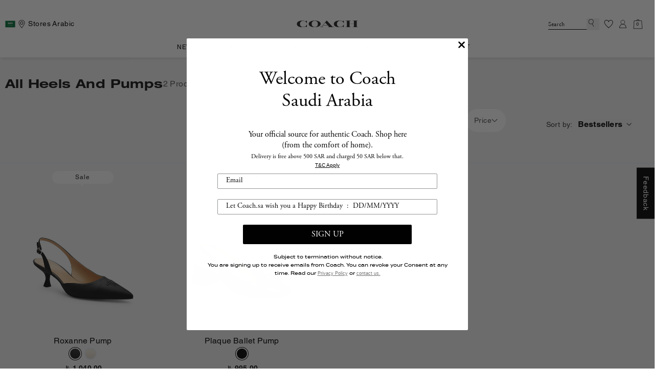

--- FILE ---
content_type: text/html; charset=utf-8
request_url: https://coach.sa/collections/all-heels-and-pumps
body_size: 196174
content:
<!doctype html>
<html class="js All heels and pumpsforGetter" lang="en" >
<!-- <script src="//coach.sa/cdn/shop/t/180/assets/url-corrector.js?v=38624046360128926331765886985" type="text/javascript"></script> -->
  <head>
<meta name="google-site-verification" content="ih1v3ergtPgv-34MJRn_Y-ekVjC4pBVifkwUbljBUqE" />


<script type="text/javascript">
    (function(c,l,a,r,i,t,y){
        c[a]=c[a]||function(){(c[a].q=c[a].q||[]).push(arguments)};
        t=l.createElement(r);t.async=1;t.src="https://www.clarity.ms/tag/"+i;
        y=l.getElementsByTagName(r)[0];y.parentNode.insertBefore(t,y);
    })(window, document, "clarity", "script", "liadt7ccxc");
</script>
    

    <meta charset="utf-8">
    <meta http-equiv="X-UA-Compatible" content="IE=edge">
    <meta name="viewport" content="width=device-width,initial-scale=1">
    <meta name="theme-color" content="">
    <link rel="canonical" href="https://coach.sa/collections/all-heels-and-pumps"><link rel="icon" type="image/png" href="//coach.sa/cdn/shop/files/48x48-coach_logo-1.png?crop=center&height=32&v=1613582732&width=32"><title>
      All heels and pumps

 &ndash; COACH Saudi Arabia Official Site

    </title>

    

    

<meta property="og:site_name" content="COACH Saudi Arabia Official Site">
<meta property="og:url" content="https://coach.sa/collections/all-heels-and-pumps">
<meta property="og:title" content="All heels and pumps">
<meta property="og:type" content="website">
<meta property="og:description" content="Discover the latest Coach bags and accessories on the official Coach Saudi Arabia website. Shop now for free shipping and same-day delivery!"><meta property="og:image" content="http://coach.sa/cdn/shop/files/COACH-Saudi-Arabia-Og.png?v=1685344821">
  <meta property="og:image:secure_url" content="https://coach.sa/cdn/shop/files/COACH-Saudi-Arabia-Og.png?v=1685344821">
  <meta property="og:image:width" content="1200">
  <meta property="og:image:height" content="600"><meta name="twitter:site" content="@coach"><meta name="twitter:card" content="summary_large_image">
<meta name="twitter:title" content="All heels and pumps">
<meta name="twitter:description" content="Discover the latest Coach bags and accessories on the official Coach Saudi Arabia website. Shop now for free shipping and same-day delivery!">


    <script src="//coach.sa/cdn/shop/t/180/assets/constants.js?v=132983761750457495441765886919" defer="defer"></script>
    <script src="//coach.sa/cdn/shop/t/180/assets/pubsub.js?v=25310214064522200911765886968" defer="defer"></script>
    <script src="//coach.sa/cdn/shop/t/180/assets/global.js?v=22181591737766118871765886926" defer="defer"></script>
    <script src="//coach.sa/cdn/shop/t/180/assets/details-disclosure.js?v=13653116266235556501765886924" defer="defer"></script>
    <script src="//coach.sa/cdn/shop/t/180/assets/details-modal.js?v=25581673532751508451765886925" defer="defer"></script>
    <script src="//coach.sa/cdn/shop/t/180/assets/search-form.js?v=763562651377999871765886973" defer="defer"></script>
    <script src="//coach.sa/cdn/shop/t/180/assets/delay-custom.js?v=82621799318512425241765886923" defer="defer"></script>
    

  <!-- <script src="//coach.sa/cdn/shop/t/180/assets/custom.js?v=113347302921813246211765886921" defer="defer"></script> -->
  <script src="//coach.sa/cdn/shop/t/180/assets/new-custom.js?v=97682088415132399161765886962" defer="defer"></script>

<script>window.performance && window.performance.mark && window.performance.mark('shopify.content_for_header.start');</script><meta name="facebook-domain-verification" content="y39em3ggi42u56o8zngntf8j5lxhb3">
<meta name="facebook-domain-verification" content="jbut298v0g1ar8ckxgn4ave23hfnhs">
<meta name="facebook-domain-verification" content="ar6wxncy8i47kppkcs8w6ezhvqebdq">
<meta name="facebook-domain-verification" content="xwk06lkjeil38f9tnb5aq63men5txo">
<meta id="shopify-digital-wallet" name="shopify-digital-wallet" content="/36037460012/digital_wallets/dialog">
<link rel="alternate" type="application/atom+xml" title="Feed" href="/collections/all-heels-and-pumps.atom" />
<link rel="alternate" hreflang="x-default" href="https://coach.sa/collections/all-heels-and-pumps">
<link rel="alternate" hreflang="ar" href="https://coach.sa/ar/collections/all-heels-and-pumps">
<link rel="alternate" type="application/json+oembed" href="https://coach.sa/collections/all-heels-and-pumps.oembed">
<script async="async" src="/checkouts/internal/preloads.js?locale=en-SA"></script>
<script id="shopify-features" type="application/json">{"accessToken":"f7cb6c37f67941ac4015142bae3355be","betas":["rich-media-storefront-analytics"],"domain":"coach.sa","predictiveSearch":true,"shopId":36037460012,"locale":"en"}</script>
<script>var Shopify = Shopify || {};
Shopify.shop = "coach-ksa.myshopify.com";
Shopify.locale = "en";
Shopify.currency = {"active":"SAR","rate":"1.0"};
Shopify.country = "SA";
Shopify.theme = {"name":"Coach 2.0 Dec-25 | ATNR","id":158031610076,"schema_name":"Coach 2.0","schema_version":"15.2.0","theme_store_id":887,"role":"main"};
Shopify.theme.handle = "null";
Shopify.theme.style = {"id":null,"handle":null};
Shopify.cdnHost = "coach.sa/cdn";
Shopify.routes = Shopify.routes || {};
Shopify.routes.root = "/";</script>
<script type="module">!function(o){(o.Shopify=o.Shopify||{}).modules=!0}(window);</script>
<script>!function(o){function n(){var o=[];function n(){o.push(Array.prototype.slice.apply(arguments))}return n.q=o,n}var t=o.Shopify=o.Shopify||{};t.loadFeatures=n(),t.autoloadFeatures=n()}(window);</script>
<script id="shop-js-analytics" type="application/json">{"pageType":"collection"}</script>
<script defer="defer" async type="module" src="//coach.sa/cdn/shopifycloud/shop-js/modules/v2/client.init-shop-cart-sync_DtuiiIyl.en.esm.js"></script>
<script defer="defer" async type="module" src="//coach.sa/cdn/shopifycloud/shop-js/modules/v2/chunk.common_CUHEfi5Q.esm.js"></script>
<script type="module">
  await import("//coach.sa/cdn/shopifycloud/shop-js/modules/v2/client.init-shop-cart-sync_DtuiiIyl.en.esm.js");
await import("//coach.sa/cdn/shopifycloud/shop-js/modules/v2/chunk.common_CUHEfi5Q.esm.js");

  window.Shopify.SignInWithShop?.initShopCartSync?.({"fedCMEnabled":true,"windoidEnabled":true});

</script>
<script>(function() {
  var isLoaded = false;
  function asyncLoad() {
    if (isLoaded) return;
    isLoaded = true;
    var urls = ["https:\/\/cdn1.avada.io\/flying-pages\/module.js?shop=coach-ksa.myshopify.com","https:\/\/seo.apps.avada.io\/avada-seo-installed.js?shop=coach-ksa.myshopify.com","https:\/\/storefront.locationinventory.info\/main.bundle.js?shop=coach-ksa.myshopify.com","https:\/\/app.kiwisizing.com\/web\/js\/dist\/kiwiSizing\/plugin\/SizingPlugin.prod.js?v=330\u0026shop=coach-ksa.myshopify.com","https:\/\/dropahint.love\/js\/script.js?shop=coach-ksa.myshopify.com","https:\/\/intg.snapchat.com\/shopify\/shopify-scevent-init.js?id=aa941e3d-63a4-47f3-813a-416f962bae3c\u0026shop=coach-ksa.myshopify.com","https:\/\/cdn-bundler.nice-team.net\/app\/js\/bundler.js?shop=coach-ksa.myshopify.com","\/\/cdn.shopify.com\/proxy\/da91885163cbec80fdede36c0e8a6fa66d90520c15bd707e9c86d180314370ad\/api.kimonix.com\/kimonix_analytics.js?shop=coach-ksa.myshopify.com\u0026sp-cache-control=cHVibGljLCBtYXgtYWdlPTkwMA","\/\/cdn.shopify.com\/proxy\/5cb421d77933410a82b5dc365cf2cc3a39ade5b1db0e9f5c61954142ba1d5889\/api.kimonix.com\/kimonix_void_script.js?shop=coach-ksa.myshopify.com\u0026sp-cache-control=cHVibGljLCBtYXgtYWdlPTkwMA"];
    for (var i = 0; i < urls.length; i++) {
      var s = document.createElement('script');
      s.type = 'text/javascript';
      s.async = true;
      s.src = urls[i];
      var x = document.getElementsByTagName('script')[0];
      x.parentNode.insertBefore(s, x);
    }
  };
  if(window.attachEvent) {
    window.attachEvent('onload', asyncLoad);
  } else {
    window.addEventListener('load', asyncLoad, false);
  }
})();</script>
<script id="__st">var __st={"a":36037460012,"offset":10800,"reqid":"a8997fe5-be19-4155-824a-27230092b4a1-1767021176","pageurl":"coach.sa\/collections\/all-heels-and-pumps","u":"853f1bd7a45d","p":"collection","rtyp":"collection","rid":184292442156};</script>
<script>window.ShopifyPaypalV4VisibilityTracking = true;</script>
<script id="captcha-bootstrap">!function(){'use strict';const t='contact',e='account',n='new_comment',o=[[t,t],['blogs',n],['comments',n],[t,'customer']],c=[[e,'customer_login'],[e,'guest_login'],[e,'recover_customer_password'],[e,'create_customer']],r=t=>t.map((([t,e])=>`form[action*='/${t}']:not([data-nocaptcha='true']) input[name='form_type'][value='${e}']`)).join(','),a=t=>()=>t?[...document.querySelectorAll(t)].map((t=>t.form)):[];function s(){const t=[...o],e=r(t);return a(e)}const i='password',u='form_key',d=['recaptcha-v3-token','g-recaptcha-response','h-captcha-response',i],f=()=>{try{return window.sessionStorage}catch{return}},m='__shopify_v',_=t=>t.elements[u];function p(t,e,n=!1){try{const o=window.sessionStorage,c=JSON.parse(o.getItem(e)),{data:r}=function(t){const{data:e,action:n}=t;return t[m]||n?{data:e,action:n}:{data:t,action:n}}(c);for(const[e,n]of Object.entries(r))t.elements[e]&&(t.elements[e].value=n);n&&o.removeItem(e)}catch(o){console.error('form repopulation failed',{error:o})}}const l='form_type',E='cptcha';function T(t){t.dataset[E]=!0}const w=window,h=w.document,L='Shopify',v='ce_forms',y='captcha';let A=!1;((t,e)=>{const n=(g='f06e6c50-85a8-45c8-87d0-21a2b65856fe',I='https://cdn.shopify.com/shopifycloud/storefront-forms-hcaptcha/ce_storefront_forms_captcha_hcaptcha.v1.5.2.iife.js',D={infoText:'Protected by hCaptcha',privacyText:'Privacy',termsText:'Terms'},(t,e,n)=>{const o=w[L][v],c=o.bindForm;if(c)return c(t,g,e,D).then(n);var r;o.q.push([[t,g,e,D],n]),r=I,A||(h.body.append(Object.assign(h.createElement('script'),{id:'captcha-provider',async:!0,src:r})),A=!0)});var g,I,D;w[L]=w[L]||{},w[L][v]=w[L][v]||{},w[L][v].q=[],w[L][y]=w[L][y]||{},w[L][y].protect=function(t,e){n(t,void 0,e),T(t)},Object.freeze(w[L][y]),function(t,e,n,w,h,L){const[v,y,A,g]=function(t,e,n){const i=e?o:[],u=t?c:[],d=[...i,...u],f=r(d),m=r(i),_=r(d.filter((([t,e])=>n.includes(e))));return[a(f),a(m),a(_),s()]}(w,h,L),I=t=>{const e=t.target;return e instanceof HTMLFormElement?e:e&&e.form},D=t=>v().includes(t);t.addEventListener('submit',(t=>{const e=I(t);if(!e)return;const n=D(e)&&!e.dataset.hcaptchaBound&&!e.dataset.recaptchaBound,o=_(e),c=g().includes(e)&&(!o||!o.value);(n||c)&&t.preventDefault(),c&&!n&&(function(t){try{if(!f())return;!function(t){const e=f();if(!e)return;const n=_(t);if(!n)return;const o=n.value;o&&e.removeItem(o)}(t);const e=Array.from(Array(32),(()=>Math.random().toString(36)[2])).join('');!function(t,e){_(t)||t.append(Object.assign(document.createElement('input'),{type:'hidden',name:u})),t.elements[u].value=e}(t,e),function(t,e){const n=f();if(!n)return;const o=[...t.querySelectorAll(`input[type='${i}']`)].map((({name:t})=>t)),c=[...d,...o],r={};for(const[a,s]of new FormData(t).entries())c.includes(a)||(r[a]=s);n.setItem(e,JSON.stringify({[m]:1,action:t.action,data:r}))}(t,e)}catch(e){console.error('failed to persist form',e)}}(e),e.submit())}));const S=(t,e)=>{t&&!t.dataset[E]&&(n(t,e.some((e=>e===t))),T(t))};for(const o of['focusin','change'])t.addEventListener(o,(t=>{const e=I(t);D(e)&&S(e,y())}));const B=e.get('form_key'),M=e.get(l),P=B&&M;t.addEventListener('DOMContentLoaded',(()=>{const t=y();if(P)for(const e of t)e.elements[l].value===M&&p(e,B);[...new Set([...A(),...v().filter((t=>'true'===t.dataset.shopifyCaptcha))])].forEach((e=>S(e,t)))}))}(h,new URLSearchParams(w.location.search),n,t,e,['guest_login'])})(!0,!1)}();</script>
<script integrity="sha256-4kQ18oKyAcykRKYeNunJcIwy7WH5gtpwJnB7kiuLZ1E=" data-source-attribution="shopify.loadfeatures" defer="defer" src="//coach.sa/cdn/shopifycloud/storefront/assets/storefront/load_feature-a0a9edcb.js" crossorigin="anonymous"></script>
<script data-source-attribution="shopify.dynamic_checkout.dynamic.init">var Shopify=Shopify||{};Shopify.PaymentButton=Shopify.PaymentButton||{isStorefrontPortableWallets:!0,init:function(){window.Shopify.PaymentButton.init=function(){};var t=document.createElement("script");t.src="https://coach.sa/cdn/shopifycloud/portable-wallets/latest/portable-wallets.en.js",t.type="module",document.head.appendChild(t)}};
</script>
<script data-source-attribution="shopify.dynamic_checkout.buyer_consent">
  function portableWalletsHideBuyerConsent(e){var t=document.getElementById("shopify-buyer-consent"),n=document.getElementById("shopify-subscription-policy-button");t&&n&&(t.classList.add("hidden"),t.setAttribute("aria-hidden","true"),n.removeEventListener("click",e))}function portableWalletsShowBuyerConsent(e){var t=document.getElementById("shopify-buyer-consent"),n=document.getElementById("shopify-subscription-policy-button");t&&n&&(t.classList.remove("hidden"),t.removeAttribute("aria-hidden"),n.addEventListener("click",e))}window.Shopify?.PaymentButton&&(window.Shopify.PaymentButton.hideBuyerConsent=portableWalletsHideBuyerConsent,window.Shopify.PaymentButton.showBuyerConsent=portableWalletsShowBuyerConsent);
</script>
<script data-source-attribution="shopify.dynamic_checkout.cart.bootstrap">document.addEventListener("DOMContentLoaded",(function(){function t(){return document.querySelector("shopify-accelerated-checkout-cart, shopify-accelerated-checkout")}if(t())Shopify.PaymentButton.init();else{new MutationObserver((function(e,n){t()&&(Shopify.PaymentButton.init(),n.disconnect())})).observe(document.body,{childList:!0,subtree:!0})}}));
</script>

<script>window.performance && window.performance.mark && window.performance.mark('shopify.content_for_header.end');</script>


    <style data-shopify>
      
      
      
      
      

      
        :root,
        .color-scheme-1 {
          --color-background: 255,255,255;
        
          --gradient-background: #ffffff;
        

        

        --color-foreground: 0,0,0;
        --color-background-contrast: 191,191,191;
        --color-shadow: 18,18,18;
        --color-button: 18,18,18;
        --color-button-text: 255,255,255;
        --color-secondary-button: 255,255,255;
        --color-secondary-button-text: 0,0,0;
        --color-link: 0,0,0;
        --color-badge-foreground: 0,0,0;
        --color-badge-background: 255,255,255;
        --color-badge-border: 0,0,0;
        --payment-terms-background-color: rgb(255 255 255);
      }
      
        
        .color-scheme-2 {
          --color-background: 240,240,240;
        
          --gradient-background: #f0f0f0;
        

        

        --color-foreground: 18,18,18;
        --color-background-contrast: 176,176,176;
        --color-shadow: 18,18,18;
        --color-button: 18,18,18;
        --color-button-text: 243,243,243;
        --color-secondary-button: 240,240,240;
        --color-secondary-button-text: 18,18,18;
        --color-link: 18,18,18;
        --color-badge-foreground: 18,18,18;
        --color-badge-background: 240,240,240;
        --color-badge-border: 18,18,18;
        --payment-terms-background-color: rgb(240 240 240);
      }
      
        
        .color-scheme-3 {
          --color-background: 36,40,51;
        
          --gradient-background: #242833;
        

        

        --color-foreground: 255,255,255;
        --color-background-contrast: 47,52,66;
        --color-shadow: 18,18,18;
        --color-button: 255,255,255;
        --color-button-text: 0,0,0;
        --color-secondary-button: 36,40,51;
        --color-secondary-button-text: 255,255,255;
        --color-link: 255,255,255;
        --color-badge-foreground: 255,255,255;
        --color-badge-background: 36,40,51;
        --color-badge-border: 255,255,255;
        --payment-terms-background-color: rgb(36 40 51);
      }
      
        
        .color-scheme-4 {
          --color-background: 18,18,18;
        
          --gradient-background: #121212;
        

        

        --color-foreground: 255,255,255;
        --color-background-contrast: 146,146,146;
        --color-shadow: 18,18,18;
        --color-button: 255,255,255;
        --color-button-text: 18,18,18;
        --color-secondary-button: 18,18,18;
        --color-secondary-button-text: 255,255,255;
        --color-link: 255,255,255;
        --color-badge-foreground: 255,255,255;
        --color-badge-background: 18,18,18;
        --color-badge-border: 255,255,255;
        --payment-terms-background-color: rgb(18 18 18);
      }
      
        
        .color-scheme-5 {
          --color-background: 51,79,180;
        
          --gradient-background: #334fb4;
        

        

        --color-foreground: 255,255,255;
        --color-background-contrast: 23,35,81;
        --color-shadow: 18,18,18;
        --color-button: 255,255,255;
        --color-button-text: 51,79,180;
        --color-secondary-button: 51,79,180;
        --color-secondary-button-text: 255,255,255;
        --color-link: 255,255,255;
        --color-badge-foreground: 255,255,255;
        --color-badge-background: 51,79,180;
        --color-badge-border: 255,255,255;
        --payment-terms-background-color: rgb(51 79 180);
      }
      

      body, .color-scheme-1, .color-scheme-2, .color-scheme-3, .color-scheme-4, .color-scheme-5 {
        color: rgba(var(--color-foreground), 0.75);
        background-color: rgb(var(--color-background));
      }

      :root {
        --font-body-family: 'HelveticaLTW05-Roman', Arial, sans-serif;
        --font-body-style: normal;
        --font-body-weight: 400;
        --font-body-weight-bold: 700;

        --font-heading-family: Helvetica, Arial, sans-serif;
        --font-heading-style: normal;
        --font-heading-weight: 400;

        --font-body-scale: 1.0;
        --font-heading-scale: 1.0;

        --media-padding: px;
        --media-border-opacity: 0.05;
        --media-border-width: 1px;
        --media-radius: 0px;
        --media-shadow-opacity: 0.0;
        --media-shadow-horizontal-offset: 0px;
        --media-shadow-vertical-offset: 4px;
        --media-shadow-blur-radius: 5px;
        --media-shadow-visible: 0;

        --page-width: 120rem;
        --page-width-margin: 0rem;

        --product-card-image-padding: 0.0rem;
        --product-card-corner-radius: 0.0rem;
        --product-card-text-alignment: left;
        --product-card-border-width: 0.0rem;
        --product-card-border-opacity: 0.1;
        --product-card-shadow-opacity: 0.0;
        --product-card-shadow-visible: 0;
        --product-card-shadow-horizontal-offset: 0.0rem;
        --product-card-shadow-vertical-offset: 0.4rem;
        --product-card-shadow-blur-radius: 0.5rem;

        --collection-card-image-padding: 0.0rem;
        --collection-card-corner-radius: 0.0rem;
        --collection-card-text-alignment: left;
        --collection-card-border-width: 0.0rem;
        --collection-card-border-opacity: 0.1;
        --collection-card-shadow-opacity: 0.0;
        --collection-card-shadow-visible: 0;
        --collection-card-shadow-horizontal-offset: 0.0rem;
        --collection-card-shadow-vertical-offset: 0.4rem;
        --collection-card-shadow-blur-radius: 0.5rem;

        --blog-card-image-padding: 0.0rem;
        --blog-card-corner-radius: 0.0rem;
        --blog-card-text-alignment: left;
        --blog-card-border-width: 0.0rem;
        --blog-card-border-opacity: 0.1;
        --blog-card-shadow-opacity: 0.0;
        --blog-card-shadow-visible: 0;
        --blog-card-shadow-horizontal-offset: 0.0rem;
        --blog-card-shadow-vertical-offset: 0.4rem;
        --blog-card-shadow-blur-radius: 0.5rem;

        --badge-corner-radius: 4.0rem;

        --popup-border-width: 1px;
        --popup-border-opacity: 0.1;
        --popup-corner-radius: 0px;
        --popup-shadow-opacity: 0.05;
        --popup-shadow-horizontal-offset: 0px;
        --popup-shadow-vertical-offset: 4px;
        --popup-shadow-blur-radius: 5px;

        --drawer-border-width: 1px;
        --drawer-border-opacity: 0.1;
        --drawer-shadow-opacity: 0.0;
        --drawer-shadow-horizontal-offset: 0px;
        --drawer-shadow-vertical-offset: 4px;
        --drawer-shadow-blur-radius: 5px;

        --spacing-sections-desktop: 0px;
        --spacing-sections-mobile: 0px;

        --grid-desktop-vertical-spacing: 8px;
        --grid-desktop-horizontal-spacing: 8px;
        --grid-mobile-vertical-spacing: 4px;
        --grid-mobile-horizontal-spacing: 4px;

        --text-boxes-border-opacity: 0.1;
        --text-boxes-border-width: 0px;
        --text-boxes-radius: 0px;
        --text-boxes-shadow-opacity: 0.0;
        --text-boxes-shadow-visible: 0;
        --text-boxes-shadow-horizontal-offset: 0px;
        --text-boxes-shadow-vertical-offset: 4px;
        --text-boxes-shadow-blur-radius: 5px;

        --buttons-radius: 0px;
        --buttons-radius-outset: 0px;
        --buttons-border-width: 1px;
        --buttons-border-opacity: 1.0;
        --buttons-shadow-opacity: 0.0;
        --buttons-shadow-visible: 0;
        --buttons-shadow-horizontal-offset: 0px;
        --buttons-shadow-vertical-offset: 4px;
        --buttons-shadow-blur-radius: 5px;
        --buttons-border-offset: 0px;

        --inputs-radius: 0px;
        --inputs-border-width: 1px;
        --inputs-border-opacity: 0.55;
        --inputs-shadow-opacity: 0.0;
        --inputs-shadow-horizontal-offset: 0px;
        --inputs-margin-offset: 0px;
        --inputs-shadow-vertical-offset: 4px;
        --inputs-shadow-blur-radius: 5px;
        --inputs-radius-outset: 0px;

        --variant-pills-radius: 0px;
        --variant-pills-border-width: 1px;
        --variant-pills-border-opacity: 0.55;
        --variant-pills-shadow-opacity: 0.0;
        --variant-pills-shadow-horizontal-offset: 0px;
        --variant-pills-shadow-vertical-offset: 4px;
        --variant-pills-shadow-blur-radius: 5px;
      }

      *,
      *::before,
      *::after {
        box-sizing: inherit;
      }

      html {
        box-sizing: border-box;
        font-size: calc(var(--font-body-scale) * 62.5%);
        height: 100%;
      }

      body {
        display: grid;
        grid-template-rows: auto auto 1fr auto;
        grid-template-columns: 100%;
        min-height: 100%;
        margin: 0;
        font-size: 14px;
        letter-spacing: 0.06rem;
        line-height: calc(1 + 0.8 / var(--font-body-scale));
        font-style: var(--font-body-style);
        font-weight: var(--font-body-weight);
      }

      @media screen and (min-width: 750px) {
        body {
          font-size: 14px;
        }
      }
      
        body {
          font-family: HelveticaLTW05-Roman;
        }
      
      
      
      
       .button-floating{
        top: 50%;
         transform: translateY(-50%);
         right: 0px;
         width: fit-content;
         border-radius: 6px 0 0 6px;
        z-index: 11;
       }
      
    </style>

    <link href="//coach.sa/cdn/shop/t/180/assets/base.css?v=105920985132715171821766070718" rel="stylesheet" type="text/css" media="all" />
    <link rel="stylesheet" href="//coach.sa/cdn/shop/t/180/assets/delay.css?v=115459226944397452841765886924" media="print" onload="this.media='all'">
    <link rel="stylesheet" href="//coach.sa/cdn/shop/t/180/assets/component-cart-items.css?v=180925861116328067071765886907" media="print" onload="this.media='all'">
    <link rel="stylesheet" href="//coach.sa/cdn/shop/t/180/assets/wishlist.css?v=111300833125222961391765886986" media="print" onload="this.media='all'"><link href="//coach.sa/cdn/shop/t/180/assets/component-cart-drawer.css?v=118175296013691324591765886906" rel="stylesheet" type="text/css" media="all" />
      <link href="//coach.sa/cdn/shop/t/180/assets/component-cart.css?v=49284950570471518071765886907" rel="stylesheet" type="text/css" media="all" />
      <link href="//coach.sa/cdn/shop/t/180/assets/component-totals.css?v=114854341739950007861765886919" rel="stylesheet" type="text/css" media="all" />
      <link href="//coach.sa/cdn/shop/t/180/assets/component-price.css?v=20532727778273538071765886915" rel="stylesheet" type="text/css" media="all" />
      <link href="//coach.sa/cdn/shop/t/180/assets/component-discounts.css?v=152760482443307489271765886909" rel="stylesheet" type="text/css" media="all" />
<link href="//coach.sa/cdn/shop/t/180/assets/component-localization-form.css?v=2846150628701955531765886911" rel="stylesheet" type="text/css" media="all" />
      <script src="//coach.sa/cdn/shop/t/180/assets/localization-form.js?v=144176611646395275351765886960" defer="defer"></script><link
        rel="stylesheet"
        href="//coach.sa/cdn/shop/t/180/assets/component-predictive-search.css?v=130306023134577610301765886914"
        media="print"
        onload="this.media='all'"
      ><script>
      if (Shopify.designMode) {
        document.documentElement.classList.add('shopify-design-mode');
      }
    </script>
     
    <link href="//coach.sa/cdn/shop/t/180/assets/custom-fonts-en.css?v=183911688225930535061765886921" rel="stylesheet" type="text/css" media="all" />
    <link href="//coach.sa/cdn/shop/t/180/assets/english.css?v=99581266077605796191765886926" rel="stylesheet" type="text/css" media="all" />
       
    

    <link rel="stylesheet" href="//coach.sa/cdn/shop/t/180/assets/swiper-bundle.min.css?v=148587446015340498681765886981">
  <script src="//coach.sa/cdn/shop/t/180/assets/swiper-bundle.min.js?v=108059131501615647841765886982" defer></script> 
  <script src="//coach.sa/cdn/shop/t/180/assets/jquery-3.7.1.min.js?v=158417595810649192771765886959" defer></script> 


<style data-shopify>
.shopify-payment-button .shopify-payment-button__button--unbranded {
    position: relative;
}
.shopify-payment-button .shopify-payment-button__button--unbranded:after {
    background: inherit;
    font-size: inherit;
    color: inherit;
    height: 100%;
    width: 100%;
    display: flex;
    justify-content: center;
    align-items: center;
    position: absolute;
    top: 0;
    left: 0;
    
    content: "Buy Now";

}
</style>
  <!-- BEGIN app block: shopify://apps/judge-me-reviews/blocks/judgeme_core/61ccd3b1-a9f2-4160-9fe9-4fec8413e5d8 --><!-- Start of Judge.me Core -->




<link rel="dns-prefetch" href="https://cdnwidget.judge.me">
<link rel="dns-prefetch" href="https://cdn.judge.me">
<link rel="dns-prefetch" href="https://cdn1.judge.me">
<link rel="dns-prefetch" href="https://api.judge.me">

<script data-cfasync='false' class='jdgm-settings-script'>window.jdgmSettings={"pagination":5,"disable_web_reviews":false,"badge_no_review_text":"No reviews","badge_n_reviews_text":"({{ n }})","hide_badge_preview_if_no_reviews":true,"badge_hide_text":false,"enforce_center_preview_badge":false,"widget_title":"Customer Reviews","widget_open_form_text":"Write a review","widget_close_form_text":"Cancel review","widget_refresh_page_text":"Refresh page","widget_summary_text":"Based on {{ number_of_reviews }} review/reviews","widget_no_review_text":"Be the first to write a review","widget_name_field_text":"Display name","widget_verified_name_field_text":"Verified Name (public)","widget_name_placeholder_text":"Display name","widget_required_field_error_text":"This field is required.","widget_email_field_text":"Email address","widget_verified_email_field_text":"Verified Email (private, can not be edited)","widget_email_placeholder_text":"Your email address","widget_email_field_error_text":"Please enter a valid email address.","widget_rating_field_text":"Rating","widget_review_title_field_text":"Review Title","widget_review_title_placeholder_text":"Give your review a title","widget_review_body_field_text":"Review content","widget_review_body_placeholder_text":"Start writing here...","widget_pictures_field_text":"Picture/Video (optional)","widget_submit_review_text":"Submit Review","widget_submit_verified_review_text":"Submit Verified Review","widget_submit_success_msg_with_auto_publish":"Thank you! Please refresh the page in a few moments to see your review. You can remove or edit your review by logging into \u003ca href='https://judge.me/login' target='_blank' rel='nofollow noopener'\u003eJudge.me\u003c/a\u003e","widget_submit_success_msg_no_auto_publish":"Thank you! Your review will be published as soon as it is approved by the shop admin. You can remove or edit your review by logging into \u003ca href='https://judge.me/login' target='_blank' rel='nofollow noopener'\u003eJudge.me\u003c/a\u003e","widget_show_default_reviews_out_of_total_text":"Showing {{ n_reviews_shown }} out of {{ n_reviews }} reviews.","widget_show_all_link_text":"Show all","widget_show_less_link_text":"Show less","widget_author_said_text":"{{ reviewer_name }} said:","widget_days_text":"{{ n }} days ago","widget_weeks_text":"{{ n }} week/weeks ago","widget_months_text":"{{ n }} month/months ago","widget_years_text":"{{ n }} year/years ago","widget_yesterday_text":"Yesterday","widget_today_text":"Today","widget_replied_text":"\u003e\u003e {{ shop_name }} replied:","widget_read_more_text":"Read more","widget_reviewer_name_as_initial":"first_name_only","widget_rating_filter_color":"#fbcd0a","widget_rating_filter_see_all_text":"See all reviews","widget_sorting_most_recent_text":"Most Recent","widget_sorting_highest_rating_text":"Highest Rating","widget_sorting_lowest_rating_text":"Lowest Rating","widget_sorting_with_pictures_text":"Only Pictures","widget_sorting_most_helpful_text":"Most Helpful","widget_open_question_form_text":"Ask a question","widget_reviews_subtab_text":"Reviews","widget_questions_subtab_text":"Questions","widget_question_label_text":"Question","widget_answer_label_text":"Answer","widget_question_placeholder_text":"Write your question here","widget_submit_question_text":"Submit Question","widget_question_submit_success_text":"Thank you for your question! We will notify you once it gets answered.","verified_badge_text":"Verified","verified_badge_bg_color":"","verified_badge_text_color":"","verified_badge_placement":"left-of-reviewer-name","widget_review_max_height":"","widget_hide_border":false,"widget_social_share":false,"widget_thumb":true,"widget_review_location_show":true,"widget_location_format":"full_country_name","all_reviews_include_out_of_store_products":false,"all_reviews_out_of_store_text":"(out of store)","all_reviews_pagination":100,"all_reviews_product_name_prefix_text":"about","enable_review_pictures":false,"enable_question_anwser":false,"widget_theme":"leex","review_date_format":"dd/mm/yyyy","default_sort_method":"most-recent","widget_product_reviews_subtab_text":"Product Reviews","widget_shop_reviews_subtab_text":"Shop Reviews","widget_write_a_store_review_text":"Write a Store Review","widget_other_languages_heading":"Reviews in Other Languages","widget_translate_review_text":"Translate review to {{ language }}","widget_translating_review_text":"Translating...","widget_show_original_translation_text":"Show original ({{ language }})","widget_translate_review_failed_text":"Review couldn't be translated.","widget_translate_review_retry_text":"Retry","widget_translate_review_try_again_later_text":"Try again later","show_product_url_for_grouped_product":false,"widget_sorting_pictures_first_text":"Pictures First","show_pictures_on_all_rev_page_mobile":false,"show_pictures_on_all_rev_page_desktop":false,"floating_tab_hide_mobile_install_preference":true,"floating_tab_button_name":"Feedback","floating_tab_title":"Let customers speak for us","floating_tab_button_color":"","floating_tab_button_background_color":"","floating_tab_url":"/pages/reviews","floating_tab_url_enabled":true,"floating_tab_tab_style":"text","all_reviews_text_badge_text":"Customers rate us {{ shop.metafields.judgeme.all_reviews_rating | round: 1 }}/5 based on {{ shop.metafields.judgeme.all_reviews_count }} reviews.","all_reviews_text_badge_text_branded_style":"{{ shop.metafields.judgeme.all_reviews_rating | round: 1 }} out of 5 stars based on {{ shop.metafields.judgeme.all_reviews_count }} reviews","is_all_reviews_text_badge_a_link":false,"show_stars_for_all_reviews_text_badge":false,"all_reviews_text_badge_url":"","all_reviews_text_style":"branded","all_reviews_text_color_style":"judgeme_brand_color","all_reviews_text_color":"#108474","all_reviews_text_show_jm_brand":false,"featured_carousel_show_header":true,"featured_carousel_title":"Let customers speak for us","featured_carousel_count_text":"from {{ n }} reviews","featured_carousel_add_link_to_all_reviews_page":false,"featured_carousel_url":"","featured_carousel_show_images":true,"featured_carousel_autoslide_interval":5,"featured_carousel_arrows_on_the_sides":false,"featured_carousel_height":250,"featured_carousel_width":80,"featured_carousel_image_size":0,"featured_carousel_image_height":250,"featured_carousel_arrow_color":"#eeeeee","verified_count_badge_style":"branded","verified_count_badge_orientation":"horizontal","verified_count_badge_color_style":"judgeme_brand_color","verified_count_badge_color":"#108474","is_verified_count_badge_a_link":false,"verified_count_badge_url":"","verified_count_badge_show_jm_brand":true,"widget_rating_preset_default":5,"widget_first_sub_tab":"product-reviews","widget_show_histogram":true,"widget_histogram_use_custom_color":false,"widget_pagination_use_custom_color":false,"widget_star_use_custom_color":false,"widget_verified_badge_use_custom_color":false,"widget_write_review_use_custom_color":false,"picture_reminder_submit_button":"Upload Pictures","enable_review_videos":false,"mute_video_by_default":false,"widget_sorting_videos_first_text":"Videos First","widget_review_pending_text":"Pending","featured_carousel_items_for_large_screen":3,"social_share_options_order":"Facebook,Twitter","remove_microdata_snippet":true,"disable_json_ld":false,"enable_json_ld_products":false,"preview_badge_show_question_text":false,"preview_badge_no_question_text":"No questions","preview_badge_n_question_text":"{{ number_of_questions }} question/questions","qa_badge_show_icon":false,"qa_badge_icon_color":"#000000","qa_badge_position":"same-row","remove_judgeme_branding":true,"widget_add_search_bar":false,"widget_search_bar_placeholder":"Search reviews","widget_sorting_verified_only_text":"Verified only","featured_carousel_theme":"default","featured_carousel_show_rating":true,"featured_carousel_show_title":true,"featured_carousel_show_body":true,"featured_carousel_show_date":false,"featured_carousel_show_reviewer":true,"featured_carousel_show_product":false,"featured_carousel_header_background_color":"#108474","featured_carousel_header_text_color":"#ffffff","featured_carousel_name_product_separator":"reviewed","featured_carousel_full_star_background":"#108474","featured_carousel_empty_star_background":"#dadada","featured_carousel_vertical_theme_background":"#f9fafb","featured_carousel_verified_badge_enable":true,"featured_carousel_verified_badge_color":"#108474","featured_carousel_border_style":"round","featured_carousel_review_line_length_limit":3,"featured_carousel_more_reviews_button_text":"Read more reviews","featured_carousel_view_product_button_text":"View product","all_reviews_page_load_reviews_on":"scroll","all_reviews_page_load_more_text":"Load More Reviews","disable_fb_tab_reviews":false,"enable_ajax_cdn_cache":false,"widget_advanced_speed_features":5,"widget_public_name_text":"displayed publicly like","default_reviewer_name":"John Smith","default_reviewer_name_has_non_latin":true,"widget_reviewer_anonymous":"Anonymous","medals_widget_title":"Judge.me Review Medals","medals_widget_background_color":"#f9fafb","medals_widget_position":"footer_all_pages","medals_widget_border_color":"#f9fafb","medals_widget_verified_text_position":"left","medals_widget_use_monochromatic_version":false,"medals_widget_elements_color":"#108474","show_reviewer_avatar":true,"widget_invalid_yt_video_url_error_text":"Not a YouTube video URL","widget_max_length_field_error_text":"Please enter no more than {0} characters.","widget_show_country_flag":false,"widget_show_collected_via_shop_app":true,"widget_verified_by_shop_badge_style":"light","widget_verified_by_shop_text":"Verified by Shop","widget_show_photo_gallery":true,"widget_load_with_code_splitting":true,"widget_ugc_install_preference":false,"widget_ugc_title":"Made by us, Shared by you","widget_ugc_subtitle":"Tag us to see your picture featured in our page","widget_ugc_arrows_color":"#ffffff","widget_ugc_primary_button_text":"Buy Now","widget_ugc_primary_button_background_color":"#108474","widget_ugc_primary_button_text_color":"#ffffff","widget_ugc_primary_button_border_width":"0","widget_ugc_primary_button_border_style":"none","widget_ugc_primary_button_border_color":"#108474","widget_ugc_primary_button_border_radius":"25","widget_ugc_secondary_button_text":"Load More","widget_ugc_secondary_button_background_color":"#ffffff","widget_ugc_secondary_button_text_color":"#108474","widget_ugc_secondary_button_border_width":"2","widget_ugc_secondary_button_border_style":"solid","widget_ugc_secondary_button_border_color":"#108474","widget_ugc_secondary_button_border_radius":"25","widget_ugc_reviews_button_text":"View Reviews","widget_ugc_reviews_button_background_color":"#ffffff","widget_ugc_reviews_button_text_color":"#108474","widget_ugc_reviews_button_border_width":"2","widget_ugc_reviews_button_border_style":"solid","widget_ugc_reviews_button_border_color":"#108474","widget_ugc_reviews_button_border_radius":"25","widget_ugc_reviews_button_link_to":"judgeme-reviews-page","widget_ugc_show_post_date":true,"widget_ugc_max_width":"800","widget_rating_metafield_value_type":true,"widget_primary_color":"#000000","widget_enable_secondary_color":false,"widget_secondary_color":"#edf5f5","widget_summary_average_rating_text":"{{ average_rating }} out of 5","widget_media_grid_title":"Customer photos \u0026 videos","widget_media_grid_see_more_text":"See more","widget_round_style":false,"widget_show_product_medals":false,"widget_verified_by_judgeme_text":"Verified by Judge.me","widget_show_store_medals":true,"widget_verified_by_judgeme_text_in_store_medals":"Verified by Judge.me","widget_media_field_exceed_quantity_message":"Sorry, we can only accept {{ max_media }} for one review.","widget_media_field_exceed_limit_message":"{{ file_name }} is too large, please select a {{ media_type }} less than {{ size_limit }}MB.","widget_review_submitted_text":"Review Submitted!","widget_question_submitted_text":"Question Submitted!","widget_close_form_text_question":"Cancel","widget_write_your_answer_here_text":"Write your answer here","widget_enabled_branded_link":true,"widget_show_collected_by_judgeme":false,"widget_reviewer_name_color":"","widget_write_review_text_color":"","widget_write_review_bg_color":"","widget_collected_by_judgeme_text":"collected by Judge.me","widget_pagination_type":"standard","widget_load_more_text":"Load More","widget_load_more_color":"#108474","widget_full_review_text":"Full Review","widget_read_more_reviews_text":"Read More Reviews","widget_read_questions_text":"Read Questions","widget_questions_and_answers_text":"Questions \u0026 Answers","widget_verified_by_text":"Verified by","widget_verified_text":"Verified","widget_number_of_reviews_text":"{{ number_of_reviews }} reviews","widget_back_button_text":"Back","widget_next_button_text":"Next","widget_custom_forms_filter_button":"Filters","custom_forms_style":"horizontal","widget_show_review_information":false,"how_reviews_are_collected":"How reviews are collected?","widget_show_review_keywords":false,"widget_gdpr_statement":"How we use your data: We'll only contact you about the review you left, and only if necessary. By submitting your review, you agree to Judge.me's \u003ca href='https://judge.me/terms' target='_blank' rel='nofollow noopener'\u003eterms\u003c/a\u003e, \u003ca href='https://judge.me/privacy' target='_blank' rel='nofollow noopener'\u003eprivacy\u003c/a\u003e and \u003ca href='https://judge.me/content-policy' target='_blank' rel='nofollow noopener'\u003econtent\u003c/a\u003e policies.","widget_multilingual_sorting_enabled":false,"widget_translate_review_content_enabled":true,"widget_translate_review_content_method":"manual","popup_widget_review_selection":"automatically_with_pictures","popup_widget_round_border_style":true,"popup_widget_show_title":true,"popup_widget_show_body":true,"popup_widget_show_reviewer":false,"popup_widget_show_product":true,"popup_widget_show_pictures":true,"popup_widget_use_review_picture":true,"popup_widget_show_on_home_page":false,"popup_widget_show_on_product_page":false,"popup_widget_show_on_collection_page":false,"popup_widget_show_on_cart_page":false,"popup_widget_position":"bottom_left","popup_widget_first_review_delay":5,"popup_widget_duration":5,"popup_widget_interval":5,"popup_widget_review_count":5,"popup_widget_hide_on_mobile":false,"review_snippet_widget_round_border_style":true,"review_snippet_widget_card_color":"#FFFFFF","review_snippet_widget_slider_arrows_background_color":"#FFFFFF","review_snippet_widget_slider_arrows_color":"#000000","review_snippet_widget_star_color":"#108474","show_product_variant":false,"all_reviews_product_variant_label_text":"Variant: ","widget_show_verified_branding":true,"widget_show_review_title_input":true,"redirect_reviewers_invited_via_email":"external_form","request_store_review_after_product_review":false,"request_review_other_products_in_order":false,"review_form_color_scheme":"default","review_form_corner_style":"round","review_form_star_color":{},"review_form_text_color":"#333333","review_form_background_color":"#ffffff","review_form_field_background_color":"#fafafa","review_form_button_color":{},"review_form_button_text_color":"#ffffff","review_form_modal_overlay_color":"#000000","review_content_screen_title_text":"How would you rate this product?","review_content_introduction_text":"We would love it if you would share a bit about your experience.","show_review_guidance_text":true,"one_star_review_guidance_text":"Poor","five_star_review_guidance_text":"Great","customer_information_screen_title_text":"About You","customer_information_introduction_text":"Please tell us more about you.","custom_questions_screen_title_text":"Your experience in more detail","custom_questions_introduction_text":"Here are a few questions to help us understand more about your experience.","review_submitted_screen_title_text":"Thanks for your review!","review_submitted_screen_thank_you_text":"We are processing it and it will appear on the store soon.","review_submitted_screen_email_verification_text":"Please confirm your email by clicking the link we just sent you. This helps us keep reviews authentic.","review_submitted_request_store_review_text":"Would you like to share your experience of shopping with us?","review_submitted_review_other_products_text":"Would you like to review these products?","store_review_screen_title_text":"Would you like to share your experience of shopping with us?","store_review_introduction_text":"We value your feedback and use it to improve. Please share any thoughts or suggestions you have.","reviewer_media_screen_title_picture_text":"Share a picture","reviewer_media_introduction_picture_text":"Upload a photo to support your review.","reviewer_media_screen_title_video_text":"Share a video","reviewer_media_introduction_video_text":"Upload a video to support your review.","reviewer_media_screen_title_picture_or_video_text":"Share a picture or video","reviewer_media_introduction_picture_or_video_text":"Upload a photo or video to support your review.","reviewer_media_youtube_url_text":"Paste your Youtube URL here","advanced_settings_next_step_button_text":"Next","advanced_settings_close_review_button_text":"Close","modal_write_review_flow":true,"write_review_flow_required_text":"Required","write_review_flow_privacy_message_text":"We respect your privacy.","write_review_flow_anonymous_text":"Post review as anonymous","write_review_flow_visibility_text":"This won't be visible to other customers.","write_review_flow_multiple_selection_help_text":"Select as many as you like","write_review_flow_single_selection_help_text":"Select one option","write_review_flow_required_field_error_text":"This field is required","write_review_flow_invalid_email_error_text":"Please enter a valid email address","write_review_flow_max_length_error_text":"Max. {{ max_length }} characters.","write_review_flow_media_upload_text":"\u003cb\u003eClick to upload\u003c/b\u003e or drag and drop","write_review_flow_gdpr_statement":"We'll only contact you about your review if necessary. By submitting your review, you agree to our \u003ca href='https://judge.me/terms' target='_blank' rel='nofollow noopener'\u003eterms and conditions\u003c/a\u003e and \u003ca href='https://judge.me/privacy' target='_blank' rel='nofollow noopener'\u003eprivacy policy\u003c/a\u003e.","rating_only_reviews_enabled":false,"show_negative_reviews_help_screen":false,"new_review_flow_help_screen_rating_threshold":3,"negative_review_resolution_screen_title_text":"Tell us more","negative_review_resolution_text":"Your experience matters to us. If there were issues with your purchase, we're here to help. Feel free to reach out to us, we'd love the opportunity to make things right.","negative_review_resolution_button_text":"Contact us","negative_review_resolution_proceed_with_review_text":"Leave a review","negative_review_resolution_subject":"Issue with purchase from {{ shop_name }}.{{ order_name }}","preview_badge_collection_page_install_status":false,"widget_review_custom_css":".jdgm-quest, .jdgm-rev { margin: 0; padding: 25px 0; } .jdgm-rev__buyer-badge:before { content: 'Verified Review'; } .jdgm-rev__icon { display: none !important; } .jdgm-rev__header { margin-bottom: 5px; } b.jdgm-rev__title { font-size: 22px; color: #000; font-family: HelveticaLTW05-Roman; } .jdgm-rev__body p { color: #000; } span.jdgm-rev__author-wrapper { display: grid; } span.jdgm-rev__buyer-badge { color: #000; background-color: #00000000; padding: 0px; }","preview_badge_custom_css":"","preview_badge_stars_count":"5-stars","featured_carousel_custom_css":"","floating_tab_custom_css":"","all_reviews_widget_custom_css":"","medals_widget_custom_css":"","verified_badge_custom_css":"","all_reviews_text_custom_css":"","transparency_badges_collected_via_store_invite":false,"transparency_badges_from_another_provider":false,"transparency_badges_collected_from_store_visitor":false,"transparency_badges_collected_by_verified_review_provider":false,"transparency_badges_earned_reward":false,"transparency_badges_collected_via_store_invite_text":"Review collected via store invitation","transparency_badges_from_another_provider_text":"Review collected from another provider","transparency_badges_collected_from_store_visitor_text":"Review collected from a store visitor","transparency_badges_written_in_google_text":"Review written in Google","transparency_badges_written_in_etsy_text":"Review written in Etsy","transparency_badges_written_in_shop_app_text":"Review written in Shop App","transparency_badges_earned_reward_text":"Review earned a reward for future purchase","checkout_comment_extension_title_on_product_page":"Customer Comments","checkout_comment_extension_num_latest_comment_show":5,"checkout_comment_extension_format":"name_and_timestamp","checkout_comment_customer_name":"last_initial","checkout_comment_comment_notification":true,"preview_badge_collection_page_install_preference":false,"preview_badge_home_page_install_preference":false,"preview_badge_product_page_install_preference":false,"review_widget_install_preference":"","review_carousel_install_preference":false,"floating_reviews_tab_install_preference":"none","verified_reviews_count_badge_install_preference":false,"all_reviews_text_install_preference":false,"review_widget_best_location":false,"judgeme_medals_install_preference":false,"review_widget_revamp_enabled":false,"review_widget_header_theme":"default","review_widget_widget_title_enabled":true,"review_widget_header_text_size":"medium","review_widget_header_text_weight":"regular","review_widget_average_rating_style":"compact","review_widget_bar_chart_enabled":true,"review_widget_bar_chart_type":"numbers","review_widget_bar_chart_style":"standard","review_widget_reviews_section_theme":"default","review_widget_image_style":"thumbnails","review_widget_review_image_ratio":"square","review_widget_stars_size":"large","review_widget_verified_badge":"bold_badge","review_widget_review_title_text_size":"medium","review_widget_review_text_size":"medium","review_widget_review_text_length":"medium","review_widget_number_of_cards_desktop":3,"review_widget_custom_questions_answers_display":"always","review_widget_button_color":"#000000","review_widget_button_text_color":"#FFFFFF","review_widget_text_color":"#000000","review_widget_lighter_text_color":"#7B7B7B","review_widget_corner_styling":"soft","review_widget_review_word_singular":"Review","review_widget_review_word_plural":"Reviews","review_widget_voting_label":"Helpful?","platform":"shopify","branding_url":"https://app.judge.me/reviews","branding_text":"Powered by Judge.me","locale":"en","reply_name":"COACH Saudi Arabia Official Site","widget_version":"3.0","footer":true,"autopublish":false,"review_dates":true,"enable_custom_form":false,"shop_locale":"en","enable_multi_locales_translations":false,"show_review_title_input":true,"review_verification_email_status":"always","admin_email":"khmateen@moallimunited.com,rizwan@atnr.pk","can_be_branded":false,"reply_name_text":"COACH Saudi Arabia Official Site"};</script> <style class='jdgm-settings-style'>.jdgm-xx{left:0}:root{--jdgm-primary-color: #000;--jdgm-secondary-color: rgba(0,0,0,0.1);--jdgm-star-color: #000;--jdgm-write-review-text-color: white;--jdgm-write-review-bg-color: #000000;--jdgm-paginate-color: #000;--jdgm-border-radius: 0;--jdgm-reviewer-name-color: #000000}.jdgm-histogram__bar-content{background-color:#000}.jdgm-rev[data-verified-buyer=true] .jdgm-rev__icon.jdgm-rev__icon:after,.jdgm-rev__buyer-badge.jdgm-rev__buyer-badge{color:white;background-color:#000}.jdgm-review-widget--small .jdgm-gallery.jdgm-gallery .jdgm-gallery__thumbnail-link:nth-child(8) .jdgm-gallery__thumbnail-wrapper.jdgm-gallery__thumbnail-wrapper:before{content:"See more"}@media only screen and (min-width: 768px){.jdgm-gallery.jdgm-gallery .jdgm-gallery__thumbnail-link:nth-child(8) .jdgm-gallery__thumbnail-wrapper.jdgm-gallery__thumbnail-wrapper:before{content:"See more"}}.jdgm-rev__thumb-btn{color:#000}.jdgm-rev__thumb-btn:hover{opacity:0.8}.jdgm-rev__thumb-btn:not([disabled]):hover,.jdgm-rev__thumb-btn:hover,.jdgm-rev__thumb-btn:active,.jdgm-rev__thumb-btn:visited{color:#000}.jdgm-prev-badge[data-average-rating='0.00']{display:none !important}.jdgm-author-fullname{display:none !important}.jdgm-author-all-initials{display:none !important}.jdgm-author-last-initial{display:none !important}.jdgm-rev-widg__title{visibility:hidden}.jdgm-rev-widg__summary-text{visibility:hidden}.jdgm-prev-badge__text{visibility:hidden}.jdgm-rev__prod-link-prefix:before{content:'about'}.jdgm-rev__variant-label:before{content:'Variant: '}.jdgm-rev__out-of-store-text:before{content:'(out of store)'}@media only screen and (min-width: 768px){.jdgm-rev__pics .jdgm-rev_all-rev-page-picture-separator,.jdgm-rev__pics .jdgm-rev__product-picture{display:none}}@media only screen and (max-width: 768px){.jdgm-rev__pics .jdgm-rev_all-rev-page-picture-separator,.jdgm-rev__pics .jdgm-rev__product-picture{display:none}}@media all and (max-width: 768px){.jdgm-widget .jdgm-revs-tab-btn,.jdgm-widget .jdgm-revs-tab-btn[data-style="stars"]{display:none}}.jdgm-preview-badge[data-template="product"]{display:none !important}.jdgm-preview-badge[data-template="collection"]{display:none !important}.jdgm-preview-badge[data-template="index"]{display:none !important}.jdgm-review-widget[data-from-snippet="true"]{display:none !important}.jdgm-verified-count-badget[data-from-snippet="true"]{display:none !important}.jdgm-carousel-wrapper[data-from-snippet="true"]{display:none !important}.jdgm-all-reviews-text[data-from-snippet="true"]{display:none !important}.jdgm-medals-section[data-from-snippet="true"]{display:none !important}.jdgm-ugc-media-wrapper[data-from-snippet="true"]{display:none !important}.jdgm-review-snippet-widget .jdgm-rev-snippet-widget__cards-container .jdgm-rev-snippet-card{border-radius:8px;background:#fff}.jdgm-review-snippet-widget .jdgm-rev-snippet-widget__cards-container .jdgm-rev-snippet-card__rev-rating .jdgm-star{color:#108474}.jdgm-review-snippet-widget .jdgm-rev-snippet-widget__prev-btn,.jdgm-review-snippet-widget .jdgm-rev-snippet-widget__next-btn{border-radius:50%;background:#fff}.jdgm-review-snippet-widget .jdgm-rev-snippet-widget__prev-btn>svg,.jdgm-review-snippet-widget .jdgm-rev-snippet-widget__next-btn>svg{fill:#000}.jdgm-full-rev-modal.rev-snippet-widget .jm-mfp-container .jm-mfp-content,.jdgm-full-rev-modal.rev-snippet-widget .jm-mfp-container .jdgm-full-rev__icon,.jdgm-full-rev-modal.rev-snippet-widget .jm-mfp-container .jdgm-full-rev__pic-img,.jdgm-full-rev-modal.rev-snippet-widget .jm-mfp-container .jdgm-full-rev__reply{border-radius:8px}.jdgm-full-rev-modal.rev-snippet-widget .jm-mfp-container .jdgm-full-rev[data-verified-buyer="true"] .jdgm-full-rev__icon::after{border-radius:8px}.jdgm-full-rev-modal.rev-snippet-widget .jm-mfp-container .jdgm-full-rev .jdgm-rev__buyer-badge{border-radius:calc( 8px / 2 )}.jdgm-full-rev-modal.rev-snippet-widget .jm-mfp-container .jdgm-full-rev .jdgm-full-rev__replier::before{content:'COACH Saudi Arabia Official Site'}.jdgm-full-rev-modal.rev-snippet-widget .jm-mfp-container .jdgm-full-rev .jdgm-full-rev__product-button{border-radius:calc( 8px * 6 )}
</style> <style class='jdgm-settings-style'>.jdgm-review-widget .jdgm-quest,.jdgm-review-widget .jdgm-rev{margin:0;padding:25px 0}.jdgm-review-widget .jdgm-rev__buyer-badge:before{content:'Verified Review'}.jdgm-review-widget .jdgm-rev__icon{display:none !important}.jdgm-review-widget .jdgm-rev__header{margin-bottom:5px}.jdgm-review-widget b.jdgm-rev__title{font-size:22px;color:#000;font-family:HelveticaLTW05-Roman}.jdgm-review-widget .jdgm-rev__body p{color:#000}.jdgm-review-widget span.jdgm-rev__author-wrapper{display:grid}.jdgm-review-widget span.jdgm-rev__buyer-badge{color:#000;background-color:#00000000;padding:0px}
</style> <script data-cfasync="false" type="text/javascript" async src="https://cdnwidget.judge.me/shopify_v2/leex.js" id="judgeme_widget_leex_js"></script>
<link id="judgeme_widget_leex_css" rel="stylesheet" type="text/css" media="nope!" onload="this.media='all'" href="https://cdnwidget.judge.me/widget_v3/theme/leex.css">

  
  
  
  <style class='jdgm-miracle-styles'>
  @-webkit-keyframes jdgm-spin{0%{-webkit-transform:rotate(0deg);-ms-transform:rotate(0deg);transform:rotate(0deg)}100%{-webkit-transform:rotate(359deg);-ms-transform:rotate(359deg);transform:rotate(359deg)}}@keyframes jdgm-spin{0%{-webkit-transform:rotate(0deg);-ms-transform:rotate(0deg);transform:rotate(0deg)}100%{-webkit-transform:rotate(359deg);-ms-transform:rotate(359deg);transform:rotate(359deg)}}@font-face{font-family:'JudgemeStar';src:url("[data-uri]") format("woff");font-weight:normal;font-style:normal}.jdgm-star{font-family:'JudgemeStar';display:inline !important;text-decoration:none !important;padding:0 4px 0 0 !important;margin:0 !important;font-weight:bold;opacity:1;-webkit-font-smoothing:antialiased;-moz-osx-font-smoothing:grayscale}.jdgm-star:hover{opacity:1}.jdgm-star:last-of-type{padding:0 !important}.jdgm-star.jdgm--on:before{content:"\e000"}.jdgm-star.jdgm--off:before{content:"\e001"}.jdgm-star.jdgm--half:before{content:"\e002"}.jdgm-widget *{margin:0;line-height:1.4;-webkit-box-sizing:border-box;-moz-box-sizing:border-box;box-sizing:border-box;-webkit-overflow-scrolling:touch}.jdgm-hidden{display:none !important;visibility:hidden !important}.jdgm-temp-hidden{display:none}.jdgm-spinner{width:40px;height:40px;margin:auto;border-radius:50%;border-top:2px solid #eee;border-right:2px solid #eee;border-bottom:2px solid #eee;border-left:2px solid #ccc;-webkit-animation:jdgm-spin 0.8s infinite linear;animation:jdgm-spin 0.8s infinite linear}.jdgm-spinner:empty{display:block}.jdgm-prev-badge{display:block !important}

</style>


  
  
   


<script data-cfasync='false' class='jdgm-script'>
!function(e){window.jdgm=window.jdgm||{},jdgm.CDN_HOST="https://cdnwidget.judge.me/",jdgm.API_HOST="https://api.judge.me/",jdgm.CDN_BASE_URL="https://cdn.shopify.com/extensions/019b3697-792e-7226-8331-acb4ce7d04ed/judgeme-extensions-272/assets/",
jdgm.docReady=function(d){(e.attachEvent?"complete"===e.readyState:"loading"!==e.readyState)?
setTimeout(d,0):e.addEventListener("DOMContentLoaded",d)},jdgm.loadCSS=function(d,t,o,a){
!o&&jdgm.loadCSS.requestedUrls.indexOf(d)>=0||(jdgm.loadCSS.requestedUrls.push(d),
(a=e.createElement("link")).rel="stylesheet",a.class="jdgm-stylesheet",a.media="nope!",
a.href=d,a.onload=function(){this.media="all",t&&setTimeout(t)},e.body.appendChild(a))},
jdgm.loadCSS.requestedUrls=[],jdgm.loadJS=function(e,d){var t=new XMLHttpRequest;
t.onreadystatechange=function(){4===t.readyState&&(Function(t.response)(),d&&d(t.response))},
t.open("GET",e),t.send()},jdgm.docReady((function(){(window.jdgmLoadCSS||e.querySelectorAll(
".jdgm-widget, .jdgm-all-reviews-page").length>0)&&(jdgmSettings.widget_load_with_code_splitting?
parseFloat(jdgmSettings.widget_version)>=3?jdgm.loadCSS(jdgm.CDN_HOST+"widget_v3/base.css"):
jdgm.loadCSS(jdgm.CDN_HOST+"widget/base.css"):jdgm.loadCSS(jdgm.CDN_HOST+"shopify_v2.css"),
jdgm.loadJS(jdgm.CDN_HOST+"loa"+"der.js"))}))}(document);
</script>
<noscript><link rel="stylesheet" type="text/css" media="all" href="https://cdnwidget.judge.me/shopify_v2.css"></noscript>

<!-- BEGIN app snippet: theme_fix_tags --><script>
  (function() {
    var jdgmThemeFixes = null;
    if (!jdgmThemeFixes) return;
    var thisThemeFix = jdgmThemeFixes[Shopify.theme.id];
    if (!thisThemeFix) return;

    if (thisThemeFix.html) {
      document.addEventListener("DOMContentLoaded", function() {
        var htmlDiv = document.createElement('div');
        htmlDiv.classList.add('jdgm-theme-fix-html');
        htmlDiv.innerHTML = thisThemeFix.html;
        document.body.append(htmlDiv);
      });
    };

    if (thisThemeFix.css) {
      var styleTag = document.createElement('style');
      styleTag.classList.add('jdgm-theme-fix-style');
      styleTag.innerHTML = thisThemeFix.css;
      document.head.append(styleTag);
    };

    if (thisThemeFix.js) {
      var scriptTag = document.createElement('script');
      scriptTag.classList.add('jdgm-theme-fix-script');
      scriptTag.innerHTML = thisThemeFix.js;
      document.head.append(scriptTag);
    };
  })();
</script>
<!-- END app snippet -->
<!-- End of Judge.me Core -->



<!-- END app block --><!-- BEGIN app block: shopify://apps/multi-location-inv/blocks/app-embed/982328e1-99f7-4a7e-8266-6aed71bf0021 -->
  
    <script src="https://cdn.shopify.com/extensions/019b0524-6849-7c40-bc8c-7222e9db4ecf/inventory-info-theme-exrtensions-152/assets/common.bundle.js"></script>
  

<style>
  .iia-icon svg{height:18px;width:18px}.iia-disabled-button{pointer-events:none}.iia-hidden {display: none;}
</style>
<script>
      window.inventoryInfo = window.inventoryInfo || {};
      window.inventoryInfo.shop = window.inventoryInfo.shop || {};
      window.inventoryInfo.shop.shopifyDomain = 'coach-ksa.myshopify.com';
      window.inventoryInfo.shop.locale = 'en';
      window.inventoryInfo.pageType = 'collection';
      
        window.inventoryInfo.settings = {"qtyBold":true,"templateType":1,"hiddenLocation":{"44864929836":true,"43205165100":true},"firstAsDefaultVariant":true,"expandable":true,"onlineLocation":true,"onlineLocationLabel":"ONLINE","uiEnabled":true,"collectionFiltering":{"taggingInProgress":false,"enabled":true},"description":"<b>You may choose your pickup location at checkout<b/>","threshold":false,"stockLocationRules":{"blockCountryPurchaseRules":[],"customerTagRules":{"blockOutOfStock":false,"tags":{}}},"hideSoldOut":true,"batchProcessing":{},"stockMessageRules":[{"msg":"{{location-name}} - Not Available","qty":0,"operator":"===","titleMsg":"<span class='iiaLocation' style='font-weight: normal; color: #000000'>Seaside Market</span> - Not Available"},{"msg":"{{location-name}} - Available","qty":1,"operator":">=","titleMsg":"<span class='iiaLocation' style='font-weight: normal; color: #000000'>City Centre Plaza</span> - Available"},{"msg":"{{location-name}} - Available","qty":2,"operator":">="}],"header":"Find In-Store Pickup Options","qtyColor":"#417505","css":".iia-header-container%20%7B%0A%20%20%20%20display%3A%20flex%3B%0A%7D%0A.iia-expandable%20.iia-chevron%20%7B%0A%20%20%20%20display%3A%20inline-block%3B%0A%20%20%20%20width%3A%2015px%3B%0A%20%20%20%20top%3A%206px%3B%0A%20%20%20%20left%3A%2010px%3B%0A%7D%0Adiv%23inventory-info-app%20%7B%0A%20%20%20%20color%3A%20%23000%3B%0A%7D","optionTextTemplate":"{{location-name}} - {{qty}} Available","drawer":false};
        
      
      
</script>




 
 


 
    
      
          <script src="https://cdn.shopify.com/extensions/019b0524-6849-7c40-bc8c-7222e9db4ecf/inventory-info-theme-exrtensions-152/assets/main.bundle.js"></script>
      
    

<!-- END app block --><!-- BEGIN app block: shopify://apps/klaviyo-email-marketing-sms/blocks/klaviyo-onsite-embed/2632fe16-c075-4321-a88b-50b567f42507 -->












  <script async src="https://static.klaviyo.com/onsite/js/RwQQ8A/klaviyo.js?company_id=RwQQ8A"></script>
  <script>!function(){if(!window.klaviyo){window._klOnsite=window._klOnsite||[];try{window.klaviyo=new Proxy({},{get:function(n,i){return"push"===i?function(){var n;(n=window._klOnsite).push.apply(n,arguments)}:function(){for(var n=arguments.length,o=new Array(n),w=0;w<n;w++)o[w]=arguments[w];var t="function"==typeof o[o.length-1]?o.pop():void 0,e=new Promise((function(n){window._klOnsite.push([i].concat(o,[function(i){t&&t(i),n(i)}]))}));return e}}})}catch(n){window.klaviyo=window.klaviyo||[],window.klaviyo.push=function(){var n;(n=window._klOnsite).push.apply(n,arguments)}}}}();</script>

  




  <script>
    window.klaviyoReviewsProductDesignMode = false
  </script>







<!-- END app block --><!-- BEGIN app block: shopify://apps/langify/blocks/langify/b50c2edb-8c63-4e36-9e7c-a7fdd62ddb8f --><!-- BEGIN app snippet: ly-switcher-factory -->




<style>
  .ly-switcher-wrapper.ly-hide, .ly-recommendation.ly-hide, .ly-recommendation .ly-submit-btn {
    display: none !important;
  }

  #ly-switcher-factory-template {
    display: none;
  }.ly-languages-switcher ul > li[key="en"] {
        order: 1 !important;
      }
      .ly-popup-modal .ly-popup-modal-content ul > li[key="en"],
      .ly-languages-switcher.ly-links a[data-language-code="en"] {
        order: 1 !important;
      }.ly-languages-switcher ul > li[key="ar"] {
        order: 2 !important;
      }
      .ly-popup-modal .ly-popup-modal-content ul > li[key="ar"],
      .ly-languages-switcher.ly-links a[data-language-code="ar"] {
        order: 2 !important;
      }
      .ly-breakpoint-1 { display: none; }
      @media (min-width:0px) and (max-width: 999px ) {
        .ly-breakpoint-1 { display: flex; }

        .ly-recommendation .ly-banner-content, 
        .ly-recommendation .ly-popup-modal-content {
          font-size: 14px !important;
          color: #000 !important;
          background: #fff !important;
          border-radius: 0px !important;
          border-width: 0px !important;
          border-color: #000 !important;
        }
        .ly-recommendation-form button[type="submit"] {
          font-size: 14px !important;
          color: #fff !important;
          background: #999 !important;
        }
      }
      .ly-breakpoint-2 { display: none; }
      @media (min-width:1000px)  {
        .ly-breakpoint-2 { display: flex; }

        .ly-recommendation .ly-banner-content, 
        .ly-recommendation .ly-popup-modal-content {
          font-size: 14px !important;
          color: #000 !important;
          background: #fff !important;
          border-radius: 0px !important;
          border-width: 0px !important;
          border-color: #000 !important;
        }
        .ly-recommendation-form button[type="submit"] {
          font-size: 14px !important;
          color: #fff !important;
          background: #999 !important;
        }
      }


  
</style>


<template id="ly-switcher-factory-template">
<div data-breakpoint="0" class="ly-switcher-wrapper ly-breakpoint-1 fixed bottom_right ly-hide" style="font-size: 14px; margin: 0px 0px; "><div data-dropup="false" onclick="langify.switcher.toggleSwitcherOpen(this)" class="ly-languages-switcher ly-custom-dropdown-switcher ly-bright-theme" style=" margin: 0px 0px;">
          <span role="button" tabindex="0" aria-label="Selected language: English" aria-expanded="false" aria-controls="languagesSwitcherList-1" class="ly-custom-dropdown-current" style="background: #fff; color: #000;  border-style: solid; border-width: 0px; border-radius: 0px; border-color: #000;  padding: 0px 0px;"><i class="ly-icon ly-flag-icon ly-flag-icon-en en "></i><span class="ly-custom-dropdown-current-inner ly-custom-dropdown-current-inner-text">English
</span>
<div aria-hidden="true" class="ly-arrow ly-arrow-black stroke" style="vertical-align: middle; width: 14.0px; height: 14.0px;">
        <svg xmlns="http://www.w3.org/2000/svg" viewBox="0 0 14.0 14.0" height="14.0px" width="14.0px" style="position: absolute;">
          <path d="M1 4.5 L7.0 10.5 L13.0 4.5" fill="transparent" stroke="#000" stroke-width="1px"/>
        </svg>
      </div>
          </span>
          <ul id="languagesSwitcherList-1" role="list" class="ly-custom-dropdown-list ly-is-open ly-bright-theme" style="background: #fff; color: #000;  border-style: solid; border-width: 0px; border-radius: 0px; border-color: #000;"><li key="en" style="color: #000;  margin: 0px 0px; padding: 0px 0px;" tabindex="-1">
                  <a class="ly-custom-dropdown-list-element ly-languages-switcher-link ly-bright-theme"
                    href="#"
                      data-language-code="en" 
                    
                    data-ly-locked="true" rel="nofollow"><i class="ly-icon ly-flag-icon ly-flag-icon-en"></i><span class="ly-custom-dropdown-list-element-right">English</span></a>
                </li><li key="ar" style="color: #000;  margin: 0px 0px; padding: 0px 0px;" tabindex="-1">
                  <a class="ly-custom-dropdown-list-element ly-languages-switcher-link ly-bright-theme"
                    href="#"
                      data-language-code="ar" 
                    
                    data-ly-locked="true" rel="nofollow"><i class="ly-icon ly-flag-icon ly-flag-icon-ar"></i><span class="ly-custom-dropdown-list-element-right">Arabic</span></a>
                </li></ul>
        </div></div>

<div data-breakpoint="1000" class="ly-switcher-wrapper ly-breakpoint-2 custom ly-custom ly-is-transparent ly-hide" style="font-size: 14px; "><div tabindex="0" role="menu" aria-haspopup="true" aria-label="Selected language: English" data-breakpoint="1000" class="ly-languages-switcher ly-links  ly-bright-theme" style="color: #000;"><a role="menuitem" href="#"

                data-language-code="en" data-ly-locked="true" class="ly-languages-switcher-link" style="color: #000;  margin: 0px 0px;  padding: 0px 0px;  border-style: solid; border-width: 0px; border-radius: 0px; border-color: #000;"
                rel="nofollow"><span class="ly-inner-text">English</span></a><a role="menuitem" href="#"

                data-language-code="ar" data-ly-locked="true" class="ly-languages-switcher-link" style="color: #000;  margin: 0px 0px;  padding: 0px 0px;  border-style: solid; border-width: 0px; border-radius: 0px; border-color: #000;"
                rel="nofollow"><span class="ly-inner-text">Arabic</span></a></div></div>
</template><link rel="preload stylesheet" href="https://cdn.shopify.com/extensions/019a5e5e-a484-720d-b1ab-d37a963e7bba/extension-langify-79/assets/langify-flags.css" as="style" media="print" onload="this.media='all'; this.onload=null;"><!-- END app snippet -->

<script>
  var langify = window.langify || {};
  var customContents = {};
  var customContents_image = {};
  var langifySettingsOverwrites = {};
  var defaultSettings = {
    debug: false,               // BOOL : Enable/disable console logs
    observe: true,              // BOOL : Enable/disable the entire mutation observer (off switch)
    observeLinks: false,
    observeImages: true,
    observeCustomContents: true,
    maxMutations: 5,
    timeout: 100,               // INT : Milliseconds to wait after a mutation, before the next mutation event will be allowed for the element
    linksBlacklist: [],
    usePlaceholderMatching: false
  };

  if(langify.settings) { 
    langifySettingsOverwrites = Object.assign({}, langify.settings);
    langify.settings = Object.assign(defaultSettings, langify.settings); 
  } else { 
    langify.settings = defaultSettings; 
  }

  langify.settings.theme = null;
  langify.settings.switcher = {"customCSS":"","languageDetection":false,"languageDetectionDefault":"en","enableDefaultLanguage":false,"breakpoints":[{"key":0,"label":"0px","config":{"type":"custom","corner":"bottom_right","position":"fixed","show_flags":true,"rectangle_icons":true,"square_icons":false,"round_icons":false,"show_label":true,"show_custom_name":true,"show_name":false,"show_iso_code":false,"is_dark":false,"is_transparent":false,"is_dropup":false,"arrow_size":100,"arrow_width":1,"arrow_filled":false,"h_space":0,"v_space":0,"h_item_space":0,"v_item_space":0,"h_item_padding":0,"v_item_padding":0,"text_color":"#000","link_color":"#000","arrow_color":"#000","bg_color":"#fff","border_color":"#000","border_width":0,"border_radius":0,"fontsize":14,"button_bg_color":"#999","button_text_color":"#fff","recommendation_fontsize":14,"recommendation_border_width":0,"recommendation_border_radius":0,"recommendation_text_color":"#000","recommendation_link_color":"#000","recommendation_button_bg_color":"#999","recommendation_button_text_color":"#fff","recommendation_bg_color":"#fff","recommendation_border_color":"#000","currency_switcher_enabled":false,"show_currency_selector":false,"show_country_selector_inside_popup":false,"show_currency_selector_inside_popup":false,"country_switcher_enabled":false,"country_switcher_format":"[[country_name]] ([[country_currency_code]] [[country_currency_symbol]])","popup_switcher_type":"links_list","popup_show_world_icon":false,"use_submit_button":false}},{"key":1000,"label":"1000px","config":{"type":"links","corner":"bottom_right","position":"custom","show_flags":true,"rectangle_icons":false,"square_icons":false,"round_icons":false,"show_label":true,"show_custom_name":true,"show_name":false,"show_iso_code":false,"is_dark":false,"is_transparent":true,"is_dropup":false,"arrow_size":100,"arrow_width":1,"arrow_filled":false,"h_space":0,"v_space":0,"h_item_space":0,"v_item_space":0,"h_item_padding":0,"v_item_padding":0,"text_color":"#000","link_color":"#000","arrow_color":"#000","bg_color":"#fff","border_color":"#000","border_width":0,"border_radius":0,"fontsize":14,"button_bg_color":"#999","button_text_color":"#fff","recommendation_fontsize":14,"recommendation_border_width":0,"recommendation_border_radius":0,"recommendation_text_color":"#000","recommendation_link_color":"#000","recommendation_button_bg_color":"#999","recommendation_button_text_color":"#fff","recommendation_bg_color":"#fff","recommendation_border_color":"#000","currency_switcher_enabled":false,"show_currency_selector":false,"show_country_selector_inside_popup":false,"show_currency_selector_inside_popup":false,"country_switcher_enabled":false,"country_switcher_format":"[[country_name]] ([[country_currency_code]] [[country_currency_symbol]])","popup_switcher_type":"links_list","popup_show_world_icon":false,"use_submit_button":false,"no_icons":true,"switcherIcons":"no_icons"}}],"languages":[{"iso_code":"en","country_code":null,"currency_code":null,"root_url":"\/","name":"English","primary":true,"domain":"coach.sa","published":true,"custom_name":false},{"iso_code":"ar","country_code":null,"currency_code":null,"root_url":"\/ar","name":"العربية","primary":false,"domain":false,"published":true,"custom_name":false}],"marketLanguages":null,"recommendation_enabled":false,"recommendation_type":"popup","recommendation_switcher_key":-1,"recommendation_strings":{},"switcher_strings":{},"recommendation":{"recommendation_backdrop_show":true,"recommendation_corner":"center_center","recommendation_banner_corner":"top","recommendation_fontsize":14,"recommendation_border_width":0,"recommendation_border_radius":0,"recommendation_text_color":"#000","recommendation_link_color":"#000","recommendation_button_bg_color":"#999","recommendation_button_text_color":"#fff","recommendation_bg_color":"#fff","recommendation_border_color":"#000"}};
  if(langify.settings.switcher === null) {
    langify.settings.switcher = {};
  }
  langify.settings.switcher.customIcons = {"en":"https:\/\/cdn.shopify.com\/s\/files\/1\/0360\/3746\/0012\/files\/ly_usa_flag_icon_1706193098.png?v=1706193105","ar":"https:\/\/cdn.shopify.com\/s\/files\/1\/0360\/3746\/0012\/files\/ly_saudia-flag-icon_1706193115.png?v=1706193117"};

  langify.locale = langify.locale || {
    country_code: "SA",
    language_code: "en",
    currency_code: null,
    primary: true,
    iso_code: "en",
    root_url: "\/",
    language_id: "ly138624",
    shop_url: "https:\/\/coach.sa",
    domain_feature_enabled: null,
    languages: [{
        iso_code: "en",
        root_url: "\/",
        domain: null,
      },{
        iso_code: "ar",
        root_url: "\/ar",
        domain: null,
      },]
  };

  langify.localization = {
    available_countries: ["Saudi Arabia"],
    available_languages: [{"shop_locale":{"locale":"en","enabled":true,"primary":true,"published":true}},{"shop_locale":{"locale":"ar","enabled":true,"primary":false,"published":true}}],
    country: "Saudi Arabia",
    language: {"shop_locale":{"locale":"en","enabled":true,"primary":true,"published":true}},
    market: {
      handle: "sa",
      id: 1138655452,
      metafields: {"error":"json not allowed for this object"},
    }
  };

  // Disable link correction ALWAYS on languages with mapped domains
  
  if(langify.locale.root_url == '/') {
    langify.settings.observeLinks = false;
  }


  function extractImageObject(val) {
  if (!val || val === '') return false;

  // Handle src-sets (e.g., "image_600x600.jpg 1x, image_1200x1200.jpg 2x")
  if (val.search(/([0-9]+w?h?x?,)/gi) > -1) {
    val = val.split(/([0-9]+w?h?x?,)/gi)[0];
  }

  const hostBegin = val.indexOf('//') !== -1 ? val.indexOf('//') : 0;
  const hostEnd = val.lastIndexOf('/') + 1;
  const host = val.substring(hostBegin, hostEnd);
  let afterHost = val.substring(hostEnd);

  // Remove query/hash fragments
  afterHost = afterHost.split('#')[0].split('?')[0];

  // Extract name before any Shopify modifiers or file extension
  // e.g., "photo_600x600_crop_center@2x.jpg" → "photo"
  const name = afterHost.replace(
    /(_[0-9]+x[0-9]*|_{width}x|_{size})?(_crop_(top|center|bottom|left|right))?(@[0-9]*x)?(\.progressive)?(\.(png\.jpg|jpe?g|png|gif|webp))?$/i,
    ''
  );

  // Extract file extension (if any)
  let type = '';
  const match = afterHost.match(/\.(png\.jpg|jpe?g|png|gif|webp)$/i);
  if (match) {
    type = match[1].replace('png.jpg', 'jpg'); // fix weird double-extension cases
  }

  // Clean file name with extension or suffixes normalized
  const file = afterHost.replace(
    /(_[0-9]+x[0-9]*|_{width}x|_{size})?(_crop_(top|center|bottom|left|right))?(@[0-9]*x)?(\.progressive)?(\.(png\.jpg|jpe?g|png|gif|webp))?$/i,
    type ? '.' + type : ''
  );

  return { host, name, type, file };
}



  /* Custom Contents Section*/
  var customContents = {};

  // Images Section
  

</script><link rel="preload stylesheet" href="https://cdn.shopify.com/extensions/019a5e5e-a484-720d-b1ab-d37a963e7bba/extension-langify-79/assets/langify-lib.css" as="style" media="print" onload="this.media='all'; this.onload=null;"><!-- END app block --><!-- BEGIN app block: shopify://apps/triplewhale/blocks/triple_pixel_snippet/483d496b-3f1a-4609-aea7-8eee3b6b7a2a --><link rel='preconnect dns-prefetch' href='https://api.config-security.com/' crossorigin />
<link rel='preconnect dns-prefetch' href='https://conf.config-security.com/' crossorigin />
<script>
/* >> TriplePixel :: start*/
window.TriplePixelData={TripleName:"coach-ksa.myshopify.com",ver:"2.16",plat:"SHOPIFY",isHeadless:false,src:'SHOPIFY_EXT',product:{id:"",name:``,price:"",variant:""},search:"",collection:"184292442156",cart:"drawer",template:"collection",curr:"SAR" || "SAR"},function(W,H,A,L,E,_,B,N){function O(U,T,P,H,R){void 0===R&&(R=!1),H=new XMLHttpRequest,P?(H.open("POST",U,!0),H.setRequestHeader("Content-Type","text/plain")):H.open("GET",U,!0),H.send(JSON.stringify(P||{})),H.onreadystatechange=function(){4===H.readyState&&200===H.status?(R=H.responseText,U.includes("/first")?eval(R):P||(N[B]=R)):(299<H.status||H.status<200)&&T&&!R&&(R=!0,O(U,T-1,P))}}if(N=window,!N[H+"sn"]){N[H+"sn"]=1,L=function(){return Date.now().toString(36)+"_"+Math.random().toString(36)};try{A.setItem(H,1+(0|A.getItem(H)||0)),(E=JSON.parse(A.getItem(H+"U")||"[]")).push({u:location.href,r:document.referrer,t:Date.now(),id:L()}),A.setItem(H+"U",JSON.stringify(E))}catch(e){}var i,m,p;A.getItem('"!nC`')||(_=A,A=N,A[H]||(E=A[H]=function(t,e,i){return void 0===i&&(i=[]),"State"==t?E.s:(W=L(),(E._q=E._q||[]).push([W,t,e].concat(i)),W)},E.s="Installed",E._q=[],E.ch=W,B="configSecurityConfModel",N[B]=1,O("https://conf.config-security.com/model",5),i=L(),m=A[atob("c2NyZWVu")],_.setItem("di_pmt_wt",i),p={id:i,action:"profile",avatar:_.getItem("auth-security_rand_salt_"),time:m[atob("d2lkdGg=")]+":"+m[atob("aGVpZ2h0")],host:A.TriplePixelData.TripleName,plat:A.TriplePixelData.plat,url:window.location.href.slice(0,500),ref:document.referrer,ver:A.TriplePixelData.ver},O("https://api.config-security.com/event",5,p),O("https://api.config-security.com/first?host=".concat(p.host,"&plat=").concat(p.plat),5)))}}("","TriplePixel",localStorage);
/* << TriplePixel :: end*/
</script>



<!-- END app block --><script src="https://cdn.shopify.com/extensions/019b3697-792e-7226-8331-acb4ce7d04ed/judgeme-extensions-272/assets/loader.js" type="text/javascript" defer="defer"></script>
<script src="https://cdn.shopify.com/extensions/019a5e5e-a484-720d-b1ab-d37a963e7bba/extension-langify-79/assets/langify-lib.js" type="text/javascript" defer="defer"></script>
<link href="https://monorail-edge.shopifysvc.com" rel="dns-prefetch">
<script>(function(){if ("sendBeacon" in navigator && "performance" in window) {try {var session_token_from_headers = performance.getEntriesByType('navigation')[0].serverTiming.find(x => x.name == '_s').description;} catch {var session_token_from_headers = undefined;}var session_cookie_matches = document.cookie.match(/_shopify_s=([^;]*)/);var session_token_from_cookie = session_cookie_matches && session_cookie_matches.length === 2 ? session_cookie_matches[1] : "";var session_token = session_token_from_headers || session_token_from_cookie || "";function handle_abandonment_event(e) {var entries = performance.getEntries().filter(function(entry) {return /monorail-edge.shopifysvc.com/.test(entry.name);});if (!window.abandonment_tracked && entries.length === 0) {window.abandonment_tracked = true;var currentMs = Date.now();var navigation_start = performance.timing.navigationStart;var payload = {shop_id: 36037460012,url: window.location.href,navigation_start,duration: currentMs - navigation_start,session_token,page_type: "collection"};window.navigator.sendBeacon("https://monorail-edge.shopifysvc.com/v1/produce", JSON.stringify({schema_id: "online_store_buyer_site_abandonment/1.1",payload: payload,metadata: {event_created_at_ms: currentMs,event_sent_at_ms: currentMs}}));}}window.addEventListener('pagehide', handle_abandonment_event);}}());</script>
<script id="web-pixels-manager-setup">(function e(e,d,r,n,o){if(void 0===o&&(o={}),!Boolean(null===(a=null===(i=window.Shopify)||void 0===i?void 0:i.analytics)||void 0===a?void 0:a.replayQueue)){var i,a;window.Shopify=window.Shopify||{};var t=window.Shopify;t.analytics=t.analytics||{};var s=t.analytics;s.replayQueue=[],s.publish=function(e,d,r){return s.replayQueue.push([e,d,r]),!0};try{self.performance.mark("wpm:start")}catch(e){}var l=function(){var e={modern:/Edge?\/(1{2}[4-9]|1[2-9]\d|[2-9]\d{2}|\d{4,})\.\d+(\.\d+|)|Firefox\/(1{2}[4-9]|1[2-9]\d|[2-9]\d{2}|\d{4,})\.\d+(\.\d+|)|Chrom(ium|e)\/(9{2}|\d{3,})\.\d+(\.\d+|)|(Maci|X1{2}).+ Version\/(15\.\d+|(1[6-9]|[2-9]\d|\d{3,})\.\d+)([,.]\d+|)( \(\w+\)|)( Mobile\/\w+|) Safari\/|Chrome.+OPR\/(9{2}|\d{3,})\.\d+\.\d+|(CPU[ +]OS|iPhone[ +]OS|CPU[ +]iPhone|CPU IPhone OS|CPU iPad OS)[ +]+(15[._]\d+|(1[6-9]|[2-9]\d|\d{3,})[._]\d+)([._]\d+|)|Android:?[ /-](13[3-9]|1[4-9]\d|[2-9]\d{2}|\d{4,})(\.\d+|)(\.\d+|)|Android.+Firefox\/(13[5-9]|1[4-9]\d|[2-9]\d{2}|\d{4,})\.\d+(\.\d+|)|Android.+Chrom(ium|e)\/(13[3-9]|1[4-9]\d|[2-9]\d{2}|\d{4,})\.\d+(\.\d+|)|SamsungBrowser\/([2-9]\d|\d{3,})\.\d+/,legacy:/Edge?\/(1[6-9]|[2-9]\d|\d{3,})\.\d+(\.\d+|)|Firefox\/(5[4-9]|[6-9]\d|\d{3,})\.\d+(\.\d+|)|Chrom(ium|e)\/(5[1-9]|[6-9]\d|\d{3,})\.\d+(\.\d+|)([\d.]+$|.*Safari\/(?![\d.]+ Edge\/[\d.]+$))|(Maci|X1{2}).+ Version\/(10\.\d+|(1[1-9]|[2-9]\d|\d{3,})\.\d+)([,.]\d+|)( \(\w+\)|)( Mobile\/\w+|) Safari\/|Chrome.+OPR\/(3[89]|[4-9]\d|\d{3,})\.\d+\.\d+|(CPU[ +]OS|iPhone[ +]OS|CPU[ +]iPhone|CPU IPhone OS|CPU iPad OS)[ +]+(10[._]\d+|(1[1-9]|[2-9]\d|\d{3,})[._]\d+)([._]\d+|)|Android:?[ /-](13[3-9]|1[4-9]\d|[2-9]\d{2}|\d{4,})(\.\d+|)(\.\d+|)|Mobile Safari.+OPR\/([89]\d|\d{3,})\.\d+\.\d+|Android.+Firefox\/(13[5-9]|1[4-9]\d|[2-9]\d{2}|\d{4,})\.\d+(\.\d+|)|Android.+Chrom(ium|e)\/(13[3-9]|1[4-9]\d|[2-9]\d{2}|\d{4,})\.\d+(\.\d+|)|Android.+(UC? ?Browser|UCWEB|U3)[ /]?(15\.([5-9]|\d{2,})|(1[6-9]|[2-9]\d|\d{3,})\.\d+)\.\d+|SamsungBrowser\/(5\.\d+|([6-9]|\d{2,})\.\d+)|Android.+MQ{2}Browser\/(14(\.(9|\d{2,})|)|(1[5-9]|[2-9]\d|\d{3,})(\.\d+|))(\.\d+|)|K[Aa][Ii]OS\/(3\.\d+|([4-9]|\d{2,})\.\d+)(\.\d+|)/},d=e.modern,r=e.legacy,n=navigator.userAgent;return n.match(d)?"modern":n.match(r)?"legacy":"unknown"}(),u="modern"===l?"modern":"legacy",c=(null!=n?n:{modern:"",legacy:""})[u],f=function(e){return[e.baseUrl,"/wpm","/b",e.hashVersion,"modern"===e.buildTarget?"m":"l",".js"].join("")}({baseUrl:d,hashVersion:r,buildTarget:u}),m=function(e){var d=e.version,r=e.bundleTarget,n=e.surface,o=e.pageUrl,i=e.monorailEndpoint;return{emit:function(e){var a=e.status,t=e.errorMsg,s=(new Date).getTime(),l=JSON.stringify({metadata:{event_sent_at_ms:s},events:[{schema_id:"web_pixels_manager_load/3.1",payload:{version:d,bundle_target:r,page_url:o,status:a,surface:n,error_msg:t},metadata:{event_created_at_ms:s}}]});if(!i)return console&&console.warn&&console.warn("[Web Pixels Manager] No Monorail endpoint provided, skipping logging."),!1;try{return self.navigator.sendBeacon.bind(self.navigator)(i,l)}catch(e){}var u=new XMLHttpRequest;try{return u.open("POST",i,!0),u.setRequestHeader("Content-Type","text/plain"),u.send(l),!0}catch(e){return console&&console.warn&&console.warn("[Web Pixels Manager] Got an unhandled error while logging to Monorail."),!1}}}}({version:r,bundleTarget:l,surface:e.surface,pageUrl:self.location.href,monorailEndpoint:e.monorailEndpoint});try{o.browserTarget=l,function(e){var d=e.src,r=e.async,n=void 0===r||r,o=e.onload,i=e.onerror,a=e.sri,t=e.scriptDataAttributes,s=void 0===t?{}:t,l=document.createElement("script"),u=document.querySelector("head"),c=document.querySelector("body");if(l.async=n,l.src=d,a&&(l.integrity=a,l.crossOrigin="anonymous"),s)for(var f in s)if(Object.prototype.hasOwnProperty.call(s,f))try{l.dataset[f]=s[f]}catch(e){}if(o&&l.addEventListener("load",o),i&&l.addEventListener("error",i),u)u.appendChild(l);else{if(!c)throw new Error("Did not find a head or body element to append the script");c.appendChild(l)}}({src:f,async:!0,onload:function(){if(!function(){var e,d;return Boolean(null===(d=null===(e=window.Shopify)||void 0===e?void 0:e.analytics)||void 0===d?void 0:d.initialized)}()){var d=window.webPixelsManager.init(e)||void 0;if(d){var r=window.Shopify.analytics;r.replayQueue.forEach((function(e){var r=e[0],n=e[1],o=e[2];d.publishCustomEvent(r,n,o)})),r.replayQueue=[],r.publish=d.publishCustomEvent,r.visitor=d.visitor,r.initialized=!0}}},onerror:function(){return m.emit({status:"failed",errorMsg:"".concat(f," has failed to load")})},sri:function(e){var d=/^sha384-[A-Za-z0-9+/=]+$/;return"string"==typeof e&&d.test(e)}(c)?c:"",scriptDataAttributes:o}),m.emit({status:"loading"})}catch(e){m.emit({status:"failed",errorMsg:(null==e?void 0:e.message)||"Unknown error"})}}})({shopId: 36037460012,storefrontBaseUrl: "https://coach.sa",extensionsBaseUrl: "https://extensions.shopifycdn.com/cdn/shopifycloud/web-pixels-manager",monorailEndpoint: "https://monorail-edge.shopifysvc.com/unstable/produce_batch",surface: "storefront-renderer",enabledBetaFlags: ["2dca8a86","a0d5f9d2"],webPixelsConfigList: [{"id":"1909227740","configuration":"{\"accountID\":\"RwQQ8A\",\"webPixelConfig\":\"eyJlbmFibGVBZGRlZFRvQ2FydEV2ZW50cyI6IHRydWV9\"}","eventPayloadVersion":"v1","runtimeContext":"STRICT","scriptVersion":"524f6c1ee37bacdca7657a665bdca589","type":"APP","apiClientId":123074,"privacyPurposes":["ANALYTICS","MARKETING"],"dataSharingAdjustments":{"protectedCustomerApprovalScopes":["read_customer_address","read_customer_email","read_customer_name","read_customer_personal_data","read_customer_phone"]}},{"id":"1086259420","configuration":"{\"endpoint\":\"https:\\\/\\\/api.parcelpanel.com\",\"debugMode\":\"false\"}","eventPayloadVersion":"v1","runtimeContext":"STRICT","scriptVersion":"f2b9a7bfa08fd9028733e48bf62dd9f1","type":"APP","apiClientId":2681387,"privacyPurposes":["ANALYTICS"],"dataSharingAdjustments":{"protectedCustomerApprovalScopes":["read_customer_address","read_customer_email","read_customer_name","read_customer_personal_data","read_customer_phone"]}},{"id":"886178012","configuration":"{\"webPixelName\":\"Judge.me\"}","eventPayloadVersion":"v1","runtimeContext":"STRICT","scriptVersion":"34ad157958823915625854214640f0bf","type":"APP","apiClientId":683015,"privacyPurposes":["ANALYTICS"],"dataSharingAdjustments":{"protectedCustomerApprovalScopes":["read_customer_email","read_customer_name","read_customer_personal_data","read_customer_phone"]}},{"id":"637337820","configuration":"{\"shopId\":\"coach-ksa.myshopify.com\"}","eventPayloadVersion":"v1","runtimeContext":"STRICT","scriptVersion":"674c31de9c131805829c42a983792da6","type":"APP","apiClientId":2753413,"privacyPurposes":["ANALYTICS","MARKETING","SALE_OF_DATA"],"dataSharingAdjustments":{"protectedCustomerApprovalScopes":["read_customer_address","read_customer_email","read_customer_name","read_customer_personal_data","read_customer_phone"]}},{"id":"429687004","configuration":"{\"config\":\"{\\\"pixel_id\\\":\\\"G-X4MR8PDTLK\\\",\\\"target_country\\\":\\\"SA\\\",\\\"gtag_events\\\":[{\\\"type\\\":\\\"purchase\\\",\\\"action_label\\\":\\\"G-X4MR8PDTLK\\\"},{\\\"type\\\":\\\"page_view\\\",\\\"action_label\\\":\\\"G-X4MR8PDTLK\\\"},{\\\"type\\\":\\\"view_item\\\",\\\"action_label\\\":\\\"G-X4MR8PDTLK\\\"},{\\\"type\\\":\\\"search\\\",\\\"action_label\\\":\\\"G-X4MR8PDTLK\\\"},{\\\"type\\\":\\\"add_to_cart\\\",\\\"action_label\\\":\\\"G-X4MR8PDTLK\\\"},{\\\"type\\\":\\\"begin_checkout\\\",\\\"action_label\\\":\\\"G-X4MR8PDTLK\\\"},{\\\"type\\\":\\\"add_payment_info\\\",\\\"action_label\\\":\\\"G-X4MR8PDTLK\\\"}],\\\"enable_monitoring_mode\\\":false}\"}","eventPayloadVersion":"v1","runtimeContext":"OPEN","scriptVersion":"b2a88bafab3e21179ed38636efcd8a93","type":"APP","apiClientId":1780363,"privacyPurposes":[],"dataSharingAdjustments":{"protectedCustomerApprovalScopes":["read_customer_address","read_customer_email","read_customer_name","read_customer_personal_data","read_customer_phone"]}},{"id":"399540444","configuration":"{\"pixelCode\":\"CB9TPFRC77UD2TILHKGG\"}","eventPayloadVersion":"v1","runtimeContext":"STRICT","scriptVersion":"22e92c2ad45662f435e4801458fb78cc","type":"APP","apiClientId":4383523,"privacyPurposes":["ANALYTICS","MARKETING","SALE_OF_DATA"],"dataSharingAdjustments":{"protectedCustomerApprovalScopes":["read_customer_address","read_customer_email","read_customer_name","read_customer_personal_data","read_customer_phone"]}},{"id":"183599324","configuration":"{\"pixel_id\":\"257305618754936\",\"pixel_type\":\"facebook_pixel\",\"metaapp_system_user_token\":\"-\"}","eventPayloadVersion":"v1","runtimeContext":"OPEN","scriptVersion":"ca16bc87fe92b6042fbaa3acc2fbdaa6","type":"APP","apiClientId":2329312,"privacyPurposes":["ANALYTICS","MARKETING","SALE_OF_DATA"],"dataSharingAdjustments":{"protectedCustomerApprovalScopes":["read_customer_address","read_customer_email","read_customer_name","read_customer_personal_data","read_customer_phone"]}},{"id":"42270940","configuration":"{\"pixelId\":\"aa941e3d-63a4-47f3-813a-416f962bae3c\"}","eventPayloadVersion":"v1","runtimeContext":"STRICT","scriptVersion":"c119f01612c13b62ab52809eb08154bb","type":"APP","apiClientId":2556259,"privacyPurposes":["ANALYTICS","MARKETING","SALE_OF_DATA"],"dataSharingAdjustments":{"protectedCustomerApprovalScopes":["read_customer_address","read_customer_email","read_customer_name","read_customer_personal_data","read_customer_phone"]}},{"id":"shopify-app-pixel","configuration":"{}","eventPayloadVersion":"v1","runtimeContext":"STRICT","scriptVersion":"0450","apiClientId":"shopify-pixel","type":"APP","privacyPurposes":["ANALYTICS","MARKETING"]},{"id":"shopify-custom-pixel","eventPayloadVersion":"v1","runtimeContext":"LAX","scriptVersion":"0450","apiClientId":"shopify-pixel","type":"CUSTOM","privacyPurposes":["ANALYTICS","MARKETING"]}],isMerchantRequest: false,initData: {"shop":{"name":"COACH Saudi Arabia Official Site","paymentSettings":{"currencyCode":"SAR"},"myshopifyDomain":"coach-ksa.myshopify.com","countryCode":"SA","storefrontUrl":"https:\/\/coach.sa"},"customer":null,"cart":null,"checkout":null,"productVariants":[],"purchasingCompany":null},},"https://coach.sa/cdn","da62cc92w68dfea28pcf9825a4m392e00d0",{"modern":"","legacy":""},{"shopId":"36037460012","storefrontBaseUrl":"https:\/\/coach.sa","extensionBaseUrl":"https:\/\/extensions.shopifycdn.com\/cdn\/shopifycloud\/web-pixels-manager","surface":"storefront-renderer","enabledBetaFlags":"[\"2dca8a86\", \"a0d5f9d2\"]","isMerchantRequest":"false","hashVersion":"da62cc92w68dfea28pcf9825a4m392e00d0","publish":"custom","events":"[[\"page_viewed\",{}],[\"collection_viewed\",{\"collection\":{\"id\":\"184292442156\",\"title\":\"All heels and pumps\",\"productVariants\":[{\"price\":{\"amount\":1040.0,\"currencyCode\":\"SAR\"},\"product\":{\"title\":\"Roxanne Pump\",\"vendor\":\"COACH\",\"id\":\"8945312858332\",\"untranslatedTitle\":\"Roxanne Pump\",\"url\":\"\/products\/cz163\",\"type\":\"Footwear\"},\"id\":\"46503529742556\",\"image\":{\"src\":\"\/\/coach.sa\/cdn\/shop\/files\/cz163_blk_a0_e78f69b0-f4b7-4115-abdc-d9c23154250b.jpg?v=1765821153\"},\"sku\":\"196395637454\",\"title\":\"CZ163 \/ Black \/ 6.5 B\",\"untranslatedTitle\":\"CZ163 \/ Black \/ 6.5 B\"},{\"price\":{\"amount\":995.0,\"currencyCode\":\"SAR\"},\"product\":{\"title\":\"Plaque Ballet Pump\",\"vendor\":\"COACH\",\"id\":\"8988775645404\",\"untranslatedTitle\":\"Plaque Ballet Pump\",\"url\":\"\/products\/cbn25\",\"type\":\"Footwear\"},\"id\":\"46666837393628\",\"image\":{\"src\":\"\/\/coach.sa\/cdn\/shop\/files\/cbn25_blk_a0.jpg?v=1765821374\"},\"sku\":\"196395834778\",\"title\":\"CBN25 \/ Black \/ 6.5 B\",\"untranslatedTitle\":\"CBN25 \/ Black \/ 6.5 B\"}]}}]]"});</script><script>
  window.ShopifyAnalytics = window.ShopifyAnalytics || {};
  window.ShopifyAnalytics.meta = window.ShopifyAnalytics.meta || {};
  window.ShopifyAnalytics.meta.currency = 'SAR';
  var meta = {"products":[{"id":8945312858332,"gid":"gid:\/\/shopify\/Product\/8945312858332","vendor":"COACH","type":"Footwear","handle":"cz163","variants":[{"id":46503529742556,"price":104000,"name":"Roxanne Pump - CZ163 \/ Black \/ 6.5 B","public_title":"CZ163 \/ Black \/ 6.5 B","sku":"196395637454"},{"id":46503529808092,"price":104000,"name":"Roxanne Pump - CZ163 \/ Black \/ 7 B","public_title":"CZ163 \/ Black \/ 7 B","sku":"196395637492"},{"id":46503529873628,"price":104000,"name":"Roxanne Pump - CZ163 \/ Black \/ 7.5 B","public_title":"CZ163 \/ Black \/ 7.5 B","sku":"196395637638"},{"id":46503529906396,"price":104000,"name":"Roxanne Pump - CZ163 \/ Black \/ 8 B","public_title":"CZ163 \/ Black \/ 8 B","sku":"196395637676"},{"id":46503529939164,"price":104000,"name":"Roxanne Pump - CZ163 \/ Black \/ 8.5 B","public_title":"CZ163 \/ Black \/ 8.5 B","sku":"196395637713"},{"id":46503529840860,"price":104000,"name":"Roxanne Pump - CZ163 \/ Black \/ 9 B","public_title":"CZ163 \/ Black \/ 9 B","sku":"196395637751"},{"id":46503529775324,"price":104000,"name":"Roxanne Pump - CZ163 \/ Black \/ 9.5 B","public_title":"CZ163 \/ Black \/ 9.5 B","sku":"196395637799"},{"id":46503530168540,"price":72800,"name":"Roxanne Pump - CZ163 \/ Chalk \/ 6.5 B","public_title":"CZ163 \/ Chalk \/ 6.5 B","sku":"196395719617"},{"id":46503529971932,"price":72800,"name":"Roxanne Pump - CZ163 \/ Chalk \/ 7 B","public_title":"CZ163 \/ Chalk \/ 7 B","sku":"196395719631"},{"id":46503530004700,"price":72800,"name":"Roxanne Pump - CZ163 \/ Chalk \/ 7.5 B","public_title":"CZ163 \/ Chalk \/ 7.5 B","sku":"196395719655"},{"id":46503530135772,"price":72800,"name":"Roxanne Pump - CZ163 \/ Chalk \/ 8 B","public_title":"CZ163 \/ Chalk \/ 8 B","sku":"196395719679"},{"id":46503530103004,"price":72800,"name":"Roxanne Pump - CZ163 \/ Chalk \/ 8.5 B","public_title":"CZ163 \/ Chalk \/ 8.5 B","sku":"196395719693"},{"id":46503530037468,"price":72800,"name":"Roxanne Pump - CZ163 \/ Chalk \/ 9 B","public_title":"CZ163 \/ Chalk \/ 9 B","sku":"196395720019"},{"id":46503530070236,"price":72800,"name":"Roxanne Pump - CZ163 \/ Chalk \/ 9.5 B","public_title":"CZ163 \/ Chalk \/ 9.5 B","sku":"196395720033"}],"remote":false},{"id":8988775645404,"gid":"gid:\/\/shopify\/Product\/8988775645404","vendor":"COACH","type":"Footwear","handle":"cbn25","variants":[{"id":46666837393628,"price":99500,"name":"Plaque Ballet Pump - CBN25 \/ Black \/ 6.5 B","public_title":"CBN25 \/ Black \/ 6.5 B","sku":"196395834778"},{"id":46666837426396,"price":99500,"name":"Plaque Ballet Pump - CBN25 \/ Black \/ 7 B","public_title":"CBN25 \/ Black \/ 7 B","sku":"196395834846"},{"id":46666837459164,"price":99500,"name":"Plaque Ballet Pump - CBN25 \/ Black \/ 9 B","public_title":"CBN25 \/ Black \/ 9 B","sku":"196395835072"},{"id":46666837491932,"price":99500,"name":"Plaque Ballet Pump - CBN25 \/ Black \/ 8 B","public_title":"CBN25 \/ Black \/ 8 B","sku":"196395834990"},{"id":46666837524700,"price":99500,"name":"Plaque Ballet Pump - CBN25 \/ Black \/ 7.5 B","public_title":"CBN25 \/ Black \/ 7.5 B","sku":"196395834921"},{"id":46666837557468,"price":99500,"name":"Plaque Ballet Pump - CBN25 \/ Black \/ 8.5 B","public_title":"CBN25 \/ Black \/ 8.5 B","sku":"196395835041"},{"id":46666837590236,"price":99500,"name":"Plaque Ballet Pump - CBN25 \/ Black \/ 9.5 B","public_title":"CBN25 \/ Black \/ 9.5 B","sku":"196395835102"}],"remote":false}],"page":{"pageType":"collection","resourceType":"collection","resourceId":184292442156,"requestId":"a8997fe5-be19-4155-824a-27230092b4a1-1767021176"}};
  for (var attr in meta) {
    window.ShopifyAnalytics.meta[attr] = meta[attr];
  }
</script>
<script class="analytics">
  (function () {
    var customDocumentWrite = function(content) {
      var jquery = null;

      if (window.jQuery) {
        jquery = window.jQuery;
      } else if (window.Checkout && window.Checkout.$) {
        jquery = window.Checkout.$;
      }

      if (jquery) {
        jquery('body').append(content);
      }
    };

    var hasLoggedConversion = function(token) {
      if (token) {
        return document.cookie.indexOf('loggedConversion=' + token) !== -1;
      }
      return false;
    }

    var setCookieIfConversion = function(token) {
      if (token) {
        var twoMonthsFromNow = new Date(Date.now());
        twoMonthsFromNow.setMonth(twoMonthsFromNow.getMonth() + 2);

        document.cookie = 'loggedConversion=' + token + '; expires=' + twoMonthsFromNow;
      }
    }

    var trekkie = window.ShopifyAnalytics.lib = window.trekkie = window.trekkie || [];
    if (trekkie.integrations) {
      return;
    }
    trekkie.methods = [
      'identify',
      'page',
      'ready',
      'track',
      'trackForm',
      'trackLink'
    ];
    trekkie.factory = function(method) {
      return function() {
        var args = Array.prototype.slice.call(arguments);
        args.unshift(method);
        trekkie.push(args);
        return trekkie;
      };
    };
    for (var i = 0; i < trekkie.methods.length; i++) {
      var key = trekkie.methods[i];
      trekkie[key] = trekkie.factory(key);
    }
    trekkie.load = function(config) {
      trekkie.config = config || {};
      trekkie.config.initialDocumentCookie = document.cookie;
      var first = document.getElementsByTagName('script')[0];
      var script = document.createElement('script');
      script.type = 'text/javascript';
      script.onerror = function(e) {
        var scriptFallback = document.createElement('script');
        scriptFallback.type = 'text/javascript';
        scriptFallback.onerror = function(error) {
                var Monorail = {
      produce: function produce(monorailDomain, schemaId, payload) {
        var currentMs = new Date().getTime();
        var event = {
          schema_id: schemaId,
          payload: payload,
          metadata: {
            event_created_at_ms: currentMs,
            event_sent_at_ms: currentMs
          }
        };
        return Monorail.sendRequest("https://" + monorailDomain + "/v1/produce", JSON.stringify(event));
      },
      sendRequest: function sendRequest(endpointUrl, payload) {
        // Try the sendBeacon API
        if (window && window.navigator && typeof window.navigator.sendBeacon === 'function' && typeof window.Blob === 'function' && !Monorail.isIos12()) {
          var blobData = new window.Blob([payload], {
            type: 'text/plain'
          });

          if (window.navigator.sendBeacon(endpointUrl, blobData)) {
            return true;
          } // sendBeacon was not successful

        } // XHR beacon

        var xhr = new XMLHttpRequest();

        try {
          xhr.open('POST', endpointUrl);
          xhr.setRequestHeader('Content-Type', 'text/plain');
          xhr.send(payload);
        } catch (e) {
          console.log(e);
        }

        return false;
      },
      isIos12: function isIos12() {
        return window.navigator.userAgent.lastIndexOf('iPhone; CPU iPhone OS 12_') !== -1 || window.navigator.userAgent.lastIndexOf('iPad; CPU OS 12_') !== -1;
      }
    };
    Monorail.produce('monorail-edge.shopifysvc.com',
      'trekkie_storefront_load_errors/1.1',
      {shop_id: 36037460012,
      theme_id: 158031610076,
      app_name: "storefront",
      context_url: window.location.href,
      source_url: "//coach.sa/cdn/s/trekkie.storefront.8f32c7f0b513e73f3235c26245676203e1209161.min.js"});

        };
        scriptFallback.async = true;
        scriptFallback.src = '//coach.sa/cdn/s/trekkie.storefront.8f32c7f0b513e73f3235c26245676203e1209161.min.js';
        first.parentNode.insertBefore(scriptFallback, first);
      };
      script.async = true;
      script.src = '//coach.sa/cdn/s/trekkie.storefront.8f32c7f0b513e73f3235c26245676203e1209161.min.js';
      first.parentNode.insertBefore(script, first);
    };
    trekkie.load(
      {"Trekkie":{"appName":"storefront","development":false,"defaultAttributes":{"shopId":36037460012,"isMerchantRequest":null,"themeId":158031610076,"themeCityHash":"15705661171480372169","contentLanguage":"en","currency":"SAR","eventMetadataId":"ac79e7be-827e-4104-b924-e8e4d85a8f47"},"isServerSideCookieWritingEnabled":true,"monorailRegion":"shop_domain","enabledBetaFlags":["65f19447"]},"Session Attribution":{},"S2S":{"facebookCapiEnabled":true,"source":"trekkie-storefront-renderer","apiClientId":580111}}
    );

    var loaded = false;
    trekkie.ready(function() {
      if (loaded) return;
      loaded = true;

      window.ShopifyAnalytics.lib = window.trekkie;

      var originalDocumentWrite = document.write;
      document.write = customDocumentWrite;
      try { window.ShopifyAnalytics.merchantGoogleAnalytics.call(this); } catch(error) {};
      document.write = originalDocumentWrite;

      window.ShopifyAnalytics.lib.page(null,{"pageType":"collection","resourceType":"collection","resourceId":184292442156,"requestId":"a8997fe5-be19-4155-824a-27230092b4a1-1767021176","shopifyEmitted":true});

      var match = window.location.pathname.match(/checkouts\/(.+)\/(thank_you|post_purchase)/)
      var token = match? match[1]: undefined;
      if (!hasLoggedConversion(token)) {
        setCookieIfConversion(token);
        window.ShopifyAnalytics.lib.track("Viewed Product Category",{"currency":"SAR","category":"Collection: all-heels-and-pumps","collectionName":"all-heels-and-pumps","collectionId":184292442156,"nonInteraction":true},undefined,undefined,{"shopifyEmitted":true});
      }
    });


        var eventsListenerScript = document.createElement('script');
        eventsListenerScript.async = true;
        eventsListenerScript.src = "//coach.sa/cdn/shopifycloud/storefront/assets/shop_events_listener-3da45d37.js";
        document.getElementsByTagName('head')[0].appendChild(eventsListenerScript);

})();</script>
  <script>
  if (!window.ga || (window.ga && typeof window.ga !== 'function')) {
    window.ga = function ga() {
      (window.ga.q = window.ga.q || []).push(arguments);
      if (window.Shopify && window.Shopify.analytics && typeof window.Shopify.analytics.publish === 'function') {
        window.Shopify.analytics.publish("ga_stub_called", {}, {sendTo: "google_osp_migration"});
      }
      console.error("Shopify's Google Analytics stub called with:", Array.from(arguments), "\nSee https://help.shopify.com/manual/promoting-marketing/pixels/pixel-migration#google for more information.");
    };
    if (window.Shopify && window.Shopify.analytics && typeof window.Shopify.analytics.publish === 'function') {
      window.Shopify.analytics.publish("ga_stub_initialized", {}, {sendTo: "google_osp_migration"});
    }
  }
</script>
<script
  defer
  src="https://coach.sa/cdn/shopifycloud/perf-kit/shopify-perf-kit-2.1.2.min.js"
  data-application="storefront-renderer"
  data-shop-id="36037460012"
  data-render-region="gcp-us-central1"
  data-page-type="collection"
  data-theme-instance-id="158031610076"
  data-theme-name="Coach 2.0"
  data-theme-version="15.2.0"
  data-monorail-region="shop_domain"
  data-resource-timing-sampling-rate="10"
  data-shs="true"
  data-shs-beacon="true"
  data-shs-export-with-fetch="true"
  data-shs-logs-sample-rate="1"
  data-shs-beacon-endpoint="https://coach.sa/api/collect"
></script>
</head>

  
    <body class="gradient">
    
    <a class="skip-to-content-link button visually-hidden" href="#MainContent">
      Skip to content
    </a>

<link href="//coach.sa/cdn/shop/t/180/assets/quantity-popover.css?v=114078913659896995031765886969" rel="stylesheet" type="text/css" media="all" />
<link href="//coach.sa/cdn/shop/t/180/assets/component-card.css?v=7670021674137454091765886906" rel="stylesheet" type="text/css" media="all" />

<script src="//coach.sa/cdn/shop/t/180/assets/cart.js?v=17611254086102308911765886904" defer="defer"></script>
<script src="//coach.sa/cdn/shop/t/180/assets/quantity-popover.js?v=987015268078116491765886969" defer="defer"></script>

<style>
  .drawer {
    visibility: hidden;
  }
</style>

<cart-drawer class="drawer is-empty hide-on-mob">
  <div id="CartDrawer" class="cart-drawer">
    <div id="CartDrawer-Overlay" class="cart-drawer__overlay"></div>
    <div
      class="drawer__inner gradient color-scheme-1"
      role="dialog"
      aria-modal="true"
      aria-label="My bag"
      tabindex="-1"
    ><div class="drawer__inner-empty">
          <div class="cart-drawer__warnings center">
            <div class="cart-drawer__empty-content">
              <p class="cart__empty-text">Your bag is empty</p>
              <button
                class="drawer__close"
                type="button"
                onclick="this.closest('cart-drawer').close()"
                aria-label="Close"
              >
                <span class="svg-wrapper"><svg xmlns="http://www.w3.org/2000/svg" fill="none" class="icon icon-close" viewBox="0 0 18 17"><path fill="currentColor" d="M.865 15.978a.5.5 0 0 0 .707.707l7.433-7.431 7.579 7.282a.501.501 0 0 0 .846-.37.5.5 0 0 0-.153-.351L9.712 8.546l7.417-7.416a.5.5 0 1 0-.707-.708L8.991 7.853 1.413.573a.5.5 0 1 0-.693.72l7.563 7.268z"/></svg>
</span>
              </button>
              <a href="/collections/all" class="button">
                Continue shopping
              </a><p class="cart__login-title h3">Have an account?</p>
                <p class="cart__login-paragraph">
                  <a href="/account/login" class="link underlined-link">Log in</a> to check out faster.
                </p></div>
          </div></div><div class="drawer__header">
        <p class="drawer__heading">My bag (0)
        
      </p>
        <button
          class="drawer__close"
          type="button"
          onclick="this.closest('cart-drawer').close()"
          aria-label="Close"
        >
          <span class="svg-wrapper"><svg xmlns="http://www.w3.org/2000/svg" fill="none" class="icon icon-close" viewBox="0 0 18 17"><path fill="currentColor" d="M.865 15.978a.5.5 0 0 0 .707.707l7.433-7.431 7.579 7.282a.501.501 0 0 0 .846-.37.5.5 0 0 0-.153-.351L9.712 8.546l7.417-7.416a.5.5 0 1 0-.707-.708L8.991 7.853 1.413.573a.5.5 0 1 0-.693.72l7.563 7.268z"/></svg>
</span>
        </button>
      </div>
      <cart-drawer-items
        
          class=" is-empty"
        
      >
        <form
          action="/cart"
          id="CartDrawer-Form"
          class="cart__contents cart-drawer__form"
          method="post"
        >
          <div id="CartDrawer-CartItems" class="drawer__contents js-contents"><p id="CartDrawer-LiveRegionText" class="visually-hidden" role="status"></p>
            <p id="CartDrawer-LineItemStatus" class="visually-hidden" aria-hidden="true" role="status">
              Loading...
            </p>
          </div>
          <div id="CartDrawer-CartErrors" role="alert"></div>
        </form>
      </cart-drawer-items>
      <div class="drawer__footer"><!-- Start blocks -->
        <!-- Subtotals -->

        <div class="cart-drawer__footer" >
            
          
          <div class="inventory-urgency-message">
            <svg style="display: inline-block;" width="16" height="16" viewBox="0 0 16 16" fill="none" xmlns=" http://www.w3.org/2000/svg" class="icon-form-info-outlined" clickable="false" focusable="false" disabled="disabled" aria-hidden="true" role="presentation" tabindex="-1"><path fill-rule="evenodd" clip-rule="evenodd" d="M9.44 5.592a1.093 1.093 0 0 1-.746.272c-.291 0-.54-.09-.749-.272a.849.849 0 0 1 0-1.318c.208-.183.458-.274.749-.274.29 0 .54.091.746.274.207.183.31.403.31.66a.844.844 0 0 1-.31.658Zm-.773 6.304c-.212.07-.458.104-.738.104-.431 0-.766-.099-1.005-.297a.938.938 0 0 1-.358-.754c0-.119.009-.24.027-.364a4.16 4.16 0 0 1 .086-.419l.442-1.483c.04-.142.072-.277.1-.404.026-.127.04-.243.04-.348 0-.19-.042-.321-.124-.396-.083-.074-.24-.112-.474-.112a1.3 1.3 0 0 0-.353.051 5.05 5.05 0 0 0-.31.097l.119-.457c.29-.112.569-.208.835-.287.265-.08.517-.12.754-.12.427 0 .757.098.989.292a.945.945 0 0 1 .347.76c0 .064-.008.178-.024.34a2.187 2.187 0 0 1-.089.447l-.442 1.478a3.908 3.908 0 0 0-.097.407 2.04 2.04 0 0 0-.043.345c0 .196.047.33.14.401.094.071.255.107.485.107.108 0 .23-.018.367-.054.136-.035.235-.066.296-.094l-.119.458c-.355.132-.64.232-.851.302Z" fill="#575757"></path><path fill-rule="evenodd" clip-rule="evenodd" d="M8 0a8 8 0 1 1 0 16A8 8 0 0 1 8 0Zm0 1a7 7 0 1 0 0 14A7 7 0 0 0 8 1Z" fill="#575757"></path></svg>
            <span data-qa="sb_txt_itemRetentionDisclaimer">Items in the bag are not held and may sell out</span>
          </div>
        </div>

        <!-- CTAs -->

        <div class="cart__ctas">
         <button
            type="submit"
            id="CartDrawer-Checkout sdsdsdsd"
            class="cart__checkout-button button"
            name="checkout"
            form="CartDrawer-Form"
          >
            Checkout
          </button>
        </div>
        <div class="cart__ctas cart__ctas_2nd">
          <button
  type="button"
  id="GoToCartButton"
  class="button go-to-cart"
  onclick="window.location.href='/cart'"
>
            View Shopping Bag
</button>
        </div>
      </div>
    </div>
  </div>
</cart-drawer>
<style>
  .drawer__cart-items-wrapper .prices-cart {
    display: inline-grid;
}
</style>
<!-- BEGIN sections: header-group -->
<div id="shopify-section-sections--21180903293148__header" class="shopify-section shopify-section-group-header-group section-header"><link rel="stylesheet" href="//coach.sa/cdn/shop/t/180/assets/component-list-menu.css?v=151968516119678728991765886910" media="print" onload="this.media='all'">
<link rel="stylesheet" href="//coach.sa/cdn/shop/t/180/assets/component-search.css?v=158903332200168931001765886917" media="print" onload="this.media='all'">
<link rel="stylesheet" href="//coach.sa/cdn/shop/t/180/assets/component-menu-drawer.css?v=178694445999279103421765886912" media="print" onload="this.media='all'">
<link rel="stylesheet" href="//coach.sa/cdn/shop/t/180/assets/component-cart-notification.css?v=54116361853792938221765886907" media="print" onload="this.media='all'"><link rel="stylesheet" href="//coach.sa/cdn/shop/t/180/assets/component-price.css?v=20532727778273538071765886915" media="print" onload="this.media='all'"><link rel="stylesheet" href="//coach.sa/cdn/shop/t/180/assets/component-mega-menu.css?v=96760730394851970251765886912" media="print" onload="this.media='all'">

<style>
  
/* Parent Tabs */
.mega-menu__tabs {
  display: flex;
  flex-direction: column;
  flex-grow: 0;
  padding: 40px 0;
  flex: 0 0 24%;
}

.mega-menu__tab {
  padding: 10px;
  border: none;
  width: 100%;
  
  text-align: left;
  
  cursor: pointer;
  background: #fff;
  font-size: 20px;
  font-family: GaramondMTPro;
  transition: background-color 0.3s ease;
  text-transform: capitalize;
}

  .mega-menu__nested-item a {
    font-family: GaramondMTPro;
    font-size: 16px;
    color: #000;
    font-weight: 400;
}
.header__menu-item.list-menu__item.link {
    font-size: 12px;
}
/* Tab Content */
.mega-menu__tab-content {
  flex: 0 0 76%;
  padding: 0 16px;
}
.mega-menu__tab-panel.active {
  display: block;
}
.mega-menu__tab-panel {
  display: none;
}
/* Nested Items (Child Links) */
.mega-menu__nested {
  display: flex;
  gap: 20px;
}

.mega-menu__nested-list {
  list-style: none;
  padding: 40px 0;
  margin: 0;
  flex: 1;
}
button.mega-menu__tab.active {
    text-decoration: underline;
    text-underline-offset: 6px;
    text-decoration-thickness: 1px;
}
.mega-menu__nested-item {
  padding: 2px;
  cursor: pointer;
  transition: background-color 0.3s ease;
}

/* Image Preview */
.mega-menu__image-container {
  position: relative;
  width: 450px;
  height: 450px;
  overflow: hidden;
  flex: 0 0 50%;
}

.mega-menu__image {
  position: absolute;
  top: 0;
  left: 0;
  width: 100%;
  opacity: 0;
  transition: opacity 0.3s ease, transform 0.3s ease;
  pointer-events: none;
}

.mega-menu__image.active {
  opacity: 1;
  transform: translateY(0);
}

.mega-menu__image img {
  width: 100%;
  height: auto;
  object-fit: cover;
}

.mega-menu__image .title {
  text-align: center;
  margin-top: 8px;
  font-size: 14px;
  color: #333;
}@media screen and (min-width: 990px) {
      header-drawer {
        display: none;
      }
    }.menu-drawer-container {
    display: flex;
  }

  .list-menu {
    list-style: none;
    padding: 0;
    margin: 0;
  }

  .list-menu--inline {
    display: inline-flex;
    flex-wrap: wrap;
  }

  summary.list-menu__item {
    padding-right: 2.7rem;
  }

  .list-menu__item {
    display: flex;
    align-items: center;
    line-height: calc(1 + 0.3 / var(--font-body-scale));
  }

  .list-menu__item--link {
    text-decoration: none;
    padding-bottom: 1rem;
    padding-top: 1rem;
    line-height: calc(1 + 0.8 / var(--font-body-scale));
  }

  @media screen and (min-width: 750px) {
    .list-menu__item--link {
      padding-bottom: 0.5rem;
      padding-top: 0.5rem;
    }
  }.mega_menu_img img{
  max-width:100%;
  height: auto;
  display: block;
  margin-right: auto;
  margin-left: auto;
  object-fit: cover;
  text-decoration: none;
  transition: transform var(--duration-long) ease;
}
.mega_menu_img{
  padding-bottom: 20px;
}
.mega_menu_img .mega-menu__link{
  padding-top: 0;
}
.mega_menu_img div{
  text-align: center;
  overflow: hidden;
  padding: 0;
  margin: 0;
}

.mega_menu_img .title{
 padding-top: 0.8rem;
 font-size: 1.5rem;
}
.mega_menu_img img{
  transition: transform 0.5s ease;
}
.mega_menu_img:hover img{
transform: scale(1.03);
}
.mega-menu__list {
    gap: 0;
    display: flex;
    padding: 0;
    flex-wrap: wrap;
    justify-content: center;
    row-gap: 20px;
}
@media (min-width: 768px) {
  .mega-menu__list > li{
      list-style: none;
      display: block;
      flex: 0 0 20%;
      max-width: 25%;
      padding-right: 15px;  
  }
}
.mega_menu_img.slide{
    flex: 0 0 260px;
    max-width: 100%;
    margin: 0;
    padding-right: 15px;
    scroll-snap-align: start;
}
.mega_menu_img.slide:first-child{
    padding-left: 0;
}
.js .menu-drawer__submenu{
  z-index: 2;
}  

.swiper .mega-menu__link .title{
  text-align: start;
}
</style><style data-shopify>.section-header {
    position: sticky; /* This is for fixing a Safari z-index issue. PR #2147 */
    margin-bottom: 0px;
  }

  @media screen and (min-width: 750px) {
    .section-header {
      margin-bottom: 0px;
    }
  }

  @media screen and (min-width: 990px) {
    .header {
      padding-top: 20px;
      padding-bottom: 0px;
    }
  }</style><script src="//coach.sa/cdn/shop/t/180/assets/cart-notification.js?v=133508293167896966491765886904" defer="defer"></script><sticky-header data-sticky-type="on-scroll-up" class="header-wrapper color-scheme-1  header-wrapper--border-bottom"><header class="header header--top-center header--mobile-center page-width header--has-menu header--has-social header--has-account">
    
     
    
    <div class="header_Left_data hide-on-mob">
    <div class="free-shipping-text">         
<img src="https://cdn.shopify.com/s/files/1/0360/3746/0012/files/SA-Saudi-Arabia-Flag-icon.png?v=1585713103" alt="SAUDI ARABIA" width="20" height="40">
<div class="Locator_container">
  <div class="ad_Thelocate">
    <svg width="25" height="24" viewBox="0 0 25 24" fill="none" xmlns="http://www.w3.org/2000/svg" class="location_locator" disabled="true" clickable="false">
      <g fill-rule="evenodd" clip-rule="evenodd" fill="#000">
      <path d="M12.585 18.622l.22-.278a52.913 52.913 0 002.344-3.227c.368-.55.7-1.072.992-1.564 1.055-1.774 1.559-3.056 1.559-3.873 0-2.662-2.307-4.88-5.2-4.88-2.893 0-5.2 2.218-5.2 4.88 0 .817.504 2.099 1.56 3.873.292.492.623 1.014.99 1.564a52.89 52.89 0 002.565 3.505l.085.105.085-.105zm.85.216l-.228.287L12.5 20s-1.32-1.657-1.525-1.929a53.707 53.707 0 01-1.79-2.509 36.124 36.124 0 01-1.013-1.6C7.066 12.102 6.5 10.694 6.5 9.68 6.5 6.613 9.126 4 12.5 4s6 2.613 6 5.68c0 1.014-.566 2.423-1.672 4.282-.3.507-.64 1.04-1.013 1.6a53.645 53.645 0 01-2.38 3.276z"></path>
      <path d="M12.5 12.143a2.143 2.143 0 100-4.286 2.143 2.143 0 000 4.286zm0 .857a3 3 0 110-6 3 3 0 010 6z"></path></g>
    </svg><!--/$--></div>
    <div class="store_Locat_data"><p class="store_Locat_Txt"><a class="links" href="/pages/store-locator">Stores</a></p></div></div>

                                    </div>
    <span class="ly-custom-1000"></span>
      </div><a href="/" class="header__heading-link link link--text focus-inset"><div class="header__heading-logo-wrapper">
                
                <img src="//coach.sa/cdn/shop/files/logo-coach.svg?v=1676480160&amp;width=600" alt="COACH Saudi Arabia Official Site" srcset="//coach.sa/cdn/shop/files/logo-coach.svg?v=1676480160&amp;width=120 120w, //coach.sa/cdn/shop/files/logo-coach.svg?v=1676480160&amp;width=180 180w, //coach.sa/cdn/shop/files/logo-coach.svg?v=1676480160&amp;width=240 240w" width="120" height="13.584905660377357" loading="eager" class="header__heading-logo motion-reduce" sizes="(max-width: 240px) 50vw, 120px">
              </div></a>
     
     
       
<!-- DESKTOP -->
<nav class="header__inline-menu">
  <ul class="list-menu list-menu--inline" role="list"><li><header-menu>
            <details id="Details-HeaderMenu-1" class="mega-menu">
              <summary id="HeaderMenu-new" class="header__menu-item list-menu__item link focus-inset">
                <a href="/collections/new">
                  <span >
                    NEW
                  </span>
                </a>
              </summary>

              <div id="MegaMenu-Content-1" class="mega-menu__content color-scheme-1 motion-reduce global-settings-popup" tabindex="-1">
                <div class="mega-menu__container">
                  
                  <!-- Tabs -->
                  <div class="mega-menu__tabs"><button 
                        class="mega-menu__tab" 
                        data-tab="new-coachwomens-new-arrivals"
                        data-url="/collections/women_new_arrival"
                      >
                        Women&#39;s New Arrivals
                      </button><button 
                        class="mega-menu__tab" 
                        data-tab="new-coachmens-new-arrivals"
                        data-url="/collections/men_new_arrivals"
                      >
                         Men&#39;s New Arrivals
                      </button></div>
                  <!-- Panels -->
                  <div class="mega-menu__tab-content"><div 
                        class="mega-menu__tab-panel" 
                        data-tab-id="new-coachwomens-new-arrivals"
                      ><div class="mega-menu__nested">
                            <ul class="mega-menu__nested-list"><li 
                                  class="mega-menu__nested-item"
                                  data-image="new-womens-new-arrivals-view-all"
                                  data-url="/collections/women_new_arrival"
                                >
                                  <a href="/collections/women_new_arrival">
                                    View All
                                  </a>
                                </li><li 
                                  class="mega-menu__nested-item"
                                  data-image="new-womens-new-arrivals-bags"
                                  data-url="/collections/women_new_bags"
                                >
                                  <a href="/collections/women_new_bags">
                                    Bags
                                  </a>
                                </li><li 
                                  class="mega-menu__nested-item"
                                  data-image="new-womens-new-arrivals-wallets"
                                  data-url="/collections/women_new_wallets"
                                >
                                  <a href="/collections/women_new_wallets">
                                    Wallets
                                  </a>
                                </li><li 
                                  class="mega-menu__nested-item"
                                  data-image="new-womens-new-arrivals-small-leather-goods"
                                  data-url="/collections/women_new_small_leather_goods"
                                >
                                  <a href="/collections/women_new_small_leather_goods">
                                    Small Leather Goods
                                  </a>
                                </li><li 
                                  class="mega-menu__nested-item"
                                  data-image="new-womens-new-arrivals-accessories"
                                  data-url="/collections/women_new_accessories"
                                >
                                  <a href="/collections/women_new_accessories">
                                    Accessories
                                  </a>
                                </li><li 
                                  class="mega-menu__nested-item"
                                  data-image="new-womens-new-arrivals-jewelry"
                                  data-url="/collections/women_new_jewelry"
                                >
                                  <a href="/collections/women_new_jewelry">
                                    Jewelry
                                  </a>
                                </li><li 
                                  class="mega-menu__nested-item"
                                  data-image="new-womens-new-arrivals-shoes"
                                  data-url="/collections/women_new_shoes"
                                >
                                  <a href="/collections/women_new_shoes">
                                    Shoes
                                  </a>
                                </li></ul>

                         
<div class="mega-menu__image-container">

<div class="mega-menu__image" id="image-new-child-womens-new-arrivals"><img src="//coach.sa/cdn/shop/collections/cam16_b4bk_a0.jpg?v=1762759464&amp;width=500" alt="Women&#39;s New Arrivals" srcset="//coach.sa/cdn/shop/collections/cam16_b4bk_a0.jpg?v=1762759464&amp;width=352 352w, //coach.sa/cdn/shop/collections/cam16_b4bk_a0.jpg?v=1762759464&amp;width=500 500w" width="500" height="400">
</div>

  
<div class="mega-menu__image" id="image-new-womens-new-arrivals-view-all"><img src="//coach.sa/cdn/shop/collections/cam16_b4bk_a0.jpg?v=1762759464&amp;width=500" alt="Women New Arrival" srcset="//coach.sa/cdn/shop/collections/cam16_b4bk_a0.jpg?v=1762759464&amp;width=352 352w, //coach.sa/cdn/shop/collections/cam16_b4bk_a0.jpg?v=1762759464&amp;width=500 500w" width="500" height="400">
</div><div class="mega-menu__image" id="image-new-womens-new-arrivals-bags"><img src="//coach.sa/cdn/shop/collections/cam16_b4bk_a0_c931f3ba-287d-47d2-b08c-e88b7a39c2c6.jpg?v=1749655471&amp;width=500" alt="Women New Bags" srcset="//coach.sa/cdn/shop/collections/cam16_b4bk_a0_c931f3ba-287d-47d2-b08c-e88b7a39c2c6.jpg?v=1749655471&amp;width=352 352w, //coach.sa/cdn/shop/collections/cam16_b4bk_a0_c931f3ba-287d-47d2-b08c-e88b7a39c2c6.jpg?v=1749655471&amp;width=500 500w" width="500" height="500">
</div><div class="mega-menu__image" id="image-new-womens-new-arrivals-wallets"><img src="//coach.sa/cdn/shop/collections/cao17_b4bk_a0_7b2c2bf4-4391-4324-80e6-37ac360e254d.jpg?v=1750318563&amp;width=500" alt="Women New Wallets" srcset="//coach.sa/cdn/shop/collections/cao17_b4bk_a0_7b2c2bf4-4391-4324-80e6-37ac360e254d.jpg?v=1750318563&amp;width=352 352w, //coach.sa/cdn/shop/collections/cao17_b4bk_a0_7b2c2bf4-4391-4324-80e6-37ac360e254d.jpg?v=1750318563&amp;width=500 500w" width="500" height="500">
</div><div class="mega-menu__image" id="image-new-womens-new-arrivals-small-leather-goods"><img src="//coach.sa/cdn/shop/collections/cy246_b4bk_a0.jpg?v=1750318520&amp;width=500" alt="Women New Small Leather Goods" srcset="//coach.sa/cdn/shop/collections/cy246_b4bk_a0.jpg?v=1750318520&amp;width=352 352w, //coach.sa/cdn/shop/collections/cy246_b4bk_a0.jpg?v=1750318520&amp;width=500 500w" width="500" height="500">
</div><div class="mega-menu__image" id="image-new-womens-new-arrivals-accessories"><img src="//coach.sa/cdn/shop/collections/14504376_LRG_rgb_Web.jpg?v=1750318609&amp;width=500" alt="Women New Accessories" srcset="//coach.sa/cdn/shop/collections/14504376_LRG_rgb_Web.jpg?v=1750318609&amp;width=352 352w, //coach.sa/cdn/shop/collections/14504376_LRG_rgb_Web.jpg?v=1750318609&amp;width=500 500w" width="500" height="500">
</div><div class="mega-menu__image" id="image-new-womens-new-arrivals-jewelry"><img src="//coach.sa/cdn/shop/collections/37493412GLD005_1.jpg?v=1749657211&amp;width=500" alt="Women New Jewelry" srcset="//coach.sa/cdn/shop/collections/37493412GLD005_1.jpg?v=1749657211&amp;width=352 352w, //coach.sa/cdn/shop/collections/37493412GLD005_1.jpg?v=1749657211&amp;width=500 500w" width="500" height="580">
</div><div class="mega-menu__image" id="image-new-womens-new-arrivals-shoes"><img src="//coach.sa/cdn/shop/collections/cx005_blk_a0.jpg?v=1750318721&amp;width=500" alt="Women New Shoes" srcset="//coach.sa/cdn/shop/collections/cx005_blk_a0.jpg?v=1750318721&amp;width=352 352w, //coach.sa/cdn/shop/collections/cx005_blk_a0.jpg?v=1750318721&amp;width=500 500w" width="500" height="500">
</div></div>


                          </div></div><div 
                        class="mega-menu__tab-panel" 
                        data-tab-id="new-coachmens-new-arrivals"
                      ><div class="mega-menu__nested">
                            <ul class="mega-menu__nested-list"><li 
                                  class="mega-menu__nested-item"
                                  data-image="new-mens-new-arrivals-view-all"
                                  data-url="/collections/men_new_arrivals"
                                >
                                  <a href="/collections/men_new_arrivals">
                                    View All
                                  </a>
                                </li><li 
                                  class="mega-menu__nested-item"
                                  data-image="new-mens-new-arrivals-bags"
                                  data-url="/collections/men_new_bags"
                                >
                                  <a href="/collections/men_new_bags">
                                    Bags
                                  </a>
                                </li><li 
                                  class="mega-menu__nested-item"
                                  data-image="new-mens-new-arrivals-wallets"
                                  data-url="/collections/men_new_wallets"
                                >
                                  <a href="/collections/men_new_wallets">
                                    Wallets
                                  </a>
                                </li><li 
                                  class="mega-menu__nested-item"
                                  data-image="new-mens-new-arrivals-accessories"
                                  data-url="/collections/men_new_accessories"
                                >
                                  <a href="/collections/men_new_accessories">
                                    Accessories
                                  </a>
                                </li><li 
                                  class="mega-menu__nested-item"
                                  data-image="new-mens-new-arrivals-shoes"
                                  data-url="/collections/men_new_shoes"
                                >
                                  <a href="/collections/men_new_shoes">
                                    Shoes
                                  </a>
                                </li></ul>

                         
<div class="mega-menu__image-container">

<div class="mega-menu__image" id="image-new-child-mens-new-arrivals"><img src="//coach.sa/cdn/shop/collections/cw433_blk_a0.jpg?v=1749656434&amp;width=500" alt=" Men&#39;s New Arrivals" srcset="//coach.sa/cdn/shop/collections/cw433_blk_a0.jpg?v=1749656434&amp;width=352 352w, //coach.sa/cdn/shop/collections/cw433_blk_a0.jpg?v=1749656434&amp;width=500 500w" width="500" height="500">
</div>

  
<div class="mega-menu__image" id="image-new-mens-new-arrivals-view-all"><img src="//coach.sa/cdn/shop/collections/cw433_blk_a0.jpg?v=1749656434&amp;width=500" alt="Men New Arrivals" srcset="//coach.sa/cdn/shop/collections/cw433_blk_a0.jpg?v=1749656434&amp;width=352 352w, //coach.sa/cdn/shop/collections/cw433_blk_a0.jpg?v=1749656434&amp;width=500 500w" width="500" height="500">
</div><div class="mega-menu__image" id="image-new-mens-new-arrivals-bags"><img src="//coach.sa/cdn/shop/collections/cy771_blk_a0.jpg?v=1749656553&amp;width=500" alt="Men New Bags" srcset="//coach.sa/cdn/shop/collections/cy771_blk_a0.jpg?v=1749656553&amp;width=352 352w, //coach.sa/cdn/shop/collections/cy771_blk_a0.jpg?v=1749656553&amp;width=500 500w" width="500" height="500">
</div><div class="mega-menu__image" id="image-new-mens-new-arrivals-wallets"><img src="//coach.sa/cdn/shop/collections/cz261_blk_a0.jpg?v=1749656598&amp;width=500" alt="Men New Wallets" srcset="//coach.sa/cdn/shop/collections/cz261_blk_a0.jpg?v=1749656598&amp;width=352 352w, //coach.sa/cdn/shop/collections/cz261_blk_a0.jpg?v=1749656598&amp;width=500 500w" width="500" height="500">
</div><div class="mega-menu__image" id="image-new-mens-new-arrivals-accessories"><img src="//coach.sa/cdn/shop/collections/14602706_LRG_rgb_Web.jpg?v=1749656646&amp;width=500" alt="Men New Accessories" srcset="//coach.sa/cdn/shop/collections/14602706_LRG_rgb_Web.jpg?v=1749656646&amp;width=352 352w, //coach.sa/cdn/shop/collections/14602706_LRG_rgb_Web.jpg?v=1749656646&amp;width=500 500w" width="500" height="603">
</div><div class="mega-menu__image" id="image-new-mens-new-arrivals-shoes"><img src="//coach.sa/cdn/shop/collections/AMAZON_cn337_cqbk_a4.jpg?v=1749657005&amp;width=500" alt="Men New Shoes" srcset="//coach.sa/cdn/shop/collections/AMAZON_cn337_cqbk_a4.jpg?v=1749657005&amp;width=352 352w, //coach.sa/cdn/shop/collections/AMAZON_cn337_cqbk_a4.jpg?v=1749657005&amp;width=500 500w" width="500" height="500">
</div></div>


                          </div></div></div>
                </div>
              </div>
            </details>
          </header-menu></li><li><a 
            id="HeaderMenu-tabby" 
            href="/collections/tabby" 
            class="header__menu-item list-menu__item link link--text focus-inset" 
            
          >
            <span >
              TABBY
            </span>
          </a></li><li><header-menu>
            <details id="Details-HeaderMenu-3" class="mega-menu">
              <summary id="HeaderMenu-women" class="header__menu-item list-menu__item link focus-inset">
                <a href="/collections/women_fp_bags">
                  <span >
                    WOMEN
                  </span>
                </a>
              </summary>

              <div id="MegaMenu-Content-3" class="mega-menu__content color-scheme-1 motion-reduce global-settings-popup" tabindex="-1">
                <div class="mega-menu__container">
                  
                  <!-- Tabs -->
                  <div class="mega-menu__tabs"><button 
                        class="mega-menu__tab" 
                        data-tab="women-coachbags"
                        data-url="/collections/women_fp_bags"
                      >
                        Bags
                      </button><button 
                        class="mega-menu__tab" 
                        data-tab="women-coachsmall-leather-goods"
                        data-url="/collections/women_fp_small_leather_goods"
                      >
                        Small Leather Goods
                      </button><button 
                        class="mega-menu__tab" 
                        data-tab="women-coachshoes"
                        data-url="/collections/women_fp_shoe"
                      >
                        Shoes
                      </button><button 
                        class="mega-menu__tab" 
                        data-tab="women-coachaccessories"
                        data-url="/collections/women_fp_accessories"
                      >
                        Accessories
                      </button><button 
                        class="mega-menu__tab" 
                        data-tab="women-coachcollections"
                        data-url="/collections/women_fp_all"
                      >
                        Collections
                      </button></div>
                  <!-- Panels -->
                  <div class="mega-menu__tab-content"><div 
                        class="mega-menu__tab-panel" 
                        data-tab-id="women-coachbags"
                      ><div class="mega-menu__nested">
                            <ul class="mega-menu__nested-list"><li 
                                  class="mega-menu__nested-item"
                                  data-image="women-bags-view-all"
                                  data-url="/collections/women_fp_bags"
                                >
                                  <a href="/collections/women_fp_bags">
                                    View All
                                  </a>
                                </li><li 
                                  class="mega-menu__nested-item"
                                  data-image="women-bags-shoulder-bags"
                                  data-url="/collections/women_fp_shoulder_bags"
                                >
                                  <a href="/collections/women_fp_shoulder_bags">
                                    Shoulder Bags
                                  </a>
                                </li><li 
                                  class="mega-menu__nested-item"
                                  data-image="women-bags-crossbody-bags"
                                  data-url="/collections/women_fp_crossbody_bags"
                                >
                                  <a href="/collections/women_fp_crossbody_bags">
                                    Crossbody Bags
                                  </a>
                                </li><li 
                                  class="mega-menu__nested-item"
                                  data-image="women-bags-satchels-carryall"
                                  data-url="/collections/women_fp_satchels_carryall"
                                >
                                  <a href="/collections/women_fp_satchels_carryall">
                                    Satchels &amp; Carryall
                                  </a>
                                </li><li 
                                  class="mega-menu__nested-item"
                                  data-image="women-bags-mini-bags"
                                  data-url="/collections/women_fp_mini_bags"
                                >
                                  <a href="/collections/women_fp_mini_bags">
                                    Mini Bags
                                  </a>
                                </li><li 
                                  class="mega-menu__nested-item"
                                  data-image="women-bags-totes"
                                  data-url="/collections/women_fp_totes"
                                >
                                  <a href="/collections/women_fp_totes">
                                    Totes
                                  </a>
                                </li><li 
                                  class="mega-menu__nested-item"
                                  data-image="women-bags-clutches"
                                  data-url="/collections/women_fp_clutches"
                                >
                                  <a href="/collections/women_fp_clutches">
                                    Clutches
                                  </a>
                                </li><li 
                                  class="mega-menu__nested-item"
                                  data-image="women-bags-backpacks"
                                  data-url="/collections/women_fp_backpacks"
                                >
                                  <a href="/collections/women_fp_backpacks">
                                    Backpacks
                                  </a>
                                </li><li 
                                  class="mega-menu__nested-item"
                                  data-image="women-bags-signature-bags"
                                  data-url="/collections/women_fp_signature_bags"
                                >
                                  <a href="/collections/women_fp_signature_bags">
                                    Signature Bags
                                  </a>
                                </li></ul>

                         
<div class="mega-menu__image-container">

<div class="mega-menu__image" id="image-women-child-bags"><img src="//coach.sa/cdn/shop/collections/cam16_b4bk_a0_6ee23783-113d-429b-a02f-9157a8fccf7e.jpg?v=1762759624&amp;width=500" alt="Bags" srcset="//coach.sa/cdn/shop/collections/cam16_b4bk_a0_6ee23783-113d-429b-a02f-9157a8fccf7e.jpg?v=1762759624&amp;width=352 352w, //coach.sa/cdn/shop/collections/cam16_b4bk_a0_6ee23783-113d-429b-a02f-9157a8fccf7e.jpg?v=1762759624&amp;width=500 500w" width="500" height="400">
</div>

  
<div class="mega-menu__image" id="image-women-bags-view-all"><img src="//coach.sa/cdn/shop/collections/cam16_b4bk_a0_6ee23783-113d-429b-a02f-9157a8fccf7e.jpg?v=1762759624&amp;width=500" alt="Women Bags" srcset="//coach.sa/cdn/shop/collections/cam16_b4bk_a0_6ee23783-113d-429b-a02f-9157a8fccf7e.jpg?v=1762759624&amp;width=352 352w, //coach.sa/cdn/shop/collections/cam16_b4bk_a0_6ee23783-113d-429b-a02f-9157a8fccf7e.jpg?v=1762759624&amp;width=500 500w" width="500" height="400">
</div><div class="mega-menu__image" id="image-women-bags-shoulder-bags"><img src="//coach.sa/cdn/shop/collections/ce-20240118-plpvf-womenbags-5.jpg?v=1750318900&amp;width=500" alt="Women Shoulder Bags" srcset="//coach.sa/cdn/shop/collections/ce-20240118-plpvf-womenbags-5.jpg?v=1750318900&amp;width=352 352w, //coach.sa/cdn/shop/collections/ce-20240118-plpvf-womenbags-5.jpg?v=1750318900&amp;width=500 500w" width="500" height="500">
</div><div class="mega-menu__image" id="image-women-bags-crossbody-bags"><img src="//coach.sa/cdn/shop/collections/ce-20240903-plpvf-womenbags-2.png?v=1750318847&amp;width=500" alt="Women Crossbody Bags" srcset="//coach.sa/cdn/shop/collections/ce-20240903-plpvf-womenbags-2.png?v=1750318847&amp;width=352 352w, //coach.sa/cdn/shop/collections/ce-20240903-plpvf-womenbags-2.png?v=1750318847&amp;width=500 500w" width="500" height="500">
</div><div class="mega-menu__image" id="image-women-bags-satchels-carryall"><img src="//coach.sa/cdn/shop/collections/cu066_b4sg_a0_4e33795b-fbb1-4be4-bedc-7c170a9b8b83.jpg?v=1749722748&amp;width=500" alt="Women Satchels &amp; Carryall" srcset="//coach.sa/cdn/shop/collections/cu066_b4sg_a0_4e33795b-fbb1-4be4-bedc-7c170a9b8b83.jpg?v=1749722748&amp;width=352 352w, //coach.sa/cdn/shop/collections/cu066_b4sg_a0_4e33795b-fbb1-4be4-bedc-7c170a9b8b83.jpg?v=1749722748&amp;width=500 500w" width="500" height="500">
</div><div class="mega-menu__image" id="image-women-bags-mini-bags"><img src="//coach.sa/cdn/shop/collections/cw614_b4bk_a0_b69e5f8e-849e-467d-83dc-83309f9f8b05.jpg?v=1749722809&amp;width=500" alt="Women Mini Bags" srcset="//coach.sa/cdn/shop/collections/cw614_b4bk_a0_b69e5f8e-849e-467d-83dc-83309f9f8b05.jpg?v=1749722809&amp;width=352 352w, //coach.sa/cdn/shop/collections/cw614_b4bk_a0_b69e5f8e-849e-467d-83dc-83309f9f8b05.jpg?v=1749722809&amp;width=500 500w" width="500" height="500">
</div><div class="mega-menu__image" id="image-women-bags-totes"><img src="//coach.sa/cdn/shop/collections/ce-20240903-plpvf-womenbags-4.png?v=1750071680&amp;width=500" alt="Women Totes" srcset="//coach.sa/cdn/shop/collections/ce-20240903-plpvf-womenbags-4.png?v=1750071680&amp;width=352 352w, //coach.sa/cdn/shop/collections/ce-20240903-plpvf-womenbags-4.png?v=1750071680&amp;width=500 500w" width="500" height="500">
</div><div class="mega-menu__image" id="image-women-bags-clutches"><img src="//coach.sa/cdn/shop/collections/ce-20240118-plpvf-womenbags-1.jpg?v=1750071788&amp;width=500" alt="Women Clutches" srcset="//coach.sa/cdn/shop/collections/ce-20240118-plpvf-womenbags-1.jpg?v=1750071788&amp;width=352 352w, //coach.sa/cdn/shop/collections/ce-20240118-plpvf-womenbags-1.jpg?v=1750071788&amp;width=500 500w" width="500" height="500">
</div><div class="mega-menu__image" id="image-women-bags-backpacks"><img src="//coach.sa/cdn/shop/collections/ce-20240903-plpvf-womenbags-3.png?v=1750071744&amp;width=500" alt="Women Backpacks" srcset="//coach.sa/cdn/shop/collections/ce-20240903-plpvf-womenbags-3.png?v=1750071744&amp;width=352 352w, //coach.sa/cdn/shop/collections/ce-20240903-plpvf-womenbags-3.png?v=1750071744&amp;width=500 500w" width="500" height="500">
</div><div class="mega-menu__image" id="image-women-bags-signature-bags"><img src="//coach.sa/cdn/shop/collections/cv399_imblk_a0.jpg?v=1749722959&amp;width=500" alt="Women Signature Bags" srcset="//coach.sa/cdn/shop/collections/cv399_imblk_a0.jpg?v=1749722959&amp;width=352 352w, //coach.sa/cdn/shop/collections/cv399_imblk_a0.jpg?v=1749722959&amp;width=500 500w" width="500" height="500">
</div></div>


                          </div></div><div 
                        class="mega-menu__tab-panel" 
                        data-tab-id="women-coachsmall-leather-goods"
                      ><div class="mega-menu__nested">
                            <ul class="mega-menu__nested-list"><li 
                                  class="mega-menu__nested-item"
                                  data-image="women-small-leather-goods-view-all"
                                  data-url="/collections/women_fp_small_leather_goods"
                                >
                                  <a href="/collections/women_fp_small_leather_goods">
                                    View All
                                  </a>
                                </li><li 
                                  class="mega-menu__nested-item"
                                  data-image="women-small-leather-goods-small-wallets"
                                  data-url="/collections/women_fp_small_wallets"
                                >
                                  <a href="/collections/women_fp_small_wallets">
                                    Small Wallets
                                  </a>
                                </li><li 
                                  class="mega-menu__nested-item"
                                  data-image="women-small-leather-goods-large-wallets"
                                  data-url="/collections/women_fp_large_wallets"
                                >
                                  <a href="/collections/women_fp_large_wallets">
                                    Large Wallets
                                  </a>
                                </li><li 
                                  class="mega-menu__nested-item"
                                  data-image="women-small-leather-goods-crossbody-wallets"
                                  data-url="/collections/women_fp_crossbody_wallets"
                                >
                                  <a href="/collections/women_fp_crossbody_wallets">
                                    Crossbody Wallets
                                  </a>
                                </li><li 
                                  class="mega-menu__nested-item"
                                  data-image="women-small-leather-goods-wristlets"
                                  data-url="/collections/women_fp_wristlets"
                                >
                                  <a href="/collections/women_fp_wristlets">
                                    Wristlets
                                  </a>
                                </li><li 
                                  class="mega-menu__nested-item"
                                  data-image="women-small-leather-goods-card-cases"
                                  data-url="/collections/women_fp_card_cases"
                                >
                                  <a href="/collections/women_fp_card_cases">
                                    Card Cases
                                  </a>
                                </li></ul>

                         
<div class="mega-menu__image-container">

<div class="mega-menu__image" id="image-women-child-small-leather-goods"><img src="//coach.sa/cdn/shop/collections/cy245_b4bk_a0.jpg?v=1750318334&amp;width=500" alt="Small Leather Goods" srcset="//coach.sa/cdn/shop/collections/cy245_b4bk_a0.jpg?v=1750318334&amp;width=352 352w, //coach.sa/cdn/shop/collections/cy245_b4bk_a0.jpg?v=1750318334&amp;width=500 500w" width="500" height="500">
</div>

  
<div class="mega-menu__image" id="image-women-small-leather-goods-view-all"><img src="//coach.sa/cdn/shop/collections/cy245_b4bk_a0.jpg?v=1750318334&amp;width=500" alt="Women Small Leather Goods" srcset="//coach.sa/cdn/shop/collections/cy245_b4bk_a0.jpg?v=1750318334&amp;width=352 352w, //coach.sa/cdn/shop/collections/cy245_b4bk_a0.jpg?v=1750318334&amp;width=500 500w" width="500" height="500">
</div><div class="mega-menu__image" id="image-women-small-leather-goods-small-wallets"><img src="//coach.sa/cdn/shop/collections/c2328_liblk_a0.jpg?v=1749726769&amp;width=500" alt="Women Small Wallets" srcset="//coach.sa/cdn/shop/collections/c2328_liblk_a0.jpg?v=1749726769&amp;width=352 352w, //coach.sa/cdn/shop/collections/c2328_liblk_a0.jpg?v=1749726769&amp;width=500 500w" width="500" height="500">
</div><div class="mega-menu__image" id="image-women-small-leather-goods-large-wallets"><img src="//coach.sa/cdn/shop/collections/cao17_b4bk_a0_fc23364e-b888-4376-bcc3-6b18946dd843.jpg?v=1750318961&amp;width=500" alt="Women Large Wallets" srcset="//coach.sa/cdn/shop/collections/cao17_b4bk_a0_fc23364e-b888-4376-bcc3-6b18946dd843.jpg?v=1750318961&amp;width=352 352w, //coach.sa/cdn/shop/collections/cao17_b4bk_a0_fc23364e-b888-4376-bcc3-6b18946dd843.jpg?v=1750318961&amp;width=500 500w" width="500" height="500">
</div><div class="mega-menu__image" id="image-women-small-leather-goods-crossbody-wallets"><img src="//coach.sa/cdn/shop/collections/cz522_lhblk_a0_6231e47e-3b23-47a4-ad61-fccf4447b81a.jpg?v=1750319032&amp;width=500" alt="Women Crossbody Wallets" srcset="//coach.sa/cdn/shop/collections/cz522_lhblk_a0_6231e47e-3b23-47a4-ad61-fccf4447b81a.jpg?v=1750319032&amp;width=352 352w, //coach.sa/cdn/shop/collections/cz522_lhblk_a0_6231e47e-3b23-47a4-ad61-fccf4447b81a.jpg?v=1750319032&amp;width=500 500w" width="500" height="500">
</div><div class="mega-menu__image" id="image-women-small-leather-goods-wristlets"><img src="//coach.sa/cdn/shop/collections/5476b_bpt3n_a5.jpg?v=1750319142&amp;width=500" alt="Women Wristlets" srcset="//coach.sa/cdn/shop/collections/5476b_bpt3n_a5.jpg?v=1750319142&amp;width=352 352w, //coach.sa/cdn/shop/collections/5476b_bpt3n_a5.jpg?v=1750319142&amp;width=500 500w" width="500" height="500">
</div><div class="mega-menu__image" id="image-women-small-leather-goods-card-cases"><img src="//coach.sa/cdn/shop/collections/cr990_b4bk_a0.jpg?v=1749727125&amp;width=500" alt="Women Card Cases" srcset="//coach.sa/cdn/shop/collections/cr990_b4bk_a0.jpg?v=1749727125&amp;width=352 352w, //coach.sa/cdn/shop/collections/cr990_b4bk_a0.jpg?v=1749727125&amp;width=500 500w" width="500" height="500">
</div></div>


                          </div></div><div 
                        class="mega-menu__tab-panel" 
                        data-tab-id="women-coachshoes"
                      ><div class="mega-menu__nested">
                            <ul class="mega-menu__nested-list"><li 
                                  class="mega-menu__nested-item"
                                  data-image="women-shoes-view-all"
                                  data-url="/collections/women_fp_shoe"
                                >
                                  <a href="/collections/women_fp_shoe">
                                    View All
                                  </a>
                                </li><li 
                                  class="mega-menu__nested-item"
                                  data-image="women-shoes-sneaker"
                                  data-url="/collections/women_fp_sneaker"
                                >
                                  <a href="/collections/women_fp_sneaker">
                                    Sneaker
                                  </a>
                                </li><li 
                                  class="mega-menu__nested-item"
                                  data-image="women-shoes-loafer-driver"
                                  data-url="/collections/women_fp_loafer-driver"
                                >
                                  <a href="/collections/women_fp_loafer-driver">
                                    Loafer &amp; Driver
                                  </a>
                                </li><li 
                                  class="mega-menu__nested-item"
                                  data-image="women-shoes-pump"
                                  data-url="/collections/women_fp_pump"
                                >
                                  <a href="/collections/women_fp_pump">
                                    Pump
                                  </a>
                                </li><li 
                                  class="mega-menu__nested-item"
                                  data-image="women-shoes-sandal"
                                  data-url="/collections/women_fp_sandal"
                                >
                                  <a href="/collections/women_fp_sandal">
                                    Sandal
                                  </a>
                                </li></ul>

                         
<div class="mega-menu__image-container">

<div class="mega-menu__image" id="image-women-child-shoes"><img src="//coach.sa/cdn/shop/collections/AMAZON_caq24_mi5_a4_3b8f0025-9235-454e-9fda-b5d058cff7d0.jpg?v=1749727209&amp;width=500" alt="Shoes" srcset="//coach.sa/cdn/shop/collections/AMAZON_caq24_mi5_a4_3b8f0025-9235-454e-9fda-b5d058cff7d0.jpg?v=1749727209&amp;width=352 352w, //coach.sa/cdn/shop/collections/AMAZON_caq24_mi5_a4_3b8f0025-9235-454e-9fda-b5d058cff7d0.jpg?v=1749727209&amp;width=500 500w" width="500" height="500">
</div>

  
<div class="mega-menu__image" id="image-women-shoes-view-all"><img src="//coach.sa/cdn/shop/collections/AMAZON_caq24_mi5_a4_3b8f0025-9235-454e-9fda-b5d058cff7d0.jpg?v=1749727209&amp;width=500" alt="Women Shoes" srcset="//coach.sa/cdn/shop/collections/AMAZON_caq24_mi5_a4_3b8f0025-9235-454e-9fda-b5d058cff7d0.jpg?v=1749727209&amp;width=352 352w, //coach.sa/cdn/shop/collections/AMAZON_caq24_mi5_a4_3b8f0025-9235-454e-9fda-b5d058cff7d0.jpg?v=1749727209&amp;width=500 500w" width="500" height="500">
</div><div class="mega-menu__image" id="image-women-shoes-sneaker"><img src="//coach.sa/cdn/shop/collections/AMAZON_caq33_blk_a4_f4175294-37a6-44e5-848a-c4467bee9a7b.jpg?v=1749727261&amp;width=500" alt="Women Sneaker" srcset="//coach.sa/cdn/shop/collections/AMAZON_caq33_blk_a4_f4175294-37a6-44e5-848a-c4467bee9a7b.jpg?v=1749727261&amp;width=352 352w, //coach.sa/cdn/shop/collections/AMAZON_caq33_blk_a4_f4175294-37a6-44e5-848a-c4467bee9a7b.jpg?v=1749727261&amp;width=500 500w" width="500" height="500">
</div><div class="mega-menu__image" id="image-women-shoes-loafer-driver"><img src="//coach.sa/cdn/shop/collections/q7127_blk_a0_e4e9fb39-006b-4901-9744-fcd81954789d.jpg?v=1749727355&amp;width=500" alt="Women Loafer &amp; Driver" srcset="//coach.sa/cdn/shop/collections/q7127_blk_a0_e4e9fb39-006b-4901-9744-fcd81954789d.jpg?v=1749727355&amp;width=352 352w, //coach.sa/cdn/shop/collections/q7127_blk_a0_e4e9fb39-006b-4901-9744-fcd81954789d.jpg?v=1749727355&amp;width=500 500w" width="500" height="500">
</div><div class="mega-menu__image" id="image-women-shoes-pump"><img src="//coach.sa/cdn/shop/collections/cz163_blk_a0_ab8d0a71-b6da-49ac-b9d8-e78f81e8db69.jpg?v=1750072873&amp;width=500" alt="Women Pump" srcset="//coach.sa/cdn/shop/collections/cz163_blk_a0_ab8d0a71-b6da-49ac-b9d8-e78f81e8db69.jpg?v=1750072873&amp;width=352 352w, //coach.sa/cdn/shop/collections/cz163_blk_a0_ab8d0a71-b6da-49ac-b9d8-e78f81e8db69.jpg?v=1750072873&amp;width=500 500w" width="500" height="500">
</div><div class="mega-menu__image" id="image-women-shoes-sandal"><img src="//coach.sa/cdn/shop/collections/cas87_blk_a0_5db0b116-9457-4702-8f22-6bb124ab6899.jpg?v=1749727422&amp;width=500" alt="Women Sandal" srcset="//coach.sa/cdn/shop/collections/cas87_blk_a0_5db0b116-9457-4702-8f22-6bb124ab6899.jpg?v=1749727422&amp;width=352 352w, //coach.sa/cdn/shop/collections/cas87_blk_a0_5db0b116-9457-4702-8f22-6bb124ab6899.jpg?v=1749727422&amp;width=500 500w" width="500" height="500">
</div></div>


                          </div></div><div 
                        class="mega-menu__tab-panel" 
                        data-tab-id="women-coachaccessories"
                      ><div class="mega-menu__nested">
                            <ul class="mega-menu__nested-list"><li 
                                  class="mega-menu__nested-item"
                                  data-image="women-accessories-view-all"
                                  data-url="/collections/women_fp_accessories"
                                >
                                  <a href="/collections/women_fp_accessories">
                                    View All
                                  </a>
                                </li><li 
                                  class="mega-menu__nested-item"
                                  data-image="women-accessories-jewelry"
                                  data-url="/collections/women_fp_jewelry"
                                >
                                  <a href="/collections/women_fp_jewelry">
                                    Jewelry
                                  </a>
                                </li><li 
                                  class="mega-menu__nested-item"
                                  data-image="women-accessories-belts"
                                  data-url="/collections/women_fp_belts"
                                >
                                  <a href="/collections/women_fp_belts">
                                    Belts
                                  </a>
                                </li><li 
                                  class="mega-menu__nested-item"
                                  data-image="women-accessories-bag-charms-and-key-fobs"
                                  data-url="/collections/women_fp_bag_charms_and_key_fobs"
                                >
                                  <a href="/collections/women_fp_bag_charms_and_key_fobs">
                                    Bag Charms and Key Fobs
                                  </a>
                                </li><li 
                                  class="mega-menu__nested-item"
                                  data-image="women-accessories-hats-scarves-and-gloves"
                                  data-url="/collections/women_fp_hats_scarves_and_gloves"
                                >
                                  <a href="/collections/women_fp_hats_scarves_and_gloves">
                                    Hats Scarves and Gloves
                                  </a>
                                </li><li 
                                  class="mega-menu__nested-item"
                                  data-image="women-accessories-tech-travel"
                                  data-url="/collections/women_fp_tech_-_travel"
                                >
                                  <a href="/collections/women_fp_tech_-_travel">
                                    Tech &amp; Travel
                                  </a>
                                </li><li 
                                  class="mega-menu__nested-item"
                                  data-image="women-accessories-watches"
                                  data-url="/collections/women_fp_watches"
                                >
                                  <a href="/collections/women_fp_watches">
                                    Watches
                                  </a>
                                </li><li 
                                  class="mega-menu__nested-item"
                                  data-image="women-accessories-fragrance"
                                  data-url="/collections/women_fp_fragrance"
                                >
                                  <a href="/collections/women_fp_fragrance">
                                    Fragrance
                                  </a>
                                </li><li 
                                  class="mega-menu__nested-item"
                                  data-image="women-accessories-sunglasses"
                                  data-url="/collections/women_fp_sunglasses"
                                >
                                  <a href="/collections/women_fp_sunglasses">
                                    Sunglasses
                                  </a>
                                </li><li 
                                  class="mega-menu__nested-item"
                                  data-image="women-accessories-bag-straps"
                                  data-url="/collections/women_fp_bag_straps"
                                >
                                  <a href="/collections/women_fp_bag_straps">
                                    Bag Straps
                                  </a>
                                </li><li 
                                  class="mega-menu__nested-item"
                                  data-image="women-accessories-product-care"
                                  data-url="/collections/women_fp_product_care"
                                >
                                  <a href="/collections/women_fp_product_care">
                                    Product Care
                                  </a>
                                </li></ul>

                         
<div class="mega-menu__image-container">

<div class="mega-menu__image" id="image-women-child-accessories"><img src="//coach.sa/cdn/shop/collections/37491609BLK005_1.jpg?v=1750762422&amp;width=500" alt="Accessories" srcset="//coach.sa/cdn/shop/collections/37491609BLK005_1.jpg?v=1750762422&amp;width=352 352w, //coach.sa/cdn/shop/collections/37491609BLK005_1.jpg?v=1750762422&amp;width=500 500w" width="500" height="500">
</div>

  
<div class="mega-menu__image" id="image-women-accessories-view-all"><img src="//coach.sa/cdn/shop/collections/37491609BLK005_1.jpg?v=1750762422&amp;width=500" alt="Women Accessories" srcset="//coach.sa/cdn/shop/collections/37491609BLK005_1.jpg?v=1750762422&amp;width=352 352w, //coach.sa/cdn/shop/collections/37491609BLK005_1.jpg?v=1750762422&amp;width=500 500w" width="500" height="500">
</div><div class="mega-menu__image" id="image-women-accessories-jewelry"><img src="//coach.sa/cdn/shop/collections/37517806TWO_975_1.jpg?v=1749728056&amp;width=500" alt="Women Jewelry" srcset="//coach.sa/cdn/shop/collections/37517806TWO_975_1.jpg?v=1749728056&amp;width=352 352w, //coach.sa/cdn/shop/collections/37517806TWO_975_1.jpg?v=1749728056&amp;width=500 500w" width="500" height="580">
</div><div class="mega-menu__image" id="image-women-accessories-belts"><img src="//coach.sa/cdn/shop/collections/78175_b4oh1_a0_1aad1a67-7789-4e2e-9d68-d0c951f413dc.jpg?v=1749728105&amp;width=500" alt="Women Belts" srcset="//coach.sa/cdn/shop/collections/78175_b4oh1_a0_1aad1a67-7789-4e2e-9d68-d0c951f413dc.jpg?v=1749728105&amp;width=352 352w, //coach.sa/cdn/shop/collections/78175_b4oh1_a0_1aad1a67-7789-4e2e-9d68-d0c951f413dc.jpg?v=1749728105&amp;width=500 500w" width="500" height="500">
</div><div class="mega-menu__image" id="image-women-accessories-bag-charms-and-key-fobs"><img src="//coach.sa/cdn/shop/collections/cs060_svbk_a0.jpg?v=1750319191&amp;width=500" alt="Women Bag Charms And Key Fobs" srcset="//coach.sa/cdn/shop/collections/cs060_svbk_a0.jpg?v=1750319191&amp;width=352 352w, //coach.sa/cdn/shop/collections/cs060_svbk_a0.jpg?v=1750319191&amp;width=500 500w" width="500" height="500">
</div><div class="mega-menu__image" id="image-women-accessories-hats-scarves-and-gloves"><img src="//coach.sa/cdn/shop/collections/18165_blk_a0_24c7c3a7-f778-4313-96e8-6744b7c8ab51.jpg?v=1750319247&amp;width=500" alt="Women Hats Scarves And Gloves" srcset="//coach.sa/cdn/shop/collections/18165_blk_a0_24c7c3a7-f778-4313-96e8-6744b7c8ab51.jpg?v=1750319247&amp;width=352 352w, //coach.sa/cdn/shop/collections/18165_blk_a0_24c7c3a7-f778-4313-96e8-6744b7c8ab51.jpg?v=1750319247&amp;width=500 500w" width="500" height="500">
</div><div class="mega-menu__image" id="image-women-accessories-tech-travel"><img src="//coach.sa/cdn/shop/collections/cq182_dwp_a0.jpg?v=1749728329&amp;width=500" alt="Women Tech &amp; Travel" srcset="//coach.sa/cdn/shop/collections/cq182_dwp_a0.jpg?v=1749728329&amp;width=352 352w, //coach.sa/cdn/shop/collections/cq182_dwp_a0.jpg?v=1749728329&amp;width=500 500w" width="500" height="500">
</div><div class="mega-menu__image" id="image-women-accessories-watches"><img src="//coach.sa/cdn/shop/collections/14504376_LRG_rgb_Web_f8bf6d4b-5dfa-4481-84e6-b95241f199af.jpg?v=1749728373&amp;width=500" alt="Women Watches" srcset="//coach.sa/cdn/shop/collections/14504376_LRG_rgb_Web_f8bf6d4b-5dfa-4481-84e6-b95241f199af.jpg?v=1749728373&amp;width=352 352w, //coach.sa/cdn/shop/collections/14504376_LRG_rgb_Web_f8bf6d4b-5dfa-4481-84e6-b95241f199af.jpg?v=1749728373&amp;width=500 500w" width="500" height="603">
</div><div class="mega-menu__image" id="image-women-accessories-fragrance"><img src="//coach.sa/cdn/shop/collections/M42CC019A01_1_e78e4149-7586-4285-88a1-ec8bc99bb454.jpg?v=1749728613&amp;width=500" alt="Women Fragrance" srcset="//coach.sa/cdn/shop/collections/M42CC019A01_1_e78e4149-7586-4285-88a1-ec8bc99bb454.jpg?v=1749728613&amp;width=352 352w, //coach.sa/cdn/shop/collections/M42CC019A01_1_e78e4149-7586-4285-88a1-ec8bc99bb454.jpg?v=1749728613&amp;width=500 500w" width="500" height="500">
</div><div class="mega-menu__image" id="image-women-accessories-sunglasses"><img src="//coach.sa/cdn/shop/collections/0HC8407U_50023C_1.jpg?v=1750319295&amp;width=500" alt="Women Sunglasses" srcset="//coach.sa/cdn/shop/collections/0HC8407U_50023C_1.jpg?v=1750319295&amp;width=352 352w, //coach.sa/cdn/shop/collections/0HC8407U_50023C_1.jpg?v=1750319295&amp;width=500 500w" width="500" height="250">
</div><div class="mega-menu__image" id="image-women-accessories-bag-straps"><img src="//coach.sa/cdn/shop/collections/cz633_lhl38_a0.webp?v=1750072961&amp;width=500" alt="Women Bag Straps" srcset="//coach.sa/cdn/shop/collections/cz633_lhl38_a0.webp?v=1750072961&amp;width=352 352w, //coach.sa/cdn/shop/collections/cz633_lhl38_a0.webp?v=1750072961&amp;width=500 500w" width="500" height="347">
</div><div class="mega-menu__image" id="image-women-accessories-product-care"><img src="//coach.sa/cdn/shop/collections/225_mti_a0_284baa6a-2ded-4f4e-a157-da06c80b4c89.jpg?v=1749728824&amp;width=500" alt="Women Product Care" srcset="//coach.sa/cdn/shop/collections/225_mti_a0_284baa6a-2ded-4f4e-a157-da06c80b4c89.jpg?v=1749728824&amp;width=352 352w, //coach.sa/cdn/shop/collections/225_mti_a0_284baa6a-2ded-4f4e-a157-da06c80b4c89.jpg?v=1749728824&amp;width=500 500w" width="500" height="500">
</div></div>


                          </div></div><div 
                        class="mega-menu__tab-panel" 
                        data-tab-id="women-coachcollections"
                      ><div class="mega-menu__nested">
                            <ul class="mega-menu__nested-list"><li 
                                  class="mega-menu__nested-item"
                                  data-image="women-collections-tabby"
                                  data-url="/collections/women_fp_tabby"
                                >
                                  <a href="/collections/women_fp_tabby">
                                    Tabby
                                  </a>
                                </li><li 
                                  class="mega-menu__nested-item"
                                  data-image="women-collections-brooklyn"
                                  data-url="/collections/shop-brooklyn"
                                >
                                  <a href="/collections/shop-brooklyn">
                                    Brooklyn
                                  </a>
                                </li><li 
                                  class="mega-menu__nested-item"
                                  data-image="women-collections-jet"
                                  data-url="/collections/women-bags-jet"
                                >
                                  <a href="/collections/women-bags-jet">
                                    Jet
                                  </a>
                                </li><li 
                                  class="mega-menu__nested-item"
                                  data-image="women-collections-zoe"
                                  data-url="/collections/women-fp-bags-zoe"
                                >
                                  <a href="/collections/women-fp-bags-zoe">
                                    Zoe
                                  </a>
                                </li><li 
                                  class="mega-menu__nested-item"
                                  data-image="women-collections-juliet"
                                  data-url="/collections/shop-juliet"
                                >
                                  <a href="/collections/shop-juliet">
                                    Juliet
                                  </a>
                                </li><li 
                                  class="mega-menu__nested-item"
                                  data-image="women-collections-hampton"
                                  data-url="/collections/shop-hampton"
                                >
                                  <a href="/collections/shop-hampton">
                                    Hampton
                                  </a>
                                </li><li 
                                  class="mega-menu__nested-item"
                                  data-image="women-collections-willow"
                                  data-url="/collections/women_fp_willow"
                                >
                                  <a href="/collections/women_fp_willow">
                                    Willow
                                  </a>
                                </li><li 
                                  class="mega-menu__nested-item"
                                  data-image="women-collections-idol"
                                  data-url="/collections/idol"
                                >
                                  <a href="/collections/idol">
                                    Idol
                                  </a>
                                </li><li 
                                  class="mega-menu__nested-item"
                                  data-image="women-collections-cargo-tote"
                                  data-url="/collections/cargo-totes"
                                >
                                  <a href="/collections/cargo-totes">
                                    Cargo Tote
                                  </a>
                                </li><li 
                                  class="mega-menu__nested-item"
                                  data-image="women-collections-denim"
                                  data-url="/collections/denim"
                                >
                                  <a href="/collections/denim">
                                    Denim
                                  </a>
                                </li><li 
                                  class="mega-menu__nested-item"
                                  data-image="women-collections-swinger"
                                  data-url="/collections/bags_fp_swinger"
                                >
                                  <a href="/collections/bags_fp_swinger">
                                    Swinger
                                  </a>
                                </li></ul>

                         
<div class="mega-menu__image-container">

<div class="mega-menu__image" id="image-women-child-collections"><img src="//coach.sa/cdn/shop/collections/c9092_b4xuk_a0_47d91e13-bf16-4c40-bf8f-dcd2db0ab8a1.jpg?v=1762759679&amp;width=500" alt="Collections" srcset="//coach.sa/cdn/shop/collections/c9092_b4xuk_a0_47d91e13-bf16-4c40-bf8f-dcd2db0ab8a1.jpg?v=1762759679&amp;width=352 352w, //coach.sa/cdn/shop/collections/c9092_b4xuk_a0_47d91e13-bf16-4c40-bf8f-dcd2db0ab8a1.jpg?v=1762759679&amp;width=500 500w" width="500" height="500">
</div>

  
<div class="mega-menu__image" id="image-women-collections-tabby"><img src="//coach.sa/cdn/shop/collections/cy920_b4bk_a0_7229eb0e-208d-42fa-9370-4ba12fdee103.jpg?v=1749728916&amp;width=500" alt="Women Tabby" srcset="//coach.sa/cdn/shop/collections/cy920_b4bk_a0_7229eb0e-208d-42fa-9370-4ba12fdee103.jpg?v=1749728916&amp;width=352 352w, //coach.sa/cdn/shop/collections/cy920_b4bk_a0_7229eb0e-208d-42fa-9370-4ba12fdee103.jpg?v=1749728916&amp;width=500 500w" width="500" height="500">
</div><div class="mega-menu__image" id="image-women-collections-brooklyn"><img src="//coach.sa/cdn/shop/collections/cw614_b4bk_a0_300e13af-39a4-44a8-b48b-38b7e0400853.jpg?v=1749728976&amp;width=500" alt="Shop Brooklyn" srcset="//coach.sa/cdn/shop/collections/cw614_b4bk_a0_300e13af-39a4-44a8-b48b-38b7e0400853.jpg?v=1749728976&amp;width=352 352w, //coach.sa/cdn/shop/collections/cw614_b4bk_a0_300e13af-39a4-44a8-b48b-38b7e0400853.jpg?v=1749728976&amp;width=500 500w" width="500" height="500">
</div><div class="mega-menu__image" id="image-women-collections-jet"><img src="//coach.sa/cdn/shop/collections/cam16_b4pub_a0.jpg?v=1750261881&amp;width=500" alt="SHOP JET" srcset="//coach.sa/cdn/shop/collections/cam16_b4pub_a0.jpg?v=1750261881&amp;width=352 352w, //coach.sa/cdn/shop/collections/cam16_b4pub_a0.jpg?v=1750261881&amp;width=500 500w" width="500" height="500">
</div><div class="mega-menu__image" id="image-women-collections-zoe"><img src="//coach.sa/cdn/shop/collections/cam19_b4xhg_a0_6ddef5e9-a43a-456e-bbce-205d449ae526.jpg?v=1750262069&amp;width=500" alt="SHOP ZOE" srcset="//coach.sa/cdn/shop/collections/cam19_b4xhg_a0_6ddef5e9-a43a-456e-bbce-205d449ae526.jpg?v=1750262069&amp;width=352 352w, //coach.sa/cdn/shop/collections/cam19_b4xhg_a0_6ddef5e9-a43a-456e-bbce-205d449ae526.jpg?v=1750262069&amp;width=500 500w" width="500" height="500">
</div><div class="mega-menu__image" id="image-women-collections-juliet"><img src="//coach.sa/cdn/shop/collections/cr981_b4bk_a0.jpg?v=1750261835&amp;width=500" alt="Shop Juliet" srcset="//coach.sa/cdn/shop/collections/cr981_b4bk_a0.jpg?v=1750261835&amp;width=352 352w, //coach.sa/cdn/shop/collections/cr981_b4bk_a0.jpg?v=1750261835&amp;width=500 500w" width="500" height="500">
</div><div class="mega-menu__image" id="image-women-collections-hampton"><img src="//coach.sa/cdn/shop/collections/cbf16_b4s0m_a0_bf42190d-404c-4d24-84f1-bb278d6164cc.jpg?v=1749729206&amp;width=500" alt="Shop Hampton Bag" srcset="//coach.sa/cdn/shop/collections/cbf16_b4s0m_a0_bf42190d-404c-4d24-84f1-bb278d6164cc.jpg?v=1749729206&amp;width=352 352w, //coach.sa/cdn/shop/collections/cbf16_b4s0m_a0_bf42190d-404c-4d24-84f1-bb278d6164cc.jpg?v=1749729206&amp;width=500 500w" width="500" height="500">
</div><div class="mega-menu__image" id="image-women-collections-willow"><img src="//coach.sa/cdn/shop/collections/cw625_b4bk_a0_6d180373-9c69-48a8-94a4-0baf03d732a7.jpg?v=1749729300&amp;width=500" alt="Women Willow" srcset="//coach.sa/cdn/shop/collections/cw625_b4bk_a0_6d180373-9c69-48a8-94a4-0baf03d732a7.jpg?v=1749729300&amp;width=352 352w, //coach.sa/cdn/shop/collections/cw625_b4bk_a0_6d180373-9c69-48a8-94a4-0baf03d732a7.jpg?v=1749729300&amp;width=500 500w" width="500" height="500">
</div><div class="mega-menu__image" id="image-women-collections-idol"><img src="//coach.sa/cdn/shop/collections/cm551_b4nq4_a0_b00f8d25-f25a-4701-a066-ea34469788f4.jpg?v=1749729572&amp;width=500" alt="Shop Idol" srcset="//coach.sa/cdn/shop/collections/cm551_b4nq4_a0_b00f8d25-f25a-4701-a066-ea34469788f4.jpg?v=1749729572&amp;width=352 352w, //coach.sa/cdn/shop/collections/cm551_b4nq4_a0_b00f8d25-f25a-4701-a066-ea34469788f4.jpg?v=1749729572&amp;width=500 500w" width="500" height="500">
</div><div class="mega-menu__image" id="image-women-collections-cargo-tote"><img src="//coach.sa/cdn/shop/collections/cy842_lhblc_a0.jpg?v=1750261955&amp;width=500" alt="Shop Cargo Totes" srcset="//coach.sa/cdn/shop/collections/cy842_lhblc_a0.jpg?v=1750261955&amp;width=352 352w, //coach.sa/cdn/shop/collections/cy842_lhblc_a0.jpg?v=1750261955&amp;width=500 500w" width="500" height="500">
</div><div class="mega-menu__image" id="image-women-collections-denim"><img src="//coach.sa/cdn/shop/collections/can15_lhrhy_a0_a11abd8b-c920-4c88-8402-e1df4bf274be.jpg?v=1750262034&amp;width=500" alt="Shop Denim" srcset="//coach.sa/cdn/shop/collections/can15_lhrhy_a0_a11abd8b-c920-4c88-8402-e1df4bf274be.jpg?v=1750262034&amp;width=352 352w, //coach.sa/cdn/shop/collections/can15_lhrhy_a0_a11abd8b-c920-4c88-8402-e1df4bf274be.jpg?v=1750262034&amp;width=500 500w" width="500" height="500">
</div><div class="mega-menu__image" id="image-women-collections-swinger"><img src="//coach.sa/cdn/shop/collections/cd678_b4rh3_a0_44d5ccc0-79a8-44b9-9652-9d22ffceb4d2.jpg?v=1749729602&amp;width=500" alt="Shop Swinger" srcset="//coach.sa/cdn/shop/collections/cd678_b4rh3_a0_44d5ccc0-79a8-44b9-9652-9d22ffceb4d2.jpg?v=1749729602&amp;width=352 352w, //coach.sa/cdn/shop/collections/cd678_b4rh3_a0_44d5ccc0-79a8-44b9-9652-9d22ffceb4d2.jpg?v=1749729602&amp;width=500 500w" width="500" height="500">
</div></div>


                          </div></div></div>
                </div>
              </div>
            </details>
          </header-menu></li><li><header-menu>
            <details id="Details-HeaderMenu-4" class="mega-menu">
              <summary id="HeaderMenu-men" class="header__menu-item list-menu__item link focus-inset">
                <a href="/collections/men_fp_bags">
                  <span >
                    MEN
                  </span>
                </a>
              </summary>

              <div id="MegaMenu-Content-4" class="mega-menu__content color-scheme-1 motion-reduce global-settings-popup" tabindex="-1">
                <div class="mega-menu__container">
                  
                  <!-- Tabs -->
                  <div class="mega-menu__tabs"><button 
                        class="mega-menu__tab" 
                        data-tab="men-coachbags"
                        data-url="/collections/men_fp_bags"
                      >
                        Bags
                      </button><button 
                        class="mega-menu__tab" 
                        data-tab="men-coachwallets"
                        data-url="/collections/men-wallets-view-all"
                      >
                        Wallets
                      </button><button 
                        class="mega-menu__tab" 
                        data-tab="men-coachshoes"
                        data-url="/collections/men_fp_shoes"
                      >
                        Shoes
                      </button><button 
                        class="mega-menu__tab" 
                        data-tab="men-coachaccessories"
                        data-url="/collections/men_fp_accessories"
                      >
                        Accessories
                      </button></div>
                  <!-- Panels -->
                  <div class="mega-menu__tab-content"><div 
                        class="mega-menu__tab-panel" 
                        data-tab-id="men-coachbags"
                      ><div class="mega-menu__nested">
                            <ul class="mega-menu__nested-list"><li 
                                  class="mega-menu__nested-item"
                                  data-image="men-bags-view-all"
                                  data-url="/collections/men_fp_bags"
                                >
                                  <a href="/collections/men_fp_bags">
                                    View All
                                  </a>
                                </li><li 
                                  class="mega-menu__nested-item"
                                  data-image="men-bags-backpacks"
                                  data-url="/collections/men_fp_backpacks"
                                >
                                  <a href="/collections/men_fp_backpacks">
                                    Backpacks
                                  </a>
                                </li><li 
                                  class="mega-menu__nested-item"
                                  data-image="men-bags-messenger-bags"
                                  data-url="/collections/messenger-crossbody-bags"
                                >
                                  <a href="/collections/messenger-crossbody-bags">
                                    Messenger Bags
                                  </a>
                                </li><li 
                                  class="mega-menu__nested-item"
                                  data-image="men-bags-briefcases"
                                  data-url="/collections/men_fp_brief"
                                >
                                  <a href="/collections/men_fp_brief">
                                    Briefcases
                                  </a>
                                </li></ul>

                         
<div class="mega-menu__image-container">

<div class="mega-menu__image" id="image-men-child-bags"><img src="//coach.sa/cdn/shop/collections/cak98_blk_a0_e167242a-cb71-4b34-85c2-3c161ddaa97b.jpg?v=1762759736&amp;width=500" alt="Bags" srcset="//coach.sa/cdn/shop/collections/cak98_blk_a0_e167242a-cb71-4b34-85c2-3c161ddaa97b.jpg?v=1762759736&amp;width=352 352w, //coach.sa/cdn/shop/collections/cak98_blk_a0_e167242a-cb71-4b34-85c2-3c161ddaa97b.jpg?v=1762759736&amp;width=500 500w" width="500" height="400">
</div>

  
<div class="mega-menu__image" id="image-men-bags-view-all"><img src="//coach.sa/cdn/shop/collections/cak98_blk_a0_e167242a-cb71-4b34-85c2-3c161ddaa97b.jpg?v=1762759736&amp;width=500" alt="Men Bags" srcset="//coach.sa/cdn/shop/collections/cak98_blk_a0_e167242a-cb71-4b34-85c2-3c161ddaa97b.jpg?v=1762759736&amp;width=352 352w, //coach.sa/cdn/shop/collections/cak98_blk_a0_e167242a-cb71-4b34-85c2-3c161ddaa97b.jpg?v=1762759736&amp;width=500 500w" width="500" height="400">
</div><div class="mega-menu__image" id="image-men-bags-backpacks"><img src="//coach.sa/cdn/shop/collections/ce-20240119-plpvf-menbags-3.webp?v=1750258430&amp;width=500" alt="Men Backpacks" srcset="//coach.sa/cdn/shop/collections/ce-20240119-plpvf-menbags-3.webp?v=1750258430&amp;width=352 352w, //coach.sa/cdn/shop/collections/ce-20240119-plpvf-menbags-3.webp?v=1750258430&amp;width=500 500w" width="500" height="500">
</div><div class="mega-menu__image" id="image-men-bags-messenger-bags"><img src="//coach.sa/cdn/shop/collections/ce-20240119-plpvf-menbags-1.webp?v=1750258505&amp;width=500" alt="Messenger Bags" srcset="//coach.sa/cdn/shop/collections/ce-20240119-plpvf-menbags-1.webp?v=1750258505&amp;width=352 352w, //coach.sa/cdn/shop/collections/ce-20240119-plpvf-menbags-1.webp?v=1750258505&amp;width=500 500w" width="500" height="500">
</div><div class="mega-menu__image" id="image-men-bags-briefcases"><img src="//coach.sa/cdn/shop/collections/ce-20240119-plpvf-menbags-4.webp?v=1750258633&amp;width=500" alt="Men Briefcases" srcset="//coach.sa/cdn/shop/collections/ce-20240119-plpvf-menbags-4.webp?v=1750258633&amp;width=352 352w, //coach.sa/cdn/shop/collections/ce-20240119-plpvf-menbags-4.webp?v=1750258633&amp;width=500 500w" width="500" height="500">
</div></div>


                          </div></div><div 
                        class="mega-menu__tab-panel" 
                        data-tab-id="men-coachwallets"
                      ><div class="mega-menu__nested">
                            <ul class="mega-menu__nested-list"><li 
                                  class="mega-menu__nested-item"
                                  data-image="men-wallets-view-all"
                                  data-url="/collections/men-wallets-view-all"
                                >
                                  <a href="/collections/men-wallets-view-all">
                                    View All
                                  </a>
                                </li><li 
                                  class="mega-menu__nested-item"
                                  data-image="men-wallets-wallets"
                                  data-url="/collections/men_fp_wallets"
                                >
                                  <a href="/collections/men_fp_wallets">
                                    Wallets
                                  </a>
                                </li><li 
                                  class="mega-menu__nested-item"
                                  data-image="men-wallets-card-coin-cases"
                                  data-url="/collections/men_fp_card-coin-cases"
                                >
                                  <a href="/collections/men_fp_card-coin-cases">
                                    Card &amp; Coin Cases
                                  </a>
                                </li></ul>

                         
<div class="mega-menu__image-container">

<div class="mega-menu__image" id="image-men-child-wallets"><img src="//coach.sa/cdn/shop/collections/cw444_dna_a0.jpg?v=1750259100&amp;width=500" alt="Wallets" srcset="//coach.sa/cdn/shop/collections/cw444_dna_a0.jpg?v=1750259100&amp;width=352 352w, //coach.sa/cdn/shop/collections/cw444_dna_a0.jpg?v=1750259100&amp;width=500 500w" width="500" height="500">
</div>

  
<div class="mega-menu__image" id="image-men-wallets-view-all"><img src="//coach.sa/cdn/shop/collections/cw444_dna_a0.jpg?v=1750259100&amp;width=500" alt="Men Wallets" srcset="//coach.sa/cdn/shop/collections/cw444_dna_a0.jpg?v=1750259100&amp;width=352 352w, //coach.sa/cdn/shop/collections/cw444_dna_a0.jpg?v=1750259100&amp;width=500 500w" width="500" height="500">
</div><div class="mega-menu__image" id="image-men-wallets-wallets"><img src="//coach.sa/cdn/shop/collections/cw433_blk_a0_3de1cc59-cbdb-4755-9f48-b9a722a261e7.jpg?v=1750259556&amp;width=500" alt="Men Wallets" srcset="//coach.sa/cdn/shop/collections/cw433_blk_a0_3de1cc59-cbdb-4755-9f48-b9a722a261e7.jpg?v=1750259556&amp;width=352 352w, //coach.sa/cdn/shop/collections/cw433_blk_a0_3de1cc59-cbdb-4755-9f48-b9a722a261e7.jpg?v=1750259556&amp;width=500 500w" width="500" height="500">
</div><div class="mega-menu__image" id="image-men-wallets-card-coin-cases"><img src="//coach.sa/cdn/shop/collections/ch744_blk_a0_23d22169-fe83-47b6-9516-2019c7c906f0.jpg?v=1750259662&amp;width=500" alt="Men Card &amp; Coin Cases" srcset="//coach.sa/cdn/shop/collections/ch744_blk_a0_23d22169-fe83-47b6-9516-2019c7c906f0.jpg?v=1750259662&amp;width=352 352w, //coach.sa/cdn/shop/collections/ch744_blk_a0_23d22169-fe83-47b6-9516-2019c7c906f0.jpg?v=1750259662&amp;width=500 500w" width="500" height="500">
</div></div>


                          </div></div><div 
                        class="mega-menu__tab-panel" 
                        data-tab-id="men-coachshoes"
                      ><div class="mega-menu__nested">
                            <ul class="mega-menu__nested-list"><li 
                                  class="mega-menu__nested-item"
                                  data-image="men-shoes-view-all"
                                  data-url="/collections/men_fp_shoes"
                                >
                                  <a href="/collections/men_fp_shoes">
                                    View All
                                  </a>
                                </li><li 
                                  class="mega-menu__nested-item"
                                  data-image="men-shoes-sneaker"
                                  data-url="/collections/men_fp_sneaker"
                                >
                                  <a href="/collections/men_fp_sneaker">
                                    Sneaker
                                  </a>
                                </li></ul>

                         
<div class="mega-menu__image-container">

<div class="mega-menu__image" id="image-men-child-shoes"><img src="//coach.sa/cdn/shop/collections/cb408_ue6_a0_db44bacf-2049-457c-8191-098975040fc8.jpg?v=1750072408&amp;width=500" alt="Shoes" srcset="//coach.sa/cdn/shop/collections/cb408_ue6_a0_db44bacf-2049-457c-8191-098975040fc8.jpg?v=1750072408&amp;width=352 352w, //coach.sa/cdn/shop/collections/cb408_ue6_a0_db44bacf-2049-457c-8191-098975040fc8.jpg?v=1750072408&amp;width=500 500w" width="500" height="500">
</div>

  
<div class="mega-menu__image" id="image-men-shoes-view-all"><img src="//coach.sa/cdn/shop/collections/cb408_ue6_a0_db44bacf-2049-457c-8191-098975040fc8.jpg?v=1750072408&amp;width=500" alt="Men Shoes" srcset="//coach.sa/cdn/shop/collections/cb408_ue6_a0_db44bacf-2049-457c-8191-098975040fc8.jpg?v=1750072408&amp;width=352 352w, //coach.sa/cdn/shop/collections/cb408_ue6_a0_db44bacf-2049-457c-8191-098975040fc8.jpg?v=1750072408&amp;width=500 500w" width="500" height="500">
</div><div class="mega-menu__image" id="image-men-shoes-sneaker"><img src="//coach.sa/cdn/shop/collections/cg999_cqgy_a0.jpg?v=1750259734&amp;width=500" alt="Men Sneaker" srcset="//coach.sa/cdn/shop/collections/cg999_cqgy_a0.jpg?v=1750259734&amp;width=352 352w, //coach.sa/cdn/shop/collections/cg999_cqgy_a0.jpg?v=1750259734&amp;width=500 500w" width="500" height="500">
</div></div>


                          </div></div><div 
                        class="mega-menu__tab-panel" 
                        data-tab-id="men-coachaccessories"
                      ><div class="mega-menu__nested">
                            <ul class="mega-menu__nested-list"><li 
                                  class="mega-menu__nested-item"
                                  data-image="men-accessories-view-all"
                                  data-url="/collections/men_fp_accessories"
                                >
                                  <a href="/collections/men_fp_accessories">
                                    View All
                                  </a>
                                </li><li 
                                  class="mega-menu__nested-item"
                                  data-image="men-accessories-sunglasses"
                                  data-url="/collections/men_fp_sunglasses"
                                >
                                  <a href="/collections/men_fp_sunglasses">
                                    Sunglasses
                                  </a>
                                </li><li 
                                  class="mega-menu__nested-item"
                                  data-image="men-accessories-tech-travel"
                                  data-url="/collections/men_fp_tech-travel"
                                >
                                  <a href="/collections/men_fp_tech-travel">
                                    Tech &amp; Travel
                                  </a>
                                </li><li 
                                  class="mega-menu__nested-item"
                                  data-image="men-accessories-watches"
                                  data-url="/collections/men_fp_watches"
                                >
                                  <a href="/collections/men_fp_watches">
                                    Watches
                                  </a>
                                </li><li 
                                  class="mega-menu__nested-item"
                                  data-image="men-accessories-fragrance"
                                  data-url="/collections/men_fp_fragrance"
                                >
                                  <a href="/collections/men_fp_fragrance">
                                    Fragrance
                                  </a>
                                </li></ul>

                         
<div class="mega-menu__image-container">

<div class="mega-menu__image" id="image-men-child-accessories"><img src="//coach.sa/cdn/shop/collections/ck969_chr_a5.jpg?v=1750259799&amp;width=500" alt="Accessories" srcset="//coach.sa/cdn/shop/collections/ck969_chr_a5.jpg?v=1750259799&amp;width=352 352w, //coach.sa/cdn/shop/collections/ck969_chr_a5.jpg?v=1750259799&amp;width=500 500w" width="500" height="500">
</div>

  
<div class="mega-menu__image" id="image-men-accessories-view-all"><img src="//coach.sa/cdn/shop/collections/ck969_chr_a5.jpg?v=1750259799&amp;width=500" alt="Men Accessories" srcset="//coach.sa/cdn/shop/collections/ck969_chr_a5.jpg?v=1750259799&amp;width=352 352w, //coach.sa/cdn/shop/collections/ck969_chr_a5.jpg?v=1750259799&amp;width=500 500w" width="500" height="500">
</div><div class="mega-menu__image" id="image-men-accessories-sunglasses"><img src="//coach.sa/cdn/shop/collections/0HC7171_934487_3.jpg?v=1750259857&amp;width=500" alt="Men Sunglasses" srcset="//coach.sa/cdn/shop/collections/0HC7171_934487_3.jpg?v=1750259857&amp;width=352 352w, //coach.sa/cdn/shop/collections/0HC7171_934487_3.jpg?v=1750259857&amp;width=500 500w" width="500" height="250">
</div><div class="mega-menu__image" id="image-men-accessories-tech-travel"><img src="//coach.sa/cdn/shop/collections/c2611_dwp_a0_1c2b7285-54ca-42be-8ae0-a123daadebed.jpg?v=1750259900&amp;width=500" alt="Men Tech &amp; Travel" srcset="//coach.sa/cdn/shop/collections/c2611_dwp_a0_1c2b7285-54ca-42be-8ae0-a123daadebed.jpg?v=1750259900&amp;width=352 352w, //coach.sa/cdn/shop/collections/c2611_dwp_a0_1c2b7285-54ca-42be-8ae0-a123daadebed.jpg?v=1750259900&amp;width=500 500w" width="500" height="500">
</div><div class="mega-menu__image" id="image-men-accessories-watches"><img src="//coach.sa/cdn/shop/collections/14602709_LRG_rgb_Web.jpg?v=1750259946&amp;width=500" alt="Men Watches" srcset="//coach.sa/cdn/shop/collections/14602709_LRG_rgb_Web.jpg?v=1750259946&amp;width=352 352w, //coach.sa/cdn/shop/collections/14602709_LRG_rgb_Web.jpg?v=1750259946&amp;width=500 500w" width="500" height="603">
</div><div class="mega-menu__image" id="image-men-accessories-fragrance"><img src="//coach.sa/cdn/shop/collections/M42CC003C37_0836c9d9-9f33-4f27-bb6f-d996bd715d60.jpg?v=1750259990&amp;width=500" alt="Men Fragrance" srcset="//coach.sa/cdn/shop/collections/M42CC003C37_0836c9d9-9f33-4f27-bb6f-d996bd715d60.jpg?v=1750259990&amp;width=352 352w, //coach.sa/cdn/shop/collections/M42CC003C37_0836c9d9-9f33-4f27-bb6f-d996bd715d60.jpg?v=1750259990&amp;width=500 500w" width="500" height="500">
</div></div>


                          </div></div></div>
                </div>
              </div>
            </details>
          </header-menu></li><li><header-menu>
            <details id="Details-HeaderMenu-5" class="mega-menu">
              <summary id="HeaderMenu-bags" class="header__menu-item list-menu__item link focus-inset">
                <a href="/collections/bags_fp_all">
                  <span >
                    BAGS
                  </span>
                </a>
              </summary>

              <div id="MegaMenu-Content-5" class="mega-menu__content color-scheme-1 motion-reduce global-settings-popup" tabindex="-1">
                <div class="mega-menu__container">
                  
                  <!-- Tabs -->
                  <div class="mega-menu__tabs"><button 
                        class="mega-menu__tab" 
                        data-tab="bags-coachcollection"
                        data-url="/collections/bags_fp_all"
                      >
                        Collection
                      </button><button 
                        class="mega-menu__tab" 
                        data-tab="bags-coachwomens-bags"
                        data-url="/collections/women_fp_bags"
                      >
                        Women&#39;s Bags
                      </button><button 
                        class="mega-menu__tab" 
                        data-tab="bags-coachmens-bags"
                        data-url="/collections/men_fp_bags"
                      >
                        Men&#39;s Bags
                      </button></div>
                  <!-- Panels -->
                  <div class="mega-menu__tab-content"><div 
                        class="mega-menu__tab-panel" 
                        data-tab-id="bags-coachcollection"
                      ><div class="mega-menu__nested">
                            <ul class="mega-menu__nested-list"><li 
                                  class="mega-menu__nested-item"
                                  data-image="bags-collection-tabby"
                                  data-url="/collections/bags_fp_tabby"
                                >
                                  <a href="/collections/bags_fp_tabby">
                                    Tabby
                                  </a>
                                </li><li 
                                  class="mega-menu__nested-item"
                                  data-image="bags-collection-brooklyn"
                                  data-url="/collections/shop-brooklyn"
                                >
                                  <a href="/collections/shop-brooklyn">
                                    Brooklyn
                                  </a>
                                </li><li 
                                  class="mega-menu__nested-item"
                                  data-image="bags-collection-jet"
                                  data-url="/collections/women-bags-jet"
                                >
                                  <a href="/collections/women-bags-jet">
                                    Jet
                                  </a>
                                </li><li 
                                  class="mega-menu__nested-item"
                                  data-image="bags-collection-zoe"
                                  data-url="/collections/women-fp-bags-zoe"
                                >
                                  <a href="/collections/women-fp-bags-zoe">
                                    Zoe
                                  </a>
                                </li><li 
                                  class="mega-menu__nested-item"
                                  data-image="bags-collection-juliet"
                                  data-url="/collections/shop-juliet"
                                >
                                  <a href="/collections/shop-juliet">
                                    Juliet
                                  </a>
                                </li><li 
                                  class="mega-menu__nested-item"
                                  data-image="bags-collection-hampton"
                                  data-url="/collections/shop-hampton"
                                >
                                  <a href="/collections/shop-hampton">
                                    Hampton
                                  </a>
                                </li><li 
                                  class="mega-menu__nested-item"
                                  data-image="bags-collection-willow"
                                  data-url="/collections/bags_fp_willow"
                                >
                                  <a href="/collections/bags_fp_willow">
                                    Willow
                                  </a>
                                </li><li 
                                  class="mega-menu__nested-item"
                                  data-image="bags-collection-idol"
                                  data-url="/collections/idol"
                                >
                                  <a href="/collections/idol">
                                    Idol
                                  </a>
                                </li><li 
                                  class="mega-menu__nested-item"
                                  data-image="bags-collection-cargo-tote"
                                  data-url="/collections/cargo-totes"
                                >
                                  <a href="/collections/cargo-totes">
                                    Cargo Tote
                                  </a>
                                </li><li 
                                  class="mega-menu__nested-item"
                                  data-image="bags-collection-denim"
                                  data-url="/collections/denim"
                                >
                                  <a href="/collections/denim">
                                    Denim
                                  </a>
                                </li><li 
                                  class="mega-menu__nested-item"
                                  data-image="bags-collection-swinger"
                                  data-url="/collections/bags_fp_swinger"
                                >
                                  <a href="/collections/bags_fp_swinger">
                                    Swinger
                                  </a>
                                </li></ul>

                         
<div class="mega-menu__image-container">

<div class="mega-menu__image" id="image-bags-child-collection"><img src="//coach.sa/cdn/shop/collections/cbf14_b4bk_a0_1.webp?v=1765182962&amp;width=500" alt="Collection" srcset="//coach.sa/cdn/shop/collections/cbf14_b4bk_a0_1.webp?v=1765182962&amp;width=352 352w, //coach.sa/cdn/shop/collections/cbf14_b4bk_a0_1.webp?v=1765182962&amp;width=500 500w" width="500" height="500">
</div>

  
<div class="mega-menu__image" id="image-bags-collection-tabby"><img src="//coach.sa/cdn/shop/collections/cr701_lhblk_a0_47fde2f2-dc48-4c8a-ad91-77b4df108a01.jpg?v=1749729241&amp;width=500" alt="Bags Tabby" srcset="//coach.sa/cdn/shop/collections/cr701_lhblk_a0_47fde2f2-dc48-4c8a-ad91-77b4df108a01.jpg?v=1749729241&amp;width=352 352w, //coach.sa/cdn/shop/collections/cr701_lhblk_a0_47fde2f2-dc48-4c8a-ad91-77b4df108a01.jpg?v=1749729241&amp;width=500 500w" width="500" height="500">
</div><div class="mega-menu__image" id="image-bags-collection-brooklyn"><img src="//coach.sa/cdn/shop/collections/cw614_b4bk_a0_300e13af-39a4-44a8-b48b-38b7e0400853.jpg?v=1749728976&amp;width=500" alt="Shop Brooklyn" srcset="//coach.sa/cdn/shop/collections/cw614_b4bk_a0_300e13af-39a4-44a8-b48b-38b7e0400853.jpg?v=1749728976&amp;width=352 352w, //coach.sa/cdn/shop/collections/cw614_b4bk_a0_300e13af-39a4-44a8-b48b-38b7e0400853.jpg?v=1749728976&amp;width=500 500w" width="500" height="500">
</div><div class="mega-menu__image" id="image-bags-collection-jet"><img src="//coach.sa/cdn/shop/collections/cam16_b4pub_a0.jpg?v=1750261881&amp;width=500" alt="SHOP JET" srcset="//coach.sa/cdn/shop/collections/cam16_b4pub_a0.jpg?v=1750261881&amp;width=352 352w, //coach.sa/cdn/shop/collections/cam16_b4pub_a0.jpg?v=1750261881&amp;width=500 500w" width="500" height="500">
</div><div class="mega-menu__image" id="image-bags-collection-zoe"><img src="//coach.sa/cdn/shop/collections/cam19_b4xhg_a0_6ddef5e9-a43a-456e-bbce-205d449ae526.jpg?v=1750262069&amp;width=500" alt="SHOP ZOE" srcset="//coach.sa/cdn/shop/collections/cam19_b4xhg_a0_6ddef5e9-a43a-456e-bbce-205d449ae526.jpg?v=1750262069&amp;width=352 352w, //coach.sa/cdn/shop/collections/cam19_b4xhg_a0_6ddef5e9-a43a-456e-bbce-205d449ae526.jpg?v=1750262069&amp;width=500 500w" width="500" height="500">
</div><div class="mega-menu__image" id="image-bags-collection-juliet"><img src="//coach.sa/cdn/shop/collections/cr981_b4bk_a0.jpg?v=1750261835&amp;width=500" alt="Shop Juliet" srcset="//coach.sa/cdn/shop/collections/cr981_b4bk_a0.jpg?v=1750261835&amp;width=352 352w, //coach.sa/cdn/shop/collections/cr981_b4bk_a0.jpg?v=1750261835&amp;width=500 500w" width="500" height="500">
</div><div class="mega-menu__image" id="image-bags-collection-hampton"><img src="//coach.sa/cdn/shop/collections/cbf16_b4s0m_a0_bf42190d-404c-4d24-84f1-bb278d6164cc.jpg?v=1749729206&amp;width=500" alt="Shop Hampton Bag" srcset="//coach.sa/cdn/shop/collections/cbf16_b4s0m_a0_bf42190d-404c-4d24-84f1-bb278d6164cc.jpg?v=1749729206&amp;width=352 352w, //coach.sa/cdn/shop/collections/cbf16_b4s0m_a0_bf42190d-404c-4d24-84f1-bb278d6164cc.jpg?v=1749729206&amp;width=500 500w" width="500" height="500">
</div><div class="mega-menu__image" id="image-bags-collection-willow"><img src="//coach.sa/cdn/shop/collections/c2621_b4bk_a0_54abaae4-9cb9-4b55-b255-cf4901ff83eb.jpg?v=1749729351&amp;width=500" alt="Bags Willow" srcset="//coach.sa/cdn/shop/collections/c2621_b4bk_a0_54abaae4-9cb9-4b55-b255-cf4901ff83eb.jpg?v=1749729351&amp;width=352 352w, //coach.sa/cdn/shop/collections/c2621_b4bk_a0_54abaae4-9cb9-4b55-b255-cf4901ff83eb.jpg?v=1749729351&amp;width=500 500w" width="500" height="500">
</div><div class="mega-menu__image" id="image-bags-collection-idol"><img src="//coach.sa/cdn/shop/collections/cm551_b4nq4_a0_b00f8d25-f25a-4701-a066-ea34469788f4.jpg?v=1749729572&amp;width=500" alt="Shop Idol" srcset="//coach.sa/cdn/shop/collections/cm551_b4nq4_a0_b00f8d25-f25a-4701-a066-ea34469788f4.jpg?v=1749729572&amp;width=352 352w, //coach.sa/cdn/shop/collections/cm551_b4nq4_a0_b00f8d25-f25a-4701-a066-ea34469788f4.jpg?v=1749729572&amp;width=500 500w" width="500" height="500">
</div><div class="mega-menu__image" id="image-bags-collection-cargo-tote"><img src="//coach.sa/cdn/shop/collections/cy842_lhblc_a0.jpg?v=1750261955&amp;width=500" alt="Shop Cargo Totes" srcset="//coach.sa/cdn/shop/collections/cy842_lhblc_a0.jpg?v=1750261955&amp;width=352 352w, //coach.sa/cdn/shop/collections/cy842_lhblc_a0.jpg?v=1750261955&amp;width=500 500w" width="500" height="500">
</div><div class="mega-menu__image" id="image-bags-collection-denim"><img src="//coach.sa/cdn/shop/collections/can15_lhrhy_a0_a11abd8b-c920-4c88-8402-e1df4bf274be.jpg?v=1750262034&amp;width=500" alt="Shop Denim" srcset="//coach.sa/cdn/shop/collections/can15_lhrhy_a0_a11abd8b-c920-4c88-8402-e1df4bf274be.jpg?v=1750262034&amp;width=352 352w, //coach.sa/cdn/shop/collections/can15_lhrhy_a0_a11abd8b-c920-4c88-8402-e1df4bf274be.jpg?v=1750262034&amp;width=500 500w" width="500" height="500">
</div><div class="mega-menu__image" id="image-bags-collection-swinger"><img src="//coach.sa/cdn/shop/collections/cd678_b4rh3_a0_44d5ccc0-79a8-44b9-9652-9d22ffceb4d2.jpg?v=1749729602&amp;width=500" alt="Shop Swinger" srcset="//coach.sa/cdn/shop/collections/cd678_b4rh3_a0_44d5ccc0-79a8-44b9-9652-9d22ffceb4d2.jpg?v=1749729602&amp;width=352 352w, //coach.sa/cdn/shop/collections/cd678_b4rh3_a0_44d5ccc0-79a8-44b9-9652-9d22ffceb4d2.jpg?v=1749729602&amp;width=500 500w" width="500" height="500">
</div></div>


                          </div></div><div 
                        class="mega-menu__tab-panel" 
                        data-tab-id="bags-coachwomens-bags"
                      ><div class="mega-menu__nested">
                            <ul class="mega-menu__nested-list"><li 
                                  class="mega-menu__nested-item"
                                  data-image="bags-womens-bags-view-all"
                                  data-url="/collections/women_fp_bags"
                                >
                                  <a href="/collections/women_fp_bags">
                                    View All
                                  </a>
                                </li><li 
                                  class="mega-menu__nested-item"
                                  data-image="bags-womens-bags-shoulder-bags"
                                  data-url="/collections/women_fp_shoulder_bags"
                                >
                                  <a href="/collections/women_fp_shoulder_bags">
                                    Shoulder Bags
                                  </a>
                                </li><li 
                                  class="mega-menu__nested-item"
                                  data-image="bags-womens-bags-crossbody-bags"
                                  data-url="/collections/women_fp_crossbody_bags"
                                >
                                  <a href="/collections/women_fp_crossbody_bags">
                                    Crossbody Bags
                                  </a>
                                </li><li 
                                  class="mega-menu__nested-item"
                                  data-image="bags-womens-bags-satchels-carryalls"
                                  data-url="/collections/women_fp_satchels_carryall"
                                >
                                  <a href="/collections/women_fp_satchels_carryall">
                                    Satchels &amp; Carryalls
                                  </a>
                                </li><li 
                                  class="mega-menu__nested-item"
                                  data-image="bags-womens-bags-totes"
                                  data-url="/collections/women_fp_totes"
                                >
                                  <a href="/collections/women_fp_totes">
                                    Totes
                                  </a>
                                </li><li 
                                  class="mega-menu__nested-item"
                                  data-image="bags-womens-bags-clutches"
                                  data-url="/collections/women_fp_clutches"
                                >
                                  <a href="/collections/women_fp_clutches">
                                    Clutches
                                  </a>
                                </li><li 
                                  class="mega-menu__nested-item"
                                  data-image="bags-womens-bags-mini-bags"
                                  data-url="/collections/women_fp_mini_bags"
                                >
                                  <a href="/collections/women_fp_mini_bags">
                                    Mini Bags
                                  </a>
                                </li><li 
                                  class="mega-menu__nested-item"
                                  data-image="bags-womens-bags-belt-bags"
                                  data-url="/collections/women_fp_belt_bags"
                                >
                                  <a href="/collections/women_fp_belt_bags">
                                    Belt Bags
                                  </a>
                                </li><li 
                                  class="mega-menu__nested-item"
                                  data-image="bags-womens-bags-backpacks"
                                  data-url="/collections/women_fp_backpacks"
                                >
                                  <a href="/collections/women_fp_backpacks">
                                    Backpacks
                                  </a>
                                </li><li 
                                  class="mega-menu__nested-item"
                                  data-image="bags-womens-bags-signature-bags"
                                  data-url="/collections/women_fp_signature_bags"
                                >
                                  <a href="/collections/women_fp_signature_bags">
                                    Signature Bags
                                  </a>
                                </li></ul>

                         
<div class="mega-menu__image-container">

<div class="mega-menu__image" id="image-bags-child-womens-bags"><img src="//coach.sa/cdn/shop/collections/cam16_b4bk_a0_6ee23783-113d-429b-a02f-9157a8fccf7e.jpg?v=1762759624&amp;width=500" alt="Women&#39;s Bags" srcset="//coach.sa/cdn/shop/collections/cam16_b4bk_a0_6ee23783-113d-429b-a02f-9157a8fccf7e.jpg?v=1762759624&amp;width=352 352w, //coach.sa/cdn/shop/collections/cam16_b4bk_a0_6ee23783-113d-429b-a02f-9157a8fccf7e.jpg?v=1762759624&amp;width=500 500w" width="500" height="400">
</div>

  
<div class="mega-menu__image" id="image-bags-womens-bags-view-all"><img src="//coach.sa/cdn/shop/collections/cam16_b4bk_a0_6ee23783-113d-429b-a02f-9157a8fccf7e.jpg?v=1762759624&amp;width=500" alt="Women Bags" srcset="//coach.sa/cdn/shop/collections/cam16_b4bk_a0_6ee23783-113d-429b-a02f-9157a8fccf7e.jpg?v=1762759624&amp;width=352 352w, //coach.sa/cdn/shop/collections/cam16_b4bk_a0_6ee23783-113d-429b-a02f-9157a8fccf7e.jpg?v=1762759624&amp;width=500 500w" width="500" height="400">
</div><div class="mega-menu__image" id="image-bags-womens-bags-shoulder-bags"><img src="//coach.sa/cdn/shop/collections/ce-20240118-plpvf-womenbags-5.jpg?v=1750318900&amp;width=500" alt="Women Shoulder Bags" srcset="//coach.sa/cdn/shop/collections/ce-20240118-plpvf-womenbags-5.jpg?v=1750318900&amp;width=352 352w, //coach.sa/cdn/shop/collections/ce-20240118-plpvf-womenbags-5.jpg?v=1750318900&amp;width=500 500w" width="500" height="500">
</div><div class="mega-menu__image" id="image-bags-womens-bags-crossbody-bags"><img src="//coach.sa/cdn/shop/collections/ce-20240903-plpvf-womenbags-2.png?v=1750318847&amp;width=500" alt="Women Crossbody Bags" srcset="//coach.sa/cdn/shop/collections/ce-20240903-plpvf-womenbags-2.png?v=1750318847&amp;width=352 352w, //coach.sa/cdn/shop/collections/ce-20240903-plpvf-womenbags-2.png?v=1750318847&amp;width=500 500w" width="500" height="500">
</div><div class="mega-menu__image" id="image-bags-womens-bags-satchels-carryalls"><img src="//coach.sa/cdn/shop/collections/cu066_b4sg_a0_4e33795b-fbb1-4be4-bedc-7c170a9b8b83.jpg?v=1749722748&amp;width=500" alt="Women Satchels &amp; Carryall" srcset="//coach.sa/cdn/shop/collections/cu066_b4sg_a0_4e33795b-fbb1-4be4-bedc-7c170a9b8b83.jpg?v=1749722748&amp;width=352 352w, //coach.sa/cdn/shop/collections/cu066_b4sg_a0_4e33795b-fbb1-4be4-bedc-7c170a9b8b83.jpg?v=1749722748&amp;width=500 500w" width="500" height="500">
</div><div class="mega-menu__image" id="image-bags-womens-bags-totes"><img src="//coach.sa/cdn/shop/collections/ce-20240903-plpvf-womenbags-4.png?v=1750071680&amp;width=500" alt="Women Totes" srcset="//coach.sa/cdn/shop/collections/ce-20240903-plpvf-womenbags-4.png?v=1750071680&amp;width=352 352w, //coach.sa/cdn/shop/collections/ce-20240903-plpvf-womenbags-4.png?v=1750071680&amp;width=500 500w" width="500" height="500">
</div><div class="mega-menu__image" id="image-bags-womens-bags-clutches"><img src="//coach.sa/cdn/shop/collections/ce-20240118-plpvf-womenbags-1.jpg?v=1750071788&amp;width=500" alt="Women Clutches" srcset="//coach.sa/cdn/shop/collections/ce-20240118-plpvf-womenbags-1.jpg?v=1750071788&amp;width=352 352w, //coach.sa/cdn/shop/collections/ce-20240118-plpvf-womenbags-1.jpg?v=1750071788&amp;width=500 500w" width="500" height="500">
</div><div class="mega-menu__image" id="image-bags-womens-bags-mini-bags"><img src="//coach.sa/cdn/shop/collections/cw614_b4bk_a0_b69e5f8e-849e-467d-83dc-83309f9f8b05.jpg?v=1749722809&amp;width=500" alt="Women Mini Bags" srcset="//coach.sa/cdn/shop/collections/cw614_b4bk_a0_b69e5f8e-849e-467d-83dc-83309f9f8b05.jpg?v=1749722809&amp;width=352 352w, //coach.sa/cdn/shop/collections/cw614_b4bk_a0_b69e5f8e-849e-467d-83dc-83309f9f8b05.jpg?v=1749722809&amp;width=500 500w" width="500" height="500">
</div><div class="mega-menu__image" id="image-bags-womens-bags-belt-bags"><img src="//coach.sa/cdn/shop/collections/cj826_lhblk_a0.jpg?v=1749728816&amp;width=500" alt="Women Belt Bags" srcset="//coach.sa/cdn/shop/collections/cj826_lhblk_a0.jpg?v=1749728816&amp;width=352 352w, //coach.sa/cdn/shop/collections/cj826_lhblk_a0.jpg?v=1749728816&amp;width=500 500w" width="500" height="500">
</div><div class="mega-menu__image" id="image-bags-womens-bags-backpacks"><img src="//coach.sa/cdn/shop/collections/ce-20240903-plpvf-womenbags-3.png?v=1750071744&amp;width=500" alt="Women Backpacks" srcset="//coach.sa/cdn/shop/collections/ce-20240903-plpvf-womenbags-3.png?v=1750071744&amp;width=352 352w, //coach.sa/cdn/shop/collections/ce-20240903-plpvf-womenbags-3.png?v=1750071744&amp;width=500 500w" width="500" height="500">
</div><div class="mega-menu__image" id="image-bags-womens-bags-signature-bags"><img src="//coach.sa/cdn/shop/collections/cv399_imblk_a0.jpg?v=1749722959&amp;width=500" alt="Women Signature Bags" srcset="//coach.sa/cdn/shop/collections/cv399_imblk_a0.jpg?v=1749722959&amp;width=352 352w, //coach.sa/cdn/shop/collections/cv399_imblk_a0.jpg?v=1749722959&amp;width=500 500w" width="500" height="500">
</div></div>


                          </div></div><div 
                        class="mega-menu__tab-panel" 
                        data-tab-id="bags-coachmens-bags"
                      ><div class="mega-menu__nested">
                            <ul class="mega-menu__nested-list"><li 
                                  class="mega-menu__nested-item"
                                  data-image="bags-mens-bags-view-all"
                                  data-url="/collections/men_fp_bags"
                                >
                                  <a href="/collections/men_fp_bags">
                                    View All
                                  </a>
                                </li><li 
                                  class="mega-menu__nested-item"
                                  data-image="bags-mens-bags-business-bags"
                                  data-url="/collections/men_fp_business-bags"
                                >
                                  <a href="/collections/men_fp_business-bags">
                                    Business Bags
                                  </a>
                                </li><li 
                                  class="mega-menu__nested-item"
                                  data-image="bags-mens-bags-messenger-bags"
                                  data-url="/collections/men_fp_messenger-bags"
                                >
                                  <a href="/collections/men_fp_messenger-bags">
                                    Messenger Bags
                                  </a>
                                </li><li 
                                  class="mega-menu__nested-item"
                                  data-image="bags-mens-bags-belt-bags-pouches"
                                  data-url="/collections/men_fp_belt-bags-pouches"
                                >
                                  <a href="/collections/men_fp_belt-bags-pouches">
                                    Belt Bags &amp; Pouches
                                  </a>
                                </li><li 
                                  class="mega-menu__nested-item"
                                  data-image="bags-mens-bags-backpacks"
                                  data-url="/collections/men_fp_backpacks"
                                >
                                  <a href="/collections/men_fp_backpacks">
                                    Backpacks
                                  </a>
                                </li><li 
                                  class="mega-menu__nested-item"
                                  data-image="bags-mens-bags-signature-bags"
                                  data-url="/collections/men_fp_signature-bags"
                                >
                                  <a href="/collections/men_fp_signature-bags">
                                    Signature Bags
                                  </a>
                                </li></ul>

                         
<div class="mega-menu__image-container">

<div class="mega-menu__image" id="image-bags-child-mens-bags"><img src="//coach.sa/cdn/shop/collections/cak98_blk_a0_e167242a-cb71-4b34-85c2-3c161ddaa97b.jpg?v=1762759736&amp;width=500" alt="Men&#39;s Bags" srcset="//coach.sa/cdn/shop/collections/cak98_blk_a0_e167242a-cb71-4b34-85c2-3c161ddaa97b.jpg?v=1762759736&amp;width=352 352w, //coach.sa/cdn/shop/collections/cak98_blk_a0_e167242a-cb71-4b34-85c2-3c161ddaa97b.jpg?v=1762759736&amp;width=500 500w" width="500" height="400">
</div>

  
<div class="mega-menu__image" id="image-bags-mens-bags-view-all"><img src="//coach.sa/cdn/shop/collections/cak98_blk_a0_e167242a-cb71-4b34-85c2-3c161ddaa97b.jpg?v=1762759736&amp;width=500" alt="Men Bags" srcset="//coach.sa/cdn/shop/collections/cak98_blk_a0_e167242a-cb71-4b34-85c2-3c161ddaa97b.jpg?v=1762759736&amp;width=352 352w, //coach.sa/cdn/shop/collections/cak98_blk_a0_e167242a-cb71-4b34-85c2-3c161ddaa97b.jpg?v=1762759736&amp;width=500 500w" width="500" height="400">
</div><div class="mega-menu__image" id="image-bags-mens-bags-business-bags"><img src="//coach.sa/cdn/shop/collections/ch754_blk_a0_711148e4-d161-4530-ae42-875581110fb4.jpg?v=1749728905&amp;width=500" alt="Men Business Bags" srcset="//coach.sa/cdn/shop/collections/ch754_blk_a0_711148e4-d161-4530-ae42-875581110fb4.jpg?v=1749728905&amp;width=352 352w, //coach.sa/cdn/shop/collections/ch754_blk_a0_711148e4-d161-4530-ae42-875581110fb4.jpg?v=1749728905&amp;width=500 500w" width="500" height="500">
</div><div class="mega-menu__image" id="image-bags-mens-bags-messenger-bags"><img src="//coach.sa/cdn/shop/collections/cy989_blk_a0.jpg?v=1749728996&amp;width=500" alt="Men Messenger Bags" srcset="//coach.sa/cdn/shop/collections/cy989_blk_a0.jpg?v=1749728996&amp;width=352 352w, //coach.sa/cdn/shop/collections/cy989_blk_a0.jpg?v=1749728996&amp;width=500 500w" width="500" height="500">
</div><div class="mega-menu__image" id="image-bags-mens-bags-belt-bags-pouches"><img src="//coach.sa/cdn/shop/collections/cc070_blk_a0.jpg?v=1749729072&amp;width=500" alt="Men Belt Bags &amp; Pouches" srcset="//coach.sa/cdn/shop/collections/cc070_blk_a0.jpg?v=1749729072&amp;width=352 352w, //coach.sa/cdn/shop/collections/cc070_blk_a0.jpg?v=1749729072&amp;width=500 500w" width="500" height="500">
</div><div class="mega-menu__image" id="image-bags-mens-bags-backpacks"><img src="//coach.sa/cdn/shop/collections/ce-20240119-plpvf-menbags-3.webp?v=1750258430&amp;width=500" alt="Men Backpacks" srcset="//coach.sa/cdn/shop/collections/ce-20240119-plpvf-menbags-3.webp?v=1750258430&amp;width=352 352w, //coach.sa/cdn/shop/collections/ce-20240119-plpvf-menbags-3.webp?v=1750258430&amp;width=500 500w" width="500" height="500">
</div><div class="mega-menu__image" id="image-bags-mens-bags-signature-bags"><img src="//coach.sa/cdn/shop/collections/cak98_dwp_a0_3fb68e40-4d11-4172-8be9-1eb98ad11c43.jpg?v=1749729164&amp;width=500" alt="Men Signature Bags" srcset="//coach.sa/cdn/shop/collections/cak98_dwp_a0_3fb68e40-4d11-4172-8be9-1eb98ad11c43.jpg?v=1749729164&amp;width=352 352w, //coach.sa/cdn/shop/collections/cak98_dwp_a0_3fb68e40-4d11-4172-8be9-1eb98ad11c43.jpg?v=1749729164&amp;width=500 500w" width="500" height="500">
</div></div>


                          </div></div></div>
                </div>
              </div>
            </details>
          </header-menu></li><li><header-menu>
            <details id="Details-HeaderMenu-6" class="mega-menu">
              <summary id="HeaderMenu-shoes" class="header__menu-item list-menu__item link focus-inset">
                <a href="/collections/shoes_fp_all">
                  <span >
                    SHOES
                  </span>
                </a>
              </summary>

              <div id="MegaMenu-Content-6" class="mega-menu__content color-scheme-1 motion-reduce global-settings-popup" tabindex="-1">
                <div class="mega-menu__container">
                  
                  <!-- Tabs -->
                  <div class="mega-menu__tabs"><button 
                        class="mega-menu__tab" 
                        data-tab="shoes-coachwomens-shoes"
                        data-url="/collections/women-shoes"
                      >
                        Women&#39;s Shoes
                      </button><button 
                        class="mega-menu__tab" 
                        data-tab="shoes-coachmens-shoes"
                        data-url="/collections/men-shoes"
                      >
                        Men&#39;s Shoes
                      </button></div>
                  <!-- Panels -->
                  <div class="mega-menu__tab-content"><div 
                        class="mega-menu__tab-panel" 
                        data-tab-id="shoes-coachwomens-shoes"
                      ><div class="mega-menu__nested">
                            <ul class="mega-menu__nested-list"><li 
                                  class="mega-menu__nested-item"
                                  data-image="shoes-womens-shoes-view-all"
                                  data-url="/collections/women-shoes"
                                >
                                  <a href="/collections/women-shoes">
                                    View All
                                  </a>
                                </li><li 
                                  class="mega-menu__nested-item"
                                  data-image="shoes-womens-shoes-loafers"
                                  data-url="/collections/women_fp_loafer-driver"
                                >
                                  <a href="/collections/women_fp_loafer-driver">
                                    Loafers
                                  </a>
                                </li><li 
                                  class="mega-menu__nested-item"
                                  data-image="shoes-womens-shoes-flats"
                                  data-url="/collections/women_fp_flats"
                                >
                                  <a href="/collections/women_fp_flats">
                                    Flats
                                  </a>
                                </li><li 
                                  class="mega-menu__nested-item"
                                  data-image="shoes-womens-shoes-boots"
                                  data-url="/collections/women_fp_boots"
                                >
                                  <a href="/collections/women_fp_boots">
                                    Boots
                                  </a>
                                </li><li 
                                  class="mega-menu__nested-item"
                                  data-image="shoes-womens-shoes-heels"
                                  data-url="/collections/women_fp_heels"
                                >
                                  <a href="/collections/women_fp_heels">
                                    Heels
                                  </a>
                                </li><li 
                                  class="mega-menu__nested-item"
                                  data-image="shoes-womens-shoes-sandals"
                                  data-url="/collections/women_fp_sandal"
                                >
                                  <a href="/collections/women_fp_sandal">
                                    Sandals
                                  </a>
                                </li><li 
                                  class="mega-menu__nested-item"
                                  data-image="shoes-womens-shoes-trainers"
                                  data-url="/collections/women_fp_trainers"
                                >
                                  <a href="/collections/women_fp_trainers">
                                    Trainers
                                  </a>
                                </li></ul>

                         
<div class="mega-menu__image-container">

<div class="mega-menu__image" id="image-shoes-child-womens-shoes"><img src="//coach.sa/cdn/shop/collections/cz163_blk_a0_2e7c7c6c-19b3-4663-b12f-2910b2cd340c.jpg?v=1749739817&amp;width=500" alt="Women&#39;s Shoes" srcset="//coach.sa/cdn/shop/collections/cz163_blk_a0_2e7c7c6c-19b3-4663-b12f-2910b2cd340c.jpg?v=1749739817&amp;width=352 352w, //coach.sa/cdn/shop/collections/cz163_blk_a0_2e7c7c6c-19b3-4663-b12f-2910b2cd340c.jpg?v=1749739817&amp;width=500 500w" width="500" height="500">
</div>

  
<div class="mega-menu__image" id="image-shoes-womens-shoes-view-all"><img src="//coach.sa/cdn/shop/collections/cz163_blk_a0_2e7c7c6c-19b3-4663-b12f-2910b2cd340c.jpg?v=1749739817&amp;width=500" alt="WOMEN SHOES" srcset="//coach.sa/cdn/shop/collections/cz163_blk_a0_2e7c7c6c-19b3-4663-b12f-2910b2cd340c.jpg?v=1749739817&amp;width=352 352w, //coach.sa/cdn/shop/collections/cz163_blk_a0_2e7c7c6c-19b3-4663-b12f-2910b2cd340c.jpg?v=1749739817&amp;width=500 500w" width="500" height="500">
</div><div class="mega-menu__image" id="image-shoes-womens-shoes-loafers"><img src="//coach.sa/cdn/shop/collections/q7127_blk_a0_e4e9fb39-006b-4901-9744-fcd81954789d.jpg?v=1749727355&amp;width=500" alt="Women Loafer &amp; Driver" srcset="//coach.sa/cdn/shop/collections/q7127_blk_a0_e4e9fb39-006b-4901-9744-fcd81954789d.jpg?v=1749727355&amp;width=352 352w, //coach.sa/cdn/shop/collections/q7127_blk_a0_e4e9fb39-006b-4901-9744-fcd81954789d.jpg?v=1749727355&amp;width=500 500w" width="500" height="500">
</div><div class="mega-menu__image" id="image-shoes-womens-shoes-flats"><img src="//coach.sa/cdn/shop/collections/cw991_bar_a0_1024x1024_1_1.png?v=1749739888&amp;width=500" alt="Women Flats" srcset="//coach.sa/cdn/shop/collections/cw991_bar_a0_1024x1024_1_1.png?v=1749739888&amp;width=352 352w, //coach.sa/cdn/shop/collections/cw991_bar_a0_1024x1024_1_1.png?v=1749739888&amp;width=500 500w" width="500" height="500">
</div><div class="mega-menu__image" id="image-shoes-womens-shoes-boots"><img src="//coach.sa/cdn/shop/collections/cd158_s8w_a0.jpg?v=1749739923&amp;width=500" alt="Women Boots" srcset="//coach.sa/cdn/shop/collections/cd158_s8w_a0.jpg?v=1749739923&amp;width=352 352w, //coach.sa/cdn/shop/collections/cd158_s8w_a0.jpg?v=1749739923&amp;width=500 500w" width="500" height="500">
</div><div class="mega-menu__image" id="image-shoes-womens-shoes-heels"><img src="//coach.sa/cdn/shop/collections/cx023_blk_a0_cea05864-4527-4481-944a-725e39dc7c0c.jpg?v=1749739961&amp;width=500" alt="Women Heels" srcset="//coach.sa/cdn/shop/collections/cx023_blk_a0_cea05864-4527-4481-944a-725e39dc7c0c.jpg?v=1749739961&amp;width=352 352w, //coach.sa/cdn/shop/collections/cx023_blk_a0_cea05864-4527-4481-944a-725e39dc7c0c.jpg?v=1749739961&amp;width=500 500w" width="500" height="500">
</div><div class="mega-menu__image" id="image-shoes-womens-shoes-sandals"><img src="//coach.sa/cdn/shop/collections/cas87_blk_a0_5db0b116-9457-4702-8f22-6bb124ab6899.jpg?v=1749727422&amp;width=500" alt="Women Sandal" srcset="//coach.sa/cdn/shop/collections/cas87_blk_a0_5db0b116-9457-4702-8f22-6bb124ab6899.jpg?v=1749727422&amp;width=352 352w, //coach.sa/cdn/shop/collections/cas87_blk_a0_5db0b116-9457-4702-8f22-6bb124ab6899.jpg?v=1749727422&amp;width=500 500w" width="500" height="500">
</div><div class="mega-menu__image" id="image-shoes-womens-shoes-trainers"><img src="//coach.sa/cdn/shop/collections/cw991_bar_a0.jpg?v=1749740108&amp;width=500" alt="Women Trainers" srcset="//coach.sa/cdn/shop/collections/cw991_bar_a0.jpg?v=1749740108&amp;width=352 352w, //coach.sa/cdn/shop/collections/cw991_bar_a0.jpg?v=1749740108&amp;width=500 500w" width="500" height="624">
</div></div>


                          </div></div><div 
                        class="mega-menu__tab-panel" 
                        data-tab-id="shoes-coachmens-shoes"
                      ><div class="mega-menu__nested">
                            <ul class="mega-menu__nested-list"><li 
                                  class="mega-menu__nested-item"
                                  data-image="shoes-mens-shoes-view-all"
                                  data-url="/collections/men-shoes"
                                >
                                  <a href="/collections/men-shoes">
                                    View All
                                  </a>
                                </li><li 
                                  class="mega-menu__nested-item"
                                  data-image="shoes-mens-shoes-sneaker"
                                  data-url="/collections/men_fp_sneaker"
                                >
                                  <a href="/collections/men_fp_sneaker">
                                    Sneaker
                                  </a>
                                </li></ul>

                         
<div class="mega-menu__image-container">

<div class="mega-menu__image" id="image-shoes-child-mens-shoes"><img src="//coach.sa/cdn/shop/collections/ck556_vwx_a0.jpg?v=1749740174&amp;width=500" alt="Men&#39;s Shoes" srcset="//coach.sa/cdn/shop/collections/ck556_vwx_a0.jpg?v=1749740174&amp;width=352 352w, //coach.sa/cdn/shop/collections/ck556_vwx_a0.jpg?v=1749740174&amp;width=500 500w" width="500" height="500">
</div>

  
<div class="mega-menu__image" id="image-shoes-mens-shoes-view-all"><img src="//coach.sa/cdn/shop/collections/ck556_vwx_a0.jpg?v=1749740174&amp;width=500" alt="MEN SHOES" srcset="//coach.sa/cdn/shop/collections/ck556_vwx_a0.jpg?v=1749740174&amp;width=352 352w, //coach.sa/cdn/shop/collections/ck556_vwx_a0.jpg?v=1749740174&amp;width=500 500w" width="500" height="500">
</div><div class="mega-menu__image" id="image-shoes-mens-shoes-sneaker"><img src="//coach.sa/cdn/shop/collections/cg999_cqgy_a0.jpg?v=1750259734&amp;width=500" alt="Men Sneaker" srcset="//coach.sa/cdn/shop/collections/cg999_cqgy_a0.jpg?v=1750259734&amp;width=352 352w, //coach.sa/cdn/shop/collections/cg999_cqgy_a0.jpg?v=1750259734&amp;width=500 500w" width="500" height="500">
</div></div>


                          </div></div></div>
                </div>
              </div>
            </details>
          </header-menu></li><li><header-menu>
            <details id="Details-HeaderMenu-7" class="mega-menu">
              <summary id="HeaderMenu-sale" class="header__menu-item list-menu__item link focus-inset">
                <a href="/collections/sale">
                  <span >
                    SALE
                  </span>
                </a>
              </summary>

              <div id="MegaMenu-Content-7" class="mega-menu__content color-scheme-1 motion-reduce global-settings-popup" tabindex="-1">
                <div class="mega-menu__container">
                  
                  <!-- Tabs -->
                  <div class="mega-menu__tabs"><button 
                        class="mega-menu__tab" 
                        data-tab="sale-coachshop-women"
                        data-url="/collections/women-sale"
                      >
                        Shop Women	
                      </button><button 
                        class="mega-menu__tab" 
                        data-tab="sale-coachshop-men"
                        data-url="/collections/men-sale"
                      >
                        Shop Men
                      </button><button 
                        class="mega-menu__tab" 
                        data-tab="sale-coachspecial-collection"
                        data-url="/collections/special-collection"
                      >
                        Special Collection
                      </button></div>
                  <!-- Panels -->
                  <div class="mega-menu__tab-content"><div 
                        class="mega-menu__tab-panel" 
                        data-tab-id="sale-coachshop-women"
                      ><div class="mega-menu__nested">
                            <ul class="mega-menu__nested-list"><li 
                                  class="mega-menu__nested-item"
                                  data-image="sale-shop-women-view-all"
                                  data-url="/collections/women-sale"
                                >
                                  <a href="/collections/women-sale">
                                    View All
                                  </a>
                                </li><li 
                                  class="mega-menu__nested-item"
                                  data-image="sale-shop-women-bags"
                                  data-url="/collections/women_sale_bags"
                                >
                                  <a href="/collections/women_sale_bags">
                                    Bags
                                  </a>
                                </li><li 
                                  class="mega-menu__nested-item"
                                  data-image="sale-shop-women-small-leather-goods"
                                  data-url="/collections/women_sale_small_leather_goods"
                                >
                                  <a href="/collections/women_sale_small_leather_goods">
                                    Small Leather Goods
                                  </a>
                                </li><li 
                                  class="mega-menu__nested-item"
                                  data-image="sale-shop-women-shoes"
                                  data-url="/collections/women_sale_shoes"
                                >
                                  <a href="/collections/women_sale_shoes">
                                    Shoes
                                  </a>
                                </li><li 
                                  class="mega-menu__nested-item"
                                  data-image="sale-shop-women-accessories"
                                  data-url="/collections/women-accessories"
                                >
                                  <a href="/collections/women-accessories">
                                    Accessories
                                  </a>
                                </li></ul>

                         
<div class="mega-menu__image-container">

<div class="mega-menu__image" id="image-sale-child-shop-women"><img src="//coach.sa/cdn/shop/collections/cam26_lhxun_a0_94305d36-ff73-44c9-b6cb-a934cf0d5b41.jpg?v=1750680710&amp;width=500" alt="Shop Women	" srcset="//coach.sa/cdn/shop/collections/cam26_lhxun_a0_94305d36-ff73-44c9-b6cb-a934cf0d5b41.jpg?v=1750680710&amp;width=352 352w, //coach.sa/cdn/shop/collections/cam26_lhxun_a0_94305d36-ff73-44c9-b6cb-a934cf0d5b41.jpg?v=1750680710&amp;width=500 500w" width="500" height="500">
</div>

  
<div class="mega-menu__image" id="image-sale-shop-women-view-all"><img src="//coach.sa/cdn/shop/collections/cam26_lhxun_a0_94305d36-ff73-44c9-b6cb-a934cf0d5b41.jpg?v=1750680710&amp;width=500" alt="Sale for Women" srcset="//coach.sa/cdn/shop/collections/cam26_lhxun_a0_94305d36-ff73-44c9-b6cb-a934cf0d5b41.jpg?v=1750680710&amp;width=352 352w, //coach.sa/cdn/shop/collections/cam26_lhxun_a0_94305d36-ff73-44c9-b6cb-a934cf0d5b41.jpg?v=1750680710&amp;width=500 500w" width="500" height="500">
</div><div class="mega-menu__image" id="image-sale-shop-women-bags"><img src="//coach.sa/cdn/shop/collections/cp138_lhblk_a0.jpg?v=1750680756&amp;width=500" alt="Women Bags" srcset="//coach.sa/cdn/shop/collections/cp138_lhblk_a0.jpg?v=1750680756&amp;width=352 352w, //coach.sa/cdn/shop/collections/cp138_lhblk_a0.jpg?v=1750680756&amp;width=500 500w" width="500" height="500">
</div><div class="mega-menu__image" id="image-sale-shop-women-small-leather-goods"><img src="//coach.sa/cdn/shop/collections/caf88_lhxun_a0_6f7a199a-d854-4f49-9aea-af0288a82c37.jpg?v=1750680792&amp;width=500" alt="Women Small Leather Goods" srcset="//coach.sa/cdn/shop/collections/caf88_lhxun_a0_6f7a199a-d854-4f49-9aea-af0288a82c37.jpg?v=1750680792&amp;width=352 352w, //coach.sa/cdn/shop/collections/caf88_lhxun_a0_6f7a199a-d854-4f49-9aea-af0288a82c37.jpg?v=1750680792&amp;width=500 500w" width="500" height="500">
</div><div class="mega-menu__image" id="image-sale-shop-women-shoes"><img src="//coach.sa/cdn/shop/collections/cb990_blk_a0_224c8660-f3ef-4e55-b07e-c26e96541ca1.jpg?v=1750680833&amp;width=500" alt="Women Shoes" srcset="//coach.sa/cdn/shop/collections/cb990_blk_a0_224c8660-f3ef-4e55-b07e-c26e96541ca1.jpg?v=1750680833&amp;width=352 352w, //coach.sa/cdn/shop/collections/cb990_blk_a0_224c8660-f3ef-4e55-b07e-c26e96541ca1.jpg?v=1750680833&amp;width=500 500w" width="500" height="500">
</div><div class="mega-menu__image" id="image-sale-shop-women-accessories"><img src="//coach.sa/cdn/shop/collections/29CB692_CHK_A0.jpg?v=1750680861&amp;width=500" alt="Women Accessories" srcset="//coach.sa/cdn/shop/collections/29CB692_CHK_A0.jpg?v=1750680861&amp;width=352 352w, //coach.sa/cdn/shop/collections/29CB692_CHK_A0.jpg?v=1750680861&amp;width=500 500w" width="500" height="500">
</div></div>


                          </div></div><div 
                        class="mega-menu__tab-panel" 
                        data-tab-id="sale-coachshop-men"
                      ><div class="mega-menu__nested">
                            <ul class="mega-menu__nested-list"><li 
                                  class="mega-menu__nested-item"
                                  data-image="sale-shop-men-view-all"
                                  data-url="/collections/men-sale"
                                >
                                  <a href="/collections/men-sale">
                                    View All 
                                  </a>
                                </li><li 
                                  class="mega-menu__nested-item"
                                  data-image="sale-shop-men-bags"
                                  data-url="/collections/men_sale_bags"
                                >
                                  <a href="/collections/men_sale_bags">
                                    Bags
                                  </a>
                                </li><li 
                                  class="mega-menu__nested-item"
                                  data-image="sale-shop-men-wallets"
                                  data-url="/collections/men-wallets-sale"
                                >
                                  <a href="/collections/men-wallets-sale">
                                    Wallets
                                  </a>
                                </li><li 
                                  class="mega-menu__nested-item"
                                  data-image="sale-shop-men-shoes"
                                  data-url="/collections/men-shoes-sale"
                                >
                                  <a href="/collections/men-shoes-sale">
                                    Shoes
                                  </a>
                                </li><li 
                                  class="mega-menu__nested-item"
                                  data-image="sale-shop-men-accessories"
                                  data-url="/collections/men-accessories-sale"
                                >
                                  <a href="/collections/men-accessories-sale">
                                    Accessories
                                  </a>
                                </li></ul>

                         
<div class="mega-menu__image-container">

<div class="mega-menu__image" id="image-sale-child-shop-men"><img src="//coach.sa/cdn/shop/collections/cw431_blk_a0.jpg?v=1750683352&amp;width=500" alt="Shop Men" srcset="//coach.sa/cdn/shop/collections/cw431_blk_a0.jpg?v=1750683352&amp;width=352 352w, //coach.sa/cdn/shop/collections/cw431_blk_a0.jpg?v=1750683352&amp;width=500 500w" width="500" height="500">
</div>

  
<div class="mega-menu__image" id="image-sale-shop-men-view-all"><img src="//coach.sa/cdn/shop/collections/cw431_blk_a0.jpg?v=1750683352&amp;width=500" alt="Men Sale" srcset="//coach.sa/cdn/shop/collections/cw431_blk_a0.jpg?v=1750683352&amp;width=352 352w, //coach.sa/cdn/shop/collections/cw431_blk_a0.jpg?v=1750683352&amp;width=500 500w" width="500" height="500">
</div><div class="mega-menu__image" id="image-sale-shop-men-bags"><img src="//coach.sa/cdn/shop/collections/cu070_ary_a0.jpg?v=1750681231&amp;width=500" alt="Men Bags" srcset="//coach.sa/cdn/shop/collections/cu070_ary_a0.jpg?v=1750681231&amp;width=352 352w, //coach.sa/cdn/shop/collections/cu070_ary_a0.jpg?v=1750681231&amp;width=500 500w" width="500" height="500">
</div><div class="mega-menu__image" id="image-sale-shop-men-wallets"><img src="//coach.sa/cdn/shop/collections/cp279_cah_a0.jpg?v=1750681269&amp;width=500" alt="Men Wallets" srcset="//coach.sa/cdn/shop/collections/cp279_cah_a0.jpg?v=1750681269&amp;width=352 352w, //coach.sa/cdn/shop/collections/cp279_cah_a0.jpg?v=1750681269&amp;width=500 500w" width="500" height="500">
</div><div class="mega-menu__image" id="image-sale-shop-men-shoes"><img src="//coach.sa/cdn/shop/collections/cc833_blk_a0.jpg?v=1750681318&amp;width=500" alt="Men Shoes" srcset="//coach.sa/cdn/shop/collections/cc833_blk_a0.jpg?v=1750681318&amp;width=352 352w, //coach.sa/cdn/shop/collections/cc833_blk_a0.jpg?v=1750681318&amp;width=500 500w" width="500" height="500">
</div><div class="mega-menu__image" id="image-sale-shop-men-accessories"><img src="//coach.sa/cdn/shop/collections/cas28_deb_a0.webp?v=1750681400&amp;width=500" alt="Men Accessories Sale" srcset="//coach.sa/cdn/shop/collections/cas28_deb_a0.webp?v=1750681400&amp;width=352 352w, //coach.sa/cdn/shop/collections/cas28_deb_a0.webp?v=1750681400&amp;width=500 500w" width="500" height="624">
</div></div>


                          </div></div><div 
                        class="mega-menu__tab-panel" 
                        data-tab-id="sale-coachspecial-collection"
                      ><div class="mega-menu__nested">
                            <ul class="mega-menu__nested-list"><li 
                                  class="mega-menu__nested-item"
                                  data-image="sale-special-collection-view-all"
                                  data-url="/collections/special-collection"
                                >
                                  <a href="/collections/special-collection">
                                    View All
                                  </a>
                                </li></ul>

                         
<div class="mega-menu__image-container">

<div class="mega-menu__image" id="image-sale-child-special-collection"><img src="//coach.sa/cdn/shop/collections/cz098_lhblk_a0.webp?v=1750678376&amp;width=500" alt="Special Collection" srcset="//coach.sa/cdn/shop/collections/cz098_lhblk_a0.webp?v=1750678376&amp;width=352 352w, //coach.sa/cdn/shop/collections/cz098_lhblk_a0.webp?v=1750678376&amp;width=500 500w" width="500" height="500">
</div>

  
<div class="mega-menu__image" id="image-sale-special-collection-view-all"><img src="//coach.sa/cdn/shop/collections/cz098_lhblk_a0.webp?v=1750678376&amp;width=500" alt="Special Collection" srcset="//coach.sa/cdn/shop/collections/cz098_lhblk_a0.webp?v=1750678376&amp;width=352 352w, //coach.sa/cdn/shop/collections/cz098_lhblk_a0.webp?v=1750678376&amp;width=500 500w" width="500" height="500">
</div></div>


                          </div></div></div>
                </div>
              </div>
            </details>
          </header-menu></li><li><header-menu>
            <details id="Details-HeaderMenu-8" class="mega-menu">
              <summary id="HeaderMenu-outlet" class="header__menu-item list-menu__item link focus-inset">
                <a href="/pages/outlet">
                  <span >
                    OUTLET
                  </span>
                </a>
              </summary>

              <div id="MegaMenu-Content-8" class="mega-menu__content color-scheme-1 motion-reduce global-settings-popup" tabindex="-1">
                <div class="mega-menu__container">
                  
                  <!-- Tabs -->
                  <div class="mega-menu__tabs"><button 
                        class="mega-menu__tab" 
                        data-tab="outlet-coachoutlet-deals"
                        data-url="/collections/coach-outlet-outlet-deals"
                      >
                        Outlet Deals
                      </button><button 
                        class="mega-menu__tab" 
                        data-tab="outlet-coachnew"
                        data-url="/collections/coach-outlet-new-arrivals"
                      >
                        New
                      </button><button 
                        class="mega-menu__tab" 
                        data-tab="outlet-coachwomens"
                        data-url="/collections/coach-outlet-Womens-view-all"
                      >
                        Womens
                      </button><button 
                        class="mega-menu__tab" 
                        data-tab="outlet-coachoutlet-icons"
                        data-url="/collections/coach-outlet-outlet-icons-outlet-icons"
                      >
                        Outlet Icons
                      </button><button 
                        class="mega-menu__tab" 
                        data-tab="outlet-coachedits-collections"
                        data-url="/collections/coach-outlet-edits-collections"
                      >
                        Edits &amp; Collections
                      </button><button 
                        class="mega-menu__tab" 
                        data-tab="outlet-coachtrending-now-🔥"
                        data-url="/collections/coach-outlet-trending-now-trending-now"
                      >
                        Trending Now 🔥
                      </button></div>
                  <!-- Panels -->
                  <div class="mega-menu__tab-content"><div 
                        class="mega-menu__tab-panel" 
                        data-tab-id="outlet-coachoutlet-deals"
                      ><div class="mega-menu__nested">
                            <ul class="mega-menu__nested-list"><li 
                                  class="mega-menu__nested-item"
                                  data-image="outlet-outlet-deals-finds-under-1000"
                                  data-url="/collections/coach-outlet-outlet-deals-finds-under-1000"
                                >
                                  <a href="/collections/coach-outlet-outlet-deals-finds-under-1000">
                                    Finds under 1000
                                  </a>
                                </li><li 
                                  class="mega-menu__nested-item"
                                  data-image="outlet-outlet-deals-finds-under-1500"
                                  data-url="/collections/coach-outlet-outlet-deals-finds-under-1500"
                                >
                                  <a href="/collections/coach-outlet-outlet-deals-finds-under-1500">
                                    Finds under 1500
                                  </a>
                                </li><li 
                                  class="mega-menu__nested-item"
                                  data-image="outlet-outlet-deals-finds-under-2000"
                                  data-url="/collections/coach-outlet-outlet-deals-finds-under-2000"
                                >
                                  <a href="/collections/coach-outlet-outlet-deals-finds-under-2000">
                                    Finds under 2000
                                  </a>
                                </li></ul>

                         
<div class="mega-menu__image-container">

<div class="mega-menu__image" id="image-outlet-child-outlet-deals"><img src="//coach.sa/cdn/shop/collections/ct778_imv2r_a0.jpg?v=1762759897&amp;width=500" alt="Outlet Deals" srcset="//coach.sa/cdn/shop/collections/ct778_imv2r_a0.jpg?v=1762759897&amp;width=352 352w, //coach.sa/cdn/shop/collections/ct778_imv2r_a0.jpg?v=1762759897&amp;width=500 500w" width="500" height="400">
</div>

  
<div class="mega-menu__image" id="image-outlet-outlet-deals-finds-under-1000"><img src="//coach.sa/cdn/shop/collections/ci046_chk_a0.jpg?v=1751883755&amp;width=500" alt="Finds under 1000" srcset="//coach.sa/cdn/shop/collections/ci046_chk_a0.jpg?v=1751883755&amp;width=352 352w, //coach.sa/cdn/shop/collections/ci046_chk_a0.jpg?v=1751883755&amp;width=500 500w" width="500" height="500">
</div><div class="mega-menu__image" id="image-outlet-outlet-deals-finds-under-1500"><img src="//coach.sa/cdn/shop/collections/ci046_chk_a0_a50aece9-f00d-488b-a56f-549628ac6c75.jpg?v=1751883838&amp;width=500" alt="Finds under 1500" srcset="//coach.sa/cdn/shop/collections/ci046_chk_a0_a50aece9-f00d-488b-a56f-549628ac6c75.jpg?v=1751883838&amp;width=352 352w, //coach.sa/cdn/shop/collections/ci046_chk_a0_a50aece9-f00d-488b-a56f-549628ac6c75.jpg?v=1751883838&amp;width=500 500w" width="500" height="500">
</div><div class="mega-menu__image" id="image-outlet-outlet-deals-finds-under-2000"><img src="//coach.sa/cdn/shop/collections/ca548_imnlj_a0_25abf75f-ea73-4a46-972a-16df6df10f19.jpg?v=1751883882&amp;width=500" alt="Finds under 2000" srcset="//coach.sa/cdn/shop/collections/ca548_imnlj_a0_25abf75f-ea73-4a46-972a-16df6df10f19.jpg?v=1751883882&amp;width=352 352w, //coach.sa/cdn/shop/collections/ca548_imnlj_a0_25abf75f-ea73-4a46-972a-16df6df10f19.jpg?v=1751883882&amp;width=500 500w" width="500" height="500">
</div></div>


                          </div></div><div 
                        class="mega-menu__tab-panel" 
                        data-tab-id="outlet-coachnew"
                      ><div class="mega-menu__nested">
                            <ul class="mega-menu__nested-list"><li 
                                  class="mega-menu__nested-item"
                                  data-image="outlet-new-new-arrivals"
                                  data-url="/collections/coach-outlet-new-arrivals"
                                >
                                  <a href="/collections/coach-outlet-new-arrivals">
                                    New Arrivals
                                  </a>
                                </li></ul>

                         
<div class="mega-menu__image-container">

<div class="mega-menu__image" id="image-outlet-child-new"><img src="//coach.sa/cdn/shop/collections/cal53_svpwh_a0_8af51a7b-3059-478e-8998-ce9dccbcd631.jpg?v=1751884534&amp;width=500" alt="New" srcset="//coach.sa/cdn/shop/collections/cal53_svpwh_a0_8af51a7b-3059-478e-8998-ce9dccbcd631.jpg?v=1751884534&amp;width=352 352w, //coach.sa/cdn/shop/collections/cal53_svpwh_a0_8af51a7b-3059-478e-8998-ce9dccbcd631.jpg?v=1751884534&amp;width=500 500w" width="500" height="500">
</div>

  
<div class="mega-menu__image" id="image-outlet-new-new-arrivals"><img src="//coach.sa/cdn/shop/collections/cal53_svpwh_a0_8af51a7b-3059-478e-8998-ce9dccbcd631.jpg?v=1751884534&amp;width=500" alt="New Arrivals" srcset="//coach.sa/cdn/shop/collections/cal53_svpwh_a0_8af51a7b-3059-478e-8998-ce9dccbcd631.jpg?v=1751884534&amp;width=352 352w, //coach.sa/cdn/shop/collections/cal53_svpwh_a0_8af51a7b-3059-478e-8998-ce9dccbcd631.jpg?v=1751884534&amp;width=500 500w" width="500" height="500">
</div></div>


                          </div></div><div 
                        class="mega-menu__tab-panel" 
                        data-tab-id="outlet-coachwomens"
                      ><div class="mega-menu__nested">
                            <ul class="mega-menu__nested-list"><li 
                                  class="mega-menu__nested-item"
                                  data-image="outlet-womens-view-all"
                                  data-url="/collections/coach-outlet-Womens-view-all"
                                >
                                  <a href="/collections/coach-outlet-Womens-view-all">
                                    View All
                                  </a>
                                </li><li 
                                  class="mega-menu__nested-item"
                                  data-image="outlet-womens-bags"
                                  data-url="/collections/coach-outlet-Womens-bags"
                                >
                                  <a href="/collections/coach-outlet-Womens-bags">
                                    Bags
                                  </a>
                                </li><li 
                                  class="mega-menu__nested-item"
                                  data-image="outlet-womens-wallets"
                                  data-url="/collections/coach-outlet-Womens-wallets"
                                >
                                  <a href="/collections/coach-outlet-Womens-wallets">
                                    Wallets
                                  </a>
                                </li><li 
                                  class="mega-menu__nested-item"
                                  data-image="outlet-womens-shoes"
                                  data-url="/collections/coach-outlet-Womens-shoes"
                                >
                                  <a href="/collections/coach-outlet-Womens-shoes">
                                    Shoes
                                  </a>
                                </li><li 
                                  class="mega-menu__nested-item"
                                  data-image="outlet-womens-accessories"
                                  data-url="/collections/coach-outlet-Womens-accessories"
                                >
                                  <a href="/collections/coach-outlet-Womens-accessories">
                                    Accessories
                                  </a>
                                </li></ul>

                         
<div class="mega-menu__image-container">

<div class="mega-menu__image" id="image-outlet-child-womens"><img src="//coach.sa/cdn/shop/collections/cy674_svxi6_a0.jpg?v=1751884270&amp;width=500" alt="Womens" srcset="//coach.sa/cdn/shop/collections/cy674_svxi6_a0.jpg?v=1751884270&amp;width=352 352w, //coach.sa/cdn/shop/collections/cy674_svxi6_a0.jpg?v=1751884270&amp;width=500 500w" width="500" height="500">
</div>

  
<div class="mega-menu__image" id="image-outlet-womens-view-all"><img src="//coach.sa/cdn/shop/collections/cy674_svxi6_a0.jpg?v=1751884270&amp;width=500" alt="View All" srcset="//coach.sa/cdn/shop/collections/cy674_svxi6_a0.jpg?v=1751884270&amp;width=352 352w, //coach.sa/cdn/shop/collections/cy674_svxi6_a0.jpg?v=1751884270&amp;width=500 500w" width="500" height="500">
</div><div class="mega-menu__image" id="image-outlet-womens-bags"><img src="//coach.sa/cdn/shop/collections/ct766_imx1x_a0.jpg?v=1751884311&amp;width=500" alt="Bags" srcset="//coach.sa/cdn/shop/collections/ct766_imx1x_a0.jpg?v=1751884311&amp;width=352 352w, //coach.sa/cdn/shop/collections/ct766_imx1x_a0.jpg?v=1751884311&amp;width=500 500w" width="500" height="500">
</div><div class="mega-menu__image" id="image-outlet-womens-wallets"><img src="//coach.sa/cdn/shop/collections/cbm91_imy3o_a0_7413ed73-09ac-45fd-8370-bf89c36d8f0a.jpg?v=1751884353&amp;width=500" alt="Wallets" srcset="//coach.sa/cdn/shop/collections/cbm91_imy3o_a0_7413ed73-09ac-45fd-8370-bf89c36d8f0a.jpg?v=1751884353&amp;width=352 352w, //coach.sa/cdn/shop/collections/cbm91_imy3o_a0_7413ed73-09ac-45fd-8370-bf89c36d8f0a.jpg?v=1751884353&amp;width=500 500w" width="500" height="500">
</div><div class="mega-menu__image" id="image-outlet-womens-shoes"><img src="//coach.sa/cdn/shop/collections/cz087_mpl_a0_d9e71abd-38d1-4726-a3e5-882ff9239308.jpg?v=1751884396&amp;width=500" alt="Shoes" srcset="//coach.sa/cdn/shop/collections/cz087_mpl_a0_d9e71abd-38d1-4726-a3e5-882ff9239308.jpg?v=1751884396&amp;width=352 352w, //coach.sa/cdn/shop/collections/cz087_mpl_a0_d9e71abd-38d1-4726-a3e5-882ff9239308.jpg?v=1751884396&amp;width=500 500w" width="500" height="500">
</div><div class="mega-menu__image" id="image-outlet-womens-accessories"><img src="//coach.sa/cdn/shop/collections/cz195_imxdm_a0_655199f8-c78d-41de-a2d7-d30393e8efee.jpg?v=1751884453&amp;width=500" alt="Accessories" srcset="//coach.sa/cdn/shop/collections/cz195_imxdm_a0_655199f8-c78d-41de-a2d7-d30393e8efee.jpg?v=1751884453&amp;width=352 352w, //coach.sa/cdn/shop/collections/cz195_imxdm_a0_655199f8-c78d-41de-a2d7-d30393e8efee.jpg?v=1751884453&amp;width=500 500w" width="500" height="500">
</div></div>


                          </div></div><div 
                        class="mega-menu__tab-panel" 
                        data-tab-id="outlet-coachoutlet-icons"
                      ><div class="mega-menu__nested">
                            <ul class="mega-menu__nested-list"><li 
                                  class="mega-menu__nested-item"
                                  data-image="outlet-outlet-icons-signature"
                                  data-url="/collections/coach-outlet-outlet-icons-signature"
                                >
                                  <a href="/collections/coach-outlet-outlet-icons-signature">
                                    Signature
                                  </a>
                                </li><li 
                                  class="mega-menu__nested-item"
                                  data-image="outlet-outlet-icons-teri"
                                  data-url="/collections/coach-outlet-outlet-icons-teri"
                                >
                                  <a href="/collections/coach-outlet-outlet-icons-teri">
                                    Teri
                                  </a>
                                </li><li 
                                  class="mega-menu__nested-item"
                                  data-image="outlet-outlet-icons-nolita"
                                  data-url="/collections/coach-outlet-outlet-icons-nolita"
                                >
                                  <a href="/collections/coach-outlet-outlet-icons-nolita">
                                    Nolita
                                  </a>
                                </li><li 
                                  class="mega-menu__nested-item"
                                  data-image="outlet-outlet-icons-rowan"
                                  data-url="/collections/coach-outlet-outlet-icons-rowan"
                                >
                                  <a href="/collections/coach-outlet-outlet-icons-rowan">
                                    Rowan
                                  </a>
                                </li><li 
                                  class="mega-menu__nested-item"
                                  data-image="outlet-outlet-icons-mollie"
                                  data-url="/collections/coach-outlet-outlet-icons-mollie"
                                >
                                  <a href="/collections/coach-outlet-outlet-icons-mollie">
                                    Mollie
                                  </a>
                                </li><li 
                                  class="mega-menu__nested-item"
                                  data-image="outlet-outlet-icons-klare"
                                  data-url="/collections/coach-outlet-outlet-icons-klare"
                                >
                                  <a href="/collections/coach-outlet-outlet-icons-klare">
                                    Klare
                                  </a>
                                </li></ul>

                         
<div class="mega-menu__image-container">

<div class="mega-menu__image" id="image-outlet-child-outlet-icons"><img src="//coach.sa/cdn/shop/collections/cy671_svxi6_a0.jpg?v=1751884205&amp;width=500" alt="Outlet Icons" srcset="//coach.sa/cdn/shop/collections/cy671_svxi6_a0.jpg?v=1751884205&amp;width=352 352w, //coach.sa/cdn/shop/collections/cy671_svxi6_a0.jpg?v=1751884205&amp;width=500 500w" width="500" height="500">
</div>

  
<div class="mega-menu__image" id="image-outlet-outlet-icons-signature"><img src="//coach.sa/cdn/shop/collections/cv965_imqrx_a0_c0ff36e9-a64a-41d3-beaf-92b854422641.jpg?v=1751884016&amp;width=500" alt="Signature" srcset="//coach.sa/cdn/shop/collections/cv965_imqrx_a0_c0ff36e9-a64a-41d3-beaf-92b854422641.jpg?v=1751884016&amp;width=352 352w, //coach.sa/cdn/shop/collections/cv965_imqrx_a0_c0ff36e9-a64a-41d3-beaf-92b854422641.jpg?v=1751884016&amp;width=500 500w" width="500" height="500">
</div><div class="mega-menu__image" id="image-outlet-outlet-icons-teri"><img src="//coach.sa/cdn/shop/collections/cv938_svbk_a0_71b57562-194f-4d90-9b5b-47a6f51740c3.jpg?v=1751883962&amp;width=500" alt="Teri" srcset="//coach.sa/cdn/shop/collections/cv938_svbk_a0_71b57562-194f-4d90-9b5b-47a6f51740c3.jpg?v=1751883962&amp;width=352 352w, //coach.sa/cdn/shop/collections/cv938_svbk_a0_71b57562-194f-4d90-9b5b-47a6f51740c3.jpg?v=1751883962&amp;width=500 500w" width="500" height="500">
</div><div class="mega-menu__image" id="image-outlet-outlet-icons-nolita"><img src="//coach.sa/cdn/shop/collections/cu000_imchk_a0.jpg?v=1757420674&amp;width=500" alt="Nolita" srcset="//coach.sa/cdn/shop/collections/cu000_imchk_a0.jpg?v=1757420674&amp;width=352 352w, //coach.sa/cdn/shop/collections/cu000_imchk_a0.jpg?v=1757420674&amp;width=500 500w" width="500" height="500">
</div><div class="mega-menu__image" id="image-outlet-outlet-icons-rowan"><img src="//coach.sa/cdn/shop/collections/cv961_svmn0_a0_10c24bc6-28a9-441f-afd4-7fe21e37c311.jpg?v=1751884050&amp;width=500" alt="Rowan" srcset="//coach.sa/cdn/shop/collections/cv961_svmn0_a0_10c24bc6-28a9-441f-afd4-7fe21e37c311.jpg?v=1751884050&amp;width=352 352w, //coach.sa/cdn/shop/collections/cv961_svmn0_a0_10c24bc6-28a9-441f-afd4-7fe21e37c311.jpg?v=1751884050&amp;width=500 500w" width="500" height="500">
</div><div class="mega-menu__image" id="image-outlet-outlet-icons-mollie"><img src="//coach.sa/cdn/shop/collections/cal44_imcah_a0_7dbbb1f2-26e0-4d94-811d-4134c59bebae.jpg?v=1751884096&amp;width=500" alt="Mollie" srcset="//coach.sa/cdn/shop/collections/cal44_imcah_a0_7dbbb1f2-26e0-4d94-811d-4134c59bebae.jpg?v=1751884096&amp;width=352 352w, //coach.sa/cdn/shop/collections/cal44_imcah_a0_7dbbb1f2-26e0-4d94-811d-4134c59bebae.jpg?v=1751884096&amp;width=500 500w" width="500" height="500">
</div><div class="mega-menu__image" id="image-outlet-outlet-icons-klare"><img src="//coach.sa/cdn/shop/collections/90400_ime7v_a0.jpg?v=1751884146&amp;width=500" alt="Klare" srcset="//coach.sa/cdn/shop/collections/90400_ime7v_a0.jpg?v=1751884146&amp;width=352 352w, //coach.sa/cdn/shop/collections/90400_ime7v_a0.jpg?v=1751884146&amp;width=500 500w" width="500" height="500">
</div></div>


                          </div></div><div 
                        class="mega-menu__tab-panel" 
                        data-tab-id="outlet-coachedits-collections"
                      ><div class="mega-menu__nested">
                            <ul class="mega-menu__nested-list"><li 
                                  class="mega-menu__nested-item"
                                  data-image="outlet-edits-collections-carryall"
                                  data-url="/collections/coach-outlet-edits-collections-carryall"
                                >
                                  <a href="/collections/coach-outlet-edits-collections-carryall">
                                    Carryall
                                  </a>
                                </li><li 
                                  class="mega-menu__nested-item"
                                  data-image="outlet-edits-collections-totes"
                                  data-url="/collections/coach-outlet-edits-collections-totes"
                                >
                                  <a href="/collections/coach-outlet-edits-collections-totes">
                                    Totes
                                  </a>
                                </li><li 
                                  class="mega-menu__nested-item"
                                  data-image="outlet-edits-collections-shoulder-bags"
                                  data-url="/collections/coach-outlet-edits-collections-shoulder-bags"
                                >
                                  <a href="/collections/coach-outlet-edits-collections-shoulder-bags">
                                    Shoulder Bags
                                  </a>
                                </li><li 
                                  class="mega-menu__nested-item"
                                  data-image="outlet-edits-collections-crossbody-bags"
                                  data-url="/collections/coach-outlet-edits-collections-crossbody-bags"
                                >
                                  <a href="/collections/coach-outlet-edits-collections-crossbody-bags">
                                    Crossbody Bags
                                  </a>
                                </li><li 
                                  class="mega-menu__nested-item"
                                  data-image="outlet-edits-collections-backpacks"
                                  data-url="/collections/coach-outlet-edits-collections-backpacks"
                                >
                                  <a href="/collections/coach-outlet-edits-collections-backpacks">
                                    Backpacks
                                  </a>
                                </li></ul>

                         
<div class="mega-menu__image-container">

<div class="mega-menu__image" id="image-outlet-child-edits-collections"><img src="//coach.sa/cdn/shop/collections/ct763_svbk_a0.jpg?v=1751884708&amp;width=500" alt="Edits &amp; Collections" srcset="//coach.sa/cdn/shop/collections/ct763_svbk_a0.jpg?v=1751884708&amp;width=352 352w, //coach.sa/cdn/shop/collections/ct763_svbk_a0.jpg?v=1751884708&amp;width=500 500w" width="500" height="500">
</div>

  
<div class="mega-menu__image" id="image-outlet-edits-collections-carryall"><img src="//coach.sa/cdn/shop/collections/cv974_imxaq_a0.jpg?v=1751884748&amp;width=500" alt="Carryall" srcset="//coach.sa/cdn/shop/collections/cv974_imxaq_a0.jpg?v=1751884748&amp;width=352 352w, //coach.sa/cdn/shop/collections/cv974_imxaq_a0.jpg?v=1751884748&amp;width=500 500w" width="500" height="500">
</div><div class="mega-menu__image" id="image-outlet-edits-collections-totes"><img src="//coach.sa/cdn/shop/collections/cbh00_imtn2_a0_7d2365b9-abf8-4543-9684-70a0967afe71.jpg?v=1751884835&amp;width=500" alt="Totes" srcset="//coach.sa/cdn/shop/collections/cbh00_imtn2_a0_7d2365b9-abf8-4543-9684-70a0967afe71.jpg?v=1751884835&amp;width=352 352w, //coach.sa/cdn/shop/collections/cbh00_imtn2_a0_7d2365b9-abf8-4543-9684-70a0967afe71.jpg?v=1751884835&amp;width=500 500w" width="500" height="500">
</div><div class="mega-menu__image" id="image-outlet-edits-collections-shoulder-bags"><img src="//coach.sa/cdn/shop/collections/cv933_imxhe_a0_96d25570-0001-4568-8ec7-2d4413f8cbcb.jpg?v=1751884873&amp;width=500" alt="Shoulder Bags" srcset="//coach.sa/cdn/shop/collections/cv933_imxhe_a0_96d25570-0001-4568-8ec7-2d4413f8cbcb.jpg?v=1751884873&amp;width=352 352w, //coach.sa/cdn/shop/collections/cv933_imxhe_a0_96d25570-0001-4568-8ec7-2d4413f8cbcb.jpg?v=1751884873&amp;width=500 500w" width="500" height="500">
</div><div class="mega-menu__image" id="image-outlet-edits-collections-crossbody-bags"><img src="//coach.sa/cdn/shop/collections/cw002_imblk_a0.jpg?v=1751884912&amp;width=500" alt="Crossbody Bags" srcset="//coach.sa/cdn/shop/collections/cw002_imblk_a0.jpg?v=1751884912&amp;width=352 352w, //coach.sa/cdn/shop/collections/cw002_imblk_a0.jpg?v=1751884912&amp;width=500 500w" width="500" height="500">
</div><div class="mega-menu__image" id="image-outlet-edits-collections-backpacks"><img src="//coach.sa/cdn/shop/collections/5671_ime74_a0.jpg?v=1751884945&amp;width=500" alt="Backpacks" srcset="//coach.sa/cdn/shop/collections/5671_ime74_a0.jpg?v=1751884945&amp;width=352 352w, //coach.sa/cdn/shop/collections/5671_ime74_a0.jpg?v=1751884945&amp;width=500 500w" width="500" height="500">
</div></div>


                          </div></div><div 
                        class="mega-menu__tab-panel" 
                        data-tab-id="outlet-coachtrending-now-🔥"
                      ><div class="mega-menu__nested">
                            <ul class="mega-menu__nested-list"><li 
                                  class="mega-menu__nested-item"
                                  data-image="outlet-trending-now-🔥-view-all"
                                  data-url="/collections/coach-outlet-trending-now-trending-now"
                                >
                                  <a href="/collections/coach-outlet-trending-now-trending-now">
                                    View All
                                  </a>
                                </li></ul>

                         
<div class="mega-menu__image-container">

<div class="mega-menu__image" id="image-outlet-child-trending-now-🔥"><img src="//coach.sa/cdn/shop/collections/co975_ime74_a0.jpg?v=1751884575&amp;width=500" alt="Trending Now 🔥" srcset="//coach.sa/cdn/shop/collections/co975_ime74_a0.jpg?v=1751884575&amp;width=352 352w, //coach.sa/cdn/shop/collections/co975_ime74_a0.jpg?v=1751884575&amp;width=500 500w" width="500" height="500">
</div>

  
<div class="mega-menu__image" id="image-outlet-trending-now-🔥-view-all"><img src="//coach.sa/cdn/shop/collections/co975_ime74_a0.jpg?v=1751884575&amp;width=500" alt="Trending Now" srcset="//coach.sa/cdn/shop/collections/co975_ime74_a0.jpg?v=1751884575&amp;width=352 352w, //coach.sa/cdn/shop/collections/co975_ime74_a0.jpg?v=1751884575&amp;width=500 500w" width="500" height="500">
</div></div>


                          </div></div></div>
                </div>
              </div>
            </details>
          </header-menu></li></ul>
</nav>


      
   
<div class="header__icons header__icons--localization header-localization">
          <style>
        :root {
            --inputs-radius: 20px !important;
        }

        .mobile-search {
          display: none;
        }


form.search.search-modal__form label.field__label, form.search.search-modal__form .field__input:focus~.field__label {
    left: 5px;
}
            form.search.search-modal__form .field input.search__input.field__input, input#Search-In-Template {
    border-bottom: solid 1px;
    border-radius: 0;
padding: 0;
}
            .reset__button.field__button {
    display: none;
}
            ul#predictive-search-results-products-list {
    display: flex;
    flex-wrap: wrap;
}

            .search__button.field__button span.svg-wrapper {
    justify-content: end;
    transform: rotate(16deg);
                  padding-bottom: 5px;
}
        @media only screen and (min-width: 769px) {
                      ul#predictive-search-results-products-list li {
    width: calc(25%);
}       
        }

        @media only screen and (max-width: 768px) {
          .mobile-search {
            display: block;
          }

          .desktop-search {
            display: none;
          }
        }
      </style>
      
     <div class="desktop-search"><predictive-search class="search-modal__form frequentsearch" data-loading-text="Loading..."><form action="/search" method="get" role="search" class="search search-modal__form">
      <div class="field">
        <input
          class="search__input field__input"
          id=""
          type="search"
          name="q"
          value=""
          placeholder="Search"
          data-placeholder="What can we help you find?"role="combobox"
            aria-expanded="false"
            aria-owns="predictive-search-results"
            aria-controls="predictive-search-results"
            aria-haspopup="listbox"
            aria-autocomplete="list"
            autocorrect="off"
            autocomplete="off"
            autocapitalize="off"
            spellcheck="false">
        <label class="field__label" for="">Search</label>
        <input type="hidden" name="options[prefix]" value="last">
        <button
          type="reset"
          class="reset__button field__button hidden"
          aria-label="Clear search term"
        >
          <span class="svg-wrapper"><svg fill="none" stroke="currentColor" class="icon icon-close" viewBox="0 0 18 18"><circle cx="9" cy="9" r="8.5" stroke-opacity="0"/><path stroke-linecap="round" stroke-linejoin="round" d="M11.83 11.83 6.172 6.17M6.229 11.885l5.544-5.77"/></svg>
</span>
        </button>
        <button type="submit" class="search__button field__button" aria-label="Search">
          <span class="svg-wrapper"><svg fill="none" class="icon icon-search" viewBox="0 0 18 19"><path fill="currentColor" fill-rule="evenodd" d="M11.03 11.68A5.784 5.784 0 1 1 2.85 3.5a5.784 5.784 0 0 1 8.18 8.18m.26 1.12a6.78 6.78 0 1 1 .72-.7l5.4 5.4a.5.5 0 1 1-.71.7z" clip-rule="evenodd"/></svg>
</span>
        </button>
      </div><div class="whenBeforeOpen" data-before-open hidden>
          <div class="under_search_R">
        <div class="afterOpen page-width">
          <div class="recent_ViedBox">
          <style>
  @media only screen and (max-width: 576px) {
    .js-recentPdpBlock {
      display: grid;
      grid-template-columns: 1fr 1fr;
      column-gap: var(--grid-desktop-horizontal-spacing);
      row-gap: 16px;
    }
    .c-product img {
      height: 230px;
    }
  }

  @media only screen and (min-width: 750px) {
    .js-recentPdpBlock {
        display: flex;
        justify-content: center;
        column-gap: var(--grid-desktop-horizontal-spacing);
    }
    section#Recent {
    flex: 0 0 25%;
}
  
  }
  h2.title.inline-richtext.h2.center_enter {
      text-align: center;
    }
  .recently-title p {
    font-size: 24px;
    border-top: 1px solid #d2d2d2;
    padding-top: 50px;
    text-align: center;
  }

  .c-product {
    cursor: pointer;
  }

  .c-product img {
    height: 280px;
    width: 100%;
    object-fit: cover;
  }

  .c-product h3.c-product__title {
    padding-bottom: 10px;
  }

  .c-product h3.c-product__title a {
    color: black;
    text-decoration: none;
    font-family: GaramondMTPro;
    font-size: 16px;
  }

  a.c-product__url {
    position: relative;
  }
</style>

<section>
  


  <div class="recently-title">
    <p class="title inline-richtext h2 center_enter">Recently Viewed</p>
  </div>

  <div class="js-recentPdpBlock custom_page-width"></div>
<script>
  function getRecentPdp() {
    const localData = localStorage.getItem('recently_viewed');
    if (!localData) return;

    const pdpData = JSON.parse(localData);
    if (!Array.isArray(pdpData)) return;

    // ✅ Optional: show only the last 4 viewed
    const lastFour = pdpData.slice(-4);

    const recentViewHtml = lastFour.map(item => `
      <section id="Recent">
        <div class="c-product">
          <div class="c-product__img">
            <a href="${item.productUrl}"><img loading="lazy" src="${item.productImg}" /></a>
          </div>
          <h3 class="c-product__title">
            <a class="c-product__url" href="${item.productUrl}">
              ${item.productTitle}
            </a>
          </h3>
        </div>
      </section>
    `).join('');

    document.querySelectorAll('.js-recentPdpBlock').forEach(el => {
      el.innerHTML = recentViewHtml;
    });
  }

  document.addEventListener('DOMContentLoaded', getRecentPdp);
</script>

</section>

</div>
        <div class="recent_SearchesBox">
          <p id="predictive-recent-searches" class="predictive-search__heading text-body caption-with-letter-spacing">
            Recent Searches
          </p>
          <ul class="recent-searches" data-recent-searches hidden>
            <!-- JS will populate this -->
          </ul>
          </div>
        </div>
          </div>
</div>
        <div class="predictive-search predictive-search--header" tabindex="-1" data-predictive-search>
          <!-- Predictive search results will render here -->
        </div>

        <span class="predictive-search-status visually-hidden" role="status" aria-hidden="true"></span></form></predictive-search></div>

 <div class="wish-list-icon-header hide-on-mob">
      <a class="wish-list-icon_link header__icon engage_icon" href="/pages/wishlist">
        <p>Wishlist</p>
<svg width="24" height="24" viewBox="0 0 24 24" fill="none" xmlns="http://www.w3.org/2000/svg" class="favorite_svg__icon-navigation-favorite" disabled="true" clickable="false"><title>Wishlist</title><path fill-rule="evenodd" clip-rule="evenodd" d="M7.697 4c1.86 0 3.165.654 3.96 1.77.133.186.248.381.345.579C12.652 5.094 14.012 4 15.93 4c2.812 0 3.985 1.365 4.495 3.66.331 1.488-.452 3.979-2.09 6.11-.459.598-1.105 1.314-1.907 2.125a51.08 51.08 0 01-.77.764 79.072 79.072 0 01-3.38 3.089l-.293.252-.28-.268a136.046 136.046 0 01-.87-.837c-.651-.63-1.303-1.266-1.911-1.868l-.153-.152c-1.209-1.2-2.066-2.087-2.45-2.554-.098-.12-.497-.594-.48-.574a19.93 19.93 0 01-.542-.671C4.129 11.552 3.5 10.072 3.5 8.238 3.5 5.831 4.84 4 7.697 4zm1.83 12.395a235.352 235.352 0 002.488 2.425 84.665 84.665 0 003.045-2.798c.265-.257.518-.508.758-.751.778-.788 1.403-1.479 1.836-2.043 1.49-1.94 2.194-4.177 1.928-5.374-.432-1.938-1.321-2.973-3.652-2.973-1.269 0-2.183.516-2.808 1.4-.429.606-.69 1.391-.69 1.735h-.864c0-.438-.196-1.147-.61-1.73-.63-.883-1.673-1.405-3.26-1.405-2.315 0-3.333 1.39-3.333 3.357 0 1.61.554 2.913 1.615 4.295.154.201.314.398.52.643-.021-.024.382.455.484.58.358.435 1.205 1.312 2.39 2.488l.153.151z" fill="#000"></path></svg>
    </a>
</div><a href="/account/login" class="engage_icon header__icon header__icon--account link focus-inset small-hide"><account-icon><span class="svg-wrapper"><svg width="25" height="24" viewBox="0 0 25 24" fill="none" xmlns="http://www.w3.org/2000/svg" class="account_svg__icon-navigation-account" disabled="true" clickable="false"><title>Login</title><g fill-rule="evenodd" clip-rule="evenodd" fill="#000"><path d="M12.75 11.792a3.542 3.542 0 100-7.084 3.542 3.542 0 000 7.084zm0 .708a4.25 4.25 0 110-8.5 4.25 4.25 0 010 8.5z"></path><path d="M12.75 12.727c-2.587 0-4.266 1.2-5.184 3.17a7.92 7.92 0 00-.632 2.129c-.04.253-.065.489-.079.7a4.47 4.47 0 00-.011.274v.273h11.812V19c0-.052-.003-.145-.011-.274a8.108 8.108 0 00-.079-.7 7.918 7.918 0 00-.632-2.13c-.919-1.969-2.597-3.169-5.184-3.169zm0-.727c2.843 0 4.88 1.297 5.966 3.626.332.711.56 1.487.686 2.303.04.262.07.516.085.756.009.127.013.238.013.315v1H6v-1c0-.077.004-.188.013-.315.016-.24.044-.494.085-.756a8.551 8.551 0 01.685-2.303C7.87 13.297 9.906 12 12.75 12z"></path></g></svg></span></account-icon><span class="visually-hidden">Log in</span>
        </a><a href="/cart" class="engage_icon header__icon header__icon--cart link focus-inset" id="cart-icon-bubble">
        <p class="">Cart 0</p>
          
            <span class="svg-wrapper"><svg width="25" height="24" viewBox="0 0 25 24" fill="none" xmlns="http://www.w3.org/2000/svg" class="bag_svg__icon-navigation-bag icon-cart-empty hide-on-mob" disabled="true" clickable="false" style="
    width: 100%;
"><title>Shopping Bag</title><path fill-rule="evenodd" clip-rule="evenodd" d="M19.733 5.25c.412 0 .767.334.794.75l.973 15.25H4L4.973 6a.811.811 0 01.794-.75h13.966zm0 .75H5.768c-.01 0-.026.013-.036.027l-.01.021L4.8 20.5h15.9l-.922-14.452c0-.014-.013-.03-.026-.04L19.734 6zM14.4 5.25c0-1.406-.55-1.875-1.65-1.875-1.1 0-1.65.469-1.65 1.875h3.3zm.825 0h-4.951c0-1.692.8-2.5 2.476-2.5 1.675 0 2.475.808 2.475 2.5z" fill="#000"></path></svg>

<svg id="icon-bagV2" viewBox="0 0 24 24" fill="none" xmlns="http://www.w3.org/2000/svg" class="icon-navigation-bag-normal hide-on-desktop" disabled="true" clickable="false"><path d="M5.67 22.286c-.468 0-.863-.162-1.186-.484A1.613 1.613 0 0 1 4 20.615V7.956c0-.468.161-.864.484-1.186a1.613 1.613 0 0 1 1.186-.484h2.418v-.66c0-1.092.379-2.017 1.137-2.775S10.908 1.714 12 1.714c1.092 0 2.017.38 2.775 1.137.758.758 1.137 1.683 1.137 2.775v.66h2.418c.468 0 .863.161 1.186.484.323.322.484.718.484 1.186v12.66c0 .468-.161.863-.484 1.186a1.613 1.613 0 0 1-1.186.484H5.67Zm0-.967h12.66a.672.672 0 0 0 .483-.22.672.672 0 0 0 .22-.484V7.956a.672.672 0 0 0-.22-.483.672.672 0 0 0-.483-.22h-2.418v2.945a.474.474 0 0 1-.487.483.462.462 0 0 1-.344-.138.473.473 0 0 1-.136-.345V7.253h-5.89v2.945a.474.474 0 0 1-.487.483.462.462 0 0 1-.344-.138.473.473 0 0 1-.136-.345V7.253H5.67a.672.672 0 0 0-.483.22.672.672 0 0 0-.22.483v12.66c0 .175.073.336.22.483.146.146.307.22.483.22ZM9.055 6.286h5.89v-.66c0-.828-.284-1.526-.85-2.094-.568-.567-1.266-.85-2.095-.85-.829 0-1.527.283-2.094.85-.567.568-.851 1.266-.851 2.094v.66Z" fill="#101820"></path><path d="M4.967 21.319V7.253m.703 15.033c-.468 0-.863-.162-1.186-.484A1.613 1.613 0 0 1 4 20.615V7.956c0-.468.161-.864.484-1.186a1.613 1.613 0 0 1 1.186-.484h2.418v-.66c0-1.092.379-2.017 1.137-2.775S10.908 1.714 12 1.714c1.092 0 2.017.38 2.775 1.137.758.758 1.137 1.683 1.137 2.775v.66h2.418c.468 0 .863.161 1.186.484.323.322.484.718.484 1.186v12.66c0 .468-.161.863-.484 1.186a1.613 1.613 0 0 1-1.186.484H5.67Zm0-.967h12.66a.672.672 0 0 0 .483-.22.672.672 0 0 0 .22-.484V7.956a.672.672 0 0 0-.22-.483.672.672 0 0 0-.483-.22h-2.418v2.945a.474.474 0 0 1-.487.483.462.462 0 0 1-.344-.138.473.473 0 0 1-.136-.345V7.253h-5.89v2.945a.474.474 0 0 1-.487.483.462.462 0 0 1-.344-.138.473.473 0 0 1-.136-.345V7.253H5.67a.672.672 0 0 0-.483.22.672.672 0 0 0-.22.483v12.66c0 .175.073.336.22.483.146.146.307.22.483.22ZM9.055 6.286h5.89v-.66c0-.828-.284-1.526-.85-2.094-.568-.567-1.266-.85-2.095-.85-.829 0-1.527.283-2.094.85-.567.568-.851 1.266-.851 2.094v.66Z" stroke="#000" stroke-width=".5"></path></svg></span>
        <div class="cart-count-bubble">
        <span aria-hidden="true">0</span>
          </div>
          
        <span class="visually-hidden">Cart</span></a>

<header-drawer data-breakpoint="tablet">
  <details id="Details-menu-drawer-container" class="menu-drawer-container">
    <summary
      class="header__icon header__icon--menu header__icon--summary link focus-inset"
      aria-label="Menu"
    >
      <!-- <button class="closet_menu_Drwaer" data-action="close">Close Menu</button> -->
      <span>
          <svg id="icon-menuSearchV2" viewBox="0 0 24 25" xmlns="http://www.w3.org/2000/svg" class="icon-navigation-m-menu-search icon icon-hamburger"> <title>Menu and Search</title> <path d="M10.988 22.583a.5.5 0 0 0 .657-.18l2.87-4.73a5.97 5.97 0 0 0 2.232.502 6.68 6.68 0 0 0 2.276-.302c1.737-.551 3.017-1.619 3.839-3.202.821-1.582.958-3.239.408-4.968-.549-1.73-1.615-3.005-3.198-3.826-1.583-.822-3.239-.958-4.967-.41-1.729.55-3.006 1.617-3.833 3.202-.827 1.586-.966 3.242-.417 4.971a6.52 6.52 0 0 0 1.1 2.07 6.19 6.19 0 0 0 1.69 1.512l-2.848 4.664a.5.5 0 0 0 .19.697Zm7.747-5.632c-1.481.47-2.893.36-4.236-.334s-2.25-1.783-2.722-3.267-.359-2.897.338-4.238c.697-1.342 1.786-2.248 3.267-2.718 1.483-.471 2.897-.36 4.242.332 1.345.693 2.253 1.782 2.724 3.266.472 1.484.358 2.898-.34 4.24-.699 1.341-1.79 2.248-3.273 2.72Z" fill="#000" stroke="#000" stroke-width=".537" style="
    fill: #fff;
"></path> <rect y="7.76" width="9" height="1.5" rx=".75" fill="#000"></rect> <rect y="13.13" width="8" height="1.5" rx=".75" fill="#000"></rect> <rect y="18.5" width="9" height="1.5" rx=".75" fill="#000"></rect> </svg>
      </span>
    </summary>
    <div id="menu-drawer" class="menu-drawer motion-reduce color-scheme-1">
       
            <!-- SMALL DEVICES -->
      <div class="menu-drawer__inner-container">
              <div class="-search"><predictive-search class="search-modal__form frequentsearch" data-loading-text="Loading..."><form action="/search" method="get" role="search" class="search search-modal__form">
          <div class="field inputFormfield">
              <div class="inputForm">
              
            <input
  class="search__input field__input"
  id="search-input-sections--21180903293148__header"
  type="search"
  name="q"
  value=""
  placeholder="Search"
  data-placeholder="What can we help you find?"role="combobox"
    aria-expanded="false"
    aria-owns="predictive-search-results"
    aria-controls="predictive-search-results"
    aria-haspopup="listbox"
    aria-autocomplete="list"
    autocorrect="off"
    autocomplete="off"
    autocapitalize="off"
    spellcheck="false"/>
<label class="field__label" for="search-input-sections--21180903293148__header">Search</label>

            <input type="hidden" name="options[prefix]" value="last">
             <button
                type="reset"
                class="reset__button field__button hidden"
                aria-label="Clear search term"
              >
                <span class="svg-wrapper"><svg fill="none" stroke="currentColor" class="icon icon-close" viewBox="0 0 18 18"><circle cx="9" cy="9" r="8.5" stroke-opacity="0"/><path stroke-linecap="round" stroke-linejoin="round" d="M11.83 11.83 6.172 6.17M6.229 11.885l5.544-5.77"/></svg>
</span>
              </button>
              <button type="submit" class="search__button field__button" aria-label="Search">
                <span class="svg-wrapper"><svg fill="none" class="icon icon-search" viewBox="0 0 18 19"><path fill="currentColor" fill-rule="evenodd" d="M11.03 11.68A5.784 5.784 0 1 1 2.85 3.5a5.784 5.784 0 0 1 8.18 8.18m.26 1.12a6.78 6.78 0 1 1 .72-.7l5.4 5.4a.5.5 0 1 1-.71.7z" clip-rule="evenodd"/></svg>
</span>
              </button>
          </div>
            <span class="svg-wrapper seroul"><svg xmlns="http://www.w3.org/2000/svg" width="14" height="14" viewBox="0 0 267 512.43">
  <path d="M263.78 18.9c4.28-4.3 4.3-11.31.04-15.64a10.865 10.865 0 0 0-15.48-.04L3.22 248.38c-4.28 4.3-4.3 11.31-.04 15.64l245.16 245.2c4.28 4.3 11.22 4.28 15.48-.05s4.24-11.33-.04-15.63L26.5 256.22 263.78 18.9z"/>
</svg>
</span>
          </div><div class="predictive-search predictive-search--header" tabindex="-1" data-predictive-search>
              
            </div>

            <span class="predictive-search-status visually-hidden" role="status" aria-hidden="true"></span></form><div class="whenBeforeOpen" data-before-open hidden>
        <div class="afterOpen page-width">
          <div class="recent_ViedBox">
          <style>
  @media only screen and (max-width: 576px) {
    .js-recentPdpBlock {
      display: grid;
      grid-template-columns: 1fr 1fr;
      column-gap: var(--grid-desktop-horizontal-spacing);
      row-gap: 16px;
    }
    .c-product img {
      height: 230px;
    }
  }

  @media only screen and (min-width: 750px) {
    .js-recentPdpBlock {
        display: flex;
        justify-content: center;
        column-gap: var(--grid-desktop-horizontal-spacing);
    }
    section#Recent {
    flex: 0 0 25%;
}
  
  }
  h2.title.inline-richtext.h2.center_enter {
      text-align: center;
    }
  .recently-title p {
    font-size: 24px;
    border-top: 1px solid #d2d2d2;
    padding-top: 50px;
    text-align: center;
  }

  .c-product {
    cursor: pointer;
  }

  .c-product img {
    height: 280px;
    width: 100%;
    object-fit: cover;
  }

  .c-product h3.c-product__title {
    padding-bottom: 10px;
  }

  .c-product h3.c-product__title a {
    color: black;
    text-decoration: none;
    font-family: GaramondMTPro;
    font-size: 16px;
  }

  a.c-product__url {
    position: relative;
  }
</style>

<section>
  


  <div class="recently-title">
    <p class="title inline-richtext h2 center_enter">Recently Viewed</p>
  </div>

  <div class="js-recentPdpBlock custom_page-width"></div>
<script>
  function getRecentPdp() {
    const localData = localStorage.getItem('recently_viewed');
    if (!localData) return;

    const pdpData = JSON.parse(localData);
    if (!Array.isArray(pdpData)) return;

    // ✅ Optional: show only the last 4 viewed
    const lastFour = pdpData.slice(-4);

    const recentViewHtml = lastFour.map(item => `
      <section id="Recent">
        <div class="c-product">
          <div class="c-product__img">
            <a href="${item.productUrl}"><img loading="lazy" src="${item.productImg}" /></a>
          </div>
          <h3 class="c-product__title">
            <a class="c-product__url" href="${item.productUrl}">
              ${item.productTitle}
            </a>
          </h3>
        </div>
      </section>
    `).join('');

    document.querySelectorAll('.js-recentPdpBlock').forEach(el => {
      el.innerHTML = recentViewHtml;
    });
  }

  document.addEventListener('DOMContentLoaded', getRecentPdp);
</script>

</section>

</div>
        <div class="recent_SearchesBox">
          <p id="predictive-recent-searches" class="predictive-search__heading text-body caption-with-letter-spacing">
            Recent Searches
          </p>
          <ul class="recent-searches" data-recent-searches hidden>
            <!-- JS will populate this -->
          </ul>
          </div>
        </div>
</div>          
          </predictive-search></div>
        <div class="menu-drawer__navigation-container">
         <nav class="menu-drawer__navigation">
  <ul class="menu-drawer__menu has-submenu list-menu" role="list"><li><details id="Details-menu-drawer-menu-item-1" class="nav_Culture">
            <summary
              id="HeaderDrawer-new"
              class="menu-drawer__menu-item list-menu__item link link--text focus-inset main_nav_Item"
            >
              NEW
<svg class="icon icon-caret" viewBox="0 0 10 6"><path fill="currentColor" fill-rule="evenodd" d="M9.354.646a.5.5 0 0 0-.708 0L5 4.293 1.354.646a.5.5 0 0 0-.708.708l4 4a.5.5 0 0 0 .708 0l4-4a.5.5 0 0 0 0-.708" clip-rule="evenodd"/></svg>
</summary>

            <div id="link-new" class="menu-drawer__submenu has-submenu motion-reduce" tabindex="-1">
              <div class="menu-drawer__inner-submenu">
                <ul class="menu-drawer__menu list-menu" role="list" tabindex="-1"><li><details id="Details-menu-drawer-new-womens-new-arrivals" class="nav_Culture_child">
                          <summary
                            id="HeaderDrawer-new-womens-new-arrivals"
                            class="menu-drawer__menu-item link link--text list-menu__item focus-inset"
                          >
                            <div class="under_naviator"><img src="//coach.sa/cdn/shop/collections/cam16_b4bk_a0.jpg?v=1762759464" alt="Women's New Arrivals" />Women&#39;s New Arrivals
                            </div><svg class="icon icon-caret" viewBox="0 0 10 6"><path fill="currentColor" fill-rule="evenodd" d="M9.354.646a.5.5 0 0 0-.708 0L5 4.293 1.354.646a.5.5 0 0 0-.708.708l4 4a.5.5 0 0 0 .708 0l4-4a.5.5 0 0 0 0-.708" clip-rule="evenodd"/></svg>
</summary>

                          <div id="childlink-womens-new-arrivals" class="menu-drawer__submenu has-submenu motion-reduce">
                            <ul class="menu-drawer__menu list-menu" role="list" tabindex="-1"><li>
                                  <a
                                    id="HeaderDrawer-new-womens-new-arrivals-view-all"
                                    href="/collections/women_new_arrival"
                                    class="menu-drawer__menu-item link link--text list-menu__item focus-inset subunder_naviator"
                                    
                                  ><img src="//coach.sa/cdn/shop/collections/cam16_b4bk_a0.jpg?v=1762759464" alt="View All" />View All
                                  </a>
                                </li><li>
                                  <a
                                    id="HeaderDrawer-new-womens-new-arrivals-bags"
                                    href="/collections/women_new_bags"
                                    class="menu-drawer__menu-item link link--text list-menu__item focus-inset subunder_naviator"
                                    
                                  ><img src="//coach.sa/cdn/shop/collections/cam16_b4bk_a0_c931f3ba-287d-47d2-b08c-e88b7a39c2c6.jpg?v=1749655471" alt="Bags" />Bags
                                  </a>
                                </li><li>
                                  <a
                                    id="HeaderDrawer-new-womens-new-arrivals-wallets"
                                    href="/collections/women_new_wallets"
                                    class="menu-drawer__menu-item link link--text list-menu__item focus-inset subunder_naviator"
                                    
                                  ><img src="//coach.sa/cdn/shop/collections/cao17_b4bk_a0_7b2c2bf4-4391-4324-80e6-37ac360e254d.jpg?v=1750318563" alt="Wallets" />Wallets
                                  </a>
                                </li><li>
                                  <a
                                    id="HeaderDrawer-new-womens-new-arrivals-small-leather-goods"
                                    href="/collections/women_new_small_leather_goods"
                                    class="menu-drawer__menu-item link link--text list-menu__item focus-inset subunder_naviator"
                                    
                                  ><img src="//coach.sa/cdn/shop/collections/cy246_b4bk_a0.jpg?v=1750318520" alt="Small Leather Goods" />Small Leather Goods
                                  </a>
                                </li><li>
                                  <a
                                    id="HeaderDrawer-new-womens-new-arrivals-accessories"
                                    href="/collections/women_new_accessories"
                                    class="menu-drawer__menu-item link link--text list-menu__item focus-inset subunder_naviator"
                                    
                                  ><img src="//coach.sa/cdn/shop/collections/14504376_LRG_rgb_Web.jpg?v=1750318609" alt="Accessories" />Accessories
                                  </a>
                                </li><li>
                                  <a
                                    id="HeaderDrawer-new-womens-new-arrivals-jewelry"
                                    href="/collections/women_new_jewelry"
                                    class="menu-drawer__menu-item link link--text list-menu__item focus-inset subunder_naviator"
                                    
                                  ><img src="//coach.sa/cdn/shop/collections/37493412GLD005_1.jpg?v=1749657211" alt="Jewelry" />Jewelry
                                  </a>
                                </li><li>
                                  <a
                                    id="HeaderDrawer-new-womens-new-arrivals-shoes"
                                    href="/collections/women_new_shoes"
                                    class="menu-drawer__menu-item link link--text list-menu__item focus-inset subunder_naviator"
                                    
                                  ><img src="//coach.sa/cdn/shop/collections/cx005_blk_a0.jpg?v=1750318721" alt="Shoes" />Shoes
                                  </a>
                                </li></ul>
                          </div>
                        </details></li><li><details id="Details-menu-drawer-new-mens-new-arrivals" class="nav_Culture_child">
                          <summary
                            id="HeaderDrawer-new-mens-new-arrivals"
                            class="menu-drawer__menu-item link link--text list-menu__item focus-inset"
                          >
                            <div class="under_naviator"><img src="//coach.sa/cdn/shop/collections/cw433_blk_a0.jpg?v=1749656434" alt=" Men's New Arrivals" /> Men&#39;s New Arrivals
                            </div><svg class="icon icon-caret" viewBox="0 0 10 6"><path fill="currentColor" fill-rule="evenodd" d="M9.354.646a.5.5 0 0 0-.708 0L5 4.293 1.354.646a.5.5 0 0 0-.708.708l4 4a.5.5 0 0 0 .708 0l4-4a.5.5 0 0 0 0-.708" clip-rule="evenodd"/></svg>
</summary>

                          <div id="childlink-mens-new-arrivals" class="menu-drawer__submenu has-submenu motion-reduce">
                            <ul class="menu-drawer__menu list-menu" role="list" tabindex="-1"><li>
                                  <a
                                    id="HeaderDrawer-new-mens-new-arrivals-view-all"
                                    href="/collections/men_new_arrivals"
                                    class="menu-drawer__menu-item link link--text list-menu__item focus-inset subunder_naviator"
                                    
                                  ><img src="//coach.sa/cdn/shop/collections/cw433_blk_a0.jpg?v=1749656434" alt="View All" />View All
                                  </a>
                                </li><li>
                                  <a
                                    id="HeaderDrawer-new-mens-new-arrivals-bags"
                                    href="/collections/men_new_bags"
                                    class="menu-drawer__menu-item link link--text list-menu__item focus-inset subunder_naviator"
                                    
                                  ><img src="//coach.sa/cdn/shop/collections/cy771_blk_a0.jpg?v=1749656553" alt="Bags" />Bags
                                  </a>
                                </li><li>
                                  <a
                                    id="HeaderDrawer-new-mens-new-arrivals-wallets"
                                    href="/collections/men_new_wallets"
                                    class="menu-drawer__menu-item link link--text list-menu__item focus-inset subunder_naviator"
                                    
                                  ><img src="//coach.sa/cdn/shop/collections/cz261_blk_a0.jpg?v=1749656598" alt="Wallets" />Wallets
                                  </a>
                                </li><li>
                                  <a
                                    id="HeaderDrawer-new-mens-new-arrivals-accessories"
                                    href="/collections/men_new_accessories"
                                    class="menu-drawer__menu-item link link--text list-menu__item focus-inset subunder_naviator"
                                    
                                  ><img src="//coach.sa/cdn/shop/collections/14602706_LRG_rgb_Web.jpg?v=1749656646" alt="Accessories" />Accessories
                                  </a>
                                </li><li>
                                  <a
                                    id="HeaderDrawer-new-mens-new-arrivals-shoes"
                                    href="/collections/men_new_shoes"
                                    class="menu-drawer__menu-item link link--text list-menu__item focus-inset subunder_naviator"
                                    
                                  ><img src="//coach.sa/cdn/shop/collections/AMAZON_cn337_cqbk_a4.jpg?v=1749657005" alt="Shoes" />Shoes
                                  </a>
                                </li></ul>
                          </div>
                        </details></li></ul>
              </div>
            </div>
          </details></li><li><a
            id="HeaderDrawer-tabby"
            href="/collections/tabby"
            class="menu-drawer__menu-item list-menu__item link link--text focus-inset main_nav_Item"
            
          >
            TABBY
          </a></li><li><details id="Details-menu-drawer-menu-item-3" class="nav_Culture">
            <summary
              id="HeaderDrawer-women"
              class="menu-drawer__menu-item list-menu__item link link--text focus-inset main_nav_Item"
            >
              WOMEN
<svg class="icon icon-caret" viewBox="0 0 10 6"><path fill="currentColor" fill-rule="evenodd" d="M9.354.646a.5.5 0 0 0-.708 0L5 4.293 1.354.646a.5.5 0 0 0-.708.708l4 4a.5.5 0 0 0 .708 0l4-4a.5.5 0 0 0 0-.708" clip-rule="evenodd"/></svg>
</summary>

            <div id="link-women" class="menu-drawer__submenu has-submenu motion-reduce" tabindex="-1">
              <div class="menu-drawer__inner-submenu">
                <ul class="menu-drawer__menu list-menu" role="list" tabindex="-1"><li><details id="Details-menu-drawer-women-bags" class="nav_Culture_child">
                          <summary
                            id="HeaderDrawer-women-bags"
                            class="menu-drawer__menu-item link link--text list-menu__item focus-inset"
                          >
                            <div class="under_naviator"><img src="//coach.sa/cdn/shop/collections/cam16_b4bk_a0_6ee23783-113d-429b-a02f-9157a8fccf7e.jpg?v=1762759624" alt="Bags" />Bags
                            </div><svg class="icon icon-caret" viewBox="0 0 10 6"><path fill="currentColor" fill-rule="evenodd" d="M9.354.646a.5.5 0 0 0-.708 0L5 4.293 1.354.646a.5.5 0 0 0-.708.708l4 4a.5.5 0 0 0 .708 0l4-4a.5.5 0 0 0 0-.708" clip-rule="evenodd"/></svg>
</summary>

                          <div id="childlink-bags" class="menu-drawer__submenu has-submenu motion-reduce">
                            <ul class="menu-drawer__menu list-menu" role="list" tabindex="-1"><li>
                                  <a
                                    id="HeaderDrawer-women-bags-view-all"
                                    href="/collections/women_fp_bags"
                                    class="menu-drawer__menu-item link link--text list-menu__item focus-inset subunder_naviator"
                                    
                                  ><img src="//coach.sa/cdn/shop/collections/cam16_b4bk_a0_6ee23783-113d-429b-a02f-9157a8fccf7e.jpg?v=1762759624" alt="View All" />View All
                                  </a>
                                </li><li>
                                  <a
                                    id="HeaderDrawer-women-bags-shoulder-bags"
                                    href="/collections/women_fp_shoulder_bags"
                                    class="menu-drawer__menu-item link link--text list-menu__item focus-inset subunder_naviator"
                                    
                                  ><img src="//coach.sa/cdn/shop/collections/ce-20240118-plpvf-womenbags-5.jpg?v=1750318900" alt="Shoulder Bags" />Shoulder Bags
                                  </a>
                                </li><li>
                                  <a
                                    id="HeaderDrawer-women-bags-crossbody-bags"
                                    href="/collections/women_fp_crossbody_bags"
                                    class="menu-drawer__menu-item link link--text list-menu__item focus-inset subunder_naviator"
                                    
                                  ><img src="//coach.sa/cdn/shop/collections/ce-20240903-plpvf-womenbags-2.png?v=1750318847" alt="Crossbody Bags" />Crossbody Bags
                                  </a>
                                </li><li>
                                  <a
                                    id="HeaderDrawer-women-bags-satchels-carryall"
                                    href="/collections/women_fp_satchels_carryall"
                                    class="menu-drawer__menu-item link link--text list-menu__item focus-inset subunder_naviator"
                                    
                                  ><img src="//coach.sa/cdn/shop/collections/cu066_b4sg_a0_4e33795b-fbb1-4be4-bedc-7c170a9b8b83.jpg?v=1749722748" alt="Satchels & Carryall" />Satchels &amp; Carryall
                                  </a>
                                </li><li>
                                  <a
                                    id="HeaderDrawer-women-bags-mini-bags"
                                    href="/collections/women_fp_mini_bags"
                                    class="menu-drawer__menu-item link link--text list-menu__item focus-inset subunder_naviator"
                                    
                                  ><img src="//coach.sa/cdn/shop/collections/cw614_b4bk_a0_b69e5f8e-849e-467d-83dc-83309f9f8b05.jpg?v=1749722809" alt="Mini Bags" />Mini Bags
                                  </a>
                                </li><li>
                                  <a
                                    id="HeaderDrawer-women-bags-totes"
                                    href="/collections/women_fp_totes"
                                    class="menu-drawer__menu-item link link--text list-menu__item focus-inset subunder_naviator"
                                    
                                  ><img src="//coach.sa/cdn/shop/collections/ce-20240903-plpvf-womenbags-4.png?v=1750071680" alt="Totes" />Totes
                                  </a>
                                </li><li>
                                  <a
                                    id="HeaderDrawer-women-bags-clutches"
                                    href="/collections/women_fp_clutches"
                                    class="menu-drawer__menu-item link link--text list-menu__item focus-inset subunder_naviator"
                                    
                                  ><img src="//coach.sa/cdn/shop/collections/ce-20240118-plpvf-womenbags-1.jpg?v=1750071788" alt="Clutches" />Clutches
                                  </a>
                                </li><li>
                                  <a
                                    id="HeaderDrawer-women-bags-backpacks"
                                    href="/collections/women_fp_backpacks"
                                    class="menu-drawer__menu-item link link--text list-menu__item focus-inset subunder_naviator"
                                    
                                  ><img src="//coach.sa/cdn/shop/collections/ce-20240903-plpvf-womenbags-3.png?v=1750071744" alt="Backpacks" />Backpacks
                                  </a>
                                </li><li>
                                  <a
                                    id="HeaderDrawer-women-bags-signature-bags"
                                    href="/collections/women_fp_signature_bags"
                                    class="menu-drawer__menu-item link link--text list-menu__item focus-inset subunder_naviator"
                                    
                                  ><img src="//coach.sa/cdn/shop/collections/cv399_imblk_a0.jpg?v=1749722959" alt="Signature Bags" />Signature Bags
                                  </a>
                                </li></ul>
                          </div>
                        </details></li><li><details id="Details-menu-drawer-women-small-leather-goods" class="nav_Culture_child">
                          <summary
                            id="HeaderDrawer-women-small-leather-goods"
                            class="menu-drawer__menu-item link link--text list-menu__item focus-inset"
                          >
                            <div class="under_naviator"><img src="//coach.sa/cdn/shop/collections/cy245_b4bk_a0.jpg?v=1750318334" alt="Small Leather Goods" />Small Leather Goods
                            </div><svg class="icon icon-caret" viewBox="0 0 10 6"><path fill="currentColor" fill-rule="evenodd" d="M9.354.646a.5.5 0 0 0-.708 0L5 4.293 1.354.646a.5.5 0 0 0-.708.708l4 4a.5.5 0 0 0 .708 0l4-4a.5.5 0 0 0 0-.708" clip-rule="evenodd"/></svg>
</summary>

                          <div id="childlink-small-leather-goods" class="menu-drawer__submenu has-submenu motion-reduce">
                            <ul class="menu-drawer__menu list-menu" role="list" tabindex="-1"><li>
                                  <a
                                    id="HeaderDrawer-women-small-leather-goods-view-all"
                                    href="/collections/women_fp_small_leather_goods"
                                    class="menu-drawer__menu-item link link--text list-menu__item focus-inset subunder_naviator"
                                    
                                  ><img src="//coach.sa/cdn/shop/collections/cy245_b4bk_a0.jpg?v=1750318334" alt="View All" />View All
                                  </a>
                                </li><li>
                                  <a
                                    id="HeaderDrawer-women-small-leather-goods-small-wallets"
                                    href="/collections/women_fp_small_wallets"
                                    class="menu-drawer__menu-item link link--text list-menu__item focus-inset subunder_naviator"
                                    
                                  ><img src="//coach.sa/cdn/shop/collections/c2328_liblk_a0.jpg?v=1749726769" alt="Small Wallets" />Small Wallets
                                  </a>
                                </li><li>
                                  <a
                                    id="HeaderDrawer-women-small-leather-goods-large-wallets"
                                    href="/collections/women_fp_large_wallets"
                                    class="menu-drawer__menu-item link link--text list-menu__item focus-inset subunder_naviator"
                                    
                                  ><img src="//coach.sa/cdn/shop/collections/cao17_b4bk_a0_fc23364e-b888-4376-bcc3-6b18946dd843.jpg?v=1750318961" alt="Large Wallets" />Large Wallets
                                  </a>
                                </li><li>
                                  <a
                                    id="HeaderDrawer-women-small-leather-goods-crossbody-wallets"
                                    href="/collections/women_fp_crossbody_wallets"
                                    class="menu-drawer__menu-item link link--text list-menu__item focus-inset subunder_naviator"
                                    
                                  ><img src="//coach.sa/cdn/shop/collections/cz522_lhblk_a0_6231e47e-3b23-47a4-ad61-fccf4447b81a.jpg?v=1750319032" alt="Crossbody Wallets" />Crossbody Wallets
                                  </a>
                                </li><li>
                                  <a
                                    id="HeaderDrawer-women-small-leather-goods-wristlets"
                                    href="/collections/women_fp_wristlets"
                                    class="menu-drawer__menu-item link link--text list-menu__item focus-inset subunder_naviator"
                                    
                                  ><img src="//coach.sa/cdn/shop/collections/5476b_bpt3n_a5.jpg?v=1750319142" alt="Wristlets" />Wristlets
                                  </a>
                                </li><li>
                                  <a
                                    id="HeaderDrawer-women-small-leather-goods-card-cases"
                                    href="/collections/women_fp_card_cases"
                                    class="menu-drawer__menu-item link link--text list-menu__item focus-inset subunder_naviator"
                                    
                                  ><img src="//coach.sa/cdn/shop/collections/cr990_b4bk_a0.jpg?v=1749727125" alt="Card Cases" />Card Cases
                                  </a>
                                </li></ul>
                          </div>
                        </details></li><li><details id="Details-menu-drawer-women-shoes" class="nav_Culture_child">
                          <summary
                            id="HeaderDrawer-women-shoes"
                            class="menu-drawer__menu-item link link--text list-menu__item focus-inset"
                          >
                            <div class="under_naviator"><img src="//coach.sa/cdn/shop/collections/AMAZON_caq24_mi5_a4_3b8f0025-9235-454e-9fda-b5d058cff7d0.jpg?v=1749727209" alt="Shoes" />Shoes
                            </div><svg class="icon icon-caret" viewBox="0 0 10 6"><path fill="currentColor" fill-rule="evenodd" d="M9.354.646a.5.5 0 0 0-.708 0L5 4.293 1.354.646a.5.5 0 0 0-.708.708l4 4a.5.5 0 0 0 .708 0l4-4a.5.5 0 0 0 0-.708" clip-rule="evenodd"/></svg>
</summary>

                          <div id="childlink-shoes" class="menu-drawer__submenu has-submenu motion-reduce">
                            <ul class="menu-drawer__menu list-menu" role="list" tabindex="-1"><li>
                                  <a
                                    id="HeaderDrawer-women-shoes-view-all"
                                    href="/collections/women_fp_shoe"
                                    class="menu-drawer__menu-item link link--text list-menu__item focus-inset subunder_naviator"
                                    
                                  ><img src="//coach.sa/cdn/shop/collections/AMAZON_caq24_mi5_a4_3b8f0025-9235-454e-9fda-b5d058cff7d0.jpg?v=1749727209" alt="View All" />View All
                                  </a>
                                </li><li>
                                  <a
                                    id="HeaderDrawer-women-shoes-sneaker"
                                    href="/collections/women_fp_sneaker"
                                    class="menu-drawer__menu-item link link--text list-menu__item focus-inset subunder_naviator"
                                    
                                  ><img src="//coach.sa/cdn/shop/collections/AMAZON_caq33_blk_a4_f4175294-37a6-44e5-848a-c4467bee9a7b.jpg?v=1749727261" alt="Sneaker" />Sneaker
                                  </a>
                                </li><li>
                                  <a
                                    id="HeaderDrawer-women-shoes-loafer-driver"
                                    href="/collections/women_fp_loafer-driver"
                                    class="menu-drawer__menu-item link link--text list-menu__item focus-inset subunder_naviator"
                                    
                                  ><img src="//coach.sa/cdn/shop/collections/q7127_blk_a0_e4e9fb39-006b-4901-9744-fcd81954789d.jpg?v=1749727355" alt="Loafer & Driver" />Loafer &amp; Driver
                                  </a>
                                </li><li>
                                  <a
                                    id="HeaderDrawer-women-shoes-pump"
                                    href="/collections/women_fp_pump"
                                    class="menu-drawer__menu-item link link--text list-menu__item focus-inset subunder_naviator"
                                    
                                  ><img src="//coach.sa/cdn/shop/collections/cz163_blk_a0_ab8d0a71-b6da-49ac-b9d8-e78f81e8db69.jpg?v=1750072873" alt="Pump" />Pump
                                  </a>
                                </li><li>
                                  <a
                                    id="HeaderDrawer-women-shoes-sandal"
                                    href="/collections/women_fp_sandal"
                                    class="menu-drawer__menu-item link link--text list-menu__item focus-inset subunder_naviator"
                                    
                                  ><img src="//coach.sa/cdn/shop/collections/cas87_blk_a0_5db0b116-9457-4702-8f22-6bb124ab6899.jpg?v=1749727422" alt="Sandal" />Sandal
                                  </a>
                                </li></ul>
                          </div>
                        </details></li><li><details id="Details-menu-drawer-women-accessories" class="nav_Culture_child">
                          <summary
                            id="HeaderDrawer-women-accessories"
                            class="menu-drawer__menu-item link link--text list-menu__item focus-inset"
                          >
                            <div class="under_naviator"><img src="//coach.sa/cdn/shop/collections/37491609BLK005_1.jpg?v=1750762422" alt="Accessories" />Accessories
                            </div><svg class="icon icon-caret" viewBox="0 0 10 6"><path fill="currentColor" fill-rule="evenodd" d="M9.354.646a.5.5 0 0 0-.708 0L5 4.293 1.354.646a.5.5 0 0 0-.708.708l4 4a.5.5 0 0 0 .708 0l4-4a.5.5 0 0 0 0-.708" clip-rule="evenodd"/></svg>
</summary>

                          <div id="childlink-accessories" class="menu-drawer__submenu has-submenu motion-reduce">
                            <ul class="menu-drawer__menu list-menu" role="list" tabindex="-1"><li>
                                  <a
                                    id="HeaderDrawer-women-accessories-view-all"
                                    href="/collections/women_fp_accessories"
                                    class="menu-drawer__menu-item link link--text list-menu__item focus-inset subunder_naviator"
                                    
                                  ><img src="//coach.sa/cdn/shop/collections/37491609BLK005_1.jpg?v=1750762422" alt="View All" />View All
                                  </a>
                                </li><li>
                                  <a
                                    id="HeaderDrawer-women-accessories-jewelry"
                                    href="/collections/women_fp_jewelry"
                                    class="menu-drawer__menu-item link link--text list-menu__item focus-inset subunder_naviator"
                                    
                                  ><img src="//coach.sa/cdn/shop/collections/37517806TWO_975_1.jpg?v=1749728056" alt="Jewelry" />Jewelry
                                  </a>
                                </li><li>
                                  <a
                                    id="HeaderDrawer-women-accessories-belts"
                                    href="/collections/women_fp_belts"
                                    class="menu-drawer__menu-item link link--text list-menu__item focus-inset subunder_naviator"
                                    
                                  ><img src="//coach.sa/cdn/shop/collections/78175_b4oh1_a0_1aad1a67-7789-4e2e-9d68-d0c951f413dc.jpg?v=1749728105" alt="Belts" />Belts
                                  </a>
                                </li><li>
                                  <a
                                    id="HeaderDrawer-women-accessories-bag-charms-and-key-fobs"
                                    href="/collections/women_fp_bag_charms_and_key_fobs"
                                    class="menu-drawer__menu-item link link--text list-menu__item focus-inset subunder_naviator"
                                    
                                  ><img src="//coach.sa/cdn/shop/collections/cs060_svbk_a0.jpg?v=1750319191" alt="Bag Charms and Key Fobs" />Bag Charms and Key Fobs
                                  </a>
                                </li><li>
                                  <a
                                    id="HeaderDrawer-women-accessories-hats-scarves-and-gloves"
                                    href="/collections/women_fp_hats_scarves_and_gloves"
                                    class="menu-drawer__menu-item link link--text list-menu__item focus-inset subunder_naviator"
                                    
                                  ><img src="//coach.sa/cdn/shop/collections/18165_blk_a0_24c7c3a7-f778-4313-96e8-6744b7c8ab51.jpg?v=1750319247" alt="Hats Scarves and Gloves" />Hats Scarves and Gloves
                                  </a>
                                </li><li>
                                  <a
                                    id="HeaderDrawer-women-accessories-tech-travel"
                                    href="/collections/women_fp_tech_-_travel"
                                    class="menu-drawer__menu-item link link--text list-menu__item focus-inset subunder_naviator"
                                    
                                  ><img src="//coach.sa/cdn/shop/collections/cq182_dwp_a0.jpg?v=1749728329" alt="Tech & Travel" />Tech &amp; Travel
                                  </a>
                                </li><li>
                                  <a
                                    id="HeaderDrawer-women-accessories-watches"
                                    href="/collections/women_fp_watches"
                                    class="menu-drawer__menu-item link link--text list-menu__item focus-inset subunder_naviator"
                                    
                                  ><img src="//coach.sa/cdn/shop/collections/14504376_LRG_rgb_Web_f8bf6d4b-5dfa-4481-84e6-b95241f199af.jpg?v=1749728373" alt="Watches" />Watches
                                  </a>
                                </li><li>
                                  <a
                                    id="HeaderDrawer-women-accessories-fragrance"
                                    href="/collections/women_fp_fragrance"
                                    class="menu-drawer__menu-item link link--text list-menu__item focus-inset subunder_naviator"
                                    
                                  ><img src="//coach.sa/cdn/shop/collections/M42CC019A01_1_e78e4149-7586-4285-88a1-ec8bc99bb454.jpg?v=1749728613" alt="Fragrance" />Fragrance
                                  </a>
                                </li><li>
                                  <a
                                    id="HeaderDrawer-women-accessories-sunglasses"
                                    href="/collections/women_fp_sunglasses"
                                    class="menu-drawer__menu-item link link--text list-menu__item focus-inset subunder_naviator"
                                    
                                  ><img src="//coach.sa/cdn/shop/collections/0HC8407U_50023C_1.jpg?v=1750319295" alt="Sunglasses" />Sunglasses
                                  </a>
                                </li><li>
                                  <a
                                    id="HeaderDrawer-women-accessories-bag-straps"
                                    href="/collections/women_fp_bag_straps"
                                    class="menu-drawer__menu-item link link--text list-menu__item focus-inset subunder_naviator"
                                    
                                  ><img src="//coach.sa/cdn/shop/collections/cz633_lhl38_a0.webp?v=1750072961" alt="Bag Straps" />Bag Straps
                                  </a>
                                </li><li>
                                  <a
                                    id="HeaderDrawer-women-accessories-product-care"
                                    href="/collections/women_fp_product_care"
                                    class="menu-drawer__menu-item link link--text list-menu__item focus-inset subunder_naviator"
                                    
                                  ><img src="//coach.sa/cdn/shop/collections/225_mti_a0_284baa6a-2ded-4f4e-a157-da06c80b4c89.jpg?v=1749728824" alt="Product Care" />Product Care
                                  </a>
                                </li></ul>
                          </div>
                        </details></li><li><details id="Details-menu-drawer-women-collections" class="nav_Culture_child">
                          <summary
                            id="HeaderDrawer-women-collections"
                            class="menu-drawer__menu-item link link--text list-menu__item focus-inset"
                          >
                            <div class="under_naviator"><img src="//coach.sa/cdn/shop/collections/c9092_b4xuk_a0_47d91e13-bf16-4c40-bf8f-dcd2db0ab8a1.jpg?v=1762759679" alt="Collections" />Collections
                            </div><svg class="icon icon-caret" viewBox="0 0 10 6"><path fill="currentColor" fill-rule="evenodd" d="M9.354.646a.5.5 0 0 0-.708 0L5 4.293 1.354.646a.5.5 0 0 0-.708.708l4 4a.5.5 0 0 0 .708 0l4-4a.5.5 0 0 0 0-.708" clip-rule="evenodd"/></svg>
</summary>

                          <div id="childlink-collections" class="menu-drawer__submenu has-submenu motion-reduce">
                            <ul class="menu-drawer__menu list-menu" role="list" tabindex="-1"><li>
                                  <a
                                    id="HeaderDrawer-women-collections-tabby"
                                    href="/collections/women_fp_tabby"
                                    class="menu-drawer__menu-item link link--text list-menu__item focus-inset subunder_naviator"
                                    
                                  ><img src="//coach.sa/cdn/shop/collections/cy920_b4bk_a0_7229eb0e-208d-42fa-9370-4ba12fdee103.jpg?v=1749728916" alt="Tabby" />Tabby
                                  </a>
                                </li><li>
                                  <a
                                    id="HeaderDrawer-women-collections-brooklyn"
                                    href="/collections/shop-brooklyn"
                                    class="menu-drawer__menu-item link link--text list-menu__item focus-inset subunder_naviator"
                                    
                                  ><img src="//coach.sa/cdn/shop/collections/cw614_b4bk_a0_300e13af-39a4-44a8-b48b-38b7e0400853.jpg?v=1749728976" alt="Brooklyn" />Brooklyn
                                  </a>
                                </li><li>
                                  <a
                                    id="HeaderDrawer-women-collections-jet"
                                    href="/collections/women-bags-jet"
                                    class="menu-drawer__menu-item link link--text list-menu__item focus-inset subunder_naviator"
                                    
                                  ><img src="//coach.sa/cdn/shop/collections/cam16_b4pub_a0.jpg?v=1750261881" alt="Jet" />Jet
                                  </a>
                                </li><li>
                                  <a
                                    id="HeaderDrawer-women-collections-zoe"
                                    href="/collections/women-fp-bags-zoe"
                                    class="menu-drawer__menu-item link link--text list-menu__item focus-inset subunder_naviator"
                                    
                                  ><img src="//coach.sa/cdn/shop/collections/cam19_b4xhg_a0_6ddef5e9-a43a-456e-bbce-205d449ae526.jpg?v=1750262069" alt="Zoe" />Zoe
                                  </a>
                                </li><li>
                                  <a
                                    id="HeaderDrawer-women-collections-juliet"
                                    href="/collections/shop-juliet"
                                    class="menu-drawer__menu-item link link--text list-menu__item focus-inset subunder_naviator"
                                    
                                  ><img src="//coach.sa/cdn/shop/collections/cr981_b4bk_a0.jpg?v=1750261835" alt="Juliet" />Juliet
                                  </a>
                                </li><li>
                                  <a
                                    id="HeaderDrawer-women-collections-hampton"
                                    href="/collections/shop-hampton"
                                    class="menu-drawer__menu-item link link--text list-menu__item focus-inset subunder_naviator"
                                    
                                  ><img src="//coach.sa/cdn/shop/collections/cbf16_b4s0m_a0_bf42190d-404c-4d24-84f1-bb278d6164cc.jpg?v=1749729206" alt="Hampton" />Hampton
                                  </a>
                                </li><li>
                                  <a
                                    id="HeaderDrawer-women-collections-willow"
                                    href="/collections/women_fp_willow"
                                    class="menu-drawer__menu-item link link--text list-menu__item focus-inset subunder_naviator"
                                    
                                  ><img src="//coach.sa/cdn/shop/collections/cw625_b4bk_a0_6d180373-9c69-48a8-94a4-0baf03d732a7.jpg?v=1749729300" alt="Willow" />Willow
                                  </a>
                                </li><li>
                                  <a
                                    id="HeaderDrawer-women-collections-idol"
                                    href="/collections/idol"
                                    class="menu-drawer__menu-item link link--text list-menu__item focus-inset subunder_naviator"
                                    
                                  ><img src="//coach.sa/cdn/shop/collections/cm551_b4nq4_a0_b00f8d25-f25a-4701-a066-ea34469788f4.jpg?v=1749729572" alt="Idol" />Idol
                                  </a>
                                </li><li>
                                  <a
                                    id="HeaderDrawer-women-collections-cargo-tote"
                                    href="/collections/cargo-totes"
                                    class="menu-drawer__menu-item link link--text list-menu__item focus-inset subunder_naviator"
                                    
                                  ><img src="//coach.sa/cdn/shop/collections/cy842_lhblc_a0.jpg?v=1750261955" alt="Cargo Tote" />Cargo Tote
                                  </a>
                                </li><li>
                                  <a
                                    id="HeaderDrawer-women-collections-denim"
                                    href="/collections/denim"
                                    class="menu-drawer__menu-item link link--text list-menu__item focus-inset subunder_naviator"
                                    
                                  ><img src="//coach.sa/cdn/shop/collections/can15_lhrhy_a0_a11abd8b-c920-4c88-8402-e1df4bf274be.jpg?v=1750262034" alt="Denim" />Denim
                                  </a>
                                </li><li>
                                  <a
                                    id="HeaderDrawer-women-collections-swinger"
                                    href="/collections/bags_fp_swinger"
                                    class="menu-drawer__menu-item link link--text list-menu__item focus-inset subunder_naviator"
                                    
                                  ><img src="//coach.sa/cdn/shop/collections/cd678_b4rh3_a0_44d5ccc0-79a8-44b9-9652-9d22ffceb4d2.jpg?v=1749729602" alt="Swinger" />Swinger
                                  </a>
                                </li></ul>
                          </div>
                        </details></li></ul>
              </div>
            </div>
          </details></li><li><details id="Details-menu-drawer-menu-item-4" class="nav_Culture">
            <summary
              id="HeaderDrawer-men"
              class="menu-drawer__menu-item list-menu__item link link--text focus-inset main_nav_Item"
            >
              MEN
<svg class="icon icon-caret" viewBox="0 0 10 6"><path fill="currentColor" fill-rule="evenodd" d="M9.354.646a.5.5 0 0 0-.708 0L5 4.293 1.354.646a.5.5 0 0 0-.708.708l4 4a.5.5 0 0 0 .708 0l4-4a.5.5 0 0 0 0-.708" clip-rule="evenodd"/></svg>
</summary>

            <div id="link-men" class="menu-drawer__submenu has-submenu motion-reduce" tabindex="-1">
              <div class="menu-drawer__inner-submenu">
                <ul class="menu-drawer__menu list-menu" role="list" tabindex="-1"><li><details id="Details-menu-drawer-men-bags" class="nav_Culture_child">
                          <summary
                            id="HeaderDrawer-men-bags"
                            class="menu-drawer__menu-item link link--text list-menu__item focus-inset"
                          >
                            <div class="under_naviator"><img src="//coach.sa/cdn/shop/collections/cak98_blk_a0_e167242a-cb71-4b34-85c2-3c161ddaa97b.jpg?v=1762759736" alt="Bags" />Bags
                            </div><svg class="icon icon-caret" viewBox="0 0 10 6"><path fill="currentColor" fill-rule="evenodd" d="M9.354.646a.5.5 0 0 0-.708 0L5 4.293 1.354.646a.5.5 0 0 0-.708.708l4 4a.5.5 0 0 0 .708 0l4-4a.5.5 0 0 0 0-.708" clip-rule="evenodd"/></svg>
</summary>

                          <div id="childlink-bags" class="menu-drawer__submenu has-submenu motion-reduce">
                            <ul class="menu-drawer__menu list-menu" role="list" tabindex="-1"><li>
                                  <a
                                    id="HeaderDrawer-men-bags-view-all"
                                    href="/collections/men_fp_bags"
                                    class="menu-drawer__menu-item link link--text list-menu__item focus-inset subunder_naviator"
                                    
                                  ><img src="//coach.sa/cdn/shop/collections/cak98_blk_a0_e167242a-cb71-4b34-85c2-3c161ddaa97b.jpg?v=1762759736" alt="View All" />View All
                                  </a>
                                </li><li>
                                  <a
                                    id="HeaderDrawer-men-bags-backpacks"
                                    href="/collections/men_fp_backpacks"
                                    class="menu-drawer__menu-item link link--text list-menu__item focus-inset subunder_naviator"
                                    
                                  ><img src="//coach.sa/cdn/shop/collections/ce-20240119-plpvf-menbags-3.webp?v=1750258430" alt="Backpacks" />Backpacks
                                  </a>
                                </li><li>
                                  <a
                                    id="HeaderDrawer-men-bags-messenger-bags"
                                    href="/collections/messenger-crossbody-bags"
                                    class="menu-drawer__menu-item link link--text list-menu__item focus-inset subunder_naviator"
                                    
                                  ><img src="//coach.sa/cdn/shop/collections/ce-20240119-plpvf-menbags-1.webp?v=1750258505" alt="Messenger Bags" />Messenger Bags
                                  </a>
                                </li><li>
                                  <a
                                    id="HeaderDrawer-men-bags-briefcases"
                                    href="/collections/men_fp_brief"
                                    class="menu-drawer__menu-item link link--text list-menu__item focus-inset subunder_naviator"
                                    
                                  ><img src="//coach.sa/cdn/shop/collections/ce-20240119-plpvf-menbags-4.webp?v=1750258633" alt="Briefcases" />Briefcases
                                  </a>
                                </li></ul>
                          </div>
                        </details></li><li><details id="Details-menu-drawer-men-wallets" class="nav_Culture_child">
                          <summary
                            id="HeaderDrawer-men-wallets"
                            class="menu-drawer__menu-item link link--text list-menu__item focus-inset"
                          >
                            <div class="under_naviator"><img src="//coach.sa/cdn/shop/collections/cw444_dna_a0.jpg?v=1750259100" alt="Wallets" />Wallets
                            </div><svg class="icon icon-caret" viewBox="0 0 10 6"><path fill="currentColor" fill-rule="evenodd" d="M9.354.646a.5.5 0 0 0-.708 0L5 4.293 1.354.646a.5.5 0 0 0-.708.708l4 4a.5.5 0 0 0 .708 0l4-4a.5.5 0 0 0 0-.708" clip-rule="evenodd"/></svg>
</summary>

                          <div id="childlink-wallets" class="menu-drawer__submenu has-submenu motion-reduce">
                            <ul class="menu-drawer__menu list-menu" role="list" tabindex="-1"><li>
                                  <a
                                    id="HeaderDrawer-men-wallets-view-all"
                                    href="/collections/men-wallets-view-all"
                                    class="menu-drawer__menu-item link link--text list-menu__item focus-inset subunder_naviator"
                                    
                                  ><img src="//coach.sa/cdn/shop/collections/cw444_dna_a0.jpg?v=1750259100" alt="View All" />View All
                                  </a>
                                </li><li>
                                  <a
                                    id="HeaderDrawer-men-wallets-wallets"
                                    href="/collections/men_fp_wallets"
                                    class="menu-drawer__menu-item link link--text list-menu__item focus-inset subunder_naviator"
                                    
                                  ><img src="//coach.sa/cdn/shop/collections/cw433_blk_a0_3de1cc59-cbdb-4755-9f48-b9a722a261e7.jpg?v=1750259556" alt="Wallets" />Wallets
                                  </a>
                                </li><li>
                                  <a
                                    id="HeaderDrawer-men-wallets-card-coin-cases"
                                    href="/collections/men_fp_card-coin-cases"
                                    class="menu-drawer__menu-item link link--text list-menu__item focus-inset subunder_naviator"
                                    
                                  ><img src="//coach.sa/cdn/shop/collections/ch744_blk_a0_23d22169-fe83-47b6-9516-2019c7c906f0.jpg?v=1750259662" alt="Card & Coin Cases" />Card &amp; Coin Cases
                                  </a>
                                </li></ul>
                          </div>
                        </details></li><li><details id="Details-menu-drawer-men-shoes" class="nav_Culture_child">
                          <summary
                            id="HeaderDrawer-men-shoes"
                            class="menu-drawer__menu-item link link--text list-menu__item focus-inset"
                          >
                            <div class="under_naviator"><img src="//coach.sa/cdn/shop/collections/cb408_ue6_a0_db44bacf-2049-457c-8191-098975040fc8.jpg?v=1750072408" alt="Shoes" />Shoes
                            </div><svg class="icon icon-caret" viewBox="0 0 10 6"><path fill="currentColor" fill-rule="evenodd" d="M9.354.646a.5.5 0 0 0-.708 0L5 4.293 1.354.646a.5.5 0 0 0-.708.708l4 4a.5.5 0 0 0 .708 0l4-4a.5.5 0 0 0 0-.708" clip-rule="evenodd"/></svg>
</summary>

                          <div id="childlink-shoes" class="menu-drawer__submenu has-submenu motion-reduce">
                            <ul class="menu-drawer__menu list-menu" role="list" tabindex="-1"><li>
                                  <a
                                    id="HeaderDrawer-men-shoes-view-all"
                                    href="/collections/men_fp_shoes"
                                    class="menu-drawer__menu-item link link--text list-menu__item focus-inset subunder_naviator"
                                    
                                  ><img src="//coach.sa/cdn/shop/collections/cb408_ue6_a0_db44bacf-2049-457c-8191-098975040fc8.jpg?v=1750072408" alt="View All" />View All
                                  </a>
                                </li><li>
                                  <a
                                    id="HeaderDrawer-men-shoes-sneaker"
                                    href="/collections/men_fp_sneaker"
                                    class="menu-drawer__menu-item link link--text list-menu__item focus-inset subunder_naviator"
                                    
                                  ><img src="//coach.sa/cdn/shop/collections/cg999_cqgy_a0.jpg?v=1750259734" alt="Sneaker" />Sneaker
                                  </a>
                                </li></ul>
                          </div>
                        </details></li><li><details id="Details-menu-drawer-men-accessories" class="nav_Culture_child">
                          <summary
                            id="HeaderDrawer-men-accessories"
                            class="menu-drawer__menu-item link link--text list-menu__item focus-inset"
                          >
                            <div class="under_naviator"><img src="//coach.sa/cdn/shop/collections/ck969_chr_a5.jpg?v=1750259799" alt="Accessories" />Accessories
                            </div><svg class="icon icon-caret" viewBox="0 0 10 6"><path fill="currentColor" fill-rule="evenodd" d="M9.354.646a.5.5 0 0 0-.708 0L5 4.293 1.354.646a.5.5 0 0 0-.708.708l4 4a.5.5 0 0 0 .708 0l4-4a.5.5 0 0 0 0-.708" clip-rule="evenodd"/></svg>
</summary>

                          <div id="childlink-accessories" class="menu-drawer__submenu has-submenu motion-reduce">
                            <ul class="menu-drawer__menu list-menu" role="list" tabindex="-1"><li>
                                  <a
                                    id="HeaderDrawer-men-accessories-view-all"
                                    href="/collections/men_fp_accessories"
                                    class="menu-drawer__menu-item link link--text list-menu__item focus-inset subunder_naviator"
                                    
                                  ><img src="//coach.sa/cdn/shop/collections/ck969_chr_a5.jpg?v=1750259799" alt="View All" />View All
                                  </a>
                                </li><li>
                                  <a
                                    id="HeaderDrawer-men-accessories-sunglasses"
                                    href="/collections/men_fp_sunglasses"
                                    class="menu-drawer__menu-item link link--text list-menu__item focus-inset subunder_naviator"
                                    
                                  ><img src="//coach.sa/cdn/shop/collections/0HC7171_934487_3.jpg?v=1750259857" alt="Sunglasses" />Sunglasses
                                  </a>
                                </li><li>
                                  <a
                                    id="HeaderDrawer-men-accessories-tech-travel"
                                    href="/collections/men_fp_tech-travel"
                                    class="menu-drawer__menu-item link link--text list-menu__item focus-inset subunder_naviator"
                                    
                                  ><img src="//coach.sa/cdn/shop/collections/c2611_dwp_a0_1c2b7285-54ca-42be-8ae0-a123daadebed.jpg?v=1750259900" alt="Tech & Travel" />Tech &amp; Travel
                                  </a>
                                </li><li>
                                  <a
                                    id="HeaderDrawer-men-accessories-watches"
                                    href="/collections/men_fp_watches"
                                    class="menu-drawer__menu-item link link--text list-menu__item focus-inset subunder_naviator"
                                    
                                  ><img src="//coach.sa/cdn/shop/collections/14602709_LRG_rgb_Web.jpg?v=1750259946" alt="Watches" />Watches
                                  </a>
                                </li><li>
                                  <a
                                    id="HeaderDrawer-men-accessories-fragrance"
                                    href="/collections/men_fp_fragrance"
                                    class="menu-drawer__menu-item link link--text list-menu__item focus-inset subunder_naviator"
                                    
                                  ><img src="//coach.sa/cdn/shop/collections/M42CC003C37_0836c9d9-9f33-4f27-bb6f-d996bd715d60.jpg?v=1750259990" alt="Fragrance" />Fragrance
                                  </a>
                                </li></ul>
                          </div>
                        </details></li></ul>
              </div>
            </div>
          </details></li><li><details id="Details-menu-drawer-menu-item-5" class="nav_Culture">
            <summary
              id="HeaderDrawer-bags"
              class="menu-drawer__menu-item list-menu__item link link--text focus-inset main_nav_Item"
            >
              BAGS
<svg class="icon icon-caret" viewBox="0 0 10 6"><path fill="currentColor" fill-rule="evenodd" d="M9.354.646a.5.5 0 0 0-.708 0L5 4.293 1.354.646a.5.5 0 0 0-.708.708l4 4a.5.5 0 0 0 .708 0l4-4a.5.5 0 0 0 0-.708" clip-rule="evenodd"/></svg>
</summary>

            <div id="link-bags" class="menu-drawer__submenu has-submenu motion-reduce" tabindex="-1">
              <div class="menu-drawer__inner-submenu">
                <ul class="menu-drawer__menu list-menu" role="list" tabindex="-1"><li><details id="Details-menu-drawer-bags-collection" class="nav_Culture_child">
                          <summary
                            id="HeaderDrawer-bags-collection"
                            class="menu-drawer__menu-item link link--text list-menu__item focus-inset"
                          >
                            <div class="under_naviator"><img src="//coach.sa/cdn/shop/collections/cbf14_b4bk_a0_1.webp?v=1765182962" alt="Collection" />Collection
                            </div><svg class="icon icon-caret" viewBox="0 0 10 6"><path fill="currentColor" fill-rule="evenodd" d="M9.354.646a.5.5 0 0 0-.708 0L5 4.293 1.354.646a.5.5 0 0 0-.708.708l4 4a.5.5 0 0 0 .708 0l4-4a.5.5 0 0 0 0-.708" clip-rule="evenodd"/></svg>
</summary>

                          <div id="childlink-collection" class="menu-drawer__submenu has-submenu motion-reduce">
                            <ul class="menu-drawer__menu list-menu" role="list" tabindex="-1"><li>
                                  <a
                                    id="HeaderDrawer-bags-collection-tabby"
                                    href="/collections/bags_fp_tabby"
                                    class="menu-drawer__menu-item link link--text list-menu__item focus-inset subunder_naviator"
                                    
                                  ><img src="//coach.sa/cdn/shop/collections/cr701_lhblk_a0_47fde2f2-dc48-4c8a-ad91-77b4df108a01.jpg?v=1749729241" alt="Tabby" />Tabby
                                  </a>
                                </li><li>
                                  <a
                                    id="HeaderDrawer-bags-collection-brooklyn"
                                    href="/collections/shop-brooklyn"
                                    class="menu-drawer__menu-item link link--text list-menu__item focus-inset subunder_naviator"
                                    
                                  ><img src="//coach.sa/cdn/shop/collections/cw614_b4bk_a0_300e13af-39a4-44a8-b48b-38b7e0400853.jpg?v=1749728976" alt="Brooklyn" />Brooklyn
                                  </a>
                                </li><li>
                                  <a
                                    id="HeaderDrawer-bags-collection-jet"
                                    href="/collections/women-bags-jet"
                                    class="menu-drawer__menu-item link link--text list-menu__item focus-inset subunder_naviator"
                                    
                                  ><img src="//coach.sa/cdn/shop/collections/cam16_b4pub_a0.jpg?v=1750261881" alt="Jet" />Jet
                                  </a>
                                </li><li>
                                  <a
                                    id="HeaderDrawer-bags-collection-zoe"
                                    href="/collections/women-fp-bags-zoe"
                                    class="menu-drawer__menu-item link link--text list-menu__item focus-inset subunder_naviator"
                                    
                                  ><img src="//coach.sa/cdn/shop/collections/cam19_b4xhg_a0_6ddef5e9-a43a-456e-bbce-205d449ae526.jpg?v=1750262069" alt="Zoe" />Zoe
                                  </a>
                                </li><li>
                                  <a
                                    id="HeaderDrawer-bags-collection-juliet"
                                    href="/collections/shop-juliet"
                                    class="menu-drawer__menu-item link link--text list-menu__item focus-inset subunder_naviator"
                                    
                                  ><img src="//coach.sa/cdn/shop/collections/cr981_b4bk_a0.jpg?v=1750261835" alt="Juliet" />Juliet
                                  </a>
                                </li><li>
                                  <a
                                    id="HeaderDrawer-bags-collection-hampton"
                                    href="/collections/shop-hampton"
                                    class="menu-drawer__menu-item link link--text list-menu__item focus-inset subunder_naviator"
                                    
                                  ><img src="//coach.sa/cdn/shop/collections/cbf16_b4s0m_a0_bf42190d-404c-4d24-84f1-bb278d6164cc.jpg?v=1749729206" alt="Hampton" />Hampton
                                  </a>
                                </li><li>
                                  <a
                                    id="HeaderDrawer-bags-collection-willow"
                                    href="/collections/bags_fp_willow"
                                    class="menu-drawer__menu-item link link--text list-menu__item focus-inset subunder_naviator"
                                    
                                  ><img src="//coach.sa/cdn/shop/collections/c2621_b4bk_a0_54abaae4-9cb9-4b55-b255-cf4901ff83eb.jpg?v=1749729351" alt="Willow" />Willow
                                  </a>
                                </li><li>
                                  <a
                                    id="HeaderDrawer-bags-collection-idol"
                                    href="/collections/idol"
                                    class="menu-drawer__menu-item link link--text list-menu__item focus-inset subunder_naviator"
                                    
                                  ><img src="//coach.sa/cdn/shop/collections/cm551_b4nq4_a0_b00f8d25-f25a-4701-a066-ea34469788f4.jpg?v=1749729572" alt="Idol" />Idol
                                  </a>
                                </li><li>
                                  <a
                                    id="HeaderDrawer-bags-collection-cargo-tote"
                                    href="/collections/cargo-totes"
                                    class="menu-drawer__menu-item link link--text list-menu__item focus-inset subunder_naviator"
                                    
                                  ><img src="//coach.sa/cdn/shop/collections/cy842_lhblc_a0.jpg?v=1750261955" alt="Cargo Tote" />Cargo Tote
                                  </a>
                                </li><li>
                                  <a
                                    id="HeaderDrawer-bags-collection-denim"
                                    href="/collections/denim"
                                    class="menu-drawer__menu-item link link--text list-menu__item focus-inset subunder_naviator"
                                    
                                  ><img src="//coach.sa/cdn/shop/collections/can15_lhrhy_a0_a11abd8b-c920-4c88-8402-e1df4bf274be.jpg?v=1750262034" alt="Denim" />Denim
                                  </a>
                                </li><li>
                                  <a
                                    id="HeaderDrawer-bags-collection-swinger"
                                    href="/collections/bags_fp_swinger"
                                    class="menu-drawer__menu-item link link--text list-menu__item focus-inset subunder_naviator"
                                    
                                  ><img src="//coach.sa/cdn/shop/collections/cd678_b4rh3_a0_44d5ccc0-79a8-44b9-9652-9d22ffceb4d2.jpg?v=1749729602" alt="Swinger" />Swinger
                                  </a>
                                </li></ul>
                          </div>
                        </details></li><li><details id="Details-menu-drawer-bags-womens-bags" class="nav_Culture_child">
                          <summary
                            id="HeaderDrawer-bags-womens-bags"
                            class="menu-drawer__menu-item link link--text list-menu__item focus-inset"
                          >
                            <div class="under_naviator"><img src="//coach.sa/cdn/shop/collections/cam16_b4bk_a0_6ee23783-113d-429b-a02f-9157a8fccf7e.jpg?v=1762759624" alt="Women's Bags" />Women&#39;s Bags
                            </div><svg class="icon icon-caret" viewBox="0 0 10 6"><path fill="currentColor" fill-rule="evenodd" d="M9.354.646a.5.5 0 0 0-.708 0L5 4.293 1.354.646a.5.5 0 0 0-.708.708l4 4a.5.5 0 0 0 .708 0l4-4a.5.5 0 0 0 0-.708" clip-rule="evenodd"/></svg>
</summary>

                          <div id="childlink-womens-bags" class="menu-drawer__submenu has-submenu motion-reduce">
                            <ul class="menu-drawer__menu list-menu" role="list" tabindex="-1"><li>
                                  <a
                                    id="HeaderDrawer-bags-womens-bags-view-all"
                                    href="/collections/women_fp_bags"
                                    class="menu-drawer__menu-item link link--text list-menu__item focus-inset subunder_naviator"
                                    
                                  ><img src="//coach.sa/cdn/shop/collections/cam16_b4bk_a0_6ee23783-113d-429b-a02f-9157a8fccf7e.jpg?v=1762759624" alt="View All" />View All
                                  </a>
                                </li><li>
                                  <a
                                    id="HeaderDrawer-bags-womens-bags-shoulder-bags"
                                    href="/collections/women_fp_shoulder_bags"
                                    class="menu-drawer__menu-item link link--text list-menu__item focus-inset subunder_naviator"
                                    
                                  ><img src="//coach.sa/cdn/shop/collections/ce-20240118-plpvf-womenbags-5.jpg?v=1750318900" alt="Shoulder Bags" />Shoulder Bags
                                  </a>
                                </li><li>
                                  <a
                                    id="HeaderDrawer-bags-womens-bags-crossbody-bags"
                                    href="/collections/women_fp_crossbody_bags"
                                    class="menu-drawer__menu-item link link--text list-menu__item focus-inset subunder_naviator"
                                    
                                  ><img src="//coach.sa/cdn/shop/collections/ce-20240903-plpvf-womenbags-2.png?v=1750318847" alt="Crossbody Bags" />Crossbody Bags
                                  </a>
                                </li><li>
                                  <a
                                    id="HeaderDrawer-bags-womens-bags-satchels-carryalls"
                                    href="/collections/women_fp_satchels_carryall"
                                    class="menu-drawer__menu-item link link--text list-menu__item focus-inset subunder_naviator"
                                    
                                  ><img src="//coach.sa/cdn/shop/collections/cu066_b4sg_a0_4e33795b-fbb1-4be4-bedc-7c170a9b8b83.jpg?v=1749722748" alt="Satchels & Carryalls" />Satchels &amp; Carryalls
                                  </a>
                                </li><li>
                                  <a
                                    id="HeaderDrawer-bags-womens-bags-totes"
                                    href="/collections/women_fp_totes"
                                    class="menu-drawer__menu-item link link--text list-menu__item focus-inset subunder_naviator"
                                    
                                  ><img src="//coach.sa/cdn/shop/collections/ce-20240903-plpvf-womenbags-4.png?v=1750071680" alt="Totes" />Totes
                                  </a>
                                </li><li>
                                  <a
                                    id="HeaderDrawer-bags-womens-bags-clutches"
                                    href="/collections/women_fp_clutches"
                                    class="menu-drawer__menu-item link link--text list-menu__item focus-inset subunder_naviator"
                                    
                                  ><img src="//coach.sa/cdn/shop/collections/ce-20240118-plpvf-womenbags-1.jpg?v=1750071788" alt="Clutches" />Clutches
                                  </a>
                                </li><li>
                                  <a
                                    id="HeaderDrawer-bags-womens-bags-mini-bags"
                                    href="/collections/women_fp_mini_bags"
                                    class="menu-drawer__menu-item link link--text list-menu__item focus-inset subunder_naviator"
                                    
                                  ><img src="//coach.sa/cdn/shop/collections/cw614_b4bk_a0_b69e5f8e-849e-467d-83dc-83309f9f8b05.jpg?v=1749722809" alt="Mini Bags" />Mini Bags
                                  </a>
                                </li><li>
                                  <a
                                    id="HeaderDrawer-bags-womens-bags-belt-bags"
                                    href="/collections/women_fp_belt_bags"
                                    class="menu-drawer__menu-item link link--text list-menu__item focus-inset subunder_naviator"
                                    
                                  ><img src="//coach.sa/cdn/shop/collections/cj826_lhblk_a0.jpg?v=1749728816" alt="Belt Bags" />Belt Bags
                                  </a>
                                </li><li>
                                  <a
                                    id="HeaderDrawer-bags-womens-bags-backpacks"
                                    href="/collections/women_fp_backpacks"
                                    class="menu-drawer__menu-item link link--text list-menu__item focus-inset subunder_naviator"
                                    
                                  ><img src="//coach.sa/cdn/shop/collections/ce-20240903-plpvf-womenbags-3.png?v=1750071744" alt="Backpacks" />Backpacks
                                  </a>
                                </li><li>
                                  <a
                                    id="HeaderDrawer-bags-womens-bags-signature-bags"
                                    href="/collections/women_fp_signature_bags"
                                    class="menu-drawer__menu-item link link--text list-menu__item focus-inset subunder_naviator"
                                    
                                  ><img src="//coach.sa/cdn/shop/collections/cv399_imblk_a0.jpg?v=1749722959" alt="Signature Bags" />Signature Bags
                                  </a>
                                </li></ul>
                          </div>
                        </details></li><li><details id="Details-menu-drawer-bags-mens-bags" class="nav_Culture_child">
                          <summary
                            id="HeaderDrawer-bags-mens-bags"
                            class="menu-drawer__menu-item link link--text list-menu__item focus-inset"
                          >
                            <div class="under_naviator"><img src="//coach.sa/cdn/shop/collections/cak98_blk_a0_e167242a-cb71-4b34-85c2-3c161ddaa97b.jpg?v=1762759736" alt="Men's Bags" />Men&#39;s Bags
                            </div><svg class="icon icon-caret" viewBox="0 0 10 6"><path fill="currentColor" fill-rule="evenodd" d="M9.354.646a.5.5 0 0 0-.708 0L5 4.293 1.354.646a.5.5 0 0 0-.708.708l4 4a.5.5 0 0 0 .708 0l4-4a.5.5 0 0 0 0-.708" clip-rule="evenodd"/></svg>
</summary>

                          <div id="childlink-mens-bags" class="menu-drawer__submenu has-submenu motion-reduce">
                            <ul class="menu-drawer__menu list-menu" role="list" tabindex="-1"><li>
                                  <a
                                    id="HeaderDrawer-bags-mens-bags-view-all"
                                    href="/collections/men_fp_bags"
                                    class="menu-drawer__menu-item link link--text list-menu__item focus-inset subunder_naviator"
                                    
                                  ><img src="//coach.sa/cdn/shop/collections/cak98_blk_a0_e167242a-cb71-4b34-85c2-3c161ddaa97b.jpg?v=1762759736" alt="View All" />View All
                                  </a>
                                </li><li>
                                  <a
                                    id="HeaderDrawer-bags-mens-bags-business-bags"
                                    href="/collections/men_fp_business-bags"
                                    class="menu-drawer__menu-item link link--text list-menu__item focus-inset subunder_naviator"
                                    
                                  ><img src="//coach.sa/cdn/shop/collections/ch754_blk_a0_711148e4-d161-4530-ae42-875581110fb4.jpg?v=1749728905" alt="Business Bags" />Business Bags
                                  </a>
                                </li><li>
                                  <a
                                    id="HeaderDrawer-bags-mens-bags-messenger-bags"
                                    href="/collections/men_fp_messenger-bags"
                                    class="menu-drawer__menu-item link link--text list-menu__item focus-inset subunder_naviator"
                                    
                                  ><img src="//coach.sa/cdn/shop/collections/cy989_blk_a0.jpg?v=1749728996" alt="Messenger Bags" />Messenger Bags
                                  </a>
                                </li><li>
                                  <a
                                    id="HeaderDrawer-bags-mens-bags-belt-bags-pouches"
                                    href="/collections/men_fp_belt-bags-pouches"
                                    class="menu-drawer__menu-item link link--text list-menu__item focus-inset subunder_naviator"
                                    
                                  ><img src="//coach.sa/cdn/shop/collections/cc070_blk_a0.jpg?v=1749729072" alt="Belt Bags & Pouches" />Belt Bags &amp; Pouches
                                  </a>
                                </li><li>
                                  <a
                                    id="HeaderDrawer-bags-mens-bags-backpacks"
                                    href="/collections/men_fp_backpacks"
                                    class="menu-drawer__menu-item link link--text list-menu__item focus-inset subunder_naviator"
                                    
                                  ><img src="//coach.sa/cdn/shop/collections/ce-20240119-plpvf-menbags-3.webp?v=1750258430" alt="Backpacks" />Backpacks
                                  </a>
                                </li><li>
                                  <a
                                    id="HeaderDrawer-bags-mens-bags-signature-bags"
                                    href="/collections/men_fp_signature-bags"
                                    class="menu-drawer__menu-item link link--text list-menu__item focus-inset subunder_naviator"
                                    
                                  ><img src="//coach.sa/cdn/shop/collections/cak98_dwp_a0_3fb68e40-4d11-4172-8be9-1eb98ad11c43.jpg?v=1749729164" alt="Signature Bags" />Signature Bags
                                  </a>
                                </li></ul>
                          </div>
                        </details></li></ul>
              </div>
            </div>
          </details></li><li><details id="Details-menu-drawer-menu-item-6" class="nav_Culture">
            <summary
              id="HeaderDrawer-shoes"
              class="menu-drawer__menu-item list-menu__item link link--text focus-inset main_nav_Item"
            >
              SHOES
<svg class="icon icon-caret" viewBox="0 0 10 6"><path fill="currentColor" fill-rule="evenodd" d="M9.354.646a.5.5 0 0 0-.708 0L5 4.293 1.354.646a.5.5 0 0 0-.708.708l4 4a.5.5 0 0 0 .708 0l4-4a.5.5 0 0 0 0-.708" clip-rule="evenodd"/></svg>
</summary>

            <div id="link-shoes" class="menu-drawer__submenu has-submenu motion-reduce" tabindex="-1">
              <div class="menu-drawer__inner-submenu">
                <ul class="menu-drawer__menu list-menu" role="list" tabindex="-1"><li><details id="Details-menu-drawer-shoes-womens-shoes" class="nav_Culture_child">
                          <summary
                            id="HeaderDrawer-shoes-womens-shoes"
                            class="menu-drawer__menu-item link link--text list-menu__item focus-inset"
                          >
                            <div class="under_naviator"><img src="//coach.sa/cdn/shop/collections/cz163_blk_a0_2e7c7c6c-19b3-4663-b12f-2910b2cd340c.jpg?v=1749739817" alt="Women's Shoes" />Women&#39;s Shoes
                            </div><svg class="icon icon-caret" viewBox="0 0 10 6"><path fill="currentColor" fill-rule="evenodd" d="M9.354.646a.5.5 0 0 0-.708 0L5 4.293 1.354.646a.5.5 0 0 0-.708.708l4 4a.5.5 0 0 0 .708 0l4-4a.5.5 0 0 0 0-.708" clip-rule="evenodd"/></svg>
</summary>

                          <div id="childlink-womens-shoes" class="menu-drawer__submenu has-submenu motion-reduce">
                            <ul class="menu-drawer__menu list-menu" role="list" tabindex="-1"><li>
                                  <a
                                    id="HeaderDrawer-shoes-womens-shoes-view-all"
                                    href="/collections/women-shoes"
                                    class="menu-drawer__menu-item link link--text list-menu__item focus-inset subunder_naviator"
                                    
                                  ><img src="//coach.sa/cdn/shop/collections/cz163_blk_a0_2e7c7c6c-19b3-4663-b12f-2910b2cd340c.jpg?v=1749739817" alt="View All" />View All
                                  </a>
                                </li><li>
                                  <a
                                    id="HeaderDrawer-shoes-womens-shoes-loafers"
                                    href="/collections/women_fp_loafer-driver"
                                    class="menu-drawer__menu-item link link--text list-menu__item focus-inset subunder_naviator"
                                    
                                  ><img src="//coach.sa/cdn/shop/collections/q7127_blk_a0_e4e9fb39-006b-4901-9744-fcd81954789d.jpg?v=1749727355" alt="Loafers" />Loafers
                                  </a>
                                </li><li>
                                  <a
                                    id="HeaderDrawer-shoes-womens-shoes-flats"
                                    href="/collections/women_fp_flats"
                                    class="menu-drawer__menu-item link link--text list-menu__item focus-inset subunder_naviator"
                                    
                                  ><img src="//coach.sa/cdn/shop/collections/cw991_bar_a0_1024x1024_1_1.png?v=1749739888" alt="Flats" />Flats
                                  </a>
                                </li><li>
                                  <a
                                    id="HeaderDrawer-shoes-womens-shoes-boots"
                                    href="/collections/women_fp_boots"
                                    class="menu-drawer__menu-item link link--text list-menu__item focus-inset subunder_naviator"
                                    
                                  ><img src="//coach.sa/cdn/shop/collections/cd158_s8w_a0.jpg?v=1749739923" alt="Boots" />Boots
                                  </a>
                                </li><li>
                                  <a
                                    id="HeaderDrawer-shoes-womens-shoes-heels"
                                    href="/collections/women_fp_heels"
                                    class="menu-drawer__menu-item link link--text list-menu__item focus-inset subunder_naviator"
                                    
                                  ><img src="//coach.sa/cdn/shop/collections/cx023_blk_a0_cea05864-4527-4481-944a-725e39dc7c0c.jpg?v=1749739961" alt="Heels" />Heels
                                  </a>
                                </li><li>
                                  <a
                                    id="HeaderDrawer-shoes-womens-shoes-sandals"
                                    href="/collections/women_fp_sandal"
                                    class="menu-drawer__menu-item link link--text list-menu__item focus-inset subunder_naviator"
                                    
                                  ><img src="//coach.sa/cdn/shop/collections/cas87_blk_a0_5db0b116-9457-4702-8f22-6bb124ab6899.jpg?v=1749727422" alt="Sandals" />Sandals
                                  </a>
                                </li><li>
                                  <a
                                    id="HeaderDrawer-shoes-womens-shoes-trainers"
                                    href="/collections/women_fp_trainers"
                                    class="menu-drawer__menu-item link link--text list-menu__item focus-inset subunder_naviator"
                                    
                                  ><img src="//coach.sa/cdn/shop/collections/cw991_bar_a0.jpg?v=1749740108" alt="Trainers" />Trainers
                                  </a>
                                </li></ul>
                          </div>
                        </details></li><li><details id="Details-menu-drawer-shoes-mens-shoes" class="nav_Culture_child">
                          <summary
                            id="HeaderDrawer-shoes-mens-shoes"
                            class="menu-drawer__menu-item link link--text list-menu__item focus-inset"
                          >
                            <div class="under_naviator"><img src="//coach.sa/cdn/shop/collections/ck556_vwx_a0.jpg?v=1749740174" alt="Men's Shoes" />Men&#39;s Shoes
                            </div><svg class="icon icon-caret" viewBox="0 0 10 6"><path fill="currentColor" fill-rule="evenodd" d="M9.354.646a.5.5 0 0 0-.708 0L5 4.293 1.354.646a.5.5 0 0 0-.708.708l4 4a.5.5 0 0 0 .708 0l4-4a.5.5 0 0 0 0-.708" clip-rule="evenodd"/></svg>
</summary>

                          <div id="childlink-mens-shoes" class="menu-drawer__submenu has-submenu motion-reduce">
                            <ul class="menu-drawer__menu list-menu" role="list" tabindex="-1"><li>
                                  <a
                                    id="HeaderDrawer-shoes-mens-shoes-view-all"
                                    href="/collections/men-shoes"
                                    class="menu-drawer__menu-item link link--text list-menu__item focus-inset subunder_naviator"
                                    
                                  ><img src="//coach.sa/cdn/shop/collections/ck556_vwx_a0.jpg?v=1749740174" alt="View All" />View All
                                  </a>
                                </li><li>
                                  <a
                                    id="HeaderDrawer-shoes-mens-shoes-sneaker"
                                    href="/collections/men_fp_sneaker"
                                    class="menu-drawer__menu-item link link--text list-menu__item focus-inset subunder_naviator"
                                    
                                  ><img src="//coach.sa/cdn/shop/collections/cg999_cqgy_a0.jpg?v=1750259734" alt="Sneaker" />Sneaker
                                  </a>
                                </li></ul>
                          </div>
                        </details></li></ul>
              </div>
            </div>
          </details></li><li><details id="Details-menu-drawer-menu-item-7" class="nav_Culture">
            <summary
              id="HeaderDrawer-sale"
              class="menu-drawer__menu-item list-menu__item link link--text focus-inset main_nav_Item"
            >
              SALE
<svg class="icon icon-caret" viewBox="0 0 10 6"><path fill="currentColor" fill-rule="evenodd" d="M9.354.646a.5.5 0 0 0-.708 0L5 4.293 1.354.646a.5.5 0 0 0-.708.708l4 4a.5.5 0 0 0 .708 0l4-4a.5.5 0 0 0 0-.708" clip-rule="evenodd"/></svg>
</summary>

            <div id="link-sale" class="menu-drawer__submenu has-submenu motion-reduce" tabindex="-1">
              <div class="menu-drawer__inner-submenu">
                <ul class="menu-drawer__menu list-menu" role="list" tabindex="-1"><li><details id="Details-menu-drawer-sale-shop-women" class="nav_Culture_child">
                          <summary
                            id="HeaderDrawer-sale-shop-women"
                            class="menu-drawer__menu-item link link--text list-menu__item focus-inset"
                          >
                            <div class="under_naviator"><img src="//coach.sa/cdn/shop/collections/cam26_lhxun_a0_94305d36-ff73-44c9-b6cb-a934cf0d5b41.jpg?v=1750680710" alt="Shop Women	" />Shop Women	
                            </div><svg class="icon icon-caret" viewBox="0 0 10 6"><path fill="currentColor" fill-rule="evenodd" d="M9.354.646a.5.5 0 0 0-.708 0L5 4.293 1.354.646a.5.5 0 0 0-.708.708l4 4a.5.5 0 0 0 .708 0l4-4a.5.5 0 0 0 0-.708" clip-rule="evenodd"/></svg>
</summary>

                          <div id="childlink-shop-women" class="menu-drawer__submenu has-submenu motion-reduce">
                            <ul class="menu-drawer__menu list-menu" role="list" tabindex="-1"><li>
                                  <a
                                    id="HeaderDrawer-sale-shop-women-view-all"
                                    href="/collections/women-sale"
                                    class="menu-drawer__menu-item link link--text list-menu__item focus-inset subunder_naviator"
                                    
                                  ><img src="//coach.sa/cdn/shop/collections/cam26_lhxun_a0_94305d36-ff73-44c9-b6cb-a934cf0d5b41.jpg?v=1750680710" alt="View All" />View All
                                  </a>
                                </li><li>
                                  <a
                                    id="HeaderDrawer-sale-shop-women-bags"
                                    href="/collections/women_sale_bags"
                                    class="menu-drawer__menu-item link link--text list-menu__item focus-inset subunder_naviator"
                                    
                                  ><img src="//coach.sa/cdn/shop/collections/cp138_lhblk_a0.jpg?v=1750680756" alt="Bags" />Bags
                                  </a>
                                </li><li>
                                  <a
                                    id="HeaderDrawer-sale-shop-women-small-leather-goods"
                                    href="/collections/women_sale_small_leather_goods"
                                    class="menu-drawer__menu-item link link--text list-menu__item focus-inset subunder_naviator"
                                    
                                  ><img src="//coach.sa/cdn/shop/collections/caf88_lhxun_a0_6f7a199a-d854-4f49-9aea-af0288a82c37.jpg?v=1750680792" alt="Small Leather Goods" />Small Leather Goods
                                  </a>
                                </li><li>
                                  <a
                                    id="HeaderDrawer-sale-shop-women-shoes"
                                    href="/collections/women_sale_shoes"
                                    class="menu-drawer__menu-item link link--text list-menu__item focus-inset subunder_naviator"
                                    
                                  ><img src="//coach.sa/cdn/shop/collections/cb990_blk_a0_224c8660-f3ef-4e55-b07e-c26e96541ca1.jpg?v=1750680833" alt="Shoes" />Shoes
                                  </a>
                                </li><li>
                                  <a
                                    id="HeaderDrawer-sale-shop-women-accessories"
                                    href="/collections/women-accessories"
                                    class="menu-drawer__menu-item link link--text list-menu__item focus-inset subunder_naviator"
                                    
                                  ><img src="//coach.sa/cdn/shop/collections/29CB692_CHK_A0.jpg?v=1750680861" alt="Accessories" />Accessories
                                  </a>
                                </li></ul>
                          </div>
                        </details></li><li><details id="Details-menu-drawer-sale-shop-men" class="nav_Culture_child">
                          <summary
                            id="HeaderDrawer-sale-shop-men"
                            class="menu-drawer__menu-item link link--text list-menu__item focus-inset"
                          >
                            <div class="under_naviator"><img src="//coach.sa/cdn/shop/collections/cw431_blk_a0.jpg?v=1750683352" alt="Shop Men" />Shop Men
                            </div><svg class="icon icon-caret" viewBox="0 0 10 6"><path fill="currentColor" fill-rule="evenodd" d="M9.354.646a.5.5 0 0 0-.708 0L5 4.293 1.354.646a.5.5 0 0 0-.708.708l4 4a.5.5 0 0 0 .708 0l4-4a.5.5 0 0 0 0-.708" clip-rule="evenodd"/></svg>
</summary>

                          <div id="childlink-shop-men" class="menu-drawer__submenu has-submenu motion-reduce">
                            <ul class="menu-drawer__menu list-menu" role="list" tabindex="-1"><li>
                                  <a
                                    id="HeaderDrawer-sale-shop-men-view-all"
                                    href="/collections/men-sale"
                                    class="menu-drawer__menu-item link link--text list-menu__item focus-inset subunder_naviator"
                                    
                                  ><img src="//coach.sa/cdn/shop/collections/cw431_blk_a0.jpg?v=1750683352" alt="View All " />View All 
                                  </a>
                                </li><li>
                                  <a
                                    id="HeaderDrawer-sale-shop-men-bags"
                                    href="/collections/men_sale_bags"
                                    class="menu-drawer__menu-item link link--text list-menu__item focus-inset subunder_naviator"
                                    
                                  ><img src="//coach.sa/cdn/shop/collections/cu070_ary_a0.jpg?v=1750681231" alt="Bags" />Bags
                                  </a>
                                </li><li>
                                  <a
                                    id="HeaderDrawer-sale-shop-men-wallets"
                                    href="/collections/men-wallets-sale"
                                    class="menu-drawer__menu-item link link--text list-menu__item focus-inset subunder_naviator"
                                    
                                  ><img src="//coach.sa/cdn/shop/collections/cp279_cah_a0.jpg?v=1750681269" alt="Wallets" />Wallets
                                  </a>
                                </li><li>
                                  <a
                                    id="HeaderDrawer-sale-shop-men-shoes"
                                    href="/collections/men-shoes-sale"
                                    class="menu-drawer__menu-item link link--text list-menu__item focus-inset subunder_naviator"
                                    
                                  ><img src="//coach.sa/cdn/shop/collections/cc833_blk_a0.jpg?v=1750681318" alt="Shoes" />Shoes
                                  </a>
                                </li><li>
                                  <a
                                    id="HeaderDrawer-sale-shop-men-accessories"
                                    href="/collections/men-accessories-sale"
                                    class="menu-drawer__menu-item link link--text list-menu__item focus-inset subunder_naviator"
                                    
                                  ><img src="//coach.sa/cdn/shop/collections/cas28_deb_a0.webp?v=1750681400" alt="Accessories" />Accessories
                                  </a>
                                </li></ul>
                          </div>
                        </details></li><li><details id="Details-menu-drawer-sale-special-collection" class="nav_Culture_child">
                          <summary
                            id="HeaderDrawer-sale-special-collection"
                            class="menu-drawer__menu-item link link--text list-menu__item focus-inset"
                          >
                            <div class="under_naviator"><img src="//coach.sa/cdn/shop/collections/cz098_lhblk_a0.webp?v=1750678376" alt="Special Collection" />Special Collection
                            </div><svg class="icon icon-caret" viewBox="0 0 10 6"><path fill="currentColor" fill-rule="evenodd" d="M9.354.646a.5.5 0 0 0-.708 0L5 4.293 1.354.646a.5.5 0 0 0-.708.708l4 4a.5.5 0 0 0 .708 0l4-4a.5.5 0 0 0 0-.708" clip-rule="evenodd"/></svg>
</summary>

                          <div id="childlink-special-collection" class="menu-drawer__submenu has-submenu motion-reduce">
                            <ul class="menu-drawer__menu list-menu" role="list" tabindex="-1"><li>
                                  <a
                                    id="HeaderDrawer-sale-special-collection-view-all"
                                    href="/collections/special-collection"
                                    class="menu-drawer__menu-item link link--text list-menu__item focus-inset subunder_naviator"
                                    
                                  ><img src="//coach.sa/cdn/shop/collections/cz098_lhblk_a0.webp?v=1750678376" alt="View All" />View All
                                  </a>
                                </li></ul>
                          </div>
                        </details></li></ul>
              </div>
            </div>
          </details></li><li><details id="Details-menu-drawer-menu-item-8" class="nav_Culture">
            <summary
              id="HeaderDrawer-outlet"
              class="menu-drawer__menu-item list-menu__item link link--text focus-inset main_nav_Item"
            >
              OUTLET
<svg class="icon icon-caret" viewBox="0 0 10 6"><path fill="currentColor" fill-rule="evenodd" d="M9.354.646a.5.5 0 0 0-.708 0L5 4.293 1.354.646a.5.5 0 0 0-.708.708l4 4a.5.5 0 0 0 .708 0l4-4a.5.5 0 0 0 0-.708" clip-rule="evenodd"/></svg>
</summary>

            <div id="link-outlet" class="menu-drawer__submenu has-submenu motion-reduce" tabindex="-1">
              <div class="menu-drawer__inner-submenu">
                <ul class="menu-drawer__menu list-menu" role="list" tabindex="-1"><li><details id="Details-menu-drawer-outlet-outlet-deals" class="nav_Culture_child">
                          <summary
                            id="HeaderDrawer-outlet-outlet-deals"
                            class="menu-drawer__menu-item link link--text list-menu__item focus-inset"
                          >
                            <div class="under_naviator"><img src="//coach.sa/cdn/shop/collections/ct778_imv2r_a0.jpg?v=1762759897" alt="Outlet Deals" />Outlet Deals
                            </div><svg class="icon icon-caret" viewBox="0 0 10 6"><path fill="currentColor" fill-rule="evenodd" d="M9.354.646a.5.5 0 0 0-.708 0L5 4.293 1.354.646a.5.5 0 0 0-.708.708l4 4a.5.5 0 0 0 .708 0l4-4a.5.5 0 0 0 0-.708" clip-rule="evenodd"/></svg>
</summary>

                          <div id="childlink-outlet-deals" class="menu-drawer__submenu has-submenu motion-reduce">
                            <ul class="menu-drawer__menu list-menu" role="list" tabindex="-1"><li>
                                  <a
                                    id="HeaderDrawer-outlet-outlet-deals-finds-under-1000"
                                    href="/collections/coach-outlet-outlet-deals-finds-under-1000"
                                    class="menu-drawer__menu-item link link--text list-menu__item focus-inset subunder_naviator"
                                    
                                  ><img src="//coach.sa/cdn/shop/collections/ci046_chk_a0.jpg?v=1751883755" alt="Finds under 1000" />Finds under 1000
                                  </a>
                                </li><li>
                                  <a
                                    id="HeaderDrawer-outlet-outlet-deals-finds-under-1500"
                                    href="/collections/coach-outlet-outlet-deals-finds-under-1500"
                                    class="menu-drawer__menu-item link link--text list-menu__item focus-inset subunder_naviator"
                                    
                                  ><img src="//coach.sa/cdn/shop/collections/ci046_chk_a0_a50aece9-f00d-488b-a56f-549628ac6c75.jpg?v=1751883838" alt="Finds under 1500" />Finds under 1500
                                  </a>
                                </li><li>
                                  <a
                                    id="HeaderDrawer-outlet-outlet-deals-finds-under-2000"
                                    href="/collections/coach-outlet-outlet-deals-finds-under-2000"
                                    class="menu-drawer__menu-item link link--text list-menu__item focus-inset subunder_naviator"
                                    
                                  ><img src="//coach.sa/cdn/shop/collections/ca548_imnlj_a0_25abf75f-ea73-4a46-972a-16df6df10f19.jpg?v=1751883882" alt="Finds under 2000" />Finds under 2000
                                  </a>
                                </li></ul>
                          </div>
                        </details></li><li><details id="Details-menu-drawer-outlet-new" class="nav_Culture_child">
                          <summary
                            id="HeaderDrawer-outlet-new"
                            class="menu-drawer__menu-item link link--text list-menu__item focus-inset"
                          >
                            <div class="under_naviator"><img src="//coach.sa/cdn/shop/collections/cal53_svpwh_a0_8af51a7b-3059-478e-8998-ce9dccbcd631.jpg?v=1751884534" alt="New" />New
                            </div><svg class="icon icon-caret" viewBox="0 0 10 6"><path fill="currentColor" fill-rule="evenodd" d="M9.354.646a.5.5 0 0 0-.708 0L5 4.293 1.354.646a.5.5 0 0 0-.708.708l4 4a.5.5 0 0 0 .708 0l4-4a.5.5 0 0 0 0-.708" clip-rule="evenodd"/></svg>
</summary>

                          <div id="childlink-new" class="menu-drawer__submenu has-submenu motion-reduce">
                            <ul class="menu-drawer__menu list-menu" role="list" tabindex="-1"><li>
                                  <a
                                    id="HeaderDrawer-outlet-new-new-arrivals"
                                    href="/collections/coach-outlet-new-arrivals"
                                    class="menu-drawer__menu-item link link--text list-menu__item focus-inset subunder_naviator"
                                    
                                  ><img src="//coach.sa/cdn/shop/collections/cal53_svpwh_a0_8af51a7b-3059-478e-8998-ce9dccbcd631.jpg?v=1751884534" alt="New Arrivals" />New Arrivals
                                  </a>
                                </li></ul>
                          </div>
                        </details></li><li><details id="Details-menu-drawer-outlet-womens" class="nav_Culture_child">
                          <summary
                            id="HeaderDrawer-outlet-womens"
                            class="menu-drawer__menu-item link link--text list-menu__item focus-inset"
                          >
                            <div class="under_naviator"><img src="//coach.sa/cdn/shop/collections/cy674_svxi6_a0.jpg?v=1751884270" alt="Womens" />Womens
                            </div><svg class="icon icon-caret" viewBox="0 0 10 6"><path fill="currentColor" fill-rule="evenodd" d="M9.354.646a.5.5 0 0 0-.708 0L5 4.293 1.354.646a.5.5 0 0 0-.708.708l4 4a.5.5 0 0 0 .708 0l4-4a.5.5 0 0 0 0-.708" clip-rule="evenodd"/></svg>
</summary>

                          <div id="childlink-womens" class="menu-drawer__submenu has-submenu motion-reduce">
                            <ul class="menu-drawer__menu list-menu" role="list" tabindex="-1"><li>
                                  <a
                                    id="HeaderDrawer-outlet-womens-view-all"
                                    href="/collections/coach-outlet-Womens-view-all"
                                    class="menu-drawer__menu-item link link--text list-menu__item focus-inset subunder_naviator"
                                    
                                  ><img src="//coach.sa/cdn/shop/collections/cy674_svxi6_a0.jpg?v=1751884270" alt="View All" />View All
                                  </a>
                                </li><li>
                                  <a
                                    id="HeaderDrawer-outlet-womens-bags"
                                    href="/collections/coach-outlet-Womens-bags"
                                    class="menu-drawer__menu-item link link--text list-menu__item focus-inset subunder_naviator"
                                    
                                  ><img src="//coach.sa/cdn/shop/collections/ct766_imx1x_a0.jpg?v=1751884311" alt="Bags" />Bags
                                  </a>
                                </li><li>
                                  <a
                                    id="HeaderDrawer-outlet-womens-wallets"
                                    href="/collections/coach-outlet-Womens-wallets"
                                    class="menu-drawer__menu-item link link--text list-menu__item focus-inset subunder_naviator"
                                    
                                  ><img src="//coach.sa/cdn/shop/collections/cbm91_imy3o_a0_7413ed73-09ac-45fd-8370-bf89c36d8f0a.jpg?v=1751884353" alt="Wallets" />Wallets
                                  </a>
                                </li><li>
                                  <a
                                    id="HeaderDrawer-outlet-womens-shoes"
                                    href="/collections/coach-outlet-Womens-shoes"
                                    class="menu-drawer__menu-item link link--text list-menu__item focus-inset subunder_naviator"
                                    
                                  ><img src="//coach.sa/cdn/shop/collections/cz087_mpl_a0_d9e71abd-38d1-4726-a3e5-882ff9239308.jpg?v=1751884396" alt="Shoes" />Shoes
                                  </a>
                                </li><li>
                                  <a
                                    id="HeaderDrawer-outlet-womens-accessories"
                                    href="/collections/coach-outlet-Womens-accessories"
                                    class="menu-drawer__menu-item link link--text list-menu__item focus-inset subunder_naviator"
                                    
                                  ><img src="//coach.sa/cdn/shop/collections/cz195_imxdm_a0_655199f8-c78d-41de-a2d7-d30393e8efee.jpg?v=1751884453" alt="Accessories" />Accessories
                                  </a>
                                </li></ul>
                          </div>
                        </details></li><li><details id="Details-menu-drawer-outlet-outlet-icons" class="nav_Culture_child">
                          <summary
                            id="HeaderDrawer-outlet-outlet-icons"
                            class="menu-drawer__menu-item link link--text list-menu__item focus-inset"
                          >
                            <div class="under_naviator"><img src="//coach.sa/cdn/shop/collections/cy671_svxi6_a0.jpg?v=1751884205" alt="Outlet Icons" />Outlet Icons
                            </div><svg class="icon icon-caret" viewBox="0 0 10 6"><path fill="currentColor" fill-rule="evenodd" d="M9.354.646a.5.5 0 0 0-.708 0L5 4.293 1.354.646a.5.5 0 0 0-.708.708l4 4a.5.5 0 0 0 .708 0l4-4a.5.5 0 0 0 0-.708" clip-rule="evenodd"/></svg>
</summary>

                          <div id="childlink-outlet-icons" class="menu-drawer__submenu has-submenu motion-reduce">
                            <ul class="menu-drawer__menu list-menu" role="list" tabindex="-1"><li>
                                  <a
                                    id="HeaderDrawer-outlet-outlet-icons-signature"
                                    href="/collections/coach-outlet-outlet-icons-signature"
                                    class="menu-drawer__menu-item link link--text list-menu__item focus-inset subunder_naviator"
                                    
                                  ><img src="//coach.sa/cdn/shop/collections/cv965_imqrx_a0_c0ff36e9-a64a-41d3-beaf-92b854422641.jpg?v=1751884016" alt="Signature" />Signature
                                  </a>
                                </li><li>
                                  <a
                                    id="HeaderDrawer-outlet-outlet-icons-teri"
                                    href="/collections/coach-outlet-outlet-icons-teri"
                                    class="menu-drawer__menu-item link link--text list-menu__item focus-inset subunder_naviator"
                                    
                                  ><img src="//coach.sa/cdn/shop/collections/cv938_svbk_a0_71b57562-194f-4d90-9b5b-47a6f51740c3.jpg?v=1751883962" alt="Teri" />Teri
                                  </a>
                                </li><li>
                                  <a
                                    id="HeaderDrawer-outlet-outlet-icons-nolita"
                                    href="/collections/coach-outlet-outlet-icons-nolita"
                                    class="menu-drawer__menu-item link link--text list-menu__item focus-inset subunder_naviator"
                                    
                                  ><img src="//coach.sa/cdn/shop/collections/cu000_imchk_a0.jpg?v=1757420674" alt="Nolita" />Nolita
                                  </a>
                                </li><li>
                                  <a
                                    id="HeaderDrawer-outlet-outlet-icons-rowan"
                                    href="/collections/coach-outlet-outlet-icons-rowan"
                                    class="menu-drawer__menu-item link link--text list-menu__item focus-inset subunder_naviator"
                                    
                                  ><img src="//coach.sa/cdn/shop/collections/cv961_svmn0_a0_10c24bc6-28a9-441f-afd4-7fe21e37c311.jpg?v=1751884050" alt="Rowan" />Rowan
                                  </a>
                                </li><li>
                                  <a
                                    id="HeaderDrawer-outlet-outlet-icons-mollie"
                                    href="/collections/coach-outlet-outlet-icons-mollie"
                                    class="menu-drawer__menu-item link link--text list-menu__item focus-inset subunder_naviator"
                                    
                                  ><img src="//coach.sa/cdn/shop/collections/cal44_imcah_a0_7dbbb1f2-26e0-4d94-811d-4134c59bebae.jpg?v=1751884096" alt="Mollie" />Mollie
                                  </a>
                                </li><li>
                                  <a
                                    id="HeaderDrawer-outlet-outlet-icons-klare"
                                    href="/collections/coach-outlet-outlet-icons-klare"
                                    class="menu-drawer__menu-item link link--text list-menu__item focus-inset subunder_naviator"
                                    
                                  ><img src="//coach.sa/cdn/shop/collections/90400_ime7v_a0.jpg?v=1751884146" alt="Klare" />Klare
                                  </a>
                                </li></ul>
                          </div>
                        </details></li><li><details id="Details-menu-drawer-outlet-edits-collections" class="nav_Culture_child">
                          <summary
                            id="HeaderDrawer-outlet-edits-collections"
                            class="menu-drawer__menu-item link link--text list-menu__item focus-inset"
                          >
                            <div class="under_naviator"><img src="//coach.sa/cdn/shop/collections/ct763_svbk_a0.jpg?v=1751884708" alt="Edits & Collections" />Edits &amp; Collections
                            </div><svg class="icon icon-caret" viewBox="0 0 10 6"><path fill="currentColor" fill-rule="evenodd" d="M9.354.646a.5.5 0 0 0-.708 0L5 4.293 1.354.646a.5.5 0 0 0-.708.708l4 4a.5.5 0 0 0 .708 0l4-4a.5.5 0 0 0 0-.708" clip-rule="evenodd"/></svg>
</summary>

                          <div id="childlink-edits-collections" class="menu-drawer__submenu has-submenu motion-reduce">
                            <ul class="menu-drawer__menu list-menu" role="list" tabindex="-1"><li>
                                  <a
                                    id="HeaderDrawer-outlet-edits-collections-carryall"
                                    href="/collections/coach-outlet-edits-collections-carryall"
                                    class="menu-drawer__menu-item link link--text list-menu__item focus-inset subunder_naviator"
                                    
                                  ><img src="//coach.sa/cdn/shop/collections/cv974_imxaq_a0.jpg?v=1751884748" alt="Carryall" />Carryall
                                  </a>
                                </li><li>
                                  <a
                                    id="HeaderDrawer-outlet-edits-collections-totes"
                                    href="/collections/coach-outlet-edits-collections-totes"
                                    class="menu-drawer__menu-item link link--text list-menu__item focus-inset subunder_naviator"
                                    
                                  ><img src="//coach.sa/cdn/shop/collections/cbh00_imtn2_a0_7d2365b9-abf8-4543-9684-70a0967afe71.jpg?v=1751884835" alt="Totes" />Totes
                                  </a>
                                </li><li>
                                  <a
                                    id="HeaderDrawer-outlet-edits-collections-shoulder-bags"
                                    href="/collections/coach-outlet-edits-collections-shoulder-bags"
                                    class="menu-drawer__menu-item link link--text list-menu__item focus-inset subunder_naviator"
                                    
                                  ><img src="//coach.sa/cdn/shop/collections/cv933_imxhe_a0_96d25570-0001-4568-8ec7-2d4413f8cbcb.jpg?v=1751884873" alt="Shoulder Bags" />Shoulder Bags
                                  </a>
                                </li><li>
                                  <a
                                    id="HeaderDrawer-outlet-edits-collections-crossbody-bags"
                                    href="/collections/coach-outlet-edits-collections-crossbody-bags"
                                    class="menu-drawer__menu-item link link--text list-menu__item focus-inset subunder_naviator"
                                    
                                  ><img src="//coach.sa/cdn/shop/collections/cw002_imblk_a0.jpg?v=1751884912" alt="Crossbody Bags" />Crossbody Bags
                                  </a>
                                </li><li>
                                  <a
                                    id="HeaderDrawer-outlet-edits-collections-backpacks"
                                    href="/collections/coach-outlet-edits-collections-backpacks"
                                    class="menu-drawer__menu-item link link--text list-menu__item focus-inset subunder_naviator"
                                    
                                  ><img src="//coach.sa/cdn/shop/collections/5671_ime74_a0.jpg?v=1751884945" alt="Backpacks" />Backpacks
                                  </a>
                                </li></ul>
                          </div>
                        </details></li><li><details id="Details-menu-drawer-outlet-trending-now-🔥" class="nav_Culture_child">
                          <summary
                            id="HeaderDrawer-outlet-trending-now-🔥"
                            class="menu-drawer__menu-item link link--text list-menu__item focus-inset"
                          >
                            <div class="under_naviator"><img src="//coach.sa/cdn/shop/collections/co975_ime74_a0.jpg?v=1751884575" alt="Trending Now 🔥" />Trending Now 🔥
                            </div><svg class="icon icon-caret" viewBox="0 0 10 6"><path fill="currentColor" fill-rule="evenodd" d="M9.354.646a.5.5 0 0 0-.708 0L5 4.293 1.354.646a.5.5 0 0 0-.708.708l4 4a.5.5 0 0 0 .708 0l4-4a.5.5 0 0 0 0-.708" clip-rule="evenodd"/></svg>
</summary>

                          <div id="childlink-trending-now-🔥" class="menu-drawer__submenu has-submenu motion-reduce">
                            <ul class="menu-drawer__menu list-menu" role="list" tabindex="-1"><li>
                                  <a
                                    id="HeaderDrawer-outlet-trending-now-🔥-view-all"
                                    href="/collections/coach-outlet-trending-now-trending-now"
                                    class="menu-drawer__menu-item link link--text list-menu__item focus-inset subunder_naviator"
                                    
                                  ><img src="//coach.sa/cdn/shop/collections/co975_ime74_a0.jpg?v=1751884575" alt="View All" />View All
                                  </a>
                                </li></ul>
                          </div>
                        </details></li></ul>
              </div>
            </div>
          </details></li></ul>
</nav>

          <div class="menu-drawer__utility-links"><a
                href="/account/login"
                class="menu-drawer__account link focus-inset h5 medium-hide large-up-hide"
              ><account-icon><span class="svg-wrapper"><svg width="25" height="24" viewBox="0 0 25 24" fill="none" xmlns="http://www.w3.org/2000/svg" class="account_svg__icon-navigation-account" disabled="true" clickable="false"><title>Login</title><g fill-rule="evenodd" clip-rule="evenodd" fill="#000"><path d="M12.75 11.792a3.542 3.542 0 100-7.084 3.542 3.542 0 000 7.084zm0 .708a4.25 4.25 0 110-8.5 4.25 4.25 0 010 8.5z"></path><path d="M12.75 12.727c-2.587 0-4.266 1.2-5.184 3.17a7.92 7.92 0 00-.632 2.129c-.04.253-.065.489-.079.7a4.47 4.47 0 00-.011.274v.273h11.812V19c0-.052-.003-.145-.011-.274a8.108 8.108 0 00-.079-.7 7.918 7.918 0 00-.632-2.13c-.919-1.969-2.597-3.169-5.184-3.169zm0-.727c2.843 0 4.88 1.297 5.966 3.626.332.711.56 1.487.686 2.303.04.262.07.516.085.756.009.127.013.238.013.315v1H6v-1c0-.077.004-.188.013-.315.016-.24.044-.494.085-.756a8.551 8.551 0 01.685-2.303C7.87 13.297 9.906 12 12.75 12z"></path></g></svg></span></account-icon>Log in</a><div class="menu_bootem">
                  <div class="free-shipping-text">
                    <a href="/" class="menu-drawer__account link focus-inset h5 medium-hide large-up-hide">
                      <span class="svg-wrapper">
                    <img src="https://cdn.shopify.com/s/files/1/0360/3746/0012/files/SA-Saudi-Arabia-Flag-icon.png?v=1585713103" alt="SAUDI ARABIA" width="20" height="40"> </span>
                    kingdom of saudi arabia
                     
                    </a>
                    </div>
                    <div class="menu-drawer__account link focus-inset h5 medium-hide large-up-hide">
                      <div class="svg-wrapper">
                        <svg width="25" height="24" viewBox="0 0 25 24" fill="none" xmlns="http://www.w3.org/2000/svg" class="location_locator" disabled="true" clickable="false">
                          <g fill-rule="evenodd" clip-rule="evenodd" fill="#000">
                            <path d="M12.585 18.622l.22-.278a52.913 52.913 0 002.344-3.227c.368-.55.7-1.072.992-1.564 1.055-1.774 1.559-3.056 1.559-3.873 0-2.662-2.307-4.88-5.2-4.88-2.893 0-5.2 2.218-5.2 4.88 0 .817.504 2.099 1.56 3.873.292.492.623 1.014.99 1.564a52.89 52.89 0 002.565 3.505l.085.105.085-.105zm.85.216l-.228.287L12.5 20s-1.32-1.657-1.525-1.929a53.707 53.707 0 01-1.79-2.509 36.124 36.124 0 01-1.013-1.6C7.066 12.102 6.5 10.694 6.5 9.68 6.5 6.613 9.126 4 12.5 4s6 2.613 6 5.68c0 1.014-.566 2.423-1.672 4.282-.3.507-.64 1.04-1.013 1.6a53.645 53.645 0 01-2.38 3.276z"></path>
                            <path d="M12.5 12.143a2.143 2.143 0 100-4.286 2.143 2.143 0 000 4.286zm0 .857a3 3 0 110-6 3 3 0 010 6z"></path>
                          </g>
                        </svg><!--/$-->
                      </div>
                      <div class="store_Locat_data"><p class="store_Locat_Txt"><a class="links" href="/pages/store-locator">Stores</a></p></div>
                    </div>
                  
                <span class="ly-custom-1000"></span>
        <div class="wish-list-icon-header-mob">
      <a class="menu-drawer__account link focus-inset h5 medium-hide large-up-hide" href="/pages/wishlist">
              <span class="svg-wrapper">
<svg width="24" height="24" viewBox="0 0 24 24" fill="none" xmlns="http://www.w3.org/2000/svg" class="favorite_svg__icon-navigation-favorite" disabled="true" clickable="false"><title>Wishlist</title><path fill-rule="evenodd" clip-rule="evenodd" d="M7.697 4c1.86 0 3.165.654 3.96 1.77.133.186.248.381.345.579C12.652 5.094 14.012 4 15.93 4c2.812 0 3.985 1.365 4.495 3.66.331 1.488-.452 3.979-2.09 6.11-.459.598-1.105 1.314-1.907 2.125a51.08 51.08 0 01-.77.764 79.072 79.072 0 01-3.38 3.089l-.293.252-.28-.268a136.046 136.046 0 01-.87-.837c-.651-.63-1.303-1.266-1.911-1.868l-.153-.152c-1.209-1.2-2.066-2.087-2.45-2.554-.098-.12-.497-.594-.48-.574a19.93 19.93 0 01-.542-.671C4.129 11.552 3.5 10.072 3.5 8.238 3.5 5.831 4.84 4 7.697 4zm1.83 12.395a235.352 235.352 0 002.488 2.425 84.665 84.665 0 003.045-2.798c.265-.257.518-.508.758-.751.778-.788 1.403-1.479 1.836-2.043 1.49-1.94 2.194-4.177 1.928-5.374-.432-1.938-1.321-2.973-3.652-2.973-1.269 0-2.183.516-2.808 1.4-.429.606-.69 1.391-.69 1.735h-.864c0-.438-.196-1.147-.61-1.73-.63-.883-1.673-1.405-3.26-1.405-2.315 0-3.333 1.39-3.333 3.357 0 1.61.554 2.913 1.615 4.295.154.201.314.398.52.643-.021-.024.382.455.484.58.358.435 1.205 1.312 2.39 2.488l.153.151z" fill="#000"></path></svg>
   </span> Wishlist
       </a>
</div><div class="menu-drawer__localization header-localization">
<localization-form><form method="post" action="/localization" id="HeaderLanguageMobileForm" accept-charset="UTF-8" class="localization-form" enctype="multipart/form-data"><input type="hidden" name="form_type" value="localization" /><input type="hidden" name="utf8" value="✓" /><input type="hidden" name="_method" value="put" /><input type="hidden" name="return_to" value="/collections/all-heels-and-pumps" /><div>
                        <p class="visually-hidden" id="HeaderLanguageMobileLabel">
                          Language
                        </p><div class="disclosure">
  <button
    type="button"
    class="disclosure__button localization-form__select localization-selector link link--text caption-large"
    aria-expanded="false"
    aria-controls="HeaderLanguageMobileList"
    aria-describedby="HeaderLanguageMobileLabel"
  >
    <span>English</span>
    <svg class="icon icon-caret" viewBox="0 0 10 6"><path fill="currentColor" fill-rule="evenodd" d="M9.354.646a.5.5 0 0 0-.708 0L5 4.293 1.354.646a.5.5 0 0 0-.708.708l4 4a.5.5 0 0 0 .708 0l4-4a.5.5 0 0 0 0-.708" clip-rule="evenodd"/></svg>

  </button>
  <div class="disclosure__list-wrapper language-selector" hidden>
    <ul id="HeaderLanguageMobileList" role="list" class="disclosure__list list-unstyled"><li class="disclosure__item" tabindex="-1">
          <a
            class="link link--text disclosure__link caption-large focus-inset"
            href="#"
            hreflang="en"
            lang="en"
            
              aria-current="true"
            
            data-value="en"
          >
            <span
              
            ><svg xmlns="http://www.w3.org/2000/svg" fill="none" class="icon icon-checkmark" viewBox="0 0 12 9"><path fill="currentColor" fill-rule="evenodd" d="M11.35.643a.5.5 0 0 1 .006.707l-6.77 6.886a.5.5 0 0 1-.719-.006L.638 4.845a.5.5 0 1 1 .724-.69l2.872 3.011 6.41-6.517a.5.5 0 0 1 .707-.006z" clip-rule="evenodd"/></svg>
</span>
            <span>
              English
            </span>
          </a>
        </li><li class="disclosure__item" tabindex="-1">
          <a
            class="link link--text disclosure__link caption-large focus-inset"
            href="#"
            hreflang="ar"
            lang="ar"
            
            data-value="ar"
          >
            <span
              
                class="visibility-hidden"
              
            ><svg xmlns="http://www.w3.org/2000/svg" fill="none" class="icon icon-checkmark" viewBox="0 0 12 9"><path fill="currentColor" fill-rule="evenodd" d="M11.35.643a.5.5 0 0 1 .006.707l-6.77 6.886a.5.5 0 0 1-.719-.006L.638 4.845a.5.5 0 1 1 .724-.69l2.872 3.011 6.41-6.517a.5.5 0 0 1 .707-.006z" clip-rule="evenodd"/></svg>
</span>
            <span>
              العربية
            </span>
          </a>
        </li></ul>
  </div>
</div>
<input type="hidden" name="locale_code" value="en">
</div></form></localization-form></div></div>
        <nav class="menu-drawer__navigation">
  <ul class="menu-drawer__menu has-submenu list-menu" role="list">

    
    

    
      
      
      

      
        <li>
          <details id="Details-menu-drawer-menu-item-customer-service" class="nav_Culture">
            <summary
              id="HeaderDrawer-customer-service"
              class="menu-drawer__menu-item list-menu__item link link--text focus-inset main_nav_Item"
            >
              CUSTOMER CARE
<svg class="icon icon-caret" viewBox="0 0 10 6"><path fill="currentColor" fill-rule="evenodd" d="M9.354.646a.5.5 0 0 0-.708 0L5 4.293 1.354.646a.5.5 0 0 0-.708.708l4 4a.5.5 0 0 0 .708 0l4-4a.5.5 0 0 0 0-.708" clip-rule="evenodd"/></svg>
</summary>
            <div
              id="link-customer-service"
              class="menu-drawer__submenu has-submenu motion-reduce"
              tabindex="-1"
            >
              <div class="menu-drawer__inner-submenu">
                <ul class="menu-drawer__menu list-menu" role="list" tabindex="-1">
                  
                    <li>
                      
                        <a
                          id="HeaderDrawer-customer-service-my-account"
                          href="/account/login"
                          class="menu-drawer__menu-item link link--text list-menu__item focus-inset"
                          
                        >
                          My Account
                        </a>
                      
                    </li>
                  
                    <li>
                      
                        <a
                          id="HeaderDrawer-customer-service-order-status"
                          href="https://www.aramex.com/sa/en/track/shipments"
                          class="menu-drawer__menu-item link link--text list-menu__item focus-inset"
                          
                        >
                          Order Status
                        </a>
                      
                    </li>
                  
                    <li>
                      
                        <a
                          id="HeaderDrawer-customer-service-self-return"
                          href="https://coach.sa/a/returnzap"
                          class="menu-drawer__menu-item link link--text list-menu__item focus-inset"
                          
                        >
                          Self Return
                        </a>
                      
                    </li>
                  
                    <li>
                      
                        <a
                          id="HeaderDrawer-customer-service-shipping"
                          href="/pages/shipping"
                          class="menu-drawer__menu-item link link--text list-menu__item focus-inset"
                          
                        >
                          Shipping
                        </a>
                      
                    </li>
                  
                    <li>
                      
                        <a
                          id="HeaderDrawer-customer-service-exchanges-and-returns"
                          href="/pages/exchange-return-policy"
                          class="menu-drawer__menu-item link link--text list-menu__item focus-inset"
                          
                        >
                          Exchanges and Returns
                        </a>
                      
                    </li>
                  
                    <li>
                      
                        <a
                          id="HeaderDrawer-customer-service-faq"
                          href="/pages/faqs"
                          class="menu-drawer__menu-item link link--text list-menu__item focus-inset"
                          
                        >
                          FAQ
                        </a>
                      
                    </li>
                  
                    <li>
                      
                        <a
                          id="HeaderDrawer-customer-service-contact-us"
                          href="/pages/contact-us"
                          class="menu-drawer__menu-item link link--text list-menu__item focus-inset"
                          
                        >
                          Contact Us
                        </a>
                      
                    </li>
                  
                </ul>
              </div>
            </div>
          </details>
        </li>
      
    
      
      
      

      
        <li>
          <details id="Details-menu-drawer-menu-item-services" class="nav_Culture">
            <summary
              id="HeaderDrawer-services"
              class="menu-drawer__menu-item list-menu__item link link--text focus-inset main_nav_Item"
            >
              SERVICES
<svg class="icon icon-caret" viewBox="0 0 10 6"><path fill="currentColor" fill-rule="evenodd" d="M9.354.646a.5.5 0 0 0-.708 0L5 4.293 1.354.646a.5.5 0 0 0-.708.708l4 4a.5.5 0 0 0 .708 0l4-4a.5.5 0 0 0 0-.708" clip-rule="evenodd"/></svg>
</summary>
            <div
              id="link-services"
              class="menu-drawer__submenu has-submenu motion-reduce"
              tabindex="-1"
            >
              <div class="menu-drawer__inner-submenu">
                <ul class="menu-drawer__menu list-menu" role="list" tabindex="-1">
                  
                    <li>
                      
                        <a
                          id="HeaderDrawer-services-whatsapp-us"
                          href="https://api.whatsapp.com/send/?phone=966501995607&text&app_absent=0"
                          class="menu-drawer__menu-item link link--text list-menu__item focus-inset"
                          
                        >
                          Whatsapp Us
                        </a>
                      
                    </li>
                  
                    <li>
                      
                        <a
                          id="HeaderDrawer-services-student-discount"
                          href="/pages/student-discount"
                          class="menu-drawer__menu-item link link--text list-menu__item focus-inset"
                          
                        >
                          Student Discount
                        </a>
                      
                    </li>
                  
                    <li>
                      
                        <a
                          id="HeaderDrawer-services-tabby-faq"
                          href="/pages/tabby"
                          class="menu-drawer__menu-item link link--text list-menu__item focus-inset"
                          
                        >
                          Tabby FAQ
                        </a>
                      
                    </li>
                  
                    <li>
                      
                        <a
                          id="HeaderDrawer-services-tamara-faq"
                          href="/pages/tamara"
                          class="menu-drawer__menu-item link link--text list-menu__item focus-inset"
                          
                        >
                          Tamara FAQ
                        </a>
                      
                    </li>
                  
                    <li>
                      
                        <a
                          id="HeaderDrawer-services-product-care"
                          href="/pages/coach-care"
                          class="menu-drawer__menu-item link link--text list-menu__item focus-inset"
                          
                        >
                          Product care
                        </a>
                      
                    </li>
                  
                </ul>
              </div>
            </div>
          </details>
        </li>
      
    
      
      
      

      
        <li>
          <details id="Details-menu-drawer-menu-item-stores-sites" class="nav_Culture">
            <summary
              id="HeaderDrawer-stores-sites"
              class="menu-drawer__menu-item list-menu__item link link--text focus-inset main_nav_Item"
            >
              STORES &amp; SITES
<svg class="icon icon-caret" viewBox="0 0 10 6"><path fill="currentColor" fill-rule="evenodd" d="M9.354.646a.5.5 0 0 0-.708 0L5 4.293 1.354.646a.5.5 0 0 0-.708.708l4 4a.5.5 0 0 0 .708 0l4-4a.5.5 0 0 0 0-.708" clip-rule="evenodd"/></svg>
</summary>
            <div
              id="link-stores-sites"
              class="menu-drawer__submenu has-submenu motion-reduce"
              tabindex="-1"
            >
              <div class="menu-drawer__inner-submenu">
                <ul class="menu-drawer__menu list-menu" role="list" tabindex="-1">
                  
                    <li>
                      
                        <a
                          id="HeaderDrawer-stores-sites-store-locator"
                          href="/pages/store-locator"
                          class="menu-drawer__menu-item link link--text list-menu__item focus-inset"
                          
                        >
                          Store Locator
                        </a>
                      
                    </li>
                  
                    <li>
                      
                        <a
                          id="HeaderDrawer-stores-sites-international-sites"
                          href="https://uk.coach.com/"
                          class="menu-drawer__menu-item link link--text list-menu__item focus-inset"
                          
                        >
                          International Sites
                        </a>
                      
                    </li>
                  
                </ul>
              </div>
            </div>
          </details>
        </li>
      
    
      
      
      

      
        <li>
          <details id="Details-menu-drawer-menu-item-about-coach" class="nav_Culture">
            <summary
              id="HeaderDrawer-about-coach"
              class="menu-drawer__menu-item list-menu__item link link--text focus-inset main_nav_Item"
            >
              ABOUT US
<svg class="icon icon-caret" viewBox="0 0 10 6"><path fill="currentColor" fill-rule="evenodd" d="M9.354.646a.5.5 0 0 0-.708 0L5 4.293 1.354.646a.5.5 0 0 0-.708.708l4 4a.5.5 0 0 0 .708 0l4-4a.5.5 0 0 0 0-.708" clip-rule="evenodd"/></svg>
</summary>
            <div
              id="link-about-coach"
              class="menu-drawer__submenu has-submenu motion-reduce"
              tabindex="-1"
            >
              <div class="menu-drawer__inner-submenu">
                <ul class="menu-drawer__menu list-menu" role="list" tabindex="-1">
                  
                    <li>
                      
                        <a
                          id="HeaderDrawer-about-coach-brand-history"
                          href="https://www.tapestry.com/coach/"
                          class="menu-drawer__menu-item link link--text list-menu__item focus-inset"
                          
                        >
                          Brand History
                        </a>
                      
                    </li>
                  
                    <li>
                      
                        <a
                          id="HeaderDrawer-about-coach-tapestry"
                          href="https://www.tapestry.com/"
                          class="menu-drawer__menu-item link link--text list-menu__item focus-inset"
                          
                        >
                          Tapestry
                        </a>
                      
                    </li>
                  
                    <li>
                      
                        <a
                          id="HeaderDrawer-about-coach-privacy-policy"
                          href="/pages/privacy-policy"
                          class="menu-drawer__menu-item link link--text list-menu__item focus-inset"
                          
                        >
                          Privacy Policy
                        </a>
                      
                    </li>
                  
                </ul>
              </div>
            </div>
          </details>
        </li>
      
    
      
      
      

      
    

  </ul>
</nav>
        </div>
      </div>
    </div>
  </details>
</header-drawer></div>
  </header>
</sticky-header><script type="application/ld+json">
  {
    "@context": "http://schema.org",
    "@type": "Organization",
    "name": "COACH Saudi Arabia Official Site",
    
      "logo": "https:\/\/coach.sa\/cdn\/shop\/files\/logo-coach.svg?v=1676480160\u0026width=500",
    
    "sameAs": [
      "https:\/\/twitter.com\/coach",
      "https:\/\/facebook.com\/coach",
      "https:\/\/pinterest.com\/coach",
      "http:\/\/instagram.com\/coach",
      "",
      "",
      "https:\/\/www.snapchat.com\/add\/coach",
      "",
      "https:\/\/wa.me\/966501995607"
    ],
    "url": "https:\/\/coach.sa"
  }
  
</script><script>
document.addEventListener("DOMContentLoaded", function () {
  // Top-level accordion (main categories)
  const topLevelDetails = document.querySelectorAll(".menu-drawer__navigation > ul > li > details");

  topLevelDetails.forEach((detail) => {
    detail.addEventListener("toggle", function () {
      if (detail.open) {
        topLevelDetails.forEach((el) => {
          if (el !== detail) {
            el.removeAttribute("open");
          }
        });
      }
    });
  });

  // Nested accordion (child categories)
  const nestedDetails = document.querySelectorAll(".nav_Culture_child");

  nestedDetails.forEach((childDetail) => {
    childDetail.addEventListener("toggle", function () {
      if (childDetail.open) {
        // Close siblings in the same parent list
        const parentList = childDetail.closest("ul");
        const siblingDetails = parentList.querySelectorAll("details");

        siblingDetails.forEach((sibling) => {
          if (sibling !== childDetail) {
            sibling.removeAttribute("open");
          }
        });
      }
    });
  });
});
</script>


</div>
<!-- END sections: header-group -->

    <main id="MainContent" class="content-for-layout focus-none" role="main" tabindex="-1">
      <div id="shopify-section-template--21180902539484__product-grid" class="shopify-section section"><link href="//coach.sa/cdn/shop/t/180/assets/template-collection.css?v=73521028609716061761765886983" rel="stylesheet" type="text/css" media="all" />
<link href="//coach.sa/cdn/shop/t/180/assets/component-card.css?v=7670021674137454091765886906" rel="stylesheet" type="text/css" media="all" />
<link href="//coach.sa/cdn/shop/t/180/assets/component-price.css?v=20532727778273538071765886915" rel="stylesheet" type="text/css" media="all" />
<script src="//coach.sa/cdn/shop/t/180/assets/quick-add.js?v=73073840428863680991765886970" defer="defer"></script>
  <script src="//coach.sa/cdn/shop/t/180/assets/product-form.js?v=63419449511917122451765886967" defer="defer"></script><style data-shopify>.pagination__list{
  display: none;
}
  .section-template--21180902539484__product-grid-padding {
    padding-top: 0px;
    padding-bottom: 27px;
  }

  @media screen and (min-width: 750px) {
    .section-template--21180902539484__product-grid-padding {
      padding-top: 0px;
      padding-bottom: 36px;
    }
    li.inserted_rows {
    width: calc(50% - var(--grid-desktop-horizontal-spacing) * 3 / 4);
    max-width: calc(100% - var(--grid-desktop-horizontal-spacing) * 3 / 4);
}
  }
  
  .Promotional-banner {
    display: flex;
    background: #fff;
    align-items: center;
    text-align: center;
}
  .insertedText {
    flex: 0 0 50%;
    max-width: 50%;
}
  .insertedText a {
    text-decoration: underline;
    text-underline-offset: 2px;
    color: #000;
    font-family: 'HelveticaNeueLTPro-BdEx';
}</style><div class="section-template--21180902539484__product-grid-padding gradients color-scheme-2">
  
   <div class="collection-hero__inner page-width ">
       <div class="collection-hero__text-wrapper">
      <h1 class="collection-hero__title">All heels and pumps</h1>
<span id="ProductCountDesktop">2 products
</span></div>
  </div>
<div class="">
      <link href="//coach.sa/cdn/shop/t/180/assets/component-facets.css?v=82000755157367047021765886910" rel="stylesheet" type="text/css" media="all" />
      <script src="//coach.sa/cdn/shop/t/180/assets/facets.js?v=10434285855542160701765886926" defer="defer"></script><aside
          aria-labelledby="verticalTitle"
          class="facets-wrapper page-width"
          id="main-collection-filters"
          data-id="template--21180902539484__product-grid"
        >
          

<link href="//coach.sa/cdn/shop/t/180/assets/component-show-more.css?v=139536189637226996221765886917" rel="stylesheet" type="text/css" media="all" />
<link href="//coach.sa/cdn/shop/t/180/assets/component-swatch-input.css?v=61683592951238328641765886918" rel="stylesheet" type="text/css" media="all" />
<link href="//coach.sa/cdn/shop/t/180/assets/component-swatch.css?v=6811383713633888781765886918" rel="stylesheet" type="text/css" media="all" />
<div class="facets-container"><facet-filters-form class="facets small-hide">
      <form
        id="FacetFiltersForm"
        class="facets__form"
      >
          
          <div
            id="FacetsWrapperDesktop"
            
              class="facets__wrapper"
            
          >
<script src="//coach.sa/cdn/shop/t/180/assets/show-more.js?v=135784227224860024771765886980" defer="defer"></script>
            


              
                  <details
                    id="Details-filter.v.price-template--21180902539484__product-grid"
                    class="disclosure-has-popup facets__disclosure js-filter"
                    data-index="1"
                    
                  >
                    <summary class="facets__summary caption-large focus-offset">
                      <div class="nicher_dev">
                        <span>Price</span><svg class="icon icon-caret" viewBox="0 0 10 6"><path fill="currentColor" fill-rule="evenodd" d="M9.354.646a.5.5 0 0 0-.708 0L5 4.293 1.354.646a.5.5 0 0 0-.708.708l4 4a.5.5 0 0 0 .708 0l4-4a.5.5 0 0 0 0-.708" clip-rule="evenodd"/></svg>
</div>
                    </summary>
                    <div
                      id="Facet-1-template--21180902539484__product-grid"
                      class="facets__display"
                    >
                                      
                      <price-range class="facets__price">
                        
<div class="field">
  <input
    class="field__input price_ranger"
    name="filter.v.price.gte"
    id="Filter-Price-GTE"type="text"
    inputmode="decimal"
    placeholder="0"
    data-pattern="\d| |,|\."
    data-min="0"
    data-max="1,040.00"
  >
  <label class="field__label" for="Filter-Price-GTE">Min Price</label>
</div>

<div class="dash_line"></div>
<div class="field">
  <input
    class="field__input price_ranger"
    name="filter.v.price.lte"
    id="Filter-Price-LTE"type="text"
    inputmode="decimal"
    placeholder="1,040.00"
    data-pattern="\d| |,|\."
    data-min="0"
    data-max="1,040.00"
  >
  <label class="field__label" for="Filter-Price-LTE">Max Price</label>
</div>

                      </price-range>
                    </div>
                  </details>
              


              
                  <details
                    id="Details-filter.v.option.size-template--21180902539484__product-grid"
                    class="disclosure-has-popup facets__disclosure js-filter"
                    data-index="2"
                    
                  >
                    <summary
                      class="facets__summary caption-large focus-offset"
                      aria-label="Size (0 selected)"
                    >
                      <div class="nicher_dev">
                        <span class="facets__summary-label">Size
</span><svg class="icon icon-caret" viewBox="0 0 10 6"><path fill="currentColor" fill-rule="evenodd" d="M9.354.646a.5.5 0 0 0-.708 0L5 4.293 1.354.646a.5.5 0 0 0-.708.708l4 4a.5.5 0 0 0 .708 0l4-4a.5.5 0 0 0 0-.708" clip-rule="evenodd"/></svg>

                      </div>
                    </summary>
                    <div
                      id="Facet-2-template--21180902539484__product-grid"
                      class="parent-display facets__display"
                    >
                      
                      <fieldset class="facets-wrap parent-wrap ">
                        <legend class="visually-hidden">Size</legend><ul
                          class="facets-layout facets-layout-list facets-layout-list--text facets__list list-unstyled"
                          role="list"
                        >
<li class="list-menu__item facets__item"><label for="Filter-filter.v.option.size-1" class="facets__label facet-checkbox
">
                                  <input
                                    type="checkbox"
                                    name="filter.v.option.size"
                                    value="6.5 B"
                                    id="Filter-filter.v.option.size-1"
                                    
                                    
                                  ><svg width="14px" height="14px" viewBox="0 0 16 16">
  <rect width="16" height="16" rx="8" ry="8" fill="none" stroke="currentColor"></rect>
</svg><div class="svg-wrapper"><svg xmlns="http://www.w3.org/2000/svg" fill="none" class="icon icon-checkmark" viewBox="0 0 12 9"><path fill="currentColor" fill-rule="evenodd" d="M11.35.643a.5.5 0 0 1 .006.707l-6.77 6.886a.5.5 0 0 1-.719-.006L.638 4.845a.5.5 0 1 1 .724-.69l2.872 3.011 6.41-6.517a.5.5 0 0 1 .707-.006z" clip-rule="evenodd"/></svg>
</div><span class="facet-checkbox__text" aria-hidden="true">
                                <span class="facet-checkbox__text-label">6.5 B</span>
                              </span>
                              <span class="visually-hidden">6.5 B (2 products)
                              </span>
                                </label></li>
<li class="list-menu__item facets__item"><label for="Filter-filter.v.option.size-2" class="facets__label facet-checkbox
">
                                  <input
                                    type="checkbox"
                                    name="filter.v.option.size"
                                    value="7 B"
                                    id="Filter-filter.v.option.size-2"
                                    
                                    
                                  ><svg width="14px" height="14px" viewBox="0 0 16 16">
  <rect width="16" height="16" rx="8" ry="8" fill="none" stroke="currentColor"></rect>
</svg><div class="svg-wrapper"><svg xmlns="http://www.w3.org/2000/svg" fill="none" class="icon icon-checkmark" viewBox="0 0 12 9"><path fill="currentColor" fill-rule="evenodd" d="M11.35.643a.5.5 0 0 1 .006.707l-6.77 6.886a.5.5 0 0 1-.719-.006L.638 4.845a.5.5 0 1 1 .724-.69l2.872 3.011 6.41-6.517a.5.5 0 0 1 .707-.006z" clip-rule="evenodd"/></svg>
</div><span class="facet-checkbox__text" aria-hidden="true">
                                <span class="facet-checkbox__text-label">7 B</span>
                              </span>
                              <span class="visually-hidden">7 B (2 products)
                              </span>
                                </label></li>
<li class="list-menu__item facets__item"><label for="Filter-filter.v.option.size-3" class="facets__label facet-checkbox
">
                                  <input
                                    type="checkbox"
                                    name="filter.v.option.size"
                                    value="7.5 B"
                                    id="Filter-filter.v.option.size-3"
                                    
                                    
                                  ><svg width="14px" height="14px" viewBox="0 0 16 16">
  <rect width="16" height="16" rx="8" ry="8" fill="none" stroke="currentColor"></rect>
</svg><div class="svg-wrapper"><svg xmlns="http://www.w3.org/2000/svg" fill="none" class="icon icon-checkmark" viewBox="0 0 12 9"><path fill="currentColor" fill-rule="evenodd" d="M11.35.643a.5.5 0 0 1 .006.707l-6.77 6.886a.5.5 0 0 1-.719-.006L.638 4.845a.5.5 0 1 1 .724-.69l2.872 3.011 6.41-6.517a.5.5 0 0 1 .707-.006z" clip-rule="evenodd"/></svg>
</div><span class="facet-checkbox__text" aria-hidden="true">
                                <span class="facet-checkbox__text-label">7.5 B</span>
                              </span>
                              <span class="visually-hidden">7.5 B (2 products)
                              </span>
                                </label></li>
<li class="list-menu__item facets__item"><label for="Filter-filter.v.option.size-4" class="facets__label facet-checkbox
">
                                  <input
                                    type="checkbox"
                                    name="filter.v.option.size"
                                    value="8 B"
                                    id="Filter-filter.v.option.size-4"
                                    
                                    
                                  ><svg width="14px" height="14px" viewBox="0 0 16 16">
  <rect width="16" height="16" rx="8" ry="8" fill="none" stroke="currentColor"></rect>
</svg><div class="svg-wrapper"><svg xmlns="http://www.w3.org/2000/svg" fill="none" class="icon icon-checkmark" viewBox="0 0 12 9"><path fill="currentColor" fill-rule="evenodd" d="M11.35.643a.5.5 0 0 1 .006.707l-6.77 6.886a.5.5 0 0 1-.719-.006L.638 4.845a.5.5 0 1 1 .724-.69l2.872 3.011 6.41-6.517a.5.5 0 0 1 .707-.006z" clip-rule="evenodd"/></svg>
</div><span class="facet-checkbox__text" aria-hidden="true">
                                <span class="facet-checkbox__text-label">8 B</span>
                              </span>
                              <span class="visually-hidden">8 B (2 products)
                              </span>
                                </label></li>
<li class="list-menu__item facets__item"><label for="Filter-filter.v.option.size-5" class="facets__label facet-checkbox
">
                                  <input
                                    type="checkbox"
                                    name="filter.v.option.size"
                                    value="8.5 B"
                                    id="Filter-filter.v.option.size-5"
                                    
                                    
                                  ><svg width="14px" height="14px" viewBox="0 0 16 16">
  <rect width="16" height="16" rx="8" ry="8" fill="none" stroke="currentColor"></rect>
</svg><div class="svg-wrapper"><svg xmlns="http://www.w3.org/2000/svg" fill="none" class="icon icon-checkmark" viewBox="0 0 12 9"><path fill="currentColor" fill-rule="evenodd" d="M11.35.643a.5.5 0 0 1 .006.707l-6.77 6.886a.5.5 0 0 1-.719-.006L.638 4.845a.5.5 0 1 1 .724-.69l2.872 3.011 6.41-6.517a.5.5 0 0 1 .707-.006z" clip-rule="evenodd"/></svg>
</div><span class="facet-checkbox__text" aria-hidden="true">
                                <span class="facet-checkbox__text-label">8.5 B</span>
                              </span>
                              <span class="visually-hidden">8.5 B (2 products)
                              </span>
                                </label></li>
<li class="list-menu__item facets__item"><label for="Filter-filter.v.option.size-6" class="facets__label facet-checkbox
">
                                  <input
                                    type="checkbox"
                                    name="filter.v.option.size"
                                    value="9 B"
                                    id="Filter-filter.v.option.size-6"
                                    
                                    
                                  ><svg width="14px" height="14px" viewBox="0 0 16 16">
  <rect width="16" height="16" rx="8" ry="8" fill="none" stroke="currentColor"></rect>
</svg><div class="svg-wrapper"><svg xmlns="http://www.w3.org/2000/svg" fill="none" class="icon icon-checkmark" viewBox="0 0 12 9"><path fill="currentColor" fill-rule="evenodd" d="M11.35.643a.5.5 0 0 1 .006.707l-6.77 6.886a.5.5 0 0 1-.719-.006L.638 4.845a.5.5 0 1 1 .724-.69l2.872 3.011 6.41-6.517a.5.5 0 0 1 .707-.006z" clip-rule="evenodd"/></svg>
</div><span class="facet-checkbox__text" aria-hidden="true">
                                <span class="facet-checkbox__text-label">9 B</span>
                              </span>
                              <span class="visually-hidden">9 B (2 products)
                              </span>
                                </label></li>
<li class="list-menu__item facets__item"><label for="Filter-filter.v.option.size-7" class="facets__label facet-checkbox
">
                                  <input
                                    type="checkbox"
                                    name="filter.v.option.size"
                                    value="9.5 B"
                                    id="Filter-filter.v.option.size-7"
                                    
                                    
                                  ><svg width="14px" height="14px" viewBox="0 0 16 16">
  <rect width="16" height="16" rx="8" ry="8" fill="none" stroke="currentColor"></rect>
</svg><div class="svg-wrapper"><svg xmlns="http://www.w3.org/2000/svg" fill="none" class="icon icon-checkmark" viewBox="0 0 12 9"><path fill="currentColor" fill-rule="evenodd" d="M11.35.643a.5.5 0 0 1 .006.707l-6.77 6.886a.5.5 0 0 1-.719-.006L.638 4.845a.5.5 0 1 1 .724-.69l2.872 3.011 6.41-6.517a.5.5 0 0 1 .707-.006z" clip-rule="evenodd"/></svg>
</div><span class="facet-checkbox__text" aria-hidden="true">
                                <span class="facet-checkbox__text-label">9.5 B</span>
                              </span>
                              <span class="visually-hidden">9.5 B (2 products)
                              </span>
                                </label></li></ul>
                      </fieldset>
                    </div>
                  </details>
                


              
                  <details
                    id="Details-filter.p.m.custom.style-template--21180902539484__product-grid"
                    class="disclosure-has-popup facets__disclosure js-filter"
                    data-index="3"
                    
                  >
                    <summary
                      class="facets__summary caption-large focus-offset"
                      aria-label="Style (0 selected)"
                    >
                      <div class="nicher_dev">
                        <span class="facets__summary-label">Style
</span><svg class="icon icon-caret" viewBox="0 0 10 6"><path fill="currentColor" fill-rule="evenodd" d="M9.354.646a.5.5 0 0 0-.708 0L5 4.293 1.354.646a.5.5 0 0 0-.708.708l4 4a.5.5 0 0 0 .708 0l4-4a.5.5 0 0 0 0-.708" clip-rule="evenodd"/></svg>

                      </div>
                    </summary>
                    <div
                      id="Facet-3-template--21180902539484__product-grid"
                      class="parent-display facets__display"
                    >
                      
                      <fieldset class="facets-wrap parent-wrap ">
                        <legend class="visually-hidden">Style</legend><ul
                          class="facets-layout facets-layout-list facets-layout-list--text facets__list list-unstyled"
                          role="list"
                        >
<li class="list-menu__item facets__item"><label for="Filter-filter.p.m.custom.style-1" class="facets__label facet-checkbox
">
                                  <input
                                    type="checkbox"
                                    name="filter.p.m.custom.style"
                                    value="Pumps"
                                    id="Filter-filter.p.m.custom.style-1"
                                    
                                    
                                  ><svg width="14px" height="14px" viewBox="0 0 16 16">
  <rect width="16" height="16" rx="8" ry="8" fill="none" stroke="currentColor"></rect>
</svg><div class="svg-wrapper"><svg xmlns="http://www.w3.org/2000/svg" fill="none" class="icon icon-checkmark" viewBox="0 0 12 9"><path fill="currentColor" fill-rule="evenodd" d="M11.35.643a.5.5 0 0 1 .006.707l-6.77 6.886a.5.5 0 0 1-.719-.006L.638 4.845a.5.5 0 1 1 .724-.69l2.872 3.011 6.41-6.517a.5.5 0 0 1 .707-.006z" clip-rule="evenodd"/></svg>
</div><span class="facet-checkbox__text" aria-hidden="true">
                                <span class="facet-checkbox__text-label">Pumps</span>
                              </span>
                              <span class="visually-hidden">Pumps (1 product)
                              </span>
                                </label></li></ul>
                      </fieldset>
                    </div>
                  </details>
                
</div>
          
<div class="active-facets active-facets-desktop">
                  
                  



<facet-remove class="active-facets__button-wrapper">
                <a href="/collections/all-heels-and-pumps" class="active-facets__button-remove underlined-link">
                  <span>Clear All</span>
                </a>
              </facet-remove>
            </div>

        

<div class="facet-filters sorting caption">
              <div class="facet-filters__field">
                <div class="facet-filters__label caption-large text-body">
                  <label for="SortBy">Sort by:</label>
                </div>
                <div class="select">
<div class="custom-dropdown" data-dropdown>
  <button type="button" class="dropdown-toggle" data-toggle>
    <strong class="dropdown-label">Bestsellers</strong>
    <span class="svg-wrapper"><svg class="icon icon-caret" viewBox="0 0 10 6"><path fill="currentColor" fill-rule="evenodd" d="M9.354.646a.5.5 0 0 0-.708 0L5 4.293 1.354.646a.5.5 0 0 0-.708.708l4 4a.5.5 0 0 0 .708 0l4-4a.5.5 0 0 0 0-.708" clip-rule="evenodd"/></svg>
</span>
  </button>

  <ul class="dropdown-menu">
    
      
        <li>
          <button type="button"
                  class="dropdown-item "
                  data-value="manual">
            <span class="checkmark-icon" aria-hidden="true">
              <svg xmlns="http://www.w3.org/2000/svg" fill="none" class="icon icon-checkmark" viewBox="0 0 12 9"><path fill="currentColor" fill-rule="evenodd" d="M11.35.643a.5.5 0 0 1 .006.707l-6.77 6.886a.5.5 0 0 1-.719-.006L.638 4.845a.5.5 0 1 1 .724-.69l2.872 3.011 6.41-6.517a.5.5 0 0 1 .707-.006z" clip-rule="evenodd"/></svg>

            </span>
            <span class="item-label">Featured</span>
          </button>
        </li>
      
    
      
        <li>
          <button type="button"
                  class="dropdown-item is-active"
                  data-value="best-selling">
            <span class="checkmark-icon" aria-hidden="true">
              <svg xmlns="http://www.w3.org/2000/svg" fill="none" class="icon icon-checkmark" viewBox="0 0 12 9"><path fill="currentColor" fill-rule="evenodd" d="M11.35.643a.5.5 0 0 1 .006.707l-6.77 6.886a.5.5 0 0 1-.719-.006L.638 4.845a.5.5 0 1 1 .724-.69l2.872 3.011 6.41-6.517a.5.5 0 0 1 .707-.006z" clip-rule="evenodd"/></svg>

            </span>
            <span class="item-label">Bestsellers</span>
          </button>
        </li>
      
    
      
    
      
    
      
        <li>
          <button type="button"
                  class="dropdown-item "
                  data-value="price-ascending">
            <span class="checkmark-icon" aria-hidden="true">
              <svg xmlns="http://www.w3.org/2000/svg" fill="none" class="icon icon-checkmark" viewBox="0 0 12 9"><path fill="currentColor" fill-rule="evenodd" d="M11.35.643a.5.5 0 0 1 .006.707l-6.77 6.886a.5.5 0 0 1-.719-.006L.638 4.845a.5.5 0 1 1 .724-.69l2.872 3.011 6.41-6.517a.5.5 0 0 1 .707-.006z" clip-rule="evenodd"/></svg>

            </span>
            <span class="item-label">Price, low to high</span>
          </button>
        </li>
      
    
      
        <li>
          <button type="button"
                  class="dropdown-item "
                  data-value="price-descending">
            <span class="checkmark-icon" aria-hidden="true">
              <svg xmlns="http://www.w3.org/2000/svg" fill="none" class="icon icon-checkmark" viewBox="0 0 12 9"><path fill="currentColor" fill-rule="evenodd" d="M11.35.643a.5.5 0 0 1 .006.707l-6.77 6.886a.5.5 0 0 1-.719-.006L.638 4.845a.5.5 0 1 1 .724-.69l2.872 3.011 6.41-6.517a.5.5 0 0 1 .707-.006z" clip-rule="evenodd"/></svg>

            </span>
            <span class="item-label">Price, high to low</span>
          </button>
        </li>
      
    
      
    
      
        <li>
          <button type="button"
                  class="dropdown-item "
                  data-value="created-descending">
            <span class="checkmark-icon" aria-hidden="true">
              <svg xmlns="http://www.w3.org/2000/svg" fill="none" class="icon icon-checkmark" viewBox="0 0 12 9"><path fill="currentColor" fill-rule="evenodd" d="M11.35.643a.5.5 0 0 1 .006.707l-6.77 6.886a.5.5 0 0 1-.719-.006L.638 4.845a.5.5 0 1 1 .724-.69l2.872 3.011 6.41-6.517a.5.5 0 0 1 .707-.006z" clip-rule="evenodd"/></svg>

            </span>
            <span class="item-label">Just Added</span>
          </button>
        </li>
      
    
  </ul>

  <input type="hidden" name="sort_by" value="best-selling" />
</div>


                  <span class="svg-wrapper"><svg class="icon icon-caret" viewBox="0 0 10 6"><path fill="currentColor" fill-rule="evenodd" d="M9.354.646a.5.5 0 0 0-.708 0L5 4.293 1.354.646a.5.5 0 0 0-.708.708l4 4a.5.5 0 0 0 .708 0l4-4a.5.5 0 0 0 0-.708" clip-rule="evenodd"/></svg>
</span>
                </div>
              </div>
            </div>
</form>
    </facet-filters-form>
  <menu-drawer
    class="mobile-facets__wrapper medium-hide large-up-hide"
    data-breakpoint="mobile"
  >
    <details class="mobile-facets__disclosure disclosure-has-popup">
      <summary class="mobile-facets__open-wrapper focus-offset">
        <span class="mobile-facets__open">
          <span class="svg-wrapper"><svg xmlns="http://www.w3.org/2000/svg" width="16" height="16" viewBox="0 0 16 16" fill="#000">
  <title>Filter and Sort</title>
  <path d="M5 1.78c-.265 0-.52.093-.707.26A.842.842 0 004 2.668c0 .236.105.462.293.628.187.167.442.26.707.26.265 0 .52-.093.707-.26A.842.842 0 006 2.668a.842.842 0 00-.293-.628A1.067 1.067 0 005 1.78zm-2.83 0A2.73 2.73 0 013.267.49 3.266 3.266 0 015 0c.62 0 1.227.171 1.733.49.507.319.89.77 1.097 1.29H15c.265 0 .52.093.707.26a.842.842 0 01.293.628.842.842 0 01-.293.628c-.187.167-.442.26-.707.26H7.83c-.207.521-.59.972-1.097 1.29A3.266 3.266 0 015 5.336c-.62 0-1.227-.17-1.733-.49a2.725 2.725 0 01-1.097-1.29H1c-.265 0-.52-.093-.707-.26A.842.842 0 010 2.668c0-.236.105-.462.293-.628.187-.167.442-.26.707-.26h1.17zM11 7.11c-.265 0-.52.094-.707.26A.842.842 0 0010 8c0 .236.105.462.293.628.187.167.442.26.707.26.265 0 .52-.093.707-.26A.842.842 0 0012 8a.842.842 0 00-.293-.628 1.067 1.067 0 00-.707-.26zm-2.83 0c.207-.52.59-.97 1.097-1.29A3.266 3.266 0 0111 5.332c.62 0 1.226.172 1.733.49.507.32.89.77 1.097 1.29H15c.265 0 .52.094.707.26A.842.842 0 0116 8a.842.842 0 01-.293.628c-.187.167-.442.26-.707.26h-1.17c-.207.521-.59.972-1.097 1.29a3.266 3.266 0 01-1.733.49c-.62 0-1.227-.171-1.733-.49a2.725 2.725 0 01-1.097-1.29H1c-.265 0-.52-.093-.707-.26A.842.842 0 010 8c0-.236.105-.462.293-.628.187-.167.442-.26.707-.26h7.17zM5 12.443c-.265 0-.52.094-.707.26a.842.842 0 00-.293.629c0 .236.105.462.293.628.187.167.442.26.707.26.265 0 .52-.093.707-.26A.842.842 0 006 13.332a.842.842 0 00-.293-.629 1.067 1.067 0 00-.707-.26zm-2.83 0c.207-.52.59-.97 1.097-1.29A3.266 3.266 0 015 10.664c.62 0 1.227.172 1.733.49.507.32.89.77 1.097 1.29H15c.265 0 .52.094.707.26a.842.842 0 01.293.629.842.842 0 01-.293.628c-.187.167-.442.26-.707.26H7.83a2.73 2.73 0 01-1.097 1.29A3.266 3.266 0 015 16c-.62 0-1.227-.171-1.733-.49a2.724 2.724 0 01-1.097-1.29H1c-.265 0-.52-.093-.707-.26A.842.842 0 010 13.332c0-.236.105-.462.293-.629a1.07 1.07 0 01.707-.26h1.17z"/>
</svg></span>
          <span class="mobile-facets__open-label button-label medium-hide large-up-hide">Filter / Sort
</span>
          <span class="mobile-facets__open-label button-label small-hide">Filter
</span>
        </span>
        <span tabindex="0" class="mobile-facets__close">
          <span class="svg-wrapper"><svg xmlns="http://www.w3.org/2000/svg" fill="none" class="icon icon-close" viewBox="0 0 18 17"><path fill="currentColor" d="M.865 15.978a.5.5 0 0 0 .707.707l7.433-7.431 7.579 7.282a.501.501 0 0 0 .846-.37.5.5 0 0 0-.153-.351L9.712 8.546l7.417-7.416a.5.5 0 1 0-.707-.708L8.991 7.853 1.413.573a.5.5 0 1 0-.693.72l7.563 7.268z"/></svg>
</span>
        </span>
      </summary>
      <facet-filters-form>
        <form id="FacetFiltersFormMobile" class="mobile-facets">
          <div class="mobile-facets__inner gradient">
            <div class="mobile-facets__header">
              <div class="mobile-facets__header-inner">
                <div class="mobile-facets__heading medium-hide large-up-hide">Filter / Sort
</div>
                <div class="mobile-facets__heading small-hide">Filter
</div>
                <p class="mobile-facets__count">2 products
</p>
              </div>
            </div>
            <div
              id="FacetsWrapperMobile"
              class="mobile-facets__main has-submenu gradient"
            >

                  
                      <details
                        id="Details-Mobile-filter.v.price-template--21180902539484__product-grid"
                        class="mobile-facets__details js-filter"
                        data-index="mobile-1"
                      >
                        <summary class="mobile-facets__summary focus-inset">
                          <div>
                            <span>Price</span>
                            <span class="mobile-facets__arrow"><svg xmlns="http://www.w3.org/2000/svg" fill="none" class="icon icon-arrow" viewBox="0 0 14 10"><path fill="currentColor" fill-rule="evenodd" d="M8.537.808a.5.5 0 0 1 .817-.162l4 4a.5.5 0 0 1 0 .708l-4 4a.5.5 0 1 1-.708-.708L11.793 5.5H1a.5.5 0 0 1 0-1h10.793L8.646 1.354a.5.5 0 0 1-.109-.546" clip-rule="evenodd"/></svg>
</span>
                          </div>
                        </summary>
                        <div
                          id="FacetMobile-1-template--21180902539484__product-grid"
                          class="mobile-facets__submenu gradient"
                        >
                          <button
                            class="mobile-facets__close-button link link--text focus-inset"
                            aria-expanded="true"
                            type="button"
                          ><svg xmlns="http://www.w3.org/2000/svg" fill="none" class="icon icon-arrow" viewBox="0 0 14 10"><path fill="currentColor" fill-rule="evenodd" d="M8.537.808a.5.5 0 0 1 .817-.162l4 4a.5.5 0 0 1 0 .708l-4 4a.5.5 0 1 1-.708-.708L11.793 5.5H1a.5.5 0 0 1 0-1h10.793L8.646 1.354a.5.5 0 0 1-.109-.546" clip-rule="evenodd"/></svg>
Price
                          </button><p class="mobile-facets__info">
                            The highest price is 1,040.00
                          </p>

                          <price-range class="facets__price">
                            
<div class="field">
  <input
    class="field__input price_ranger"
    name="filter.v.price.gte"
    id="Mobile-Filter-Price-GTE"type="text"
    inputmode="decimal"
    placeholder="0"
    data-pattern="\d| |,|\."
    data-min="0"
    data-max="1,040.00"
  >
  <label class="field__label" for="Mobile-Filter-Price-GTE">Min Price</label>
</div>

<div class="dash_line"></div>
<div class="field">
  <input
    class="field__input price_ranger"
    name="filter.v.price.lte"
    id="Mobile-Filter-Price-LTE"type="text"
    inputmode="decimal"
    placeholder="1,040.00"
    data-pattern="\d| |,|\."
    data-min="0"
    data-max="1,040.00"
  >
  <label class="field__label" for="Mobile-Filter-Price-LTE">Max Price</label>
</div>

                          </price-range>
                          <div class="mobile-facets__footer">
                            <facet-remove class="mobile-facets__clear-wrapper">
                              <a href="/collections/all-heels-and-pumps" class="mobile-facets__clear underlined-link">Clear</a>
                            </facet-remove>
                            <button
                              type="button"
                              class="button button--primary"
                              onclick="this.closest('.mobile-facets__wrapper').querySelector('summary').click()"
                            >
                              Apply
                            </button>
                          </div>
                        </div>
                      </details>
                  


                  
                      <details
                        id="Details-Mobile-filter.v.option.size-template--21180902539484__product-grid"
                        class="mobile-facets__details js-filter"
                        data-index="mobile-2"
                      >
                        <summary class="mobile-facets__summary focus-inset">
                          <div>
                            <span>Size</span>
                            <span class="mobile-facets__arrow"><svg xmlns="http://www.w3.org/2000/svg" fill="none" class="icon icon-arrow" viewBox="0 0 14 10"><path fill="currentColor" fill-rule="evenodd" d="M8.537.808a.5.5 0 0 1 .817-.162l4 4a.5.5 0 0 1 0 .708l-4 4a.5.5 0 1 1-.708-.708L11.793 5.5H1a.5.5 0 0 1 0-1h10.793L8.646 1.354a.5.5 0 0 1-.109-.546" clip-rule="evenodd"/></svg>
</span>
                          </div>
                        </summary>
                        <div
                          id="FacetMobile-2-template--21180902539484__product-grid"
                          class="mobile-facets__submenu gradient"
                        >
                          <button
                            class="mobile-facets__close-button link link--text focus-inset"
                            aria-expanded="true"
                            type="button"
                          ><svg xmlns="http://www.w3.org/2000/svg" fill="none" class="icon icon-arrow" viewBox="0 0 14 10"><path fill="currentColor" fill-rule="evenodd" d="M8.537.808a.5.5 0 0 1 .817-.162l4 4a.5.5 0 0 1 0 .708l-4 4a.5.5 0 1 1-.708-.708L11.793 5.5H1a.5.5 0 0 1 0-1h10.793L8.646 1.354a.5.5 0 0 1-.109-.546" clip-rule="evenodd"/></svg>
<span>Size</span></button>
                          <ul class="facets-layout facets-layout-list facets-layout-list--text mobile-facets__list list-unstyled" role="list">
<li class="mobile-facets__item list-menu__item">
                                
                                  <label for="Filter-filter.v.option.size-mobile-1" class="facets__label mobile-facets__label
">
                                    <input
                                      class="mobile-facets__checkbox"
                                      type="checkbox"
                                      name="filter.v.option.size"
                                      value="6.5 B"
                                      id="Filter-filter.v.option.size-mobile-1"
                                      
                                      
                                    ><span class="mobile-facets__highlight"></span><svg width="14px" height="14px" viewBox="0 0 16 16">
  <rect width="16" height="16" rx="8" ry="8" fill="none" stroke="currentColor"></rect>
</svg><svg xmlns="http://www.w3.org/2000/svg" fill="none" class="icon icon-checkmark" viewBox="0 0 12 9"><path fill="currentColor" fill-rule="evenodd" d="M11.35.643a.5.5 0 0 1 .006.707l-6.77 6.886a.5.5 0 0 1-.719-.006L.638 4.845a.5.5 0 1 1 .724-.69l2.872 3.011 6.41-6.517a.5.5 0 0 1 .707-.006z" clip-rule="evenodd"/></svg>


                                    <span class="facet-checkbox__text" aria-hidden="true">
                                  <span class="facet-checkbox__text-label">6.5 B</span> (2)
                                </span>
                                <span class="visually-hidden">6.5 B (2 products)
                                </span>
                                  </label>
                                
                              </li>
<li class="mobile-facets__item list-menu__item">
                                
                                  <label for="Filter-filter.v.option.size-mobile-2" class="facets__label mobile-facets__label
">
                                    <input
                                      class="mobile-facets__checkbox"
                                      type="checkbox"
                                      name="filter.v.option.size"
                                      value="7 B"
                                      id="Filter-filter.v.option.size-mobile-2"
                                      
                                      
                                    ><span class="mobile-facets__highlight"></span><svg width="14px" height="14px" viewBox="0 0 16 16">
  <rect width="16" height="16" rx="8" ry="8" fill="none" stroke="currentColor"></rect>
</svg><svg xmlns="http://www.w3.org/2000/svg" fill="none" class="icon icon-checkmark" viewBox="0 0 12 9"><path fill="currentColor" fill-rule="evenodd" d="M11.35.643a.5.5 0 0 1 .006.707l-6.77 6.886a.5.5 0 0 1-.719-.006L.638 4.845a.5.5 0 1 1 .724-.69l2.872 3.011 6.41-6.517a.5.5 0 0 1 .707-.006z" clip-rule="evenodd"/></svg>


                                    <span class="facet-checkbox__text" aria-hidden="true">
                                  <span class="facet-checkbox__text-label">7 B</span> (2)
                                </span>
                                <span class="visually-hidden">7 B (2 products)
                                </span>
                                  </label>
                                
                              </li>
<li class="mobile-facets__item list-menu__item">
                                
                                  <label for="Filter-filter.v.option.size-mobile-3" class="facets__label mobile-facets__label
">
                                    <input
                                      class="mobile-facets__checkbox"
                                      type="checkbox"
                                      name="filter.v.option.size"
                                      value="7.5 B"
                                      id="Filter-filter.v.option.size-mobile-3"
                                      
                                      
                                    ><span class="mobile-facets__highlight"></span><svg width="14px" height="14px" viewBox="0 0 16 16">
  <rect width="16" height="16" rx="8" ry="8" fill="none" stroke="currentColor"></rect>
</svg><svg xmlns="http://www.w3.org/2000/svg" fill="none" class="icon icon-checkmark" viewBox="0 0 12 9"><path fill="currentColor" fill-rule="evenodd" d="M11.35.643a.5.5 0 0 1 .006.707l-6.77 6.886a.5.5 0 0 1-.719-.006L.638 4.845a.5.5 0 1 1 .724-.69l2.872 3.011 6.41-6.517a.5.5 0 0 1 .707-.006z" clip-rule="evenodd"/></svg>


                                    <span class="facet-checkbox__text" aria-hidden="true">
                                  <span class="facet-checkbox__text-label">7.5 B</span> (2)
                                </span>
                                <span class="visually-hidden">7.5 B (2 products)
                                </span>
                                  </label>
                                
                              </li>
<li class="mobile-facets__item list-menu__item">
                                
                                  <label for="Filter-filter.v.option.size-mobile-4" class="facets__label mobile-facets__label
">
                                    <input
                                      class="mobile-facets__checkbox"
                                      type="checkbox"
                                      name="filter.v.option.size"
                                      value="8 B"
                                      id="Filter-filter.v.option.size-mobile-4"
                                      
                                      
                                    ><span class="mobile-facets__highlight"></span><svg width="14px" height="14px" viewBox="0 0 16 16">
  <rect width="16" height="16" rx="8" ry="8" fill="none" stroke="currentColor"></rect>
</svg><svg xmlns="http://www.w3.org/2000/svg" fill="none" class="icon icon-checkmark" viewBox="0 0 12 9"><path fill="currentColor" fill-rule="evenodd" d="M11.35.643a.5.5 0 0 1 .006.707l-6.77 6.886a.5.5 0 0 1-.719-.006L.638 4.845a.5.5 0 1 1 .724-.69l2.872 3.011 6.41-6.517a.5.5 0 0 1 .707-.006z" clip-rule="evenodd"/></svg>


                                    <span class="facet-checkbox__text" aria-hidden="true">
                                  <span class="facet-checkbox__text-label">8 B</span> (2)
                                </span>
                                <span class="visually-hidden">8 B (2 products)
                                </span>
                                  </label>
                                
                              </li>
<li class="mobile-facets__item list-menu__item">
                                
                                  <label for="Filter-filter.v.option.size-mobile-5" class="facets__label mobile-facets__label
">
                                    <input
                                      class="mobile-facets__checkbox"
                                      type="checkbox"
                                      name="filter.v.option.size"
                                      value="8.5 B"
                                      id="Filter-filter.v.option.size-mobile-5"
                                      
                                      
                                    ><span class="mobile-facets__highlight"></span><svg width="14px" height="14px" viewBox="0 0 16 16">
  <rect width="16" height="16" rx="8" ry="8" fill="none" stroke="currentColor"></rect>
</svg><svg xmlns="http://www.w3.org/2000/svg" fill="none" class="icon icon-checkmark" viewBox="0 0 12 9"><path fill="currentColor" fill-rule="evenodd" d="M11.35.643a.5.5 0 0 1 .006.707l-6.77 6.886a.5.5 0 0 1-.719-.006L.638 4.845a.5.5 0 1 1 .724-.69l2.872 3.011 6.41-6.517a.5.5 0 0 1 .707-.006z" clip-rule="evenodd"/></svg>


                                    <span class="facet-checkbox__text" aria-hidden="true">
                                  <span class="facet-checkbox__text-label">8.5 B</span> (2)
                                </span>
                                <span class="visually-hidden">8.5 B (2 products)
                                </span>
                                  </label>
                                
                              </li>
<li class="mobile-facets__item list-menu__item">
                                
                                  <label for="Filter-filter.v.option.size-mobile-6" class="facets__label mobile-facets__label
">
                                    <input
                                      class="mobile-facets__checkbox"
                                      type="checkbox"
                                      name="filter.v.option.size"
                                      value="9 B"
                                      id="Filter-filter.v.option.size-mobile-6"
                                      
                                      
                                    ><span class="mobile-facets__highlight"></span><svg width="14px" height="14px" viewBox="0 0 16 16">
  <rect width="16" height="16" rx="8" ry="8" fill="none" stroke="currentColor"></rect>
</svg><svg xmlns="http://www.w3.org/2000/svg" fill="none" class="icon icon-checkmark" viewBox="0 0 12 9"><path fill="currentColor" fill-rule="evenodd" d="M11.35.643a.5.5 0 0 1 .006.707l-6.77 6.886a.5.5 0 0 1-.719-.006L.638 4.845a.5.5 0 1 1 .724-.69l2.872 3.011 6.41-6.517a.5.5 0 0 1 .707-.006z" clip-rule="evenodd"/></svg>


                                    <span class="facet-checkbox__text" aria-hidden="true">
                                  <span class="facet-checkbox__text-label">9 B</span> (2)
                                </span>
                                <span class="visually-hidden">9 B (2 products)
                                </span>
                                  </label>
                                
                              </li>
<li class="mobile-facets__item list-menu__item">
                                
                                  <label for="Filter-filter.v.option.size-mobile-7" class="facets__label mobile-facets__label
">
                                    <input
                                      class="mobile-facets__checkbox"
                                      type="checkbox"
                                      name="filter.v.option.size"
                                      value="9.5 B"
                                      id="Filter-filter.v.option.size-mobile-7"
                                      
                                      
                                    ><span class="mobile-facets__highlight"></span><svg width="14px" height="14px" viewBox="0 0 16 16">
  <rect width="16" height="16" rx="8" ry="8" fill="none" stroke="currentColor"></rect>
</svg><svg xmlns="http://www.w3.org/2000/svg" fill="none" class="icon icon-checkmark" viewBox="0 0 12 9"><path fill="currentColor" fill-rule="evenodd" d="M11.35.643a.5.5 0 0 1 .006.707l-6.77 6.886a.5.5 0 0 1-.719-.006L.638 4.845a.5.5 0 1 1 .724-.69l2.872 3.011 6.41-6.517a.5.5 0 0 1 .707-.006z" clip-rule="evenodd"/></svg>


                                    <span class="facet-checkbox__text" aria-hidden="true">
                                  <span class="facet-checkbox__text-label">9.5 B</span> (2)
                                </span>
                                <span class="visually-hidden">9.5 B (2 products)
                                </span>
                                  </label>
                                
                              </li></ul>

                          <div class="mobile-facets__footer gradient">
                            <facet-remove class="mobile-facets__clear-wrapper">
                              <a href="/collections/all-heels-and-pumps" class="mobile-facets__clear underlined-link">Clear</a>
                            </facet-remove>
                            <button
                              type="button"
                              class="button button--primary"
                              onclick="this.closest('.mobile-facets__wrapper').querySelector('summary').click()"
                            >
                              Apply
                            </button>
                          </div>
                        </div>
                      </details>
                    


                  
                      <details
                        id="Details-Mobile-filter.p.m.custom.style-template--21180902539484__product-grid"
                        class="mobile-facets__details js-filter"
                        data-index="mobile-3"
                      >
                        <summary class="mobile-facets__summary focus-inset">
                          <div>
                            <span>Style</span>
                            <span class="mobile-facets__arrow"><svg xmlns="http://www.w3.org/2000/svg" fill="none" class="icon icon-arrow" viewBox="0 0 14 10"><path fill="currentColor" fill-rule="evenodd" d="M8.537.808a.5.5 0 0 1 .817-.162l4 4a.5.5 0 0 1 0 .708l-4 4a.5.5 0 1 1-.708-.708L11.793 5.5H1a.5.5 0 0 1 0-1h10.793L8.646 1.354a.5.5 0 0 1-.109-.546" clip-rule="evenodd"/></svg>
</span>
                          </div>
                        </summary>
                        <div
                          id="FacetMobile-3-template--21180902539484__product-grid"
                          class="mobile-facets__submenu gradient"
                        >
                          <button
                            class="mobile-facets__close-button link link--text focus-inset"
                            aria-expanded="true"
                            type="button"
                          ><svg xmlns="http://www.w3.org/2000/svg" fill="none" class="icon icon-arrow" viewBox="0 0 14 10"><path fill="currentColor" fill-rule="evenodd" d="M8.537.808a.5.5 0 0 1 .817-.162l4 4a.5.5 0 0 1 0 .708l-4 4a.5.5 0 1 1-.708-.708L11.793 5.5H1a.5.5 0 0 1 0-1h10.793L8.646 1.354a.5.5 0 0 1-.109-.546" clip-rule="evenodd"/></svg>
<span>Style</span></button>
                          <ul class="facets-layout facets-layout-list facets-layout-list--text mobile-facets__list list-unstyled" role="list">
<li class="mobile-facets__item list-menu__item">
                                
                                  <label for="Filter-filter.p.m.custom.style-mobile-1" class="facets__label mobile-facets__label
">
                                    <input
                                      class="mobile-facets__checkbox"
                                      type="checkbox"
                                      name="filter.p.m.custom.style"
                                      value="Pumps"
                                      id="Filter-filter.p.m.custom.style-mobile-1"
                                      
                                      
                                    ><span class="mobile-facets__highlight"></span><svg width="14px" height="14px" viewBox="0 0 16 16">
  <rect width="16" height="16" rx="8" ry="8" fill="none" stroke="currentColor"></rect>
</svg><svg xmlns="http://www.w3.org/2000/svg" fill="none" class="icon icon-checkmark" viewBox="0 0 12 9"><path fill="currentColor" fill-rule="evenodd" d="M11.35.643a.5.5 0 0 1 .006.707l-6.77 6.886a.5.5 0 0 1-.719-.006L.638 4.845a.5.5 0 1 1 .724-.69l2.872 3.011 6.41-6.517a.5.5 0 0 1 .707-.006z" clip-rule="evenodd"/></svg>


                                    <span class="facet-checkbox__text" aria-hidden="true">
                                  <span class="facet-checkbox__text-label">Pumps</span> (1)
                                </span>
                                <span class="visually-hidden">Pumps (1 products)
                                </span>
                                  </label>
                                
                              </li></ul>

                          <div class="mobile-facets__footer gradient">
                            <facet-remove class="mobile-facets__clear-wrapper">
                              <a href="/collections/all-heels-and-pumps" class="mobile-facets__clear underlined-link">Clear</a>
                            </facet-remove>
                            <button
                              type="button"
                              class="button button--primary"
                              onclick="this.closest('.mobile-facets__wrapper').querySelector('summary').click()"
                            >
                              Apply
                            </button>
                          </div>
                        </div>
                      </details>
                    
<div
                  id="Details-Mobile-SortBy-template--21180902539484__product-grid"
                  class="mobile-facets__details js-filter"
                  data-index="mobile-"
                >
                  <div class="mobile-facets__summary">
                    <div class="mobile-facets__sort">
                      <label for="SortBy-mobile">Sort by:</label>
                      <div class="select">
                        <select
                          name="sort_by"
                          class="select__select"
                          id="SortBy-mobile"
                          aria-describedby="a11y-refresh-page-message"
                        ><option
                              value="manual"
                              
                            >
                              Featured
                            </option><option
                              value="best-selling"
                              
                                selected="selected"
                              
                            >
                              Bestsellers
                            </option><option
                              value="title-ascending"
                              
                            >
                              Alphabetically, A-Z
                            </option><option
                              value="title-descending"
                              
                            >
                              Alphabetically, Z-A
                            </option><option
                              value="price-ascending"
                              
                            >
                              Price, low to high
                            </option><option
                              value="price-descending"
                              
                            >
                              Price, high to low
                            </option><option
                              value="created-ascending"
                              
                            >
                              Date, old to new
                            </option><option
                              value="created-descending"
                              
                            >
                              Just Added
                            </option></select>
                        <span class="svg-wrapper"><svg class="icon icon-caret" viewBox="0 0 10 6"><path fill="currentColor" fill-rule="evenodd" d="M9.354.646a.5.5 0 0 0-.708 0L5 4.293 1.354.646a.5.5 0 0 0-.708.708l4 4a.5.5 0 0 0 .708 0l4-4a.5.5 0 0 0 0-.708" clip-rule="evenodd"/></svg>
</span>
                      </div>
                    </div>
                  </div>
                </div><div class="mobile-facets__footer">
                <facet-remove class="mobile-facets__clear-wrapper">
                  <a href="/collections/all-heels-and-pumps" class="mobile-facets__clear underlined-link">Clear All</a>
                </facet-remove>
                <button
                  type="button"
                  class="button button--primary"
                  onclick="this.closest('.mobile-facets__wrapper').querySelector('summary').click()"
                >
                  Apply
                </button>
              </div>
            </div>

            
</div>
        </form>
      </facet-filters-form>
    </details>
  </menu-drawer>

  <div class="active-facets active-facets-mobile medium-hide large-up-hide">
        
<facet-remove class="active-facets__button-wrapper">
      <a href="/collections/all-heels-and-pumps" class="active-facets__button-remove underlined-link">
        <span>Clear All</span>
      </a>
    </facet-remove>
  </div>
  

</div>

        </aside><div
        class="product-grid-container"
        id="ProductGridContainer"
        
      ><div
            class="collection page-width"
          >
            <div class="loading-overlay gradients"></div>
      




<ul
    id="product-grid"
    data-id="template--21180902539484__product-grid"
    data-section-id="template--21180902539484__product-grid"
    class="
      grid product-grid grid--2-col-tablet-down
      grid--4-col-desktop
      
    "
  >
    
      <li class="grid__item">
        



<div class="card-product-wrapper" data-product-handle="cz163" data-options-count="3"><div class="card__badge bottom left"><span
        id="Badge-template--21180902539484__product-grid-8945312858332"
        class="badge badge--bottom-left color-scheme-4"
      >Sale</span></div><div class="product-media-slider swiper"><button
  class="wishlist_button"
  data-title="Roxanne Pump"
  data-img="//coach.sa/cdn/shop/files/cz163_blk_a0_deea8aaf-ad7b-4c53-9c4b-b1fe60f5789e.jpg?v=1765821152&width=300"
  data-url="/products/cz163"
  onclick="toggleWishlist(this)"
  aria-label="Add to Wishlist"
>
  <svg width="30px" height="30px" viewBox="0 0 24 24" xmlns="http://www.w3.org/2000/svg">
      <rect x="0" fill="none" width="24" height="24"/>
      <g>
        <path d="M16.5 4.5c2.206 0 4 1.794 4 4 0 4.67-5.543 8.94-8.5 11.023C9.043 17.44 3.5 13.17 3.5 8.5c0-2.206 1.794-4 4-4 1.298 0 2.522.638 3.273 1.706L12 7.953l1.227-1.746c.75-1.07 1.975-1.707 3.273-1.707m0-1.5c-1.862 0-3.505.928-4.5 2.344C11.005 3.928 9.362 3 7.5 3 4.462 3 2 5.462 2 8.5c0 5.72 6.5 10.438 10 12.85 3.5-2.412 10-7.13 10-12.85C22 5.462 19.538 3 16.5 3z"/>
      </g>
    </svg>
  </button><div class="swiper-wrapper"><div class="swiper-slide product-media-item" data-image-group="black">
  <a href="/products/cz163">
    <div class="main-product-media media-ratio"><img src="//coach.sa/cdn/shop/files/cz163_blk_a0_e78f69b0-f4b7-4115-abdc-d9c23154250b.jpg?v=1765821153&amp;width=600" alt="Roxanne Pump" srcset="//coach.sa/cdn/shop/files/cz163_blk_a0_e78f69b0-f4b7-4115-abdc-d9c23154250b.jpg?v=1765821153&amp;width=300 300w, //coach.sa/cdn/shop/files/cz163_blk_a0_e78f69b0-f4b7-4115-abdc-d9c23154250b.jpg?v=1765821153&amp;width=600 600w" width="600" height="600" loading="lazy" sizes="(min-width: 768px) 600px, 100vw">
</div>
  </a>
</div><div class="swiper-slide product-media-item" data-image-group="black">
  <a href="/products/cz163">
    <div class="main-product-media media-ratio"><img src="//coach.sa/cdn/shop/files/cz163_chk_a8.jpg?v=1765821153&amp;width=600" alt="Roxanne Pump" srcset="//coach.sa/cdn/shop/files/cz163_chk_a8.jpg?v=1765821153&amp;width=300 300w, //coach.sa/cdn/shop/files/cz163_chk_a8.jpg?v=1765821153&amp;width=600 600w" width="600" height="600" loading="lazy" sizes="(min-width: 768px) 600px, 100vw">
</div>
  </a>
</div><div class="swiper-slide product-media-item" data-image-group="black">
  <a href="/products/cz163">
    <div class="main-product-media media-ratio"><img src="//coach.sa/cdn/shop/files/cz163_chk_a9.jpg?v=1765821153&amp;width=600" alt="Roxanne Pump" srcset="//coach.sa/cdn/shop/files/cz163_chk_a9.jpg?v=1765821153&amp;width=300 300w, //coach.sa/cdn/shop/files/cz163_chk_a9.jpg?v=1765821153&amp;width=600 600w" width="600" height="600" loading="lazy" sizes="(min-width: 768px) 600px, 100vw">
</div>
  </a>
</div><div class="swiper-slide product-media-item" data-image-group="chalk">
  <a href="/products/cz163">
    <div class="main-product-media media-ratio"><img src="//coach.sa/cdn/shop/files/cz163_chk_a0_8a90fb13-bbef-4b84-a430-f9c0117808c1.jpg?v=1765821153&amp;width=600" alt="Roxanne Pump" srcset="//coach.sa/cdn/shop/files/cz163_chk_a0_8a90fb13-bbef-4b84-a430-f9c0117808c1.jpg?v=1765821153&amp;width=300 300w, //coach.sa/cdn/shop/files/cz163_chk_a0_8a90fb13-bbef-4b84-a430-f9c0117808c1.jpg?v=1765821153&amp;width=600 600w" width="600" height="600" loading="lazy" sizes="(min-width: 768px) 600px, 100vw">
</div>
  </a>
</div><div class="swiper-slide product-media-item" data-image-group="chalk">
  <a href="/products/cz163">
    <div class="main-product-media media-ratio"><img src="//coach.sa/cdn/shop/files/cz163_blk_a3_caa25c66-7dd5-40e1-a717-a6c14fce3a00.jpg?v=1765821153&amp;width=600" alt="Roxanne Pump" srcset="//coach.sa/cdn/shop/files/cz163_blk_a3_caa25c66-7dd5-40e1-a717-a6c14fce3a00.jpg?v=1765821153&amp;width=300 300w, //coach.sa/cdn/shop/files/cz163_blk_a3_caa25c66-7dd5-40e1-a717-a6c14fce3a00.jpg?v=1765821153&amp;width=600 600w" width="600" height="600" loading="lazy" sizes="(min-width: 768px) 600px, 100vw">
</div>
  </a>
</div><div class="swiper-slide product-media-item" data-image-group="chalk">
  <a href="/products/cz163">
    <div class="main-product-media media-ratio"><img src="//coach.sa/cdn/shop/files/cz163_blk_a8_ed335fa9-875f-40ad-a474-55e836eba825.jpg?v=1765821153&amp;width=600" alt="Roxanne Pump" srcset="//coach.sa/cdn/shop/files/cz163_blk_a8_ed335fa9-875f-40ad-a474-55e836eba825.jpg?v=1765821153&amp;width=300 300w, //coach.sa/cdn/shop/files/cz163_blk_a8_ed335fa9-875f-40ad-a474-55e836eba825.jpg?v=1765821153&amp;width=600 600w" width="600" height="600" loading="lazy" sizes="(min-width: 768px) 600px, 100vw">
</div>
  </a>
</div><div class="swiper-slide product-media-item" data-image-group="chalk">
  <a href="/products/cz163">
    <div class="main-product-media media-ratio"><img src="//coach.sa/cdn/shop/files/cz163_blk_a9_2efd54a3-cab7-4cb0-8420-88d93758eb5f.jpg?v=1765821153&amp;width=600" alt="Roxanne Pump" srcset="//coach.sa/cdn/shop/files/cz163_blk_a9_2efd54a3-cab7-4cb0-8420-88d93758eb5f.jpg?v=1765821153&amp;width=300 300w, //coach.sa/cdn/shop/files/cz163_blk_a9_2efd54a3-cab7-4cb0-8420-88d93758eb5f.jpg?v=1765821153&amp;width=600 600w" width="600" height="600" loading="lazy" sizes="(min-width: 768px) 600px, 100vw">
</div>
  </a>
</div><div class="swiper-slide product-media-item" data-image-group="chalk">
  <a href="/products/cz163">
    <div class="main-product-media media-ratio"><img src="//coach.sa/cdn/shop/files/cz163_blk_a91_337c4a26-91ca-472b-b353-50a7e171cbcd.jpg?v=1765821152&amp;width=600" alt="Roxanne Pump" srcset="//coach.sa/cdn/shop/files/cz163_blk_a91_337c4a26-91ca-472b-b353-50a7e171cbcd.jpg?v=1765821152&amp;width=300 300w, //coach.sa/cdn/shop/files/cz163_blk_a91_337c4a26-91ca-472b-b353-50a7e171cbcd.jpg?v=1765821152&amp;width=600 600w" width="600" height="600" loading="lazy" sizes="(min-width: 768px) 600px, 100vw">
</div>
  </a>
</div><div class="swiper-slide product-media-item" data-image-group="chalk">
  <a href="/products/cz163">
    <div class="main-product-media media-ratio"><img src="//coach.sa/cdn/shop/files/cz163_chk_a91.jpg?v=1765821153&amp;width=600" alt="Roxanne Pump" srcset="//coach.sa/cdn/shop/files/cz163_chk_a91.jpg?v=1765821153&amp;width=300 300w, //coach.sa/cdn/shop/files/cz163_chk_a91.jpg?v=1765821153&amp;width=600 600w" width="600" height="600" loading="lazy" sizes="(min-width: 768px) 600px, 100vw">
</div>
  </a>
</div><div class="swiper-slide product-media-item" data-image-group="black">
  <a href="/products/cz163">
    <div class="main-product-media media-ratio"><img src="//coach.sa/cdn/shop/files/cz163_blk_a0_deea8aaf-ad7b-4c53-9c4b-b1fe60f5789e.jpg?v=1765821152&amp;width=600" alt="Roxanne Pump" srcset="//coach.sa/cdn/shop/files/cz163_blk_a0_deea8aaf-ad7b-4c53-9c4b-b1fe60f5789e.jpg?v=1765821152&amp;width=300 300w, //coach.sa/cdn/shop/files/cz163_blk_a0_deea8aaf-ad7b-4c53-9c4b-b1fe60f5789e.jpg?v=1765821152&amp;width=600 600w" width="600" height="600" loading="lazy" sizes="(min-width: 768px) 600px, 100vw">
</div>
  </a>
</div><div class="swiper-slide product-media-item" data-image-group="chalk">
  <a href="/products/cz163">
    <div class="main-product-media media-ratio"><img src="//coach.sa/cdn/shop/files/cz163_chk_a0.jpg?v=1765821153&amp;width=600" alt="Roxanne Pump" srcset="//coach.sa/cdn/shop/files/cz163_chk_a0.jpg?v=1765821153&amp;width=300 300w, //coach.sa/cdn/shop/files/cz163_chk_a0.jpg?v=1765821153&amp;width=600 600w" width="600" height="600" loading="lazy" sizes="(min-width: 768px) 600px, 100vw">
</div>
  </a>
</div><div class="swiper-slide product-media-item" data-image-group="chalk">
  <a href="/products/cz163">
    <div class="main-product-media media-ratio"><img src="//coach.sa/cdn/shop/files/cz163_chk_a3.jpg?v=1765821153&amp;width=600" alt="Roxanne Pump" srcset="//coach.sa/cdn/shop/files/cz163_chk_a3.jpg?v=1765821153&amp;width=300 300w, //coach.sa/cdn/shop/files/cz163_chk_a3.jpg?v=1765821153&amp;width=600 600w" width="600" height="600" loading="lazy" sizes="(min-width: 768px) 600px, 100vw">
</div>
  </a>
</div></div>

    <div class="swiper-button-prev main_pro_slide"></div>
    <div class="swiper-button-next main_pro_slide"></div>
    <div class="swiper-pagination hide-on-desktop"></div>
    
    <div class="product-modal" id="modal-8945312858332" hidden>
  <div class="modal-overlay">&nbsp;</div>
  <div class="modal-content">
    <button class="modal-close close-modal" aria-label="Close">&times;</button>
    <h3 class="hide-on-mob">Choose size</h3>
  <div class="modal_TitleBox hide-on-desktop">
    <h3>Select a size</h3>
  <p>Please select a size</p>
  </div>
    
<div class="card-product-sizes size-list" hidden>
  <div class="size-options"></div>
</div>
        

    
      <div class="cart_button_wrapper hide-on-desktop">
        <product-form data-section-id="template--21180902539484__product-grid"><form method="post" action="/cart/add" id="quick-add-template--21180902539484__product-grid8945312858332" accept-charset="UTF-8" class="form" enctype="multipart/form-data" novalidate="novalidate" data-type="add-to-cart-form"><input type="hidden" name="form_type" value="product" /><input type="hidden" name="utf8" value="✓" /><input type="hidden" name="id" value="46503529808092" class="product-variant-id">

            <button
              id="quick-add-template--21180902539484__product-grid8945312858332-submit"
              type="submit"
              name="add"
              class="quick-add__submit button button--full-width button--secondary modal_Btn"
              aria-live="polite"
            >
              <span>Add to Bag</span>

<div class="loading__spinner hidden">
  <svg xmlns="http://www.w3.org/2000/svg" class="spinner" viewBox="0 0 66 66"><circle stroke-width="6" cx="33" cy="33" r="30" fill="none" class="path"/></svg>

</div>
</button><input type="hidden" name="product-id" value="8945312858332" /><input type="hidden" name="section-id" value="template--21180902539484__product-grid" /></form></product-form>
      </div>
    
  </div>
</div>
 
 <div class="hide-on-mob view_on_hover btn_into_Cart">

                <button
              type="submit"
              class="open-modal-button commercial_btn button"
  data-modal-id="modal-8945312858332"
            >
              <span>Add to Bag</span>
              <svg class="cartor" width="22" height="22" viewBox="0 0 100 100" xmlns="http://www.w3.org/2000/svg" fill="none" >
  <!-- Bag Body -->
  <path d="M25 30 H75 L80 85 H20 L25 30 Z" stroke="black" stroke-width="4" fill="white" />

  <!-- Smooth Curved Handle Inside the Bag -->
  <path d="M35 30 Q50 10, 65 30" stroke="black" stroke-width="4" fill="none" />

  <!-- Moved Plus Circle (More inside the bag) -->
  <circle cx="67" cy="67" r="24" fill="white" stroke="white" stroke-width="3" />

  <!-- Adjusted Plus Sign -->
  <line x1="67" y1="51" x2="67" y2="83" stroke="black" stroke-width="3" />
  <line x1="51" y1="67" x2="83" y2="67" stroke="black" stroke-width="3" />
</svg>


<div class="loading__spinner hidden">
  <svg xmlns="http://www.w3.org/2000/svg" class="spinner" viewBox="0 0 66 66"><circle stroke-width="6" cx="33" cy="33" r="30" fill="none" class="path"/></svg>

</div>
</button>

    

    
      <div class="cart_button_wrapper" hidden>
        <product-form data-section-id="template--21180902539484__product-grid"><form method="post" action="/cart/add" id="quick-add-template--21180902539484__product-grid8945312858332" accept-charset="UTF-8" class="form" enctype="multipart/form-data" novalidate="novalidate" data-type="add-to-cart-form"><input type="hidden" name="form_type" value="product" /><input type="hidden" name="utf8" value="✓" /><input
              type="hidden"
              name="id"
              value="46503529742556"
              class="product-variant-id"
            >
            <button
              id="quick-add-template--21180902539484__product-grid8945312858332-submit"
              type="submit"
              name="add"
              class="quick-add__submit button button--full-width button--secondary commercial_btn"
              aria-live="polite"
            >
              <span>Add to Bag</span>
              <svg class="cartor" width="22" height="22" viewBox="0 0 100 100" xmlns="http://www.w3.org/2000/svg" fill="none" >
  <!-- Bag Body -->
  <path d="M25 30 H75 L80 85 H20 L25 30 Z" stroke="black" stroke-width="4" fill="white" />

  <!-- Smooth Curved Handle Inside the Bag -->
  <path d="M35 30 Q50 10, 65 30" stroke="black" stroke-width="4" fill="none" />

  <!-- Moved Plus Circle (More inside the bag) -->
  <circle cx="67" cy="67" r="24" fill="white" stroke="white" stroke-width="3" />

  <!-- Adjusted Plus Sign -->
  <line x1="67" y1="51" x2="67" y2="83" stroke="black" stroke-width="3" />
  <line x1="51" y1="67" x2="83" y2="67" stroke="black" stroke-width="3" />
</svg>


<div class="loading__spinner hidden">
  <svg xmlns="http://www.w3.org/2000/svg" class="spinner" viewBox="0 0 66 66"><circle stroke-width="6" cx="33" cy="33" r="30" fill="none" class="path"/></svg>

</div>
</button><input type="hidden" name="product-id" value="8945312858332" /><input type="hidden" name="section-id" value="template--21180902539484__product-grid" /></form></product-form>
      </div>
    
    </div>
  </div>

  <div class="card-product-info">
    <h3 class="card__heading h5">
      <a href="/products/cz163?variant=46503529808092">Roxanne Pump</a>
    </h3>

    <!-- Color Swatches -->
    <div class="card-product-swatches">
      <div class="swiper-button-prev swatch-button-prev hide-on-mob">&nbsp;</div>
      <div class="swatch-slider swiper" data-swatch-count="1">
        <div class="swiper-wrapper">
          
          
          
            
            
            

            
              <div class="swiper-slide">
             <button
  type="button"
  class="swatch-button js-variant-swatch "
  data-image-group="black"
  data-variant-id="46503529742556"
  data-available="false"
  aria-label="Black"
  translate="no"
  style=""
  aria-pressed="false"
>
  <img src="//coach.sa/cdn/shop/files/cz163_blk_swatch.jpg?v=4646111367611976077" alt="Black" width="30" height="30">
</button>

              </div>

              
              
            
          
            
            
            

            
          
            
            
            

            
          
            
            
            

            
          
            
            
            

            
          
            
            
            

            
          
            
            
            

            
          
            
            
            

            
              <div class="swiper-slide">
             <button
  type="button"
  class="swatch-button js-variant-swatch active"
  data-image-group="chalk"
  data-variant-id="46503530168540"
  data-available="true"
  aria-label="Chalk"
  translate="no"
  style=""
  aria-pressed="true"
>
  <img src="//coach.sa/cdn/shop/files/cz163_chk_swatch.jpg?v=10306240952560243667" alt="Chalk" width="30" height="30">
</button>

              </div>

              
              
            
          
            
            
            

            
          
            
            
            

            
          
            
            
            

            
          
            
            
            

            
          
            
            
            

            
          
            
            
            

            
          
        </div>
      </div>
      <div class="swiper-button-next swatch-button-next hide-on-mob">&nbsp;</div>
    </div>
<div class="card-product-price" data-price-container>
<div class="price__container">
  <div class="price__regular">
    <span class="price-item price-item--regular"><span class="custom-currency"><svg xmlns="http://www.w3.org/2000/svg" viewBox="0 0 1124.14 1256.39" style="width:20px;height:20px;vertical-align:middle;fill:currentColor;"><path d="M699.62,1113.02h0c-20.06,44.48-33.32,92.75-38.4,143.37l424.51-90.24c20.06-44.47,33.31-92.75,38.4-143.37l-424.51,90.24Z"></path><path d="M1085.73,895.8c20.06-44.47,33.32-92.75,38.4-143.37l-330.68,70.33v-135.2l292.27-62.11c20.06-44.47,33.32-92.75,38.4-143.37l-330.68,70.27V66.13c-50.67,28.45-95.67,66.32-132.25,110.99v403.35l-132.25,28.11V0c-50.67,28.44-95.67,66.32-132.25,110.99v525.69l-295.91,62.88c-20.06,44.47-33.33,92.75-38.42,143.37l334.33-71.05v170.26l-358.3,76.14c-20.06,44.47-33.32,92.75-38.4,143.37l375.04-79.7c30.53-6.35,56.77-24.4,73.83-49.24l68.78-101.97v-.02c7.14-10.55,11.3-23.27,11.3-36.97v-149.98l132.25-28.11v270.4l424.53-90.28Z"/></svg></span>1,040.00</span>
    
  </div>
</div>
</div>
<div class="hide-on-desktop">

                <button
              type="submit"
              class="open-modal-button commercial_btn button"
  data-modal-id="modal-8945312858332"
            >
              <span>Add to Bag</span>
              <svg class="cartor" width="22" height="22" viewBox="0 0 100 100" xmlns="http://www.w3.org/2000/svg" fill="none" >
  <!-- Bag Body -->
  <path d="M25 30 H75 L80 85 H20 L25 30 Z" stroke="black" stroke-width="4" fill="white" />

  <!-- Smooth Curved Handle Inside the Bag -->
  <path d="M35 30 Q50 10, 65 30" stroke="black" stroke-width="4" fill="none" />

  <!-- Moved Plus Circle (More inside the bag) -->
  <circle cx="67" cy="67" r="24" fill="white" stroke="white" stroke-width="3" />

  <!-- Adjusted Plus Sign -->
  <line x1="67" y1="51" x2="67" y2="83" stroke="black" stroke-width="3" />
  <line x1="51" y1="67" x2="83" y2="67" stroke="black" stroke-width="3" />
</svg>


<div class="loading__spinner hidden">
  <svg xmlns="http://www.w3.org/2000/svg" class="spinner" viewBox="0 0 66 66"><circle stroke-width="6" cx="33" cy="33" r="30" fill="none" class="path"/></svg>

</div>
</button>

    

    
      <div class="cart_button_wrapper" hidden>
        <product-form data-section-id="template--21180902539484__product-grid"><form method="post" action="/cart/add" id="quick-add-template--21180902539484__product-grid8945312858332" accept-charset="UTF-8" class="form" enctype="multipart/form-data" novalidate="novalidate" data-type="add-to-cart-form"><input type="hidden" name="form_type" value="product" /><input type="hidden" name="utf8" value="✓" /><input type="hidden" name="id" value="46503529808092" class="product-variant-id">

            <button
              id="quick-add-template--21180902539484__product-grid8945312858332-submit"
              type="submit"
              name="add"
              class="quick-add__submit button button--full-width button--secondary commercial_btn"
              aria-live="polite"
            >
              <span>Add to Bag</span>
              <svg class="cartor" width="22" height="22" viewBox="0 0 100 100" xmlns="http://www.w3.org/2000/svg" fill="none" >
  <!-- Bag Body -->
  <path d="M25 30 H75 L80 85 H20 L25 30 Z" stroke="black" stroke-width="4" fill="white" />

  <!-- Smooth Curved Handle Inside the Bag -->
  <path d="M35 30 Q50 10, 65 30" stroke="black" stroke-width="4" fill="none" />

  <!-- Moved Plus Circle (More inside the bag) -->
  <circle cx="67" cy="67" r="24" fill="white" stroke="white" stroke-width="3" />

  <!-- Adjusted Plus Sign -->
  <line x1="67" y1="51" x2="67" y2="83" stroke="black" stroke-width="3" />
  <line x1="51" y1="67" x2="83" y2="67" stroke="black" stroke-width="3" />
</svg>


<div class="loading__spinner hidden">
  <svg xmlns="http://www.w3.org/2000/svg" class="spinner" viewBox="0 0 66 66"><circle stroke-width="6" cx="33" cy="33" r="30" fill="none" class="path"/></svg>

</div>
</button><input type="hidden" name="product-id" value="8945312858332" /><input type="hidden" name="section-id" value="template--21180902539484__product-grid" /></form></product-form>
      </div>
    
    </div>
  </div>
  <script type="application/json" class="variant-availability-json">
  {"black": true,
"chalk": true
}
</script>
<script type="application/json" class="variant-options-json">
  [{
        "id": 46503529742556,
        "available": false,
        "price": 104000,
        "compare_at_price": 104000,
        "color": "black",
        "size": "6.5 B"
      },{
        "id": 46503529808092,
        "available": true,
        "price": 104000,
        "compare_at_price": 104000,
        "color": "black",
        "size": "7 B"
      },{
        "id": 46503529873628,
        "available": true,
        "price": 104000,
        "compare_at_price": 104000,
        "color": "black",
        "size": "7.5 B"
      },{
        "id": 46503529906396,
        "available": true,
        "price": 104000,
        "compare_at_price": 104000,
        "color": "black",
        "size": "8 B"
      },{
        "id": 46503529939164,
        "available": true,
        "price": 104000,
        "compare_at_price": 104000,
        "color": "black",
        "size": "8.5 B"
      },{
        "id": 46503529840860,
        "available": true,
        "price": 104000,
        "compare_at_price": 104000,
        "color": "black",
        "size": "9 B"
      },{
        "id": 46503529775324,
        "available": true,
        "price": 104000,
        "compare_at_price": 104000,
        "color": "black",
        "size": "9.5 B"
      },{
        "id": 46503530168540,
        "available": true,
        "price": 72800,
        "compare_at_price": 104000,
        "color": "chalk",
        "size": "6.5 B"
      },{
        "id": 46503529971932,
        "available": true,
        "price": 72800,
        "compare_at_price": 104000,
        "color": "chalk",
        "size": "7 B"
      },{
        "id": 46503530004700,
        "available": false,
        "price": 72800,
        "compare_at_price": 104000,
        "color": "chalk",
        "size": "7.5 B"
      },{
        "id": 46503530135772,
        "available": false,
        "price": 72800,
        "compare_at_price": 104000,
        "color": "chalk",
        "size": "8 B"
      },{
        "id": 46503530103004,
        "available": false,
        "price": 72800,
        "compare_at_price": 104000,
        "color": "chalk",
        "size": "8.5 B"
      },{
        "id": 46503530037468,
        "available": true,
        "price": 72800,
        "compare_at_price": 104000,
        "color": "chalk",
        "size": "9 B"
      },{
        "id": 46503530070236,
        "available": true,
        "price": 72800,
        "compare_at_price": 104000,
        "color": "chalk",
        "size": "9.5 B"
      }]
</script>

</div>
      </li>
    
      <li class="grid__item">
        



<div class="card-product-wrapper" data-product-handle="cbn25" data-options-count="3"><div class="card__badge bottom left"><span
      id="Badge-template--21180902539484__product-grid-8988775645404"
      class="badge badge--bottom-left color-accent-1"
    >
      New Arrival
    </span></div><div class="product-media-slider swiper"><button
  class="wishlist_button"
  data-title="Plaque Ballet Pump"
  data-img="//coach.sa/cdn/shop/files/cbn25_blk_a0.jpg?v=1765821374&width=300"
  data-url="/products/cbn25"
  onclick="toggleWishlist(this)"
  aria-label="Add to Wishlist"
>
  <svg width="30px" height="30px" viewBox="0 0 24 24" xmlns="http://www.w3.org/2000/svg">
      <rect x="0" fill="none" width="24" height="24"/>
      <g>
        <path d="M16.5 4.5c2.206 0 4 1.794 4 4 0 4.67-5.543 8.94-8.5 11.023C9.043 17.44 3.5 13.17 3.5 8.5c0-2.206 1.794-4 4-4 1.298 0 2.522.638 3.273 1.706L12 7.953l1.227-1.746c.75-1.07 1.975-1.707 3.273-1.707m0-1.5c-1.862 0-3.505.928-4.5 2.344C11.005 3.928 9.362 3 7.5 3 4.462 3 2 5.462 2 8.5c0 5.72 6.5 10.438 10 12.85 3.5-2.412 10-7.13 10-12.85C22 5.462 19.538 3 16.5 3z"/>
      </g>
    </svg>
  </button><div class="swiper-wrapper"><div class="swiper-slide product-media-item" data-image-group="black">
  <a href="/products/cbn25">
    <div class="main-product-media media-ratio"><img src="//coach.sa/cdn/shop/files/cbn25_blk_a0.jpg?v=1765821374&amp;width=600" alt="Plaque Ballet Pump" srcset="//coach.sa/cdn/shop/files/cbn25_blk_a0.jpg?v=1765821374&amp;width=300 300w, //coach.sa/cdn/shop/files/cbn25_blk_a0.jpg?v=1765821374&amp;width=600 600w" width="600" height="600" loading="lazy" sizes="(min-width: 768px) 600px, 100vw">
</div>
  </a>
</div><div class="swiper-slide product-media-item" data-image-group="black">
  <a href="/products/cbn25">
    <div class="main-product-media media-ratio"><img src="//coach.sa/cdn/shop/files/cbn25_blk_a3.jpg?v=1765821373&amp;width=600" alt="Plaque Ballet Pump" srcset="//coach.sa/cdn/shop/files/cbn25_blk_a3.jpg?v=1765821373&amp;width=300 300w, //coach.sa/cdn/shop/files/cbn25_blk_a3.jpg?v=1765821373&amp;width=600 600w" width="600" height="600" loading="lazy" sizes="(min-width: 768px) 600px, 100vw">
</div>
  </a>
</div><div class="swiper-slide product-media-item" data-image-group="black">
  <a href="/products/cbn25">
    <div class="main-product-media media-ratio"><img src="//coach.sa/cdn/shop/files/cbn25_blk_a8.jpg?v=1765821374&amp;width=600" alt="Plaque Ballet Pump" srcset="//coach.sa/cdn/shop/files/cbn25_blk_a8.jpg?v=1765821374&amp;width=300 300w, //coach.sa/cdn/shop/files/cbn25_blk_a8.jpg?v=1765821374&amp;width=600 600w" width="600" height="600" loading="lazy" sizes="(min-width: 768px) 600px, 100vw">
</div>
  </a>
</div><div class="swiper-slide product-media-item" data-image-group="black">
  <a href="/products/cbn25">
    <div class="main-product-media media-ratio"><img src="//coach.sa/cdn/shop/files/cbn25_blk_a9.jpg?v=1765821374&amp;width=600" alt="Plaque Ballet Pump" srcset="//coach.sa/cdn/shop/files/cbn25_blk_a9.jpg?v=1765821374&amp;width=300 300w, //coach.sa/cdn/shop/files/cbn25_blk_a9.jpg?v=1765821374&amp;width=600 600w" width="600" height="600" loading="lazy" sizes="(min-width: 768px) 600px, 100vw">
</div>
  </a>
</div></div>

    <div class="swiper-button-prev main_pro_slide"></div>
    <div class="swiper-button-next main_pro_slide"></div>
    <div class="swiper-pagination hide-on-desktop"></div>
    
    <div class="product-modal" id="modal-8988775645404" hidden>
  <div class="modal-overlay">&nbsp;</div>
  <div class="modal-content">
    <button class="modal-close close-modal" aria-label="Close">&times;</button>
    <h3 class="hide-on-mob">Choose size</h3>
  <div class="modal_TitleBox hide-on-desktop">
    <h3>Select a size</h3>
  <p>Please select a size</p>
  </div>
    
<div class="card-product-sizes size-list" hidden>
  <div class="size-options"></div>
</div>
        

    
      <div class="cart_button_wrapper hide-on-desktop">
        <product-form data-section-id="template--21180902539484__product-grid"><form method="post" action="/cart/add" id="quick-add-template--21180902539484__product-grid8988775645404" accept-charset="UTF-8" class="form" enctype="multipart/form-data" novalidate="novalidate" data-type="add-to-cart-form"><input type="hidden" name="form_type" value="product" /><input type="hidden" name="utf8" value="✓" /><input type="hidden" name="id" value="46666837426396" class="product-variant-id">

            <button
              id="quick-add-template--21180902539484__product-grid8988775645404-submit"
              type="submit"
              name="add"
              class="quick-add__submit button button--full-width button--secondary modal_Btn"
              aria-live="polite"
            >
              <span>Add to Bag</span>

<div class="loading__spinner hidden">
  <svg xmlns="http://www.w3.org/2000/svg" class="spinner" viewBox="0 0 66 66"><circle stroke-width="6" cx="33" cy="33" r="30" fill="none" class="path"/></svg>

</div>
</button><input type="hidden" name="product-id" value="8988775645404" /><input type="hidden" name="section-id" value="template--21180902539484__product-grid" /></form></product-form>
      </div>
    
  </div>
</div>
 
 <div class="hide-on-mob view_on_hover btn_into_Cart">

                <button
              type="submit"
              class="open-modal-button commercial_btn button"
  data-modal-id="modal-8988775645404"
            >
              <span>Add to Bag</span>
              <svg class="cartor" width="22" height="22" viewBox="0 0 100 100" xmlns="http://www.w3.org/2000/svg" fill="none" >
  <!-- Bag Body -->
  <path d="M25 30 H75 L80 85 H20 L25 30 Z" stroke="black" stroke-width="4" fill="white" />

  <!-- Smooth Curved Handle Inside the Bag -->
  <path d="M35 30 Q50 10, 65 30" stroke="black" stroke-width="4" fill="none" />

  <!-- Moved Plus Circle (More inside the bag) -->
  <circle cx="67" cy="67" r="24" fill="white" stroke="white" stroke-width="3" />

  <!-- Adjusted Plus Sign -->
  <line x1="67" y1="51" x2="67" y2="83" stroke="black" stroke-width="3" />
  <line x1="51" y1="67" x2="83" y2="67" stroke="black" stroke-width="3" />
</svg>


<div class="loading__spinner hidden">
  <svg xmlns="http://www.w3.org/2000/svg" class="spinner" viewBox="0 0 66 66"><circle stroke-width="6" cx="33" cy="33" r="30" fill="none" class="path"/></svg>

</div>
</button>

    

    
      <div class="cart_button_wrapper" hidden>
        <product-form data-section-id="template--21180902539484__product-grid"><form method="post" action="/cart/add" id="quick-add-template--21180902539484__product-grid8988775645404" accept-charset="UTF-8" class="form" enctype="multipart/form-data" novalidate="novalidate" data-type="add-to-cart-form"><input type="hidden" name="form_type" value="product" /><input type="hidden" name="utf8" value="✓" /><input
              type="hidden"
              name="id"
              value="46666837393628"
              class="product-variant-id"
            >
            <button
              id="quick-add-template--21180902539484__product-grid8988775645404-submit"
              type="submit"
              name="add"
              class="quick-add__submit button button--full-width button--secondary commercial_btn"
              aria-live="polite"
            >
              <span>Add to Bag</span>
              <svg class="cartor" width="22" height="22" viewBox="0 0 100 100" xmlns="http://www.w3.org/2000/svg" fill="none" >
  <!-- Bag Body -->
  <path d="M25 30 H75 L80 85 H20 L25 30 Z" stroke="black" stroke-width="4" fill="white" />

  <!-- Smooth Curved Handle Inside the Bag -->
  <path d="M35 30 Q50 10, 65 30" stroke="black" stroke-width="4" fill="none" />

  <!-- Moved Plus Circle (More inside the bag) -->
  <circle cx="67" cy="67" r="24" fill="white" stroke="white" stroke-width="3" />

  <!-- Adjusted Plus Sign -->
  <line x1="67" y1="51" x2="67" y2="83" stroke="black" stroke-width="3" />
  <line x1="51" y1="67" x2="83" y2="67" stroke="black" stroke-width="3" />
</svg>


<div class="loading__spinner hidden">
  <svg xmlns="http://www.w3.org/2000/svg" class="spinner" viewBox="0 0 66 66"><circle stroke-width="6" cx="33" cy="33" r="30" fill="none" class="path"/></svg>

</div>
</button><input type="hidden" name="product-id" value="8988775645404" /><input type="hidden" name="section-id" value="template--21180902539484__product-grid" /></form></product-form>
      </div>
    
    </div>
  </div>

  <div class="card-product-info">
    <h3 class="card__heading h5">
      <a href="/products/cbn25?variant=46666837426396">Plaque Ballet Pump</a>
    </h3>

    <!-- Color Swatches -->
    <div class="card-product-swatches">
      <div class="swiper-button-prev swatch-button-prev hide-on-mob">&nbsp;</div>
      <div class="swatch-slider swiper" data-swatch-count="1">
        <div class="swiper-wrapper">
          
          
          
            
            
            

            
              <div class="swiper-slide">
             <button
  type="button"
  class="swatch-button js-variant-swatch "
  data-image-group="black"
  data-variant-id="46666837393628"
  data-available="false"
  aria-label="Black"
  translate="no"
  style=""
  aria-pressed="false"
>
  <img src="//coach.sa/cdn/shop/files/cbn25_blk_swatch.jpg?v=14472249326838352720" alt="Black" width="30" height="30">
</button>

              </div>

              
              
            
          
            
            
            

            
          
            
            
            

            
          
            
            
            

            
          
            
            
            

            
          
            
            
            

            
          
            
            
            

            
          
        </div>
      </div>
      <div class="swiper-button-next swatch-button-next hide-on-mob">&nbsp;</div>
    </div>
<div class="card-product-price" data-price-container>
<div class="price__container">
  <div class="price__regular">
    <span class="price-item price-item--regular"><span class="custom-currency"><svg xmlns="http://www.w3.org/2000/svg" viewBox="0 0 1124.14 1256.39" style="width:20px;height:20px;vertical-align:middle;fill:currentColor;"><path d="M699.62,1113.02h0c-20.06,44.48-33.32,92.75-38.4,143.37l424.51-90.24c20.06-44.47,33.31-92.75,38.4-143.37l-424.51,90.24Z"></path><path d="M1085.73,895.8c20.06-44.47,33.32-92.75,38.4-143.37l-330.68,70.33v-135.2l292.27-62.11c20.06-44.47,33.32-92.75,38.4-143.37l-330.68,70.27V66.13c-50.67,28.45-95.67,66.32-132.25,110.99v403.35l-132.25,28.11V0c-50.67,28.44-95.67,66.32-132.25,110.99v525.69l-295.91,62.88c-20.06,44.47-33.33,92.75-38.42,143.37l334.33-71.05v170.26l-358.3,76.14c-20.06,44.47-33.32,92.75-38.4,143.37l375.04-79.7c30.53-6.35,56.77-24.4,73.83-49.24l68.78-101.97v-.02c7.14-10.55,11.3-23.27,11.3-36.97v-149.98l132.25-28.11v270.4l424.53-90.28Z"/></svg></span>995.00</span>
    
  </div>
</div>
</div>
<div class="hide-on-desktop">

                <button
              type="submit"
              class="open-modal-button commercial_btn button"
  data-modal-id="modal-8988775645404"
            >
              <span>Add to Bag</span>
              <svg class="cartor" width="22" height="22" viewBox="0 0 100 100" xmlns="http://www.w3.org/2000/svg" fill="none" >
  <!-- Bag Body -->
  <path d="M25 30 H75 L80 85 H20 L25 30 Z" stroke="black" stroke-width="4" fill="white" />

  <!-- Smooth Curved Handle Inside the Bag -->
  <path d="M35 30 Q50 10, 65 30" stroke="black" stroke-width="4" fill="none" />

  <!-- Moved Plus Circle (More inside the bag) -->
  <circle cx="67" cy="67" r="24" fill="white" stroke="white" stroke-width="3" />

  <!-- Adjusted Plus Sign -->
  <line x1="67" y1="51" x2="67" y2="83" stroke="black" stroke-width="3" />
  <line x1="51" y1="67" x2="83" y2="67" stroke="black" stroke-width="3" />
</svg>


<div class="loading__spinner hidden">
  <svg xmlns="http://www.w3.org/2000/svg" class="spinner" viewBox="0 0 66 66"><circle stroke-width="6" cx="33" cy="33" r="30" fill="none" class="path"/></svg>

</div>
</button>

    

    
      <div class="cart_button_wrapper" hidden>
        <product-form data-section-id="template--21180902539484__product-grid"><form method="post" action="/cart/add" id="quick-add-template--21180902539484__product-grid8988775645404" accept-charset="UTF-8" class="form" enctype="multipart/form-data" novalidate="novalidate" data-type="add-to-cart-form"><input type="hidden" name="form_type" value="product" /><input type="hidden" name="utf8" value="✓" /><input type="hidden" name="id" value="46666837426396" class="product-variant-id">

            <button
              id="quick-add-template--21180902539484__product-grid8988775645404-submit"
              type="submit"
              name="add"
              class="quick-add__submit button button--full-width button--secondary commercial_btn"
              aria-live="polite"
            >
              <span>Add to Bag</span>
              <svg class="cartor" width="22" height="22" viewBox="0 0 100 100" xmlns="http://www.w3.org/2000/svg" fill="none" >
  <!-- Bag Body -->
  <path d="M25 30 H75 L80 85 H20 L25 30 Z" stroke="black" stroke-width="4" fill="white" />

  <!-- Smooth Curved Handle Inside the Bag -->
  <path d="M35 30 Q50 10, 65 30" stroke="black" stroke-width="4" fill="none" />

  <!-- Moved Plus Circle (More inside the bag) -->
  <circle cx="67" cy="67" r="24" fill="white" stroke="white" stroke-width="3" />

  <!-- Adjusted Plus Sign -->
  <line x1="67" y1="51" x2="67" y2="83" stroke="black" stroke-width="3" />
  <line x1="51" y1="67" x2="83" y2="67" stroke="black" stroke-width="3" />
</svg>


<div class="loading__spinner hidden">
  <svg xmlns="http://www.w3.org/2000/svg" class="spinner" viewBox="0 0 66 66"><circle stroke-width="6" cx="33" cy="33" r="30" fill="none" class="path"/></svg>

</div>
</button><input type="hidden" name="product-id" value="8988775645404" /><input type="hidden" name="section-id" value="template--21180902539484__product-grid" /></form></product-form>
      </div>
    
    </div>
  </div>
  <script type="application/json" class="variant-availability-json">
  {"black": true
}
</script>
<script type="application/json" class="variant-options-json">
  [{
        "id": 46666837393628,
        "available": false,
        "price": 99500,
        "compare_at_price": 99500,
        "color": "black",
        "size": "6.5 B"
      },{
        "id": 46666837426396,
        "available": true,
        "price": 99500,
        "compare_at_price": 99500,
        "color": "black",
        "size": "7 B"
      },{
        "id": 46666837459164,
        "available": true,
        "price": 99500,
        "compare_at_price": 99500,
        "color": "black",
        "size": "9 B"
      },{
        "id": 46666837491932,
        "available": false,
        "price": 99500,
        "compare_at_price": 99500,
        "color": "black",
        "size": "8 B"
      },{
        "id": 46666837524700,
        "available": false,
        "price": 99500,
        "compare_at_price": 99500,
        "color": "black",
        "size": "7.5 B"
      },{
        "id": 46666837557468,
        "available": true,
        "price": 99500,
        "compare_at_price": 99500,
        "color": "black",
        "size": "8.5 B"
      },{
        "id": 46666837590236,
        "available": true,
        "price": 99500,
        "compare_at_price": 99500,
        "color": "black",
        "size": "9.5 B"
      }]
</script>

</div>
      </li>
    
  </ul>


<!-- Infinite Scroll Loader -->
<div id="infinite-scroll-loader" style="text-align:center; margin-top: 20px; display: none;">
  <span>Loading more products...</span>
</div>
<infinite-scroll data-next="" data-page-size="1" data-end-text="You reached the end..."></infinite-scroll>

<script>
  class InfiniteScroll extends HTMLElement {
    constructor() {
      super();
      this.initGrid();
      this.init();
      this.page = 1;
    }

    initGrid() {
      const gridOptions = [".ProductListWrapper", "#main-collection-product-grid", "#product-grid", ".product-list"];
      for (let gridName of gridOptions) {
        let grid = document.querySelector(gridName);
        if (grid) {
          this.gridName = gridName;
          this.gridContainer = grid;
          break;
        }
      }
    }

    init() {
      const observer = new IntersectionObserver(this.revealItem.bind(this), {
        root: null,
        threshold: 0.05,
      });
      observer.observe(this);
    }

    fetchNextPage(e) {
      if (e <= this.dataset.pageSize) {
        const t = `https://coach.sa/${this.dataset.next}`;
        const i = new URL(t);
        i.searchParams.set("page", e);
        const r = i.href;

        fetch(`${r}`, { method: "GET", headers: { "Content-Type": "text/html" } })
          .then((e) => e.text())
          .then((e) => {
            const t = new DOMParser().parseFromString(e, "text/html");
            const i = t.querySelector(this.gridName)?.innerHTML;

            if (i) {
              this.gridContainer.insertAdjacentHTML("beforeend", i);
              if (typeof reInitAll === "function") {
                reInitAll();
              }
            }
          })
          .catch((e) => {
            console.error("Error:", e);
          });
      }

      if (e == this.dataset.pageSize) {
        this.innerHTML = `<h2>${this.dataset.endText}</h2>`;
      }
    }

    revealItem(e, t) {
      const [i] = e;
      if (!i.isIntersecting) return;
      if (i.target) {
        this.page++;
        this.fetchNextPage(this.page);
      }
      if (this.page == this.dataset.pageSize) {
        t.unobserve(i.target);
      }
    }
  }

  customElements.define("infinite-scroll", InfiniteScroll);
</script>

          </div></div>
    </div></div>

  </div><div id="shopify-section-template--21180902539484__collection_description_faqs_3mcD8r" class="shopify-section">




</div>
    </main>

    <!-- BEGIN sections: footer-group -->
<div id="shopify-section-sections--21180903260380__footer" class="shopify-section shopify-section-group-footer-group"><link href="//coach.sa/cdn/shop/t/180/assets/template-collection.css?v=73521028609716061761765886983" rel="stylesheet" type="text/css" media="all" />
<link href="//coach.sa/cdn/shop/t/180/assets/component-card.css?v=7670021674137454091765886906" rel="stylesheet" type="text/css" media="all" />
<link href="//coach.sa/cdn/shop/t/180/assets/component-price.css?v=20532727778273538071765886915" rel="stylesheet" type="text/css" media="all" />
<link href="//coach.sa/cdn/shop/t/180/assets/component-search.css?v=158903332200168931001765886917" rel="stylesheet" type="text/css" media="all" />
<script src="//coach.sa/cdn/shop/t/180/assets/main-search.js?v=42397476564096725661765886961" defer="defer"></script>

<style>
  .checkbox-consent {
    padding-top: 2rem;
}
.checkbox-consent label {
    font-size: 16px;
    font-family: GaramondMTProRegular;
    line-height: 22px;
    letter-spacing: 0.2px;
    color: #000;
    margin-left: 10px;
      text-align: left;
}

.checkbox-consent {
    display: flex;
    align-content: flex-start;
    align-items: flex-start;
}

.checkbox-consent label a {
        text-decoration: underline;
    font-size: 12px;
}
  .bil-fields {
    display: flex;
    justify-content: center;
    flex-wrap: nowrap;
    flex-direction: row;
}
#consent_checkbox.bil-hamz {
  width: 142px;
  height: 26px;
  accent-color: black;
  border: 1px solid #000; /* Border */
  border-radius: 1px;
  cursor: pointer;
  position: relative;
}

/* #consent_checkbox.bil-hamz:checked::after {
  content: "✓";
  position: absolute;
  color: black;
  font-size: 20px;
  left: 3px;
  top: -1px;
} */
input.input-group-field.bil-ham {
    width: 100%;
    padding: 15px 20px;
    font-size: 16px;
    border-radius: 0px;
    border: unset;
    border: 1px solid #00000054;
    font-family: 'Helvetica';
    letter-spacing: 0.4px;
}

input.btn.bhamz-btn {
    width: 150px;
    background: #000;
    color: #fff;
    font-weight: 600;
    font-family: 'Helvetica';
    text-transform: uppercase;
    transition: 0.4s;
    border: unset;
    letter-spacing: 0.2px;
    cursor: pointer;
    font-size: 14px;
}

input.btn.bhamz-btn:hover {
    background: #5c5c5c;
}

  @media (max-width: 767px) {
    .whenBeforeOpen .js-recentPdpBlock.custom_page-width {
    display: flex;
    flex-direction: column;
}
    predictive-search[beforeopen=true] .whenBeforeOpen {
    padding-top: 20px;
        height: 100vh;
}
    .whenBeforeOpen .afterOpen.page-width .recently-title h2.title {
    font-size: 1rem;
}
    .whenBeforeOpen .js-recentPdpBlock.custom_page-width section#Recent {
    margin: 20px 0;
}
    .whenBeforeOpen .js-recentPdpBlock.custom_page-width .c-product h3.c-product__title {
    text-align: left;
      margin: 0;
}
    .whenBeforeOpen .js-recentPdpBlock.custom_page-width .c-product .c-product__img img {
    height: auto;
}
    .whenBeforeOpen .js-recentPdpBlock.custom_page-width .c-product .c-product__img {
    flex: 0 0 16%;
}
    .whenBeforeOpen .js-recentPdpBlock.custom_page-width .c-product {
    display: flex;
      gap: 20px;
}
    .recent_ViedBox {
    order: 2;
}
  .whenBeforeOpen .afterOpen.page-width {
    display: flex;
    flex-direction: column;
              gap: 80px;
}
    button.search__button.field__button.search_btn_footer {
    position: absolute !important;
    bottom: 30px;
}
  .accordion-content {
    display: none;
  }

  .accordion-content.active {
    display: block;
  }

  .accordion-toggle {
    cursor: pointer;
  }
    .accordion-toggle {
    cursor: pointer;
    display: flex;
    justify-content: space-between;
    align-items: center;
  }

  .accordion-arrow {
    display: inline-block;
    transition: transform 0.3s ease;
    margin-left: 8px;
    width: 1em;
    height: 1em;
    background-image: url("data:image/svg+xml,%3Csvg fill='none' stroke='%23333' stroke-linecap='round' stroke-linejoin='round' stroke-width='2' viewBox='0 0 24 24' xmlns='http://www.w3.org/2000/svg'%3E%3Cpath d='M6 9l6 6 6-6'%3E%3C/path%3E%3C/svg%3E");
    background-size: contain;
    background-repeat: no-repeat;
    transform: rotate(0deg);
  }

  .accordion-toggle.active .accordion-arrow {
    transform: rotate(180deg); /* rotate to point up */
  }

  .accordion-content {
    display: none;
  }

  .accordion-content.active {
    display: block;
  }

}
  
  .field__input {
  position: relative; /* Ensure not hidden or covered */
  z-index: 2;          /* Bring to front just in case */
}
form.search.search-modal__form .field__input::placeholder {
  font-size:12px;
}
  form.search .field__input::placeholder {
    font-size:20px;
}
 .field__input::placeholder {
    color: #000; /* or any visible color */
  opacity: 1; /* ensure it’s visible */
}
  .template-search__header {
    margin-bottom: 3rem;
  }
.accordion-content ul.footer-block__details-content li {
    list-style-type: none;
}
  .template-search__search {
    margin: 0 auto;
    max-width: 110rem;
  }

  .template-search__search .search {
    margin-top: 3rem;
  }

  .template-search--empty {
    padding-bottom: 18rem;
  }

  @media screen and (min-width: 750px) {
    .template-search__header {
      margin-bottom: 5rem;
    }
  }

  .search__button .icon {
    height: 1.8rem;
  }
</style><style data-shopify>.section-sections--21180903260380__footer-padding {
    padding-top: 36px;
    padding-bottom: 0px;
  }

  @media screen and (min-width: 750px) {
    .section-sections--21180903260380__footer-padding {
      padding-top: 48px;
      padding-bottom: 0px;
    }
  }
  
</style>
  
  <div class="template-search template-search--empty section-sections--21180903260380__footer-padding">
    <div class="template-search__header page-width">
      <div class="template-search__search"><predictive-search data-loading-text="Loading..."><main-search>
              <form action="/search" method="get" role="search" class="search">
                <div class="field">
                  <input
                    class="search__input field__input"
                    id="Search-In-Template"
                    type="search"
                    name="q"
                    value=""
                    placeholder="Search"
                    data-placeholder="What can we help you find?"role="combobox"
                      aria-expanded="false"
                      aria-owns="predictive-search-results"
                      aria-controls="predictive-search-results"
                      aria-haspopup="listbox"
                      aria-autocomplete="list"
                      autocorrect="off"
                      autocomplete="off"
                      autocapitalize="off"
                      spellcheck="false">
                  <label class="field__label" for="Search-In-Template">Search</label>
                  <input name="options[prefix]" type="hidden" value="last"><div class="predictive-search predictive-search--search-template" tabindex="-1" data-predictive-search>
                      <div class="predictive-search__loading-state">
                        <svg aria-hidden="true" focusable="false" class="spinner" viewBox="0 0 66 66" xmlns="http://www.w3.org/2000/svg">
                          <circle class="path" fill="none" stroke-width="6" cx="33" cy="33" r="30"></circle>
                        </svg>
                      </div>
                    </div>
                    <span class="predictive-search-status visually-hidden" role="status" aria-hidden="true"></span><button
                type="reset"
                class="reset__button field__button hidden"
                aria-label="Clear search term"
              >
                <span class="svg-wrapper"><svg fill="none" stroke="currentColor" class="icon icon-close" viewBox="0 0 18 18"><circle cx="9" cy="9" r="8.5" stroke-opacity="0"/><path stroke-linecap="round" stroke-linejoin="round" d="M11.83 11.83 6.172 6.17M6.229 11.885l5.544-5.77"/></svg>
</span>
              </button>
              <button type="submit" class="search__button field__button search_btn_footer" aria-label="Search">
                <span class="svg-wrapper"><svg fill="none" class="icon icon-search" viewBox="0 0 18 19"><path fill="currentColor" fill-rule="evenodd" d="M11.03 11.68A5.784 5.784 0 1 1 2.85 3.5a5.784 5.784 0 0 1 8.18 8.18m.26 1.12a6.78 6.78 0 1 1 .72-.7l5.4 5.4a.5.5 0 1 1-.71.7z" clip-rule="evenodd"/></svg>
</span>
              </button>
                </div>
              </form>
            </main-search></predictive-search></div></div></div>
      

<link href="//coach.sa/cdn/shop/t/180/assets/section-footer.css?v=104935457149125906341765886976" rel="stylesheet" type="text/css" media="all" />
<link href="//coach.sa/cdn/shop/t/180/assets/component-newsletter.css?v=20628307343150291891765886913" rel="stylesheet" type="text/css" media="all" />
<link href="//coach.sa/cdn/shop/t/180/assets/component-list-menu.css?v=151968516119678728991765886910" rel="stylesheet" type="text/css" media="all" />
<link href="//coach.sa/cdn/shop/t/180/assets/component-list-payment.css?v=69253961410771838501765886911" rel="stylesheet" type="text/css" media="all" />
<link href="//coach.sa/cdn/shop/t/180/assets/component-list-social.css?v=45882762893002949561765886911" rel="stylesheet" type="text/css" media="all" />
<style data-shopify>.footer {
    margin-top: 0px;
  }

  .section-sections--21180903260380__footer-padding {
    padding-top: 36px;
    padding-bottom: 0px;
  }

  @media screen and (min-width: 750px) {
    .footer {
      margin-top: 0px;
    }

    .section-sections--21180903260380__footer-padding {
      padding-top: 48px;
      padding-bottom: 0px;
    }
  }</style><footer class="footer color-scheme-1 section-sections--21180903260380__footer-padding"><div class="footer__content-top page-width"><div
            class="footer__blocks-wrapper grid grid--1-col grid--2-col grid--4-col-tablet "
            
          >
     <!-- /// --><div
    class="footer-block grid__item footer-block--menu"
    
    
  ><h4 class="footer-block__heading inline-richtext accordion-toggle"><strong>CUSTOMER CARE</strong><span class="accordion-arrow"></span>
      </h4><div class="accordion-content"><ul class="footer-block__details-content list-unstyled"><li>
                  <a
                    href="/account/login"
                    class="link link--text list-menu__item list-menu__item--link"
                  >
                    My Account
                  </a>
                </li><li>
                  <a
                    href="https://www.aramex.com/sa/en/track/shipments"
                    class="link link--text list-menu__item list-menu__item--link"
                  >
                    Order Status
                  </a>
                </li><li>
                  <a
                    href="https://coach.sa/a/returnzap"
                    class="link link--text list-menu__item list-menu__item--link"
                  >
                    Self Return
                  </a>
                </li><li>
                  <a
                    href="/pages/shipping"
                    class="link link--text list-menu__item list-menu__item--link"
                  >
                    Shipping
                  </a>
                </li><li>
                  <a
                    href="/pages/exchange-return-policy"
                    class="link link--text list-menu__item list-menu__item--link"
                  >
                    Exchanges and Returns
                  </a>
                </li><li>
                  <a
                    href="/pages/faqs"
                    class="link link--text list-menu__item list-menu__item--link"
                  >
                    FAQ
                  </a>
                </li><li>
                  <a
                    href="/pages/contact-us"
                    class="link link--text list-menu__item list-menu__item--link"
                  >
                    Contact Us
                  </a>
                </li></ul></div>
  </div><div
    class="footer-block grid__item footer-block--menu"
    
    
  ><h4 class="footer-block__heading inline-richtext accordion-toggle">Services<span class="accordion-arrow"></span>
      </h4><div class="accordion-content"><ul class="footer-block__details-content list-unstyled"><li>
                  <a
                    href="https://api.whatsapp.com/send/?phone=966501995607&text&app_absent=0"
                    class="link link--text list-menu__item list-menu__item--link"
                  >
                    Whatsapp Us
                  </a>
                </li><li>
                  <a
                    href="/pages/student-discount"
                    class="link link--text list-menu__item list-menu__item--link"
                  >
                    Student Discount
                  </a>
                </li><li>
                  <a
                    href="/pages/tabby"
                    class="link link--text list-menu__item list-menu__item--link"
                  >
                    Tabby FAQ
                  </a>
                </li><li>
                  <a
                    href="/pages/tamara"
                    class="link link--text list-menu__item list-menu__item--link"
                  >
                    Tamara FAQ
                  </a>
                </li><li>
                  <a
                    href="/pages/coach-care"
                    class="link link--text list-menu__item list-menu__item--link"
                  >
                    Product care
                  </a>
                </li></ul></div>
  </div><div
    class="footer-block grid__item footer-block--menu"
    
    
  ><h4 class="footer-block__heading inline-richtext accordion-toggle">STORES & SITES<span class="accordion-arrow"></span>
      </h4><div class="accordion-content"><ul class="footer-block__details-content list-unstyled"><li>
                  <a
                    href="/pages/store-locator"
                    class="link link--text list-menu__item list-menu__item--link"
                  >
                    Store Locator
                  </a>
                </li><li>
                  <a
                    href="https://uk.coach.com/"
                    class="link link--text list-menu__item list-menu__item--link"
                  >
                    International Sites
                  </a>
                </li></ul></div>
  </div><div
    class="footer-block grid__item footer-block--menu"
    
    
  ><h4 class="footer-block__heading inline-richtext accordion-toggle"><strong>ABOUT US</strong><span class="accordion-arrow"></span>
      </h4><div class="accordion-content"><ul class="footer-block__details-content list-unstyled"><li>
                  <a
                    href="https://www.tapestry.com/coach/"
                    class="link link--text list-menu__item list-menu__item--link"
                  >
                    Brand History
                  </a>
                </li><li>
                  <a
                    href="https://www.tapestry.com/"
                    class="link link--text list-menu__item list-menu__item--link"
                  >
                    Tapestry
                  </a>
                </li><li>
                  <a
                    href="/pages/privacy-policy"
                    class="link link--text list-menu__item list-menu__item--link"
                  >
                    Privacy Policy
                  </a>
                </li></ul></div>
  </div><div
          class="footer-block--newsletter"
          
        ><div class="footer-block__newsletter"><div >
<form method="post" action="/contact" id="contact_form" accept-charset="UTF-8" class="input-group" onsubmit="return validateConsent(event)">
  <input type="hidden" name="form_type" value="customer">
  <input type="hidden" name="utf8" value="✓">
  <input type="hidden" name="contact[tags]" value="newsletter">
<div class="bil-fields">
  <input class="input-group-field bil-ham" type="email" name="contact[email]" data-translate="general.newsletter_form.newsletter_text" translate-item="placeholder" aria-label="Email Address" placeholder="Enter Email" required>

  <input class="btn bhamz-btn" type="submit" value="Sign Up">
</div>

  <div class="checkbox-consent">
    <input type="checkbox" id="consent_checkbox" class="bil-hamz" required>
    <label for="consent_checkbox">
      By signing up, you consent to receive emails about Coach's latest collections, offers, and news, as well as information on how to participate in Coach events, competitions or promotions. You have certain rights under applicable privacy laws, and can withdraw your consent at any time. See our <a href="/pages/privacy-policy" target="_blank">Privacy Policy</a> for more information.
    </label>
  </div>

  <div id="success-message" style="display: none; color: green; margin-top: 10px;">
    Thank you for signing up!
  </div>
</form>
</div>
            </div>

<ul class="list-unstyled list-social footer__list-social" role="list"><li class="list-social__item">
      <a href="https://facebook.com/coach" class="link list-social__link">
        <span class="svg-wrapper"><svg class="icon icon-facebook" viewBox="0 0 20 20"><path fill="currentColor" d="M18 10.049C18 5.603 14.419 2 10 2s-8 3.603-8 8.049C2 14.067 4.925 17.396 8.75 18v-5.624H6.719v-2.328h2.03V8.275c0-2.017 1.195-3.132 3.023-3.132.874 0 1.79.158 1.79.158v1.98h-1.009c-.994 0-1.303.621-1.303 1.258v1.51h2.219l-.355 2.326H11.25V18c3.825-.604 6.75-3.933 6.75-7.951"/></svg>
</span>
        <span class="visually-hidden">Facebook</span>
      </a>
    </li><li class="list-social__item">
      <a href="http://instagram.com/coach" class="link list-social__link">
        <span class="svg-wrapper"><svg class="icon icon-instagram" viewBox="0 0 20 20"><path fill="currentColor" fill-rule="evenodd" d="M13.23 3.492c-.84-.037-1.096-.046-3.23-.046-2.144 0-2.39.01-3.238.055-.776.027-1.195.164-1.487.273a2.4 2.4 0 0 0-.912.593 2.5 2.5 0 0 0-.602.922c-.11.282-.238.702-.274 1.486-.046.84-.046 1.095-.046 3.23s.01 2.39.046 3.229c.004.51.097 1.016.274 1.495.145.365.319.639.602.913.282.282.538.456.92.602.474.176.974.268 1.479.273.848.046 1.103.046 3.238.046s2.39-.01 3.23-.046c.784-.036 1.203-.164 1.486-.273.374-.146.648-.329.921-.602.283-.283.447-.548.602-.922.177-.476.27-.979.274-1.486.037-.84.046-1.095.046-3.23s-.01-2.39-.055-3.229c-.027-.784-.164-1.204-.274-1.495a2.4 2.4 0 0 0-.593-.913 2.6 2.6 0 0 0-.92-.602c-.284-.11-.703-.237-1.488-.273ZM6.697 2.05c.857-.036 1.131-.045 3.302-.045a63 63 0 0 1 3.302.045c.664.014 1.321.14 1.943.374a4 4 0 0 1 1.414.922c.41.397.728.88.93 1.414.23.622.354 1.279.365 1.942C18 7.56 18 7.824 18 10.005c0 2.17-.01 2.444-.046 3.292-.036.858-.173 1.442-.374 1.943-.2.53-.474.976-.92 1.423a3.9 3.9 0 0 1-1.415.922c-.51.191-1.095.337-1.943.374-.857.036-1.122.045-3.302.045-2.171 0-2.445-.009-3.302-.055-.849-.027-1.432-.164-1.943-.364a4.15 4.15 0 0 1-1.414-.922 4.1 4.1 0 0 1-.93-1.423c-.183-.51-.329-1.085-.365-1.943C2.009 12.45 2 12.167 2 10.004c0-2.161 0-2.435.055-3.302.027-.848.164-1.432.365-1.942a4.4 4.4 0 0 1 .92-1.414 4.2 4.2 0 0 1 1.415-.93c.51-.183 1.094-.33 1.943-.366Zm.427 4.806a4.105 4.105 0 1 1 5.805 5.805 4.105 4.105 0 0 1-5.805-5.805m1.882 5.371a2.668 2.668 0 1 0 2.042-4.93 2.668 2.668 0 0 0-2.042 4.93m5.922-5.942a.958.958 0 1 1-1.355-1.355.958.958 0 0 1 1.355 1.355" clip-rule="evenodd"/></svg>
</span>
        <span class="visually-hidden">Instagram</span>
      </a>
    </li><li class="list-social__item">
      <a href="https://twitter.com/coach" class="link list-social__link">
        <span class="svg-wrapper"><svg class="icon icon-twitter" viewBox="0 0 20 20"><path fill="currentColor" fill-rule="evenodd" d="M7.273 2.8 10.8 7.822 15.218 2.8h1.768l-5.4 6.139 5.799 8.254h-4.658l-3.73-5.31-4.671 5.31H2.558l5.654-6.427L2.615 2.8zm6.242 13.125L5.07 4.109h1.405l8.446 11.816z" clip-rule="evenodd"/></svg>
</span>
        <span class="visually-hidden">X (Twitter)</span>
      </a>
    </li><li class="list-social__item">
      <a href="https://pinterest.com/coach" class="link list-social__link">
        <span class="svg-wrapper"><svg class="icon icon-pinterest" viewBox="0 0 20 20"><path fill="currentColor" d="M10 2.01a8.1 8.1 0 0 1 5.666 2.353 8.09 8.09 0 0 1 1.277 9.68A7.95 7.95 0 0 1 10 18.04a8.2 8.2 0 0 1-2.276-.307c.403-.653.672-1.24.816-1.729l.567-2.2c.134.27.393.5.768.702.384.192.768.297 1.19.297q1.254 0 2.248-.72a4.7 4.7 0 0 0 1.537-1.969c.37-.89.554-1.848.537-2.813 0-1.249-.48-2.315-1.43-3.227a5.06 5.06 0 0 0-3.65-1.374c-.893 0-1.729.154-2.478.461a5.02 5.02 0 0 0-3.236 4.552c0 .72.134 1.355.413 1.902.269.538.672.922 1.22 1.152.096.039.182.039.25 0 .066-.028.114-.096.143-.192l.173-.653c.048-.144.02-.288-.105-.432a2.26 2.26 0 0 1-.548-1.565 3.803 3.803 0 0 1 3.976-3.861c1.047 0 1.863.288 2.44.855.585.576.883 1.315.883 2.228a6.8 6.8 0 0 1-.317 2.122 3.8 3.8 0 0 1-.893 1.556c-.384.384-.836.576-1.345.576-.413 0-.749-.144-1.018-.451-.259-.307-.345-.672-.25-1.085q.22-.77.452-1.537l.173-.701c.057-.25.086-.451.086-.624 0-.346-.096-.634-.269-.855-.192-.22-.451-.336-.797-.336-.432 0-.797.192-1.085.595-.288.394-.442.893-.442 1.499.005.374.063.746.173 1.104l.058.144c-.576 2.478-.913 3.938-1.037 4.36-.116.528-.154 1.153-.125 1.863A8.07 8.07 0 0 1 2 10.03c0-2.208.778-4.11 2.343-5.666A7.72 7.72 0 0 1 10 2.001z"/></svg>
</span>
        <span class="visually-hidden">Pinterest</span>
      </a>
    </li><li class="list-social__item">
      <a href="https://www.snapchat.com/add/coach" class="link list-social__link">
        <span class="svg-wrapper"><svg class="icon icon-snapchat" viewBox="0 0 20 20"><path fill="currentColor" fill-rule="evenodd" d="M17.388 15.396a5 5 0 0 1-1.111.445c-.074.23-.236.564-.596.813a1.9 1.9 0 0 1-.9.308c-.14.015-.313.021-.443.026l-.092.004c-.317.014-.624.042-.958.154l-.002.001a1.7 1.7 0 0 0-.331.168l-.138.085c-.14.087-.33.205-.497.298a4.6 4.6 0 0 1-2.321.602 4.55 4.55 0 0 1-2.315-.602c-.164-.091-.355-.21-.495-.297l-.14-.086a2 2 0 0 0-.338-.172 3.4 3.4 0 0 0-.96-.154l-.09-.003c-.13-.006-.304-.013-.445-.027-.15-.016-.541-.06-.9-.31a1.56 1.56 0 0 1-.593-.809 4.8 4.8 0 0 1-1.112-.446 1.9 1.9 0 0 1-.628-.535 1.44 1.44 0 0 1-.21-1.306 1.5 1.5 0 0 1 .53-.724c.137-.104.27-.17.323-.196 1.23-.604 1.77-1.38 1.996-1.833l-.18-.118c-.167-.11-.342-.223-.438-.291-.252-.178-.572-.449-.779-.85a1.8 1.8 0 0 1-.087-1.473l.002-.005c.344-.922 1.2-1.14 1.704-1.14h.07q.005-.335.033-.678A4.6 4.6 0 0 1 6.132 3.35l.007-.007a5.1 5.1 0 0 1 1.773-1.247 5.1 5.1 0 0 1 2.108-.394c2.272.008 3.522 1.273 3.855 1.655a4.6 4.6 0 0 1 1.176 2.884c.019.227.028.456.032.678h.088c.521.005 1.346.242 1.684 1.133l.005.012a1.8 1.8 0 0 1-.09 1.477c-.209.401-.531.672-.786.85a19 19 0 0 1-.402.267l-.209.138c.224.45.76 1.226 1.994 1.827l.01.004.008.004c.056.029.188.097.325.203.12.093.388.323.52.724.16.493.028.963-.207 1.292a1.9 1.9 0 0 1-.627.541zm-3.315-5.268c.088-.083.33-.248.574-.41l.255-.169.084-.055.217-.144.018-.013.018-.012c.36-.25.514-.504.401-.811-.081-.214-.28-.295-.486-.295a.8.8 0 0 0-.194.02 3 3 0 0 0-.403.12l-.179.068-.013.005-.058.023q-.139.055-.248.093-.05.017-.091.027c-.029.012-.057.012-.082.012-.117 0-.161-.053-.153-.196l.003-.048.017-.264a20 20 0 0 0 .03-.785v-.03a10 10 0 0 0-.03-.943 3.3 3.3 0 0 0-.85-2.102c-.199-.23-1.13-1.217-2.904-1.217a3.8 3.8 0 0 0-1.583.292c-.5.21-.951.527-1.32.93a3.3 3.3 0 0 0-.851 2.101 10 10 0 0 0-.026 1.198l.01.246a22 22 0 0 0 .033.576q0 .028.003.054c.008.135-.032.192-.154.192l-.08-.008-.087-.025a5 5 0 0 1-.254-.096l-.054-.022-.072-.029-.123-.046-.008-.003a3 3 0 0 0-.447-.128 1 1 0 0 0-.142-.011c-.207 0-.405.077-.486.295-.114.307.04.561.397.811l.089.061.274.181.238.156c.243.161.482.323.569.405.175.165.16.293.14.452l-.002.02c-.014.115-.304 1.492-1.926 2.641a6 6 0 0 1-.51.327 7 7 0 0 1-.428.228c-.141.07-.388.217.045.459q.126.069.24.121h.001c.247.113.46.174.65.225l.035.01q.089.022.17.046c.14.042.267.088.382.163.16.104.182.274.203.432.018.133.035.258.133.326.117.082.333.091.623.103.375.015.873.036 1.443.225.287.097.536.253.8.416.514.322 1.08.674 2.075.674 1 0 1.572-.356 2.087-.677.261-.162.508-.315.788-.409.572-.192 1.073-.212 1.448-.226.289-.011.503-.02.617-.102.101-.068.118-.193.135-.328.021-.157.044-.328.206-.434.116-.075.244-.121.388-.163l.2-.056a4 4 0 0 0 .642-.222 4 4 0 0 0 .248-.124c.429-.242.186-.394.04-.468a7 7 0 0 1-.423-.223l-.01-.005a7 7 0 0 1-.5-.319c-1.629-1.145-1.916-2.526-1.93-2.649v-.002c-.024-.163-.044-.293.138-.465m-10.3 4.838h.002Zm.106-1.842h-.002Zm-.249 2.255" clip-rule="evenodd"/></svg>
</span>
        <span class="visually-hidden">Snapchat</span>
      </a>
    </li><li class="list-social__item">
      <a href="https://wa.me/966501995607" class="link list-social__link">
        <span class="svg-wrapper"><svg xmlns="http://www.w3.org/2000/svg" width="25" height="25" fill="currentColor" class="bi bi-whatsapp" viewBox="0 0 16 16">
  <path d="M13.601 2.326A7.85 7.85 0 0 0 7.994 0C3.627 0 .068 3.558.064 7.926c0 1.399.366 2.76 1.057 3.965L0 16l4.204-1.102a7.9 7.9 0 0 0 3.79.965h.004c4.368 0 7.926-3.558 7.93-7.93A7.9 7.9 0 0 0 13.6 2.326zM7.994 14.521a6.6 6.6 0 0 1-3.356-.92l-.24-.144-2.494.654.666-2.433-.156-.251a6.56 6.56 0 0 1-1.007-3.505c0-3.626 2.957-6.584 6.591-6.584a6.56 6.56 0 0 1 4.66 1.931 6.56 6.56 0 0 1 1.928 4.66c-.004 3.639-2.961 6.592-6.592 6.592m3.615-4.934c-.197-.099-1.17-.578-1.353-.646-.182-.065-.315-.099-.445.099-.133.197-.513.646-.627.775-.114.133-.232.148-.43.05-.197-.1-.836-.308-1.592-.985-.59-.525-.985-1.175-1.103-1.372-.114-.198-.011-.304.088-.403.087-.088.197-.232.296-.346.1-.114.133-.198.198-.33.065-.134.034-.248-.015-.347-.05-.099-.445-1.076-.612-1.47-.16-.389-.323-.335-.445-.34-.114-.007-.247-.007-.38-.007a.73.73 0 0 0-.529.247c-.182.198-.691.677-.691 1.654s.71 1.916.81 2.049c.098.133 1.394 2.132 3.383 2.992.47.205.84.326 1.129.418.475.152.904.129 1.246.08.38-.058 1.171-.48 1.338-.943.164-.464.164-.86.114-.943-.049-.084-.182-.133-.38-.232"/>
</svg></span>
        <span class="visually-hidden">Vimeo</span>
      </a>
    </li></ul>
<div class="payment-icons">
<svg version="1.0" xmlns="http://www.w3.org/2000/svg" width="25px" height="25px" viewBox="0 0 1200.000000 390.000000" preserveAspectRatio="xMidYMid meet"> <g transform="translate(0.000000,390.000000) scale(0.100000,-0.100000)" fill="#0D31CC" stroke="none"> <path d="M7520 3875 c-663 -84 -1152 -444 -1280 -943 -30 -119 -42 -285 -29 -395 23 -200 101 -351 263 -513 122 -121 246 -206 551 -374 271 -150 365 -212 433 -284 90 -95 112 -182 75 -292 -34 -101 -177 -209 -329 -248 -309 -79 -780 -7 -1156 177 -57 28 -69 31 -72 18 -12 -42 -166 -773 -166 -789 0 -35 312 -127 596 -177 617 -107 1214 -13 1622 254 256 169 424 402 504 701 29 110 36 367 14 481 -36 179 -112 314 -261 464 -126 127 -260 222 -495 349 -432 234 -511 291 -561 401 -68 149 66 316 306 381 83 22 321 30 454 14 138 -16 338 -67 474 -120 60 -23 109 -40 111 -39 1 2 40 179 86 392 70 326 81 390 69 398 -48 31 -334 104 -529 134 -148 24 -528 29 -680 10z"/> <path d="M27 3823 c-3 -5 -8 -31 -11 -58 l-7 -50 108 -23 c256 -56 629 -182 801 -272 146 -75 203 -143 251 -294 15 -50 201 -758 412 -1573 l384 -1483 507 0 c473 0 508 1 517 17 13 26 1552 3705 1558 3726 5 16 -22 17 -502 15 l-507 -3 -501 -1268 c-276 -697 -504 -1267 -507 -1267 -3 0 -101 502 -218 1117 -235 1233 -225 1196 -321 1291 -26 26 -70 59 -97 74 -109 59 -91 58 -1016 58 -466 0 -849 -3 -851 -7z"/> <path d="M4966 3813 c-2 -10 -181 -848 -396 -1863 -215 -1015 -393 -1853 -396 -1862 -5 -17 22 -18 480 -18 l486 0 5 23 c25 107 785 3712 785 3723 0 12 -74 14 -479 14 -448 0 -480 -1 -485 -17z"/> <path d="M10267 3819 c-120 -28 -222 -120 -291 -262 -32 -64 -1384 -3298 -1453 -3475 -4 -10 98 -12 503 -10 l509 3 62 180 c35 99 79 226 99 283 l36 102 622 0 623 0 59 -282 59 -283 449 -3 449 -2 -6 29 c-8 40 -755 3622 -768 3684 l-11 47 -451 -1 c-249 -1 -469 -5 -490 -10z m408 -1703 c80 -373 145 -687 145 -698 0 -17 -18 -18 -400 -18 -289 0 -400 3 -400 11 0 9 460 1296 492 1379 6 14 12 21 14 15 2 -5 69 -316 149 -689z"/> </g> </svg>
<svg xmlns="http://www.w3.org/2000/svg" width="34" height="17" viewBox="0 0 34 17" fill="none"> <g id="Group"> <rect id="Rectangle" x="12.75" y="1.41667" width="8.5" height="12.75" fill="#FF5F00"/> <path id="Path" d="M13.9902 7.79167C13.988 5.40092 15.0979 3.14199 17 1.66595C13.7691 -0.845002 9.12913 -0.479542 6.34106 2.50548C3.55298 5.49051 3.55298 10.0928 6.34106 13.0778C9.12913 16.0629 13.7691 16.4283 17 13.9174C15.0979 12.4413 13.988 10.1824 13.9902 7.79167Z" fill="#EB001B"/> <path id="Path_2" d="M29.75 7.79167C29.7501 10.7747 28.0276 13.4959 25.3139 14.7997C22.6003 16.1035 19.372 15.7609 17 13.9174C18.9004 12.44 20.0099 10.1819 20.0099 7.79167C20.0099 5.40141 18.9004 3.14337 17 1.66591C19.372 -0.177548 22.6003 -0.520141 25.3139 0.783628C28.0276 2.0874 29.7501 4.80864 29.75 7.79167Z" fill="#F79E1B"/> </g> <script xmlns=""/></svg>
<svg xmlns="http://www.w3.org/2000/svg" width="41" height="26" viewBox="0 0 41 26" fill="none"> <g clip-path="url(#clip0_3937_74483)"> <path d="M41 0H0V26H41V0Z" fill="white"/> <path d="M34.4376 8.13701C34.4495 8.28606 34.4674 8.41213 34.4683 8.53835C34.4717 9.01846 34.4741 9.49872 34.4665 9.97876C34.4647 10.0969 34.5069 10.1404 34.6151 10.1476C34.8046 10.1602 34.9937 10.1852 35.1833 10.1888C35.5936 10.1968 35.862 10.0007 35.9728 9.60688C36.0739 9.24751 36.0716 8.8825 35.9761 8.52201C35.9191 8.30654 35.8017 8.11899 35.5816 8.04769C35.1844 7.91905 34.7983 7.99288 34.4376 8.13701ZM37.1244 9.43705C37.1012 9.53294 37.0792 9.62909 37.0547 9.72463C36.8245 10.6204 36.0889 11.1619 35.1259 11.1374C34.7588 11.128 34.3998 11.0733 34.047 10.9575C33.9279 10.9185 33.7786 10.9709 33.6432 10.9827C33.4639 10.9983 33.2847 11.0287 33.1055 11.0291C31.4207 11.0327 29.7359 11.0312 28.0511 11.0312H27.8669C27.9091 10.753 27.9487 10.4913 27.987 10.2381H30.1029C30.0897 10.2541 30.1003 10.2472 30.1002 10.2406C30.0914 9.72279 30.0858 9.20486 30.0688 8.68735C30.0656 8.59105 30.0241 8.4929 29.9864 8.40135C29.8507 8.07224 29.6026 7.90348 29.2447 7.90218C28.9639 7.90114 28.6831 7.90183 28.4023 7.90175C28.3516 7.90175 28.3009 7.90175 28.2344 7.90175C28.2715 7.64091 28.3031 7.40154 28.3428 7.16352C28.3476 7.13476 28.3964 7.09119 28.4241 7.09168C28.8992 7.10058 29.3803 7.0727 29.8479 7.13882C30.5482 7.23785 31.0536 7.79766 31.1757 8.54379C31.2207 8.81902 31.2242 9.10199 31.2337 9.3819C31.243 9.6521 31.2357 9.92288 31.2357 10.2037C31.2863 10.2075 31.3273 10.2133 31.3683 10.2133C31.9775 10.2139 32.5867 10.21 33.1958 10.2168C33.3214 10.2182 33.3691 10.1633 33.3818 10.0565C33.3908 9.98118 33.3919 9.90458 33.3921 9.82853C33.3929 9.31931 33.3918 8.81005 33.3927 8.30082C33.3937 7.70807 33.6358 7.36507 34.2026 7.18849C34.4276 7.11838 34.6648 7.08678 34.8964 7.03764H35.382C35.4182 7.04716 35.454 7.06069 35.4909 7.06564C36.2666 7.16954 36.8327 7.66434 37.0392 8.42221C37.0714 8.54046 37.0962 8.66073 37.1244 8.78005V9.43705Z" fill="#231F20"/> <path d="M27.4681 7.10708C27.4272 7.37437 27.3878 7.63233 27.3455 7.90894H27.1748C26.4607 7.90894 25.7467 7.9084 25.0327 7.90952C24.9329 7.90967 24.8322 7.91101 24.7334 7.92332C24.4415 7.95968 24.2868 8.14186 24.3002 8.4248C24.3135 8.70466 24.4882 8.89033 24.7703 8.89816C25.1318 8.90813 25.4939 8.89758 25.8555 8.90545C26.0163 8.90894 26.1798 8.92098 26.3366 8.95458C26.9353 9.08287 27.3153 9.56168 27.3065 10.1748C27.3043 10.3305 27.2879 10.4898 27.2505 10.6406C27.1289 11.1306 26.7704 11.3668 26.3061 11.4582C26.0697 11.5046 25.8249 11.5277 25.5838 11.5282C23.9987 11.5315 22.4135 11.5349 20.8285 11.5196C19.8399 11.51 19.1859 10.8679 19.1298 9.8827C19.1022 9.39818 19.0795 8.91189 19.2146 8.43634C19.4379 7.65024 20.0519 7.17148 20.8705 7.15698C21.3696 7.14812 21.8689 7.15533 22.3788 7.15533C22.3387 7.42891 22.3003 7.69094 22.2592 7.97119C22.0672 7.97119 21.878 7.9708 21.6889 7.9713C21.5033 7.9718 21.3174 7.96793 21.132 7.97545C20.7965 7.9891 20.5461 8.15026 20.4191 8.45859C20.3481 8.63106 20.2993 8.82406 20.2934 9.0095C20.2823 9.35491 20.2778 9.70642 20.3296 10.0464C20.3895 10.4395 20.6596 10.6727 21.0543 10.6966C21.5192 10.7246 21.9864 10.7171 22.4527 10.7187C23.4761 10.7224 24.4995 10.7224 25.523 10.7228C25.5987 10.7228 25.676 10.7211 25.7501 10.7072C26.0597 10.6493 26.237 10.4208 26.2114 10.1199C26.1861 9.82175 25.9729 9.62918 25.6545 9.62362C25.2072 9.61583 24.7592 9.626 24.3128 9.60283C23.783 9.57537 23.3992 9.27732 23.2612 8.82364C23.1014 8.29815 23.2475 7.74467 23.6299 7.44678C23.935 7.2091 24.2963 7.11065 24.6706 7.10386C25.5843 7.08733 26.4983 7.09496 27.4122 7.09339C27.4258 7.09335 27.4393 7.09979 27.4681 7.10708Z" fill="#231F20"/> <path d="M35.6232 16.7215C35.622 16.7157 35.6208 16.7099 35.6196 16.7041C35.4144 16.7328 35.2034 16.7408 35.0057 16.7961C34.8007 16.8535 34.7056 17.0461 34.7241 17.2696C34.7401 17.4611 34.8539 17.6162 35.0607 17.6355C35.2732 17.6552 35.4948 17.6377 35.7059 17.6001C36.0594 17.5371 36.0594 17.5249 36.0561 17.1624C36.0548 17.0221 36.0912 16.8368 36.0179 16.7555C35.9534 16.6838 35.7598 16.7283 35.6232 16.7215ZM37.1244 18.4631C36.7693 18.3988 36.415 18.3285 36.0583 18.2741C35.9592 18.259 35.8516 18.2838 35.7502 18.3025C35.3173 18.3826 34.885 18.4341 34.4499 18.3192C33.9335 18.1829 33.6401 17.8195 33.6224 17.2934C33.6042 16.748 33.8561 16.3572 34.3832 16.21C34.6948 16.1229 35.0267 16.1005 35.3514 16.0704C35.5724 16.05 35.7968 16.0665 36.017 16.0665C36.1238 15.6138 35.9152 15.3312 35.4653 15.3233C34.9699 15.3147 34.4941 15.4263 34.0284 15.5866C33.9843 15.6018 33.9392 15.6145 33.8811 15.6326C33.8411 15.3617 33.8026 15.1008 33.7625 14.8298C34.5323 14.583 35.2971 14.3609 36.1123 14.5236C36.7072 14.6424 37.023 14.985 37.0991 15.5826C37.1038 15.6197 37.1158 15.6558 37.1244 15.6924V18.4631Z" fill="#231F20"/> <path d="M24.6302 18.3385H23.5098V18.163C23.5098 17.449 23.51 16.7349 23.5094 16.0208C23.5093 15.9447 23.5092 15.8681 23.5002 15.7927C23.4743 15.5767 23.3343 15.4299 23.1236 15.4071C22.8674 15.3793 22.6222 15.4229 22.4191 15.5279C22.4265 15.8423 22.4378 16.1389 22.4395 16.4356C22.4426 17.0164 22.4404 17.5972 22.4404 18.178V18.3386H21.3226V18.1743C21.3226 17.4602 21.3159 16.7461 21.3248 16.0321C21.3317 15.4762 21.0825 15.3317 20.562 15.4231C20.2498 15.4779 20.2512 15.486 20.2512 15.7983C20.2512 16.5837 20.2512 17.3692 20.2512 18.1547V18.3336H19.1142V18.1615C19.1142 17.2379 19.1139 16.3144 19.1144 15.3909C19.1146 14.9226 19.2335 14.7644 19.6874 14.6402C20.2483 14.4866 20.8171 14.4115 21.3943 14.5266C21.5499 14.5576 21.7015 14.6249 21.8442 14.6967C21.9204 14.7351 21.9742 14.7432 22.052 14.7104C22.602 14.4788 23.1703 14.4076 23.7544 14.5504C24.2671 14.6756 24.5882 15.0361 24.6071 15.5622C24.6333 16.2944 24.6245 17.0278 24.63 17.7607C24.6313 17.9502 24.6302 18.1396 24.6302 18.3385Z" fill="#231F20"/> <path d="M31.8588 16.4637V15.9075C31.8588 15.3977 31.8588 15.3977 31.3433 15.352C30.9448 15.3167 30.6546 15.5099 30.5533 15.8953C30.4598 16.2507 30.4603 16.6114 30.5557 16.9665C30.6618 17.3609 30.9319 17.5601 31.3402 17.5525C31.4629 17.5502 31.5849 17.5231 31.7077 17.5137C31.8235 17.5048 31.8665 17.4567 31.8621 17.3335C31.8519 17.0439 31.8588 16.7536 31.8588 16.4637ZM31.8588 14.6382C31.8588 14.5723 31.8588 14.5219 31.8588 14.4715C31.8589 14.0052 31.86 13.5389 31.8579 13.0726C31.8575 12.998 31.8672 12.9466 31.9558 12.9324C32.2933 12.8783 32.6301 12.8195 32.9882 12.7589V12.9195C32.9882 14.4517 32.9886 15.9838 32.988 17.516C32.9878 17.9548 32.8917 18.0888 32.4737 18.2173C31.9288 18.3848 31.3708 18.4256 30.8088 18.3419C29.9964 18.221 29.4532 17.6094 29.3883 16.7562C29.3605 16.3897 29.3719 16.025 29.4671 15.6656C29.6581 14.9445 30.1716 14.5165 30.9159 14.5014C31.1686 14.4963 31.4229 14.5568 31.676 14.5904C31.7307 14.5976 31.7836 14.6181 31.8588 14.6382Z" fill="#231F20"/> <path d="M27.6898 16.7501C27.3636 16.7501 27.0634 16.7306 26.7671 16.7558C26.4966 16.7789 26.3422 16.99 26.3553 17.2491C26.3675 17.4893 26.5415 17.6708 26.8136 17.6576C27.0858 17.6444 27.3556 17.5759 27.6254 17.526C27.6507 17.5214 27.6864 17.4765 27.687 17.4496C27.6919 17.2174 27.6898 16.985 27.6898 16.7501ZM27.6667 16.0679C27.7036 15.4965 27.5272 15.3082 26.9824 15.3235C26.5317 15.3361 26.0972 15.4375 25.6724 15.5842C25.6281 15.5995 25.5831 15.6128 25.5177 15.6337C25.4813 15.3783 25.4441 15.1312 25.4137 14.8833C25.4109 14.86 25.4463 14.816 25.4723 14.8077C26.0853 14.6109 26.7033 14.4385 27.3573 14.4723C27.4569 14.4774 27.5569 14.4876 27.6552 14.5046C28.3912 14.632 28.7397 15.0357 28.7457 15.7877C28.7525 16.6446 28.7474 17.5016 28.7473 18.3585C28.7473 18.3867 28.7444 18.4149 28.7419 18.4592C28.6165 18.4379 28.4953 18.4256 28.3785 18.3959C27.9214 18.2796 27.4684 18.2563 27.0003 18.3566C26.6648 18.4284 26.3176 18.4041 25.9856 18.2895C25.5223 18.1295 25.2716 17.7847 25.2571 17.2899C25.2422 16.7853 25.4618 16.4306 25.913 16.2404C26.2207 16.1106 26.5475 16.0772 26.8768 16.0692C27.1372 16.0629 27.3979 16.0679 27.6667 16.0679Z" fill="#231F20"/> <path d="M2.87549 7.03757H17.3577V11.8364H2.87549V7.03757Z" fill="#289BD7"/> <path d="M2.87549 13.5791H17.3577V18.3779H2.87549V13.5791Z" fill="#86B840"/> </g> <defs> <clipPath id="clip0_3937_74483"> <rect width="41" height="26" fill="white"/> </clipPath> </defs> <script xmlns=""/></svg>
<svg xmlns="http://www.w3.org/2000/svg" width="35px" height="35px" xmlns:xlink="http://www.w3.org/1999/xlink" version="1.1" id="Layer_1" x="0px" y="0px" viewBox="0 0 500 500" style="enable-background:new 0 0 500 500;" xml:space="preserve"> <g id="watermark_1_"> <g> <g id="watermark" style="opacity:0.61;"> <g> <g> <g> <g> <polygon style="fill:#FFFFFF;" points="213.765,461.172 208.204,474.017 205.268,474.017 199.726,461.172 202.938,461.172          206.846,470.347 210.81,461.172        "/> </g> <g> <path style="fill:#FFFFFF;" d="M223.507,469.741h-7.469c0.275,1.23,1.321,1.982,2.826,1.982c1.046,0,1.798-0.312,2.477-0.954         l1.523,1.651c-0.917,1.046-2.294,1.597-4.074,1.597c-3.413,0-5.634-2.147-5.634-5.083c0-2.954,2.257-5.083,5.267-5.083         c2.899,0,5.138,1.945,5.138,5.12C223.562,469.191,223.526,469.503,223.507,469.741 M216.002,468.071h4.863         c-0.202-1.248-1.138-2.055-2.422-2.055C217.139,466.016,216.204,466.805,216.002,468.071"/> </g> <g> <path style="fill:#FFFFFF;" d="M224.735,468.934c0-2.973,2.294-5.083,5.505-5.083c2.074,0,3.707,0.899,4.423,2.514         l-2.22,1.193c-0.532-0.936-1.321-1.358-2.221-1.358c-1.45,0-2.587,1.009-2.587,2.734c0,1.725,1.138,2.734,2.587,2.734         c0.899,0,1.688-0.404,2.221-1.358l2.22,1.211c-0.716,1.578-2.349,2.495-4.423,2.495         C227.029,474.017,224.735,471.907,224.735,468.934"/> </g> <g> <path style="fill:#FFFFFF;" d="M242.828,473.393c-0.587,0.422-1.45,0.624-2.331,0.624c-2.33,0-3.688-1.193-3.688-3.542         v-4.055h-1.523v-2.202h1.523v-2.404h2.863v2.404h2.459v2.202h-2.459v4.019c0,0.844,0.458,1.303,1.229,1.303         c0.422,0,0.844-0.128,1.156-0.367L242.828,473.393z"/> </g> </g> <g> <path style="fill:#FFFFFF;" d="M262.474,463.997v2.643c-0.238-0.018-0.422-0.037-0.642-0.037        c-1.578,0-2.624,0.862-2.624,2.753v4.661h-2.863v-9.873h2.734v1.303C259.776,464.493,260.951,463.997,262.474,463.997"/> </g> <g> <path style="fill:#FFFFFF;" d="M263.299,472.53l1.009-2.239c1.083,0.789,2.697,1.339,4.239,1.339        c1.762,0,2.477-0.587,2.477-1.376c0-2.404-7.469-0.752-7.469-5.524c0-2.184,1.762-4,5.413-4c1.615,0,3.267,0.385,4.459,1.138        l-0.918,2.257c-1.193-0.679-2.422-1.009-3.56-1.009c-1.761,0-2.44,0.66-2.44,1.468c0,2.367,7.468,0.734,7.468,5.45        c0,2.147-1.78,3.982-5.45,3.982C266.492,474.017,264.437,473.411,263.299,472.53"/> </g> <g> <path style="fill:#FFFFFF;" d="M285.428,469.741h-7.469c0.275,1.23,1.321,1.982,2.826,1.982c1.046,0,1.798-0.312,2.477-0.954        l1.523,1.651c-0.918,1.046-2.294,1.597-4.074,1.597c-3.413,0-5.634-2.147-5.634-5.083c0-2.954,2.257-5.083,5.267-5.083        c2.9,0,5.138,1.945,5.138,5.12C285.484,469.191,285.447,469.503,285.428,469.741 M277.923,468.071h4.863        c-0.202-1.248-1.138-2.055-2.422-2.055C279.061,466.016,278.125,466.805,277.923,468.071"/> </g> <g> <path style="fill:#FFFFFF;" d="M297.007,469.741h-7.469c0.275,1.23,1.321,1.982,2.826,1.982c1.046,0,1.798-0.312,2.477-0.954        l1.523,1.651c-0.918,1.046-2.294,1.597-4.074,1.597c-3.413,0-5.634-2.147-5.634-5.083c0-2.954,2.257-5.083,5.267-5.083        c2.899,0,5.138,1.945,5.138,5.12C297.062,469.191,297.025,469.503,297.007,469.741 M289.501,468.071h4.863        c-0.202-1.248-1.138-2.055-2.422-2.055C290.639,466.016,289.703,466.805,289.501,468.071"/> </g> <g> <polygon style="fill:#FFFFFF;" points="303.208,470.145 301.831,471.503 301.831,474.017 298.969,474.017 298.969,460.401         301.831,460.401 301.831,468.108 306.016,464.144 309.429,464.144 305.318,468.328 309.796,474.017 306.327,474.017       "/> </g> <g> <path style="fill:#FFFFFF;" d="M256.601,475.359L256.601,475.359l-2.86-2.86c-0.435,0.508-0.953,0.943-1.534,1.284        c-0.092,0.069-0.186,0.136-0.283,0.199l3.027,3.027c0.456,0.456,1.195,0.456,1.65,0        C257.057,476.554,257.057,475.815,256.601,475.359"/> </g> <g> <path style="fill:#FFFFFF;" d="M249.984,463.244c0.221-0.173,0.495-0.281,0.797-0.281c0.042,0,0.083,0.002,0.124,0.006        c-0.214-0.156-0.478-0.249-0.764-0.249c-0.395,0-0.744,0.18-0.981,0.458c-0.051,0-0.1,0.006-0.151,0.008        c0.039-0.077,0.064-0.162,0.064-0.255c0-0.234-0.143-0.434-0.346-0.519c0.087,0.126,0.138,0.279,0.138,0.445        c0,0.122-0.031,0.237-0.081,0.341c-2.811,0.201-5.03,2.539-5.03,5.4c0,2.993,2.426,5.42,5.42,5.42        c2.993,0,5.42-2.426,5.42-5.42C254.595,465.879,252.593,463.635,249.984,463.244 M247.983,464.656        c0.435,0,0.844,0.112,1.199,0.309c0.374-0.245,0.82-0.387,1.299-0.387c0.711,0,1.348,0.312,1.784,0.806        c-0.435-0.379-1.004-0.61-1.627-0.61c-0.449,0-0.87,0.12-1.234,0.329c-0.079,0.046-0.156,0.096-0.229,0.15        c-0.065-0.048-0.133-0.093-0.204-0.134c-0.369-0.219-0.8-0.344-1.26-0.344c-0.3,0-0.588,0.054-0.854,0.152        C247.196,464.754,247.578,464.656,247.983,464.656 M251.772,469.098c0.115,0.305,0.181,0.634,0.181,0.979        c0,1.534-1.244,2.777-2.778,2.777c-1.534,0-2.777-1.243-2.777-2.777c0-0.345,0.066-0.674,0.181-0.979        c-0.62-0.382-1.035-1.064-1.035-1.846c0-1.197,0.971-2.168,2.168-2.168c0.565,0,1.078,0.218,1.463,0.572        c0.386-0.354,0.899-0.572,1.464-0.572c1.197,0,2.168,0.971,2.168,2.168C252.807,468.034,252.392,468.716,251.772,469.098"/> </g> <g> <path style="fill:#FFFFFF;" d="M251.666,467.061c0,0.497-0.404,0.901-0.901,0.901c-0.497,0-0.901-0.404-0.901-0.901        s0.404-0.901,0.901-0.901c0.101,0,0.197,0.017,0.287,0.047c-0.03,0.062-0.045,0.132-0.045,0.204        c0,0.273,0.221,0.494,0.494,0.494c0.05,0,0.099-0.008,0.146-0.022C251.66,466.941,251.666,467,251.666,467.061"/> </g> <g> <path style="fill:#FFFFFF;" d="M248.255,467.061c0,0.376-0.305,0.681-0.681,0.681c-0.376,0-0.681-0.305-0.681-0.681        s0.305-0.681,0.681-0.681c0.076,0,0.149,0.013,0.217,0.035c-0.023,0.047-0.034,0.1-0.034,0.155        c0,0.206,0.167,0.374,0.374,0.374c0.038,0,0.075-0.006,0.11-0.017C248.25,466.97,248.255,467.015,248.255,467.061"/> </g> <g> <g> <g> <rect x="242.908" y="467.83" style="fill:#FFFFFF;" width="0.616" height="0.616"/> </g> <g> <rect x="254.827" y="467.83" style="fill:#FFFFFF;" width="0.616" height="0.616"/> </g> <g> <path style="fill:#FFFFFF;" d="M255.205,468.082h-0.14c0-3.248-2.642-5.89-5.89-5.89c-3.248,0-5.89,2.642-5.89,5.89h-0.14          c0-1.611,0.627-3.125,1.766-4.264c1.139-1.139,2.653-1.766,4.264-1.766c1.611,0,3.125,0.627,4.264,1.766          C254.578,464.957,255.205,466.471,255.205,468.082"/> </g> </g> <g> <rect x="248.868" y="461.814" style="fill:#FFFFFF;" width="0.616" height="0.616"/> </g> <g> <rect x="244.95" y="462.052" style="fill:#FFFFFF;" width="8.45" height="0.14"/> </g> <g> <path style="fill:#FFFFFF;" d="M245.174,462.15c0,0.108-0.088,0.196-0.196,0.196c-0.108,0-0.196-0.088-0.196-0.196         c0-0.108,0.088-0.196,0.196-0.196C245.086,461.954,245.174,462.042,245.174,462.15"/> </g> <g> <path style="fill:#FFFFFF;" d="M253.596,462.15c0,0.108-0.088,0.196-0.196,0.196c-0.108,0-0.196-0.088-0.196-0.196         c0-0.108,0.088-0.196,0.196-0.196C253.509,461.954,253.596,462.042,253.596,462.15"/> </g> </g> </g> <g> <path style="fill:#FFFFFF;" d="M314.356,473.409c0,1.559-2.364,1.559-2.364,0C311.993,471.851,314.356,471.851,314.356,473.409       z"/> </g> <g> <g> <g> <path style="fill:#FFFFFF;" d="M161.739,466.549l1.772,6.088l1.855-6.088h2.215l-2.823,8.14h-2.33l-0.837-2.396l-0.722-2.708         l-0.722,2.708l-0.837,2.396h-2.33l-2.839-8.14h2.231l1.855,6.088l1.756-6.088H161.739z"/> </g> <g> <path style="fill:#FFFFFF;" d="M176.713,466.549l1.772,6.088l1.855-6.088h2.215l-2.823,8.14h-2.33l-0.837-2.396l-0.722-2.708         l-0.722,2.708l-0.837,2.396h-2.33l-2.839-8.14h2.231l1.855,6.088l1.756-6.088H176.713z"/> </g> <g> <path style="fill:#FFFFFF;" d="M191.687,466.549l1.772,6.088l1.855-6.088h2.215l-2.823,8.14h-2.33l-0.837-2.396l-0.722-2.708         l-0.722,2.708l-0.837,2.396h-2.33l-2.839-8.14h2.231l1.855,6.088l1.756-6.088H191.687z"/> </g> </g> <g> <path style="fill:#FFFFFF;" d="M200.908,473.52c0,1.559-2.364,1.559-2.364,0C198.545,471.962,200.908,471.962,200.908,473.52z        "/> </g> <g> <path style="fill:#FFFFFF;" d="M322.71,473.409c-0.935,0.919-1.919,1.28-3.117,1.28c-2.346,0-4.3-1.411-4.3-4.282        s1.953-4.284,4.3-4.284c1.149,0,2.035,0.329,2.921,1.199l-1.264,1.329c-0.476-0.428-1.066-0.64-1.623-0.64        c-1.346,0-2.33,0.985-2.33,2.396c0,1.542,1.05,2.362,2.297,2.362c0.64,0,1.28-0.18,1.772-0.672L322.71,473.409z"/> </g> <g> <path style="fill:#FFFFFF;" d="M331.805,470.472c0,2.33-1.591,4.217-4.217,4.217c-2.626,0-4.201-1.887-4.201-4.217        c0-2.314,1.609-4.217,4.185-4.217C330.149,466.255,331.805,468.158,331.805,470.472z M325.389,470.472        c0,1.231,0.739,2.38,2.199,2.38c1.46,0,2.199-1.149,2.199-2.38c0-1.215-0.854-2.396-2.199-2.396        C326.144,468.077,325.389,469.258,325.389,470.472z"/> </g> <g> <path style="fill:#FFFFFF;" d="M338.572,474.689v-4.332c0-1.068-0.559-2.035-1.658-2.035c-1.082,0-1.722,0.967-1.722,2.035        v4.332h-2.003v-8.107h1.855l0.148,0.985c0.426-0.82,1.362-1.116,2.133-1.116c0.969,0,1.937,0.394,2.396,1.51        c0.723-1.149,1.658-1.478,2.708-1.478c2.297,0,3.43,1.412,3.43,3.84v4.365h-2.003v-4.365c0-1.066-0.442-1.97-1.526-1.97        c-1.082,0-1.756,0.935-1.756,2.003v4.332H338.572z"/> </g> </g> </g> </g> <g style="opacity:0.61;"> <g> <g> <path style="fill:#FFFFFF;" d="M345.988,431.299c-0.006-1.224-0.959-2.121-2.189-2.14c-0.924-0.014-0.832,0.12-0.834-0.867       c-0.003-1.097-0.007-2.194,0.003-3.292c0.003-0.379-0.112-0.691-0.362-0.976c-2.342-2.668-4.678-5.342-7.019-8.011       c-0.12-0.137-0.275-0.244-0.414-0.366c-6.214,0-12.427,0-18.641,0c-0.794,0.293-1.14,0.868-1.138,1.709       c0.01,3.748,0.004,7.496,0.004,11.243c0,0.556-0.003,0.589-0.55,0.551c-1.497-0.102-2.516,0.986-2.497,2.492       c0.044,3.476,0.013,6.953,0.014,10.429c0.001,1.58,0.867,2.443,2.45,2.449c0.582,0.002,0.582,0.002,0.582,0.6       c0,2.219-0.001,4.438,0.001,6.657c0.001,1.192,0.58,1.771,1.768,1.771c8.013,0.001,16.027,0.001,24.04,0       c1.168,0,1.755-0.583,1.757-1.745c0.002-2.256,0-4.512,0.001-6.768c0-0.512,0.002-0.511,0.52-0.515       c0.271-0.002,0.541,0.008,0.809-0.058c0.996-0.246,1.69-1.044,1.694-2.069C346.003,438.696,346.005,434.997,345.988,431.299z        M317.537,417.162c5.337,0,10.674,0,16.01,0c0.548,0,0.554,0.007,0.554,0.561c0.001,2.243-0.001,4.486,0.001,6.73       c0.001,0.811,0.249,1.059,1.06,1.059c1.91,0.001,3.821,0,5.731,0.001c0.458,0,0.479,0.021,0.481,0.483       c0.003,0.887,0.002,1.775,0,2.662c-0.001,0.477-0.024,0.498-0.504,0.499c-3.895,0.001-7.79,0-11.684,0       c-3.882,0-7.765,0-11.647,0c-0.55,0-0.552-0.001-0.552-0.561c-0.001-3.624-0.001-7.247,0-10.871       C316.987,417.166,316.991,417.162,317.537,417.162z M340.822,451.579c-3.883,0.001-7.766,0-11.65,0c-3.871,0-7.742,0-11.613,0       c-0.572,0-0.574-0.002-0.574-0.579c-0.001-1.997-0.001-3.994,0.001-5.991c0-0.464,0.023-0.486,0.478-0.487       c7.803-0.001,15.607-0.001,23.41,0c0.478,0,0.499,0.02,0.499,0.503c0.002,1.997,0.001,3.994,0,5.991       C341.375,451.574,341.37,451.579,340.822,451.579z"/> </g> <g> <g> <rect x="327.418" y="417.053" style="fill:#FFFFFF;" width="1.757" height="1.054"/> </g> <g> <rect x="325.662" y="418.107" style="fill:#FFFFFF;" width="1.757" height="1.054"/> </g> <g> <rect x="327.418" y="419.161" style="fill:#FFFFFF;" width="1.757" height="1.054"/> </g> <g> <rect x="325.662" y="420.215" style="fill:#FFFFFF;" width="1.757" height="1.054"/> </g> <g> <rect x="327.418" y="421.269" style="fill:#FFFFFF;" width="1.757" height="1.054"/> </g> <g> <rect x="325.662" y="422.323" style="fill:#FFFFFF;" width="1.757" height="1.054"/> </g> <g> <rect x="327.418" y="423.378" style="fill:#FFFFFF;" width="1.757" height="1.054"/> </g> <g> <rect x="325.662" y="424.432" style="fill:#FFFFFF;" width="1.757" height="1.054"/> </g> <g> <rect x="327.418" y="425.486" style="fill:#FFFFFF;" width="1.757" height="1.054"/> </g> <g> <rect x="325.662" y="426.54" style="fill:#FFFFFF;" width="1.757" height="1.054"/> </g> <g> <rect x="327.418" y="427.594" style="fill:#FFFFFF;" width="1.757" height="1.054"/> </g> <g> <rect x="325.662" y="428.648" style="fill:#FFFFFF;" width="1.757" height="1.054"/> </g> </g> </g> <g> <path style="fill:#FFFFFF;" d="M187.637,431.299c-0.006-1.224-0.959-2.121-2.189-2.14c-0.924-0.014-0.832,0.12-0.834-0.867      c-0.003-1.097-0.007-2.194,0.003-3.292c0.003-0.379-0.112-0.691-0.362-0.976c-2.342-2.668-4.678-5.342-7.019-8.011      c-0.12-0.137-0.275-0.244-0.414-0.366c-6.214,0-12.427,0-18.641,0c-0.794,0.293-1.14,0.868-1.138,1.709      c0.01,3.748,0.004,7.496,0.004,11.243c0,0.556-0.003,0.589-0.55,0.551c-1.497-0.102-2.516,0.986-2.497,2.492      c0.044,3.476,0.013,6.953,0.014,10.429c0.001,1.58,0.867,2.443,2.45,2.449c0.582,0.002,0.582,0.002,0.582,0.6      c0,2.219-0.001,4.438,0.001,6.657c0.001,1.192,0.58,1.771,1.768,1.771c8.013,0.001,16.027,0.001,24.04,0      c1.168,0,1.755-0.583,1.757-1.745c0.002-2.256,0-4.512,0.001-6.768c0-0.512,0.002-0.511,0.52-0.515      c0.271-0.002,0.541,0.008,0.809-0.058c0.996-0.246,1.69-1.044,1.694-2.069C187.652,438.696,187.655,434.997,187.637,431.299z       M159.187,417.162c5.337,0,10.674,0,16.01,0c0.548,0,0.554,0.007,0.554,0.561c0.001,2.243-0.001,4.486,0.001,6.73      c0.001,0.811,0.249,1.059,1.06,1.059c1.91,0.001,3.821,0,5.731,0.001c0.458,0,0.479,0.021,0.481,0.483      c0.003,0.887,0.002,1.775,0,2.662c-0.001,0.477-0.024,0.498-0.504,0.499c-3.895,0.001-7.79,0-11.684,0      c-3.882,0-7.765,0-11.647,0c-0.55,0-0.552-0.001-0.552-0.561c-0.001-3.624-0.001-7.247,0-10.871      C158.636,417.166,158.64,417.162,159.187,417.162z M182.472,451.579c-3.883,0.001-7.766,0-11.65,0c-3.871,0-7.742,0-11.613,0      c-0.572,0-0.574-0.002-0.574-0.579c-0.001-1.997-0.001-3.994,0.001-5.991c0-0.464,0.023-0.486,0.478-0.487      c7.803-0.001,15.607-0.001,23.41,0c0.478,0,0.499,0.02,0.499,0.503c0.002,1.997,0.001,3.994,0,5.991      C183.024,451.574,183.019,451.579,182.472,451.579z"/> </g> <g> <path style="fill:#FFFFFF;" d="M159.779,440.669v-7.897h2.779c0.375,0,0.726,0.061,1.053,0.182      c0.327,0.121,0.612,0.292,0.855,0.513c0.242,0.221,0.434,0.483,0.573,0.789c0.14,0.305,0.21,0.642,0.21,1.009      c0,0.375-0.07,0.715-0.21,1.02c-0.14,0.305-0.331,0.568-0.573,0.789c-0.243,0.221-0.528,0.392-0.855,0.513      c-0.327,0.121-0.678,0.182-1.053,0.182h-1.29v2.901H159.779z M162.58,436.356c0.39,0,0.684-0.111,0.882-0.331      c0.199-0.22,0.298-0.474,0.298-0.761c0-0.14-0.024-0.276-0.072-0.408c-0.048-0.132-0.121-0.248-0.221-0.347      c-0.099-0.099-0.223-0.178-0.37-0.237c-0.147-0.059-0.32-0.089-0.518-0.089h-1.312v2.173H162.58z"/> <path style="fill:#FFFFFF;" d="M166.308,432.771h1.731l3.177,5.294h0.088l-0.088-1.522v-3.772h1.478v7.897h-1.566l-3.353-5.592      h-0.088l0.088,1.522v4.07h-1.467V432.771z"/> <path style="fill:#FFFFFF;" d="M177.922,436.334h3.872c0.022,0.089,0.04,0.195,0.055,0.32c0.014,0.125,0.022,0.25,0.022,0.375      c0,0.507-0.077,0.985-0.231,1.434c-0.154,0.449-0.397,0.849-0.728,1.202c-0.353,0.375-0.776,0.666-1.268,0.871      c-0.493,0.206-1.055,0.309-1.688,0.309c-0.574,0-1.114-0.103-1.622-0.309c-0.507-0.206-0.948-0.492-1.323-0.86      c-0.375-0.367-0.673-0.803-0.894-1.307c-0.221-0.504-0.331-1.053-0.331-1.649c0-0.595,0.11-1.145,0.331-1.649      c0.221-0.504,0.518-0.939,0.894-1.307c0.375-0.367,0.816-0.654,1.323-0.86c0.507-0.206,1.048-0.309,1.622-0.309      c0.64,0,1.211,0.11,1.715,0.331c0.504,0.221,0.935,0.526,1.296,0.915l-1.025,1.004c-0.258-0.272-0.544-0.48-0.861-0.623      c-0.316-0.143-0.695-0.215-1.136-0.215c-0.361,0-0.703,0.065-1.026,0.193c-0.324,0.129-0.607,0.311-0.85,0.546      c-0.242,0.235-0.436,0.52-0.579,0.855c-0.143,0.335-0.215,0.708-0.215,1.119c0,0.412,0.072,0.785,0.215,1.12      c0.143,0.335,0.338,0.62,0.584,0.855c0.246,0.235,0.531,0.418,0.855,0.546c0.323,0.129,0.669,0.193,1.037,0.193      c0.419,0,0.773-0.061,1.064-0.182c0.29-0.121,0.538-0.278,0.744-0.469c0.148-0.132,0.275-0.3,0.381-0.502      c0.106-0.202,0.189-0.428,0.248-0.678h-2.482V436.334z"/> </g> <g> <path style="fill:#FFFFFF;" d="M224.019,431.299c-0.006-1.224-0.959-2.121-2.189-2.14c-0.924-0.014-0.832,0.12-0.834-0.867      c-0.003-1.097-0.007-2.194,0.003-3.292c0.003-0.379-0.112-0.691-0.362-0.976c-2.342-2.668-4.678-5.342-7.019-8.011      c-0.12-0.137-0.275-0.244-0.414-0.366c-6.214,0-12.427,0-18.641,0c-0.794,0.293-1.14,0.868-1.138,1.709      c0.01,3.748,0.004,7.496,0.004,11.243c0,0.556-0.003,0.589-0.55,0.551c-1.497-0.102-2.516,0.986-2.497,2.492      c0.044,3.476,0.013,6.953,0.014,10.429c0.001,1.58,0.867,2.443,2.45,2.449c0.582,0.002,0.582,0.002,0.582,0.6      c0,2.219-0.001,4.438,0.001,6.657c0.001,1.192,0.58,1.771,1.768,1.771c8.013,0.001,16.027,0.001,24.04,0      c1.168,0,1.755-0.583,1.757-1.745c0.002-2.256,0-4.512,0.001-6.768c0-0.512,0.002-0.511,0.52-0.515      c0.271-0.002,0.541,0.008,0.809-0.058c0.997-0.246,1.69-1.044,1.694-2.069C224.034,438.696,224.036,434.997,224.019,431.299z       M195.568,417.162c5.337,0,10.674,0,16.01,0c0.548,0,0.554,0.007,0.554,0.561c0.001,2.243-0.001,4.486,0.001,6.73      c0.001,0.811,0.249,1.059,1.06,1.059c1.91,0.001,3.821,0,5.731,0.001c0.458,0,0.479,0.021,0.481,0.483      c0.003,0.887,0.002,1.775,0,2.662c-0.001,0.477-0.024,0.498-0.504,0.499c-3.895,0.001-7.79,0-11.684,0      c-3.882,0-7.765,0-11.647,0c-0.55,0-0.552-0.001-0.552-0.561c-0.001-3.624-0.001-7.247,0-10.871      C195.018,417.166,195.022,417.162,195.568,417.162z M218.854,451.579c-3.883,0.001-7.766,0-11.65,0c-3.871,0-7.742,0-11.613,0      c-0.572,0-0.574-0.002-0.574-0.579c-0.001-1.997-0.001-3.994,0.001-5.991c0-0.464,0.023-0.486,0.478-0.487      c7.803-0.001,15.607-0.001,23.41,0c0.478,0,0.499,0.02,0.499,0.503c0.002,1.997,0.001,3.994,0,5.991      C219.406,451.574,219.401,451.579,218.854,451.579z"/> </g> <g> <path style="fill:#FFFFFF;" d="M205.111,432.771h1.699l2.967,7.897h-1.644l-0.651-1.886h-3.044l-0.651,1.886h-1.643      L205.111,432.771z M206.997,437.415l-0.706-1.974l-0.287-0.96h-0.088l-0.287,0.96l-0.706,1.974H206.997z"/> <path style="fill:#FFFFFF;" d="M211.331,434.536c-0.125,0-0.245-0.024-0.359-0.072c-0.114-0.048-0.213-0.114-0.298-0.199      c-0.084-0.084-0.151-0.182-0.198-0.292c-0.048-0.11-0.072-0.232-0.072-0.364s0.024-0.254,0.072-0.364      c0.048-0.11,0.114-0.208,0.198-0.292c0.084-0.084,0.184-0.151,0.298-0.198c0.114-0.048,0.233-0.072,0.359-0.072      c0.257,0,0.478,0.09,0.662,0.27c0.184,0.181,0.276,0.399,0.276,0.656s-0.092,0.476-0.276,0.656      C211.809,434.446,211.589,434.536,211.331,434.536z M210.615,440.669v-5.404h1.445v5.404H210.615z"/> </g> <g> <path style="fill:#FFFFFF;" d="M261.044,431.299c-0.006-1.224-0.959-2.121-2.189-2.14c-0.924-0.014-0.832,0.12-0.834-0.867      c-0.003-1.097-0.007-2.194,0.003-3.292c0.003-0.379-0.112-0.691-0.362-0.976c-2.342-2.668-4.678-5.342-7.019-8.011      c-0.12-0.137-0.275-0.244-0.414-0.366c-6.214,0-12.427,0-18.641,0c-0.794,0.293-1.14,0.868-1.138,1.709      c0.01,3.748,0.004,7.496,0.004,11.243c0,0.556-0.003,0.589-0.55,0.551c-1.497-0.102-2.516,0.986-2.497,2.492      c0.044,3.476,0.013,6.953,0.014,10.429c0.001,1.58,0.867,2.443,2.45,2.449c0.582,0.002,0.582,0.002,0.582,0.6      c0,2.219-0.001,4.438,0.001,6.657c0.001,1.192,0.58,1.771,1.768,1.771c8.013,0.001,16.027,0.001,24.04,0      c1.168,0,1.755-0.583,1.757-1.745c0.002-2.256,0-4.512,0.001-6.768c0-0.512,0.002-0.511,0.52-0.515      c0.271-0.002,0.541,0.008,0.809-0.058c0.996-0.246,1.69-1.044,1.694-2.069C261.059,438.696,261.061,434.997,261.044,431.299z       M232.593,417.162c5.337,0,10.674,0,16.01,0c0.548,0,0.554,0.007,0.554,0.561c0.001,2.243-0.001,4.486,0.001,6.73      c0.001,0.811,0.249,1.059,1.06,1.059c1.91,0.001,3.821,0,5.731,0.001c0.458,0,0.479,0.021,0.481,0.483      c0.003,0.887,0.002,1.775,0,2.662c-0.001,0.477-0.024,0.498-0.504,0.499c-3.895,0.001-7.79,0-11.684,0      c-3.882,0-7.765,0-11.647,0c-0.55,0-0.552-0.001-0.552-0.561c-0.001-3.624-0.001-7.247,0-10.871      C232.042,417.166,232.047,417.162,232.593,417.162z M255.878,451.579c-3.883,0.001-7.766,0-11.65,0c-3.871,0-7.742,0-11.613,0      c-0.572,0-0.574-0.002-0.574-0.579c-0.001-1.997-0.001-3.994,0.001-5.991c0-0.464,0.023-0.486,0.478-0.487      c7.803-0.001,15.607-0.001,23.41,0c0.478,0,0.499,0.02,0.499,0.503c0.002,1.997,0.001,3.994,0,5.991      C256.431,451.574,256.426,451.579,255.878,451.579z"/> </g> <g> <path style="fill:#FFFFFF;" d="M236.361,440.845c-0.338,0-0.662-0.048-0.971-0.143c-0.309-0.095-0.592-0.239-0.849-0.43      c-0.257-0.191-0.481-0.425-0.673-0.7c-0.191-0.276-0.342-0.597-0.452-0.965l1.401-0.551c0.103,0.397,0.283,0.726,0.54,0.987      c0.257,0.261,0.596,0.392,1.015,0.392c0.154,0,0.303-0.02,0.447-0.061c0.143-0.04,0.272-0.099,0.386-0.176      s0.204-0.175,0.27-0.292c0.066-0.118,0.099-0.254,0.099-0.408c0-0.147-0.026-0.279-0.077-0.397      c-0.051-0.117-0.138-0.227-0.259-0.331c-0.121-0.103-0.28-0.202-0.475-0.298c-0.195-0.095-0.435-0.195-0.722-0.298l-0.485-0.176      c-0.213-0.073-0.429-0.173-0.645-0.298c-0.217-0.125-0.413-0.276-0.59-0.452c-0.177-0.176-0.322-0.384-0.436-0.623      c-0.114-0.239-0.171-0.509-0.171-0.81c0-0.309,0.06-0.597,0.182-0.866c0.121-0.268,0.294-0.503,0.518-0.706      c0.224-0.202,0.492-0.36,0.805-0.474s0.66-0.171,1.042-0.171c0.397,0,0.74,0.053,1.031,0.16      c0.291,0.107,0.537,0.243,0.739,0.408c0.202,0.165,0.366,0.348,0.491,0.546c0.125,0.199,0.217,0.386,0.276,0.563l-1.312,0.551      c-0.074-0.221-0.208-0.419-0.402-0.596c-0.195-0.176-0.462-0.265-0.8-0.265c-0.324,0-0.592,0.075-0.805,0.226      c-0.213,0.151-0.32,0.348-0.32,0.59c0,0.235,0.103,0.436,0.309,0.601c0.206,0.165,0.533,0.325,0.982,0.48l0.497,0.165      c0.316,0.111,0.605,0.237,0.866,0.381c0.261,0.143,0.485,0.314,0.673,0.513c0.187,0.199,0.331,0.425,0.43,0.678      c0.1,0.254,0.149,0.546,0.149,0.877c0,0.412-0.083,0.767-0.248,1.064c-0.165,0.298-0.377,0.542-0.634,0.734      c-0.258,0.191-0.548,0.335-0.872,0.43C236.986,440.797,236.67,440.845,236.361,440.845z"/> <path style="fill:#FFFFFF;" d="M239.516,432.771h1.61l1.633,4.754l0.287,1.015h0.088l0.309-1.015l1.699-4.754h1.61l-2.879,7.897      h-1.566L239.516,432.771z"/> <path style="fill:#FFFFFF;" d="M251.097,436.334h3.871c0.022,0.089,0.04,0.195,0.055,0.32c0.015,0.125,0.023,0.25,0.023,0.375      c0,0.507-0.078,0.985-0.232,1.434c-0.154,0.449-0.397,0.849-0.728,1.202c-0.353,0.375-0.775,0.666-1.268,0.871      c-0.493,0.206-1.055,0.309-1.688,0.309c-0.574,0-1.114-0.103-1.621-0.309c-0.507-0.206-0.949-0.492-1.324-0.86      c-0.375-0.367-0.673-0.803-0.894-1.307c-0.22-0.504-0.331-1.053-0.331-1.649c0-0.595,0.11-1.145,0.331-1.649      c0.221-0.504,0.518-0.939,0.894-1.307c0.375-0.367,0.816-0.654,1.324-0.86c0.507-0.206,1.047-0.309,1.621-0.309      c0.64,0,1.211,0.11,1.715,0.331c0.504,0.221,0.936,0.526,1.296,0.915l-1.026,1.004c-0.257-0.272-0.544-0.48-0.861-0.623      c-0.316-0.143-0.694-0.215-1.136-0.215c-0.36,0-0.702,0.065-1.026,0.193c-0.323,0.129-0.607,0.311-0.849,0.546      c-0.243,0.235-0.436,0.52-0.579,0.855c-0.143,0.335-0.215,0.708-0.215,1.119c0,0.412,0.072,0.785,0.215,1.12      c0.143,0.335,0.338,0.62,0.585,0.855c0.246,0.235,0.531,0.418,0.854,0.546c0.324,0.129,0.669,0.193,1.037,0.193      c0.419,0,0.774-0.061,1.064-0.182c0.29-0.121,0.539-0.278,0.745-0.469c0.147-0.132,0.274-0.3,0.38-0.502      c0.107-0.202,0.189-0.428,0.248-0.678h-2.482V436.334z"/> </g> <g> <path style="fill:#FFFFFF;" d="M297.3,431.299c-0.006-1.224-0.959-2.121-2.189-2.14c-0.924-0.014-0.832,0.12-0.834-0.867      c-0.003-1.097-0.007-2.194,0.003-3.292c0.003-0.379-0.112-0.691-0.362-0.976c-2.342-2.668-4.678-5.342-7.019-8.011      c-0.12-0.137-0.275-0.244-0.414-0.366c-6.214,0-12.427,0-18.641,0c-0.794,0.293-1.14,0.868-1.138,1.709      c0.01,3.748,0.004,7.496,0.004,11.243c0,0.556-0.003,0.589-0.55,0.551c-1.497-0.102-2.516,0.986-2.497,2.492      c0.044,3.476,0.013,6.953,0.014,10.429c0.001,1.58,0.867,2.443,2.45,2.449c0.582,0.002,0.582,0.002,0.582,0.6      c0,2.219-0.001,4.438,0.001,6.657c0.001,1.192,0.58,1.771,1.768,1.771c8.013,0.001,16.027,0.001,24.04,0      c1.168,0,1.755-0.583,1.757-1.745c0.002-2.256,0-4.512,0.001-6.768c0-0.512,0.002-0.511,0.52-0.515      c0.271-0.002,0.541,0.008,0.809-0.058c0.996-0.246,1.69-1.044,1.694-2.069C297.315,438.696,297.318,434.997,297.3,431.299z       M268.85,417.162c5.337,0,10.674,0,16.01,0c0.548,0,0.554,0.007,0.554,0.561c0.001,2.243-0.001,4.486,0.001,6.73      c0.001,0.811,0.249,1.059,1.06,1.059c1.91,0.001,3.821,0,5.731,0.001c0.458,0,0.479,0.021,0.481,0.483      c0.003,0.887,0.002,1.775,0,2.662c-0.001,0.477-0.024,0.498-0.504,0.499c-3.895,0.001-7.79,0-11.684,0      c-3.882,0-7.765,0-11.647,0c-0.55,0-0.552-0.001-0.552-0.561c-0.001-3.624-0.001-7.247,0-10.871      C268.299,417.166,268.303,417.162,268.85,417.162z M292.135,451.579c-3.883,0.001-7.766,0-11.65,0c-3.871,0-7.742,0-11.613,0      c-0.572,0-0.574-0.002-0.574-0.579c-0.001-1.997-0.001-3.994,0.001-5.991c0-0.464,0.023-0.486,0.478-0.487      c7.803-0.001,15.607-0.001,23.41,0c0.478,0,0.499,0.02,0.499,0.503c0.001,1.997,0.001,3.994,0,5.991      C292.687,451.574,292.682,451.579,292.135,451.579z"/> </g> <g> <path style="fill:#FFFFFF;" d="M272.966,434.183v1.831h3.165v1.412h-3.165v1.831h3.518v1.412h-5.007v-7.897h5.007v1.412H272.966      z"/> <path style="fill:#FFFFFF;" d="M277.852,440.669v-7.897h2.779c0.375,0,0.726,0.061,1.053,0.182      c0.327,0.121,0.612,0.292,0.855,0.513c0.243,0.221,0.434,0.483,0.574,0.789c0.14,0.305,0.209,0.642,0.209,1.009      c0,0.375-0.07,0.715-0.209,1.02c-0.14,0.305-0.331,0.568-0.574,0.789c-0.243,0.221-0.528,0.392-0.855,0.513      c-0.327,0.121-0.678,0.182-1.053,0.182h-1.29v2.901H277.852z M280.653,436.356c0.389,0,0.684-0.111,0.882-0.331      c0.199-0.22,0.298-0.474,0.298-0.761c0-0.14-0.024-0.276-0.072-0.408c-0.048-0.132-0.121-0.248-0.221-0.347      c-0.099-0.099-0.222-0.178-0.37-0.237c-0.147-0.059-0.32-0.089-0.518-0.089h-1.312v2.173H280.653z"/> <path style="fill:#FFFFFF;" d="M286.797,440.845c-0.338,0-0.662-0.048-0.971-0.143c-0.309-0.095-0.592-0.239-0.849-0.43      c-0.257-0.191-0.482-0.425-0.673-0.7c-0.191-0.276-0.342-0.597-0.452-0.965l1.401-0.551c0.103,0.397,0.283,0.726,0.541,0.987      c0.257,0.261,0.595,0.392,1.015,0.392c0.154,0,0.303-0.02,0.447-0.061c0.143-0.04,0.272-0.099,0.386-0.176      c0.114-0.077,0.204-0.175,0.27-0.292c0.066-0.118,0.1-0.254,0.1-0.408c0-0.147-0.026-0.279-0.077-0.397      c-0.051-0.117-0.138-0.227-0.259-0.331c-0.121-0.103-0.279-0.202-0.474-0.298c-0.195-0.095-0.436-0.195-0.723-0.298      l-0.485-0.176c-0.213-0.073-0.428-0.173-0.645-0.298c-0.217-0.125-0.414-0.276-0.59-0.452c-0.176-0.176-0.322-0.384-0.436-0.623      c-0.114-0.239-0.171-0.509-0.171-0.81c0-0.309,0.061-0.597,0.182-0.866c0.121-0.268,0.294-0.503,0.518-0.706      c0.224-0.202,0.493-0.36,0.805-0.474c0.312-0.114,0.66-0.171,1.042-0.171c0.397,0,0.741,0.053,1.031,0.16      c0.29,0.107,0.537,0.243,0.739,0.408c0.202,0.165,0.365,0.348,0.491,0.546c0.125,0.199,0.217,0.386,0.276,0.563l-1.312,0.551      c-0.074-0.221-0.208-0.419-0.403-0.596c-0.195-0.176-0.462-0.265-0.799-0.265c-0.324,0-0.592,0.075-0.805,0.226      c-0.213,0.151-0.32,0.348-0.32,0.59c0,0.235,0.103,0.436,0.309,0.601c0.206,0.165,0.533,0.325,0.982,0.48l0.496,0.165      c0.316,0.111,0.605,0.237,0.866,0.381c0.261,0.143,0.485,0.314,0.673,0.513c0.187,0.199,0.331,0.425,0.43,0.678      c0.099,0.254,0.149,0.546,0.149,0.877c0,0.412-0.083,0.767-0.248,1.064c-0.165,0.298-0.377,0.542-0.634,0.734      c-0.258,0.191-0.548,0.335-0.872,0.43C287.422,440.797,287.105,440.845,286.797,440.845z"/> </g> <g> <path style="fill:#FFFFFF;" d="M321.394,439.168l4.004-4.985h-3.827v-1.412h5.559v1.5l-3.96,4.985h4.004v1.412h-5.779V439.168z"/> <path style="fill:#FFFFFF;" d="M328.409,432.771h1.489v7.897h-1.489V432.771z"/> <path style="fill:#FFFFFF;" d="M331.486,440.669v-7.897h2.779c0.375,0,0.726,0.061,1.053,0.182      c0.327,0.121,0.612,0.292,0.855,0.513s0.434,0.483,0.574,0.789c0.14,0.305,0.209,0.642,0.209,1.009      c0,0.375-0.07,0.715-0.209,1.02c-0.14,0.305-0.331,0.568-0.574,0.789c-0.243,0.221-0.528,0.392-0.855,0.513      c-0.327,0.121-0.678,0.182-1.053,0.182h-1.29v2.901H331.486z M334.288,436.356c0.389,0,0.684-0.111,0.882-0.331      c0.199-0.22,0.298-0.474,0.298-0.761c0-0.14-0.024-0.276-0.072-0.408c-0.048-0.132-0.121-0.248-0.221-0.347      c-0.099-0.099-0.222-0.178-0.37-0.237c-0.147-0.059-0.32-0.089-0.518-0.089h-1.312v2.173H334.288z"/> </g> </g> <g style="opacity:0.61;"> <path style="fill:#FFFFFF;" d="M300.133,433.27h9.067v2.242h-9.067V433.27z M300.133,437.136h9.067v2.243h-9.067V437.136z"/> </g> </g> <g style="opacity:0.61;"> <path style="fill:#FFFFFF;" d="M156.756,478.878h1.607c1.263,0,2.114,0.812,2.114,1.974c0,1.161-0.851,1.973-2.114,1.973h-1.607    V478.878z M158.34,482.464c1.049,0,1.725-0.665,1.725-1.612c0-0.947-0.677-1.613-1.725-1.613h-1.167v3.225H158.34z"/> <path style="fill:#FFFFFF;" d="M165.139,480.851c0-1.15,0.879-2.007,2.075-2.007c1.184,0,2.069,0.851,2.069,2.007    c0,1.156-0.885,2.007-2.069,2.007C166.019,482.858,165.139,482.002,165.139,480.851z M168.866,480.851    c0-0.942-0.705-1.635-1.652-1.635c-0.953,0-1.663,0.693-1.663,1.635c0,0.941,0.71,1.635,1.663,1.635    C168.162,482.486,168.866,481.793,168.866,480.851z"/> <path style="fill:#FFFFFF;" d="M179.596,478.878l-1.331,3.947h-0.44l-1.156-3.366l-1.161,3.366h-0.434l-1.331-3.947h0.429    l1.139,3.394l1.178-3.394h0.389l1.161,3.411l1.156-3.411H179.596z"/> <path style="fill:#FFFFFF;" d="M187.731,478.878v3.947h-0.344l-2.537-3.202v3.202h-0.417v-3.947h0.344l2.543,3.203v-3.203H187.731    z"/> <path style="fill:#FFFFFF;" d="M193.093,478.878h0.417v3.586h2.21v0.361h-2.627V478.878z"/> <path style="fill:#FFFFFF;" d="M200.061,480.851c0-1.15,0.879-2.007,2.075-2.007c1.184,0,2.069,0.851,2.069,2.007    c0,1.156-0.885,2.007-2.069,2.007C200.941,482.858,200.061,482.002,200.061,480.851z M203.788,480.851    c0-0.942-0.705-1.635-1.652-1.635c-0.953,0-1.663,0.693-1.663,1.635c0,0.941,0.71,1.635,1.663,1.635    C203.083,482.486,203.788,481.793,203.788,480.851z"/> <path style="fill:#FFFFFF;" d="M211.636,481.77h-2.199l-0.474,1.054h-0.434l1.804-3.947h0.412l1.804,3.947h-0.44L211.636,481.77z     M211.484,481.432l-0.947-2.12l-0.947,2.12H211.484z"/> <path style="fill:#FFFFFF;" d="M217.28,478.878h1.607c1.263,0,2.114,0.812,2.114,1.974c0,1.161-0.851,1.973-2.114,1.973h-1.607    V478.878z M218.864,482.464c1.049,0,1.725-0.665,1.725-1.612c0-0.947-0.677-1.613-1.725-1.613h-1.167v3.225H218.864z"/> <path style="fill:#FFFFFF;" d="M234.041,481.77h-2.199l-0.474,1.054h-0.434l1.804-3.947h0.412l1.804,3.947h-0.44L234.041,481.77z     M233.889,481.432l-0.947-2.12l-0.947,2.12H233.889z"/> <path style="fill:#FFFFFF;" d="M239.685,478.878h0.417v3.586h2.21v0.361h-2.627V478.878z"/> <path style="fill:#FFFFFF;" d="M247.082,478.878h0.417v3.586h2.21v0.361h-2.627V478.878z"/> <path style="fill:#FFFFFF;" d="M260.449,479.239v1.551h2.041v0.361h-2.041v1.675h-0.417v-3.947h2.706v0.361H260.449z"/> <path style="fill:#FFFFFF;" d="M267.678,478.878h0.417v3.947h-0.417V478.878z"/> <path style="fill:#FFFFFF;" d="M273.456,478.878h0.417v3.586h2.21v0.361h-2.627V478.878z"/> <path style="fill:#FFFFFF;" d="M283.644,482.464v0.361h-2.791v-3.947h2.706v0.361h-2.289v1.404h2.041v0.355h-2.041v1.466H283.644z    "/> <path style="fill:#FFFFFF;" d="M294.672,479.239v1.551h2.041v0.361h-2.041v1.675h-0.417v-3.947h2.706v0.361H294.672z"/> <path style="fill:#FFFFFF;" d="M301.5,480.851c0-1.15,0.879-2.007,2.075-2.007c1.184,0,2.069,0.851,2.069,2.007    c0,1.156-0.885,2.007-2.069,2.007C302.379,482.858,301.5,482.002,301.5,480.851z M305.226,480.851    c0-0.942-0.705-1.635-1.652-1.635c-0.953,0-1.663,0.693-1.663,1.635c0,0.941,0.71,1.635,1.663,1.635    C304.522,482.486,305.226,481.793,305.226,480.851z"/> <path style="fill:#FFFFFF;" d="M313.351,482.825l-0.902-1.269c-0.102,0.011-0.203,0.017-0.316,0.017h-1.06v1.252h-0.417v-3.947    h1.477c1.004,0,1.613,0.507,1.613,1.353c0,0.62-0.327,1.054-0.902,1.24l0.964,1.353H313.351z M313.328,480.231    c0-0.632-0.417-0.992-1.207-0.992h-1.048v1.979h1.048C312.911,481.218,313.328,480.851,313.328,480.231z"/> <path style="fill:#FFFFFF;" d="M322.907,478.878v3.947h-0.4v-3.158l-1.551,2.656h-0.197l-1.551-2.639v3.14h-0.4v-3.947h0.344    l1.714,2.926l1.697-2.926H322.907z"/> <path style="fill:#FFFFFF;" d="M330.744,481.77h-2.199l-0.473,1.054h-0.434l1.804-3.947h0.411l1.804,3.947h-0.44L330.744,481.77z     M330.592,481.432l-0.947-2.12l-0.947,2.12H330.592z"/> <path style="fill:#FFFFFF;" d="M336.957,479.239h-1.387v-0.361h3.192v0.361h-1.387v3.586h-0.417V479.239z"/> <path style="fill:#FFFFFF;" d="M343.063,482.346l0.164-0.321c0.282,0.276,0.784,0.479,1.302,0.479c0.739,0,1.06-0.31,1.06-0.699    c0-1.083-2.43-0.417-2.43-1.877c0-0.581,0.451-1.083,1.455-1.083c0.446,0,0.908,0.13,1.224,0.35l-0.141,0.333    c-0.338-0.22-0.733-0.327-1.083-0.327c-0.722,0-1.043,0.321-1.043,0.716c0,1.083,2.43,0.429,2.43,1.866    c0,0.581-0.462,1.077-1.472,1.077C343.937,482.858,343.356,482.65,343.063,482.346z"/> </g> </g> <g> </g> <g> <path style="fill:#00A97C;" d="M316.862,281.562v-69.89h11.852v5.604c3.607-4.509,8.954-6.957,15.588-6.957   c13.656,0,23.447,10.886,23.447,26.474s-9.855,26.668-23.447,26.668c-6.699,0-11.981-2.577-15.588-7.086v25.186h-11.852V281.562z    M328.715,230.353v12.883c2.512,5.218,7.021,9.018,13.527,9.018c7.859,0,13.141-5.862,13.141-15.524   c0-9.533-5.282-15.331-13.141-15.331C335.736,221.463,331.227,225.006,328.715,230.353"/> <path style="fill:#00A97C;" d="M375.415,247.616c0-8.503,5.282-14.429,14.042-15.524l20.162-2.577v-2.512   c0-3.027-1.546-4.638-4.38-4.638h-25.315v-10.757h25.766c10.242,0,15.846,5.024,15.846,13.914v36.394h-11.981v-6.119   c-3.478,4.896-9.211,7.665-16.619,7.665C382.501,263.462,375.415,257.085,375.415,247.616 M395.834,253.799   c6.055,0,11.659-3.414,13.72-8.438v-6.313l-15.395,2.126c-4.251,0.58-6.635,2.834-6.635,6.506   C387.525,251.609,390.552,253.799,395.834,253.799"/> <path style="fill:#00A97C;" d="M430.167,270.805h8.632c3.285,0,4.767-1.353,5.862-4.445l1.546-4.445l-18.294-50.308h12.368   l11.401,35.042h0.258l10.886-35.042H475l-20.033,57.78c-2.705,7.923-6.313,12.174-15.137,12.174h-9.662L430.167,270.805   L430.167,270.805z"/> <path style="fill:#512D82;" d="M68.48,316.153c13.785,0,25.122-4.316,32.594-11.53c5.604-5.54,8.889-13.012,8.889-21.643   c0-7.794-2.899-14.815-8.245-20.162s-13.012-9.276-22.674-11.144l-15.846-3.092c-6.57-1.224-10.306-4.509-10.306-9.082   c0-5.991,5.797-10.113,15.073-10.113c5.797,0,10.757,1.868,14.042,5.153c2.061,2.255,3.478,5.153,3.929,8.438l22.867-5.153   c-0.644-6.57-3.736-12.368-8.438-17.134c-7.536-7.408-19.067-12.11-32.658-12.11c-12.561,0-23.06,4.123-30.339,10.693   c-6.184,5.797-9.662,13.591-9.662,22.287c0,7.601,2.448,14.042,7.408,18.938c4.96,4.96,12.174,8.632,21.643,10.95l15.653,3.736   c7.859,1.868,11.337,4.767,11.337,9.92c0,6.377-5.797,10.113-15.266,10.113c-6.828,0-12.368-2.255-15.846-5.991   c-2.448-2.448-3.929-5.797-4.123-9.469L25,284.912c0.644,7.021,3.929,13.205,8.889,18.165   C41.683,311.257,54.309,316.153,68.48,316.153 M242.528,316.153c15.266,0,26.99-5.54,35.041-13.398   c6.377-6.184,10.306-13.398,12.368-20.806l-24.091-8.052c-1.031,3.736-3.092,7.665-6.377,10.693   c-3.929,3.736-9.276,6.377-16.941,6.377c-7.021,0-13.591-2.705-18.358-7.408c-4.767-4.96-7.665-12.174-7.665-21.257   c0-9.276,2.899-16.297,7.665-21.257c4.702-4.767,11.144-7.214,18.165-7.214c7.408,0,12.561,2.448,16.297,6.184   c3.092,3.092,4.96,7.021,6.184,10.95l24.542-8.245c-1.868-7.214-5.797-14.429-11.53-20.419   c-8.245-8.052-20.226-13.785-36.072-13.785c-14.622,0-27.827,5.54-37.296,15.073c-9.469,9.662-15.266,23.125-15.266,38.778   s5.991,29.051,15.653,38.778C214.25,310.613,227.648,316.153,242.528,316.153 M159.24,316.153c10.693,0,18.358-3.285,21.643-6.184   v-22.287c-2.512,1.868-7.408,4.123-13.849,4.123c-4.573,0-7.859-1.031-10.306-3.285c-2.061-2.061-3.092-5.604-3.092-10.306v-94.367   h-27.247v27.827h54.43v26.41h-54.43v46.829c0,9.469,2.899,17.134,8.052,22.481C140.238,313.061,148.74,316.153,159.24,316.153"/> </g> </svg>
<svg xmlns="http://www.w3.org/2000/svg" width="32" height="21" viewBox="0 0 32 21" fill="none"> <path d="M29.1343 0H2.86575C2.75634 0 2.64674 0 2.53754 0.000637985C2.44522 0.0012953 2.35312 0.00231995 2.26101 0.00483322C2.06015 0.0102658 1.85756 0.0221168 1.6592 0.0577667C1.45768 0.0940351 1.27015 0.153194 1.0872 0.24634C0.907346 0.337803 0.742688 0.457435 0.599993 0.600189C0.457237 0.742943 0.337606 0.907331 0.246161 1.08738C0.152996 1.27033 0.0937985 1.45791 0.0577814 1.65959C0.0219401 1.85801 0.0100098 2.06056 0.00459659 2.26121C0.00212198 2.35331 0.0010606 2.44542 0.000459349 2.5375C-0.000178636 2.64694 3.40259e-05 2.75631 3.40259e-05 2.86595V17.6204C3.40259e-05 17.73 -0.000178636 17.8392 0.000459349 17.9488C0.0010606 18.0409 0.00212198 18.133 0.00459659 18.2251C0.0100098 18.4256 0.0219401 18.6282 0.0577814 18.8265C0.0937985 19.0283 0.152996 19.2158 0.246161 19.3988C0.337606 19.5788 0.457237 19.7434 0.599993 19.8859C0.742688 20.0289 0.907346 20.1485 1.0872 20.2398C1.27015 20.3332 1.45768 20.3923 1.6592 20.4286C1.85756 20.464 2.06015 20.4761 2.26101 20.4815C2.35312 20.4836 2.44522 20.4848 2.53754 20.4853C2.64674 20.4861 2.75634 20.4861 2.86575 20.4861H29.1343C29.2435 20.4861 29.3531 20.4861 29.4623 20.4853C29.5544 20.4848 29.6465 20.4836 29.739 20.4815C29.9395 20.4761 30.142 20.464 30.3409 20.4286C30.5421 20.3923 30.7297 20.3332 30.9126 20.2398C31.0927 20.1485 31.2569 20.0289 31.3999 19.8859C31.5424 19.7434 31.662 19.5788 31.7537 19.3988C31.8471 19.2158 31.9062 19.0283 31.942 18.8265C31.9779 18.6282 31.9895 18.4256 31.995 18.2251C31.9975 18.133 31.9987 18.0409 31.9991 17.9488C32 17.8392 32 17.73 32 17.6204V2.86595C32 2.75631 32 2.64694 31.9991 2.5375C31.9987 2.44542 31.9975 2.35331 31.995 2.26121C31.9895 2.06056 31.9779 1.85801 31.942 1.65959C31.9062 1.45791 31.8471 1.27033 31.7537 1.08738C31.662 0.907331 31.5424 0.742943 31.3999 0.600189C31.2569 0.457435 31.0927 0.337803 30.9126 0.24634C30.7297 0.153194 30.5421 0.0940351 30.3409 0.0577667C30.142 0.0221168 29.9395 0.0102658 29.739 0.00483322C29.6465 0.00231995 29.5544 0.0012953 29.4623 0.000637985C29.3531 0 29.2435 0 29.1343 0Z" fill="black"/> <path d="M29.1373 0.685913L29.4605 0.686532C29.548 0.68715 29.6356 0.688098 29.7236 0.690495C29.8767 0.694632 30.0558 0.702926 30.2228 0.732853C30.3679 0.758991 30.4896 0.79874 30.6065 0.858208C30.7218 0.916806 30.8274 0.993596 30.9197 1.08572C31.0123 1.17846 31.0892 1.28429 31.1485 1.40088C31.2077 1.51678 31.2472 1.63792 31.2732 1.78412C31.303 1.94926 31.3113 2.12886 31.3155 2.28293C31.3178 2.36988 31.319 2.45684 31.3194 2.54587C31.3202 2.65354 31.3202 2.76114 31.3202 2.86902V17.6235C31.3202 17.7313 31.3202 17.8387 31.3194 17.9487C31.319 18.0357 31.3178 18.1226 31.3154 18.2097C31.3113 18.3636 31.303 18.5431 31.2728 18.7102C31.2472 18.8543 31.2077 18.9755 31.1482 19.092C31.089 19.2083 31.0123 19.314 30.9201 19.4062C30.8273 19.499 30.722 19.5755 30.6053 19.6347C30.4894 19.6938 30.3678 19.7335 30.2241 19.7594C30.0538 19.7898 29.8672 19.7981 29.7266 19.8019C29.6382 19.8039 29.5502 19.8051 29.4601 19.8055C29.3526 19.8064 29.2448 19.8063 29.1373 19.8063H2.86881C2.86738 19.8063 2.86599 19.8063 2.86454 19.8063C2.75832 19.8063 2.65189 19.8063 2.54375 19.8055C2.45557 19.8051 2.36758 19.8039 2.28252 19.802C2.13876 19.7981 1.95202 19.7898 1.78307 19.7596C1.63814 19.7335 1.51663 19.6938 1.39916 19.6339C1.28357 19.5753 1.17834 19.4988 1.08552 19.4058C0.993422 19.3139 0.916883 19.2085 0.857705 19.092C0.798469 18.9756 0.758837 18.8541 0.732778 18.7082C0.702655 18.5414 0.694381 18.3626 0.690246 18.2099C0.687885 18.1224 0.686899 18.0349 0.686338 17.948L0.685913 17.6912L0.685932 17.6235V2.86902L0.685913 2.80124L0.686319 2.54506C0.686899 2.45758 0.687885 2.37012 0.690246 2.28271C0.694381 2.12977 0.702655 1.9509 0.733027 1.78275C0.758856 1.63815 0.798469 1.51663 0.858014 1.39968C0.916728 1.28409 0.993403 1.17857 1.08599 1.08601C1.17821 0.993751 1.28378 0.917057 1.40011 0.857898C1.51632 0.79872 1.63806 0.758991 1.783 0.732911C1.94999 0.702907 2.12923 0.694632 2.28273 0.690476C2.37023 0.688098 2.45773 0.68715 2.54458 0.686551L2.86881 0.685913H29.1373Z" fill="white"/> <path d="M8.73961 6.88945C9.01361 6.54674 9.19954 6.08659 9.1505 5.61636C8.74941 5.63631 8.25996 5.88097 7.97659 6.22395C7.72216 6.51766 7.49696 6.99708 7.55567 7.44759C8.00591 7.48664 8.45574 7.22254 8.73961 6.88945Z" fill="black"/> <path d="M9.14186 7.53192C8.488 7.49297 7.93206 7.90302 7.61981 7.90302C7.30739 7.90302 6.82923 7.55155 6.31206 7.56102C5.63893 7.57091 5.01435 7.9515 4.67277 8.55682C3.97019 9.76775 4.48736 11.564 5.17058 12.5502C5.50236 13.0382 5.90222 13.5754 6.4291 13.5561C6.92691 13.5366 7.12203 13.2338 7.72714 13.2338C8.33181 13.2338 8.50757 13.5561 9.03453 13.5463C9.581 13.5366 9.92265 13.0582 10.2544 12.5698C10.6351 12.0136 10.7909 11.4765 10.8007 11.447C10.7909 11.4372 9.74691 11.0368 9.73723 9.83589C9.72738 8.83038 10.5568 8.35211 10.5959 8.32245C10.1275 7.62966 9.39559 7.55155 9.14186 7.53192Z" fill="black"/> <path d="M14.8354 6.17439C16.2566 6.17439 17.2462 7.15401 17.2462 8.58025C17.2462 10.0116 16.2362 10.9963 14.7998 10.9963H13.2263V13.4986H12.0895V6.17439L14.8354 6.17439ZM13.2263 10.042H14.5308C15.5206 10.042 16.0839 9.50915 16.0839 8.58534C16.0839 7.66163 15.5206 7.13374 14.5359 7.13374H13.2263V10.042Z" fill="black"/> <path d="M17.5463 11.9829C17.5463 11.0489 18.262 10.4754 19.531 10.4044L20.9927 10.3181V9.90701C20.9927 9.31313 20.5917 8.95784 19.9218 8.95784C19.2872 8.95784 18.8913 9.26232 18.795 9.7395H17.7596C17.8205 8.77506 18.6426 8.06448 19.9624 8.06448C21.2566 8.06448 22.0839 8.7497 22.0839 9.82066V13.5005H21.0332V12.6224H21.008C20.6984 13.2163 20.0233 13.5919 19.3229 13.5919C18.2773 13.5919 17.5463 12.9422 17.5463 11.9829ZM20.9927 11.5008V11.0795L19.6781 11.1607C19.0233 11.2064 18.6528 11.4957 18.6528 11.9525C18.6528 12.4194 19.0386 12.724 19.6273 12.724C20.3937 12.724 20.9927 12.1961 20.9927 11.5008Z" fill="black"/> <path d="M23.0739 15.4598V14.5716C23.1549 14.5918 23.3376 14.5918 23.429 14.5918C23.9366 14.5918 24.2107 14.3787 24.3781 13.8306C24.3781 13.8204 24.4746 13.5057 24.4746 13.5006L22.546 8.15593H23.7335L25.0838 12.5007H25.104L26.4542 8.15593H27.6114L25.6115 13.7747C25.1549 15.069 24.627 15.4852 23.5205 15.4852C23.429 15.4852 23.1549 15.475 23.0739 15.4598Z" fill="black"/> <script xmlns=""/></svg>
<svg xmlns="http://www.w3.org/2000/svg" width="35px" height="35px" xmlns:xlink="http://www.w3.org/1999/xlink" version="1.1" id="Layer_1" x="0px" y="0px" viewBox="0 0 999.4 398.1" style="enable-background:new 0 0 999.4 398.1;" xml:space="preserve"> <style type="text/css"> .st0{fill:#292929;} .st1{fill:url(#SVGID_1_);} .st2{fill:url(#SVGID_00000135652784278491322280000009671452152791786924_);} .st3{fill:url(#SVGID_00000054263264153745633060000007268712438003610815_);} .st4{fill:url(#SVGID_00000041975445599940842400000013944219178383732898_);} .st5{fill:url(#SVGID_00000116943842813529704400000000494501423068326845_);} .st6{fill:url(#SVGID_00000124869307616683954630000002275429652556072867_);} .st7{fill:url(#SVGID_00000070118923401552558150000009959902543561835709_);} .st8{fill:url(#SVGID_00000079464739209269678710000016246927527495940488_);} .st9{fill:url(#SVGID_00000056405354166778854060000002731202216749279142_);} .st10{fill:#FFFFFF;} .st11{fill:url(#SVGID_00000044157129361555596800000014548697214166243457_);} .st12{fill:url(#SVGID_00000155131904409101040970000009728230278046062749_);} .st13{fill:url(#SVGID_00000118392958329356702520000009849154598440280736_);} .st14{fill:url(#SVGID_00000070827806203239558910000004531876109858170035_);} .st15{fill:url(#SVGID_00000062192721991707302660000000109353552095616692_);} .st16{fill:url(#SVGID_00000078025790301751252610000004150264707051361677_);} .st17{fill:url(#SVGID_00000169516539135076766910000006512023216833357246_);} .st18{fill:url(#SVGID_00000000939457239280373280000015373974759371444876_);} .st19{fill:url(#SVGID_00000056409318197951190640000003596387073734176658_);} .st20{fill:url(#SVGID_00000018942783536400159570000013112339876105154731_);} .st21{fill:url(#SVGID_00000032643452538376986270000013280023532661439903_);} .st22{fill:url(#SVGID_00000009553785420136385860000013439353164396857510_);} .st23{fill:url(#SVGID_00000091004818174017931980000009486740826129310618_);} .st24{fill:url(#SVGID_00000003101311605279361610000006356758607605030563_);} .st25{fill:none;stroke:#292929;stroke-width:6;stroke-miterlimit:10;} </style> <g> <linearGradient id="SVGID_1_" gradientUnits="userSpaceOnUse" x1="0" y1="199.0344" x2="999.41" y2="199.0344"> <stop offset="0" style="stop-color:#3BFF9D"/> <stop offset="1" style="stop-color:#3BFFC8"/> </linearGradient> <path class="st1" d="M922,398.1H77.4C34.7,398.1,0,363.4,0,320.6V77.4C0,34.7,34.7,0,77.4,0H922c42.8,0,77.4,34.7,77.4,77.4v243.2   C999.4,363.4,964.7,398.1,922,398.1z"/> <g> <g> <polygon class="st0" points="864.9,126.3 811.5,330.4 811.3,330.8 853,330.8 906.6,126.3    "/> </g> <g> <path class="st0" d="M203.5,242.4c-5.5,2.9-13,4.6-20.1,4.6c-15,0-23.5-2.4-24.4-14.5h0v-0.8c0-0.5-0.1-1-0.1-1.5V195l0.1-4.2     v-24.9h-0.1v-10.6l0.1-4.2v-24l-37.2,4.9c25.2-4.9,39.6-24.8,39.6-44.6V75.2h-41.8v57.1l-2.4,0.7v105.8     c1.4,29.7,21,47.4,53.1,47.4c11.4,0,23.9-2.6,33.5-6.9l0.2-0.1v-37.1L203.5,242.4z"/> </g> <g> <polygon class="st0" points="210.1,118.6 92.8,136.7 92.8,166.4 210.1,148.3    "/> </g> <g> <polygon class="st0" points="210.1,162.1 92.8,180.2 92.8,208.6 210.1,190.5    "/> </g> <g> <g> <path class="st0" d="M341.6,175.8c-1.7-33-22.3-52.6-55.9-52.6c-19.3,0-35.3,7.5-46.1,21.6c-10.8,14.1-16.5,34.8-16.5,59.9      s5.7,45.9,16.5,59.9c10.8,14.1,26.8,21.6,46.1,21.6c33.6,0,54.3-19.7,55.9-52.9v49.8h41.8V126.6l-41.8,6.4 M343.8,204.7      c0,29.3-15.4,48.2-39.1,48.2c-24.5,0-39.1-18-39.1-48.2c0-30.3,14.6-48.5,39.1-48.5c11.9,0,21.9,4.6,28.8,13.4      C340.2,178.3,343.8,190.4,343.8,204.7z"/> </g> </g> <g> <g> <path class="st0" d="M505.3,123.2c-33.7,0-54.3,19.6-55.9,52.7V81.1l-41.8,6.4v195.6h41.8v-49.8c1.6,33.2,22.3,52.9,55.9,52.9      c39.4,0,62.9-30.5,62.9-81.5S544.7,123.2,505.3,123.2z M486.3,252.9c-23.8,0-39.1-18.9-39.1-48.2c0-14.3,3.6-26.4,10.3-35      c6.9-8.8,16.9-13.4,28.8-13.4c24.5,0,39.1,18.1,39.1,48.5C525.4,234.9,510.8,252.9,486.3,252.9z"/> </g> <g> <path class="st0" d="M681.9,123.2c-33.7,0-54.3,19.6-55.9,52.7V81.1l-41.8,6.4v195.6H626v-49.8c1.6,33.2,22.3,52.9,55.9,52.9      c39.4,0,62.9-30.5,62.9-81.5S721.3,123.2,681.9,123.2z M663,252.9c-23.8,0-39.1-18.9-39.1-48.2c0-14.3,3.6-26.4,10.3-35      c6.9-8.8,16.9-13.4,28.8-13.4c24.5,0,39.1,18.1,39.1,48.5C702.1,234.9,687.5,252.9,663,252.9z"/> </g> </g> <g> <polygon class="st0" points="744.9,126.3 789.5,126.3 825.8,282.9 785.8,282.9    "/> </g> </g> </g> <script xmlns=""/></svg>
<svg xmlns="http://www.w3.org/2000/svg" xmlns:xlink="http://www.w3.org/1999/xlink" width="41" height="14" viewBox="0 0 41 14" fill="none"> <g clip-path="url(#clip0_9546_2766)"> <mask id="mask0_9546_2766" style="mask-type:luminance" maskUnits="userSpaceOnUse" x="0" y="0" width="41" height="14"> <path d="M36.1305 0.547607H4.86954C2.4763 0.547607 0.536194 2.52907 0.536194 4.97333V9.02668C0.536194 11.4709 2.4763 13.4524 4.86954 13.4524H36.1305C38.5237 13.4524 40.4639 11.4709 40.4639 9.02668V4.97333C40.4639 2.52907 38.5237 0.547607 36.1305 0.547607Z" fill="white"/> </mask> <g mask="url(#mask0_9546_2766)"> <mask id="mask1_9546_2766" style="mask-type:luminance" maskUnits="userSpaceOnUse" x="0" y="0" width="41" height="14"> <path d="M41 0H0V14H41V0Z" fill="white"/> </mask> <g mask="url(#mask1_9546_2766)"> <mask id="mask2_9546_2766" style="mask-type:luminance" maskUnits="userSpaceOnUse" x="0" y="0" width="41" height="14"> <path d="M41 0H0V14H41V0Z" fill="white"/> </mask> <g mask="url(#mask2_9546_2766)"> <rect x="-0.0022583" y="-0.0241699" width="41.0236" height="14.0361" fill="url(#pattern0)"/> </g> </g> </g> <path d="M12.7609 5.32498C12.1915 5.10594 11.6403 4.99642 10.9476 5.15084C10.4082 5.26803 9.97281 5.49255 9.68971 6.04453C9.81517 6.15405 9.92884 6.24933 10.0382 6.34681C10.2205 6.5078 10.4082 6.67537 10.6602 6.86593C10.8575 6.57132 11.2081 6.24824 11.5813 6.24276C12.0156 6.234 12.4306 6.47714 12.4982 6.83527C12.5261 6.98312 12.5454 7.59424 12.5454 7.59424L12.318 7.64353C12.273 7.66056 12.2236 7.66056 12.1786 7.64353L12.1432 7.62929L12.1132 7.61724C11.6473 7.43341 11.1532 7.33516 10.6537 7.32701C10.4857 7.32686 10.3179 7.34004 10.1519 7.36644C9.64145 7.44858 9.03558 7.74319 9.0463 8.68069C9.03201 8.98105 9.11244 9.27817 9.27578 9.52838C9.41153 9.72712 9.59306 9.88872 9.80437 9.99892C10.0157 10.1091 10.2503 10.1645 10.4875 10.1603C11.0669 10.1785 11.6324 9.97766 12.0757 9.59628C12.0853 9.58861 12.1904 9.49442 12.2215 9.47033L12.5336 9.22172V10.1559H13.8397V6.88893C13.8464 6.54489 13.7454 6.20764 13.5513 5.92632C13.3573 5.64501 13.0804 5.43433 12.7609 5.32498ZM12.3577 8.39155C12.0789 8.90192 11.6231 9.18996 11.0998 9.18996H11.0323C10.9239 9.18756 10.816 9.17324 10.7106 9.14724C10.3192 9.03772 10.0961 8.72011 10.1144 8.28751L10.1229 8.09804H12.5218L12.3577 8.39155Z" fill="black"/> <path d="M26.4001 5.32498C25.8306 5.10594 25.2805 4.99642 24.5867 5.15084C24.0452 5.26803 23.6098 5.49255 23.3267 6.04453C23.4522 6.15405 23.5648 6.24933 23.6752 6.34681C23.8575 6.5078 24.0452 6.67537 24.2961 6.86593C24.4945 6.5757 24.8441 6.24824 25.2173 6.24057C25.6462 6.23181 26.0655 6.47494 26.1341 6.83308C26.162 6.98093 26.1802 7.59205 26.1802 7.59205L25.954 7.64134C25.909 7.65827 25.8595 7.65827 25.8146 7.64134L25.7781 7.6271L25.7491 7.61505C25.2832 7.43122 24.7891 7.33297 24.2897 7.32482C24.1217 7.32463 23.9539 7.33781 23.7878 7.36425C23.2774 7.44639 22.6715 7.741 22.6812 8.6785C22.6684 8.97762 22.7496 9.27308 22.9128 9.5218C23.0485 9.72156 23.2304 9.88398 23.4423 9.99461C23.6543 10.1052 23.8898 10.1607 24.1278 10.1559C24.7074 10.1738 25.2731 9.97299 25.717 9.5919C25.7256 9.58423 25.8317 9.49004 25.8617 9.46595L26.1749 9.21734V10.1515H27.481V6.88893C27.4877 6.54458 27.3865 6.20705 27.192 5.92566C26.9975 5.64428 26.72 5.4338 26.4001 5.32498ZM25.9969 8.39155C25.718 8.90192 25.2634 9.18996 24.7401 9.18996H24.6725C24.5623 9.18788 24.4526 9.17356 24.3454 9.14724C23.954 9.03772 23.7321 8.72011 23.7503 8.28751L23.7589 8.09804H26.1577L25.9969 8.39155Z" fill="black"/> <path d="M35.3198 5.32498C34.7493 5.10594 34.1992 4.99642 33.5065 5.15084C32.9639 5.26803 32.5296 5.49255 32.2454 6.04453C32.3709 6.15405 32.4834 6.24933 32.5939 6.34681C32.7762 6.5078 32.9639 6.67537 33.2148 6.86593C33.4132 6.5757 33.7628 6.24824 34.1359 6.24057C34.5649 6.23181 34.9842 6.47495 35.0528 6.83308C35.0807 6.98093 35.0989 7.59205 35.0989 7.59205L34.8726 7.64134C34.8276 7.65827 34.7782 7.65827 34.7332 7.64134L34.6968 7.6271L34.6678 7.61505C34.2019 7.43122 33.7078 7.33297 33.2084 7.32482C33.0403 7.32463 32.8725 7.33781 32.7065 7.36425C32.1961 7.44639 31.5902 7.741 31.5998 8.6785C31.5876 8.97756 31.6687 9.27286 31.8315 9.5218C31.9671 9.72062 32.1487 9.88227 32.36 9.99248C32.5713 10.1027 32.806 10.1581 33.0432 10.1537C33.6241 10.1739 34.1917 9.97377 34.6367 9.5919C34.6464 9.58423 34.7515 9.49004 34.7815 9.46595L35.0946 9.21734V10.1515H36.3954V6.88893C36.4023 6.54529 36.3018 6.20835 36.1083 5.92708C35.9149 5.64582 35.6387 5.43489 35.3198 5.32498ZM34.9155 8.39155C34.6378 8.90192 34.182 9.18996 33.6587 9.18996H33.5912C33.4828 9.18756 33.3749 9.17324 33.2695 9.14724C32.877 9.03772 32.655 8.72011 32.6733 8.28751L32.6818 8.09804H35.0764L34.9155 8.39155Z" fill="black"/> <path d="M31.0476 5.49899C30.8567 5.49903 30.6695 5.55282 30.5066 5.65446C30.3437 5.75609 30.2114 5.90163 30.1243 6.07507C30.1017 6.11559 29.9613 6.40363 29.9613 6.40363L29.6481 6.33025V5.5658H28.3839V10.1602H29.6492V9.74072C29.6492 9.30264 29.6492 8.8766 29.6492 8.44509V8.36514C29.6492 8.21291 29.6385 8.0552 29.6492 7.89639C29.6664 7.61955 29.7777 7.35752 29.9639 7.15556C30.1501 6.9536 30.3995 6.82439 30.669 6.79024C30.846 6.76505 31.2899 6.76176 31.3382 6.76176V5.4968C31.2406 5.49461 31.1441 5.49461 31.0476 5.49899Z" fill="black"/> <path d="M8.06294 9.09025C7.95169 9.08795 7.84068 9.0788 7.73051 9.06287C7.40023 9.00702 7.18683 8.84383 7.09568 8.56565C7.05586 8.45041 7.03344 8.32965 7.0292 8.20752V6.15292L7.22543 6.14415C7.65925 6.13527 8.09079 6.07761 8.51225 5.97221L8.24202 5.038L7.0292 5.21871V3.83984H5.59762V5.21871H4.63251V6.16496H5.59762C5.59762 6.16496 5.59762 8.11552 5.6062 8.61384C5.6073 8.91724 5.69324 9.214 5.85391 9.46919C6.04693 9.76819 6.32681 9.95547 6.73537 10.0584C7.17611 10.1679 7.6222 10.1679 8.09403 10.1581H8.20127V9.09025H8.1498H8.06294Z" fill="black"/> <path d="M19.0255 10.1547H17.7022C17.7022 10.1547 17.7022 8.26551 17.7022 7.61715C17.7132 7.40549 17.6564 7.19595 17.5403 7.02026C17.4312 6.8828 17.2847 6.78138 17.1193 6.72876C16.9538 6.67614 16.7768 6.67468 16.6106 6.72455C16.4568 6.76365 16.3186 6.85045 16.2151 6.97303C16.1116 7.09561 16.0479 7.24794 16.0326 7.40906C16.0227 7.49411 16.0177 7.57968 16.0176 7.66533C16.0176 8.33669 16.0176 10.1591 16.0176 10.1591H14.7007V5.55926H16.0219V6.59094L16.2117 6.25362C16.6353 5.49354 17.4599 5.36212 18.0057 5.51873C18.5129 5.6644 18.8325 6.07948 18.9397 6.64898L19.1338 6.25362C19.5574 5.49354 20.4742 5.37745 21.0201 5.53297C21.5284 5.67754 21.8275 6.02581 21.9337 6.59532C21.9589 6.74285 21.9712 6.8924 21.9702 7.04216C21.9702 7.84057 21.9702 8.63897 21.9702 9.43847V10.1514H20.7059V7.63248C20.7083 7.54778 20.7026 7.46304 20.6887 7.37949C20.5997 6.90417 20.2469 6.64789 19.7461 6.69608C19.3311 6.73551 19.0277 7.1024 19.0255 7.57224V10.1547Z" fill="black"/> </g> <defs> <pattern id="pattern0" patternContentUnits="objectBoundingBox" width="1" height="1"> <use xlink:href="#image0_9546_2766" transform="scale(0.00125471 0.00374532)"/> </pattern> <clipPath id="clip0_9546_2766"> <rect width="41" height="14" fill="white"/> </clipPath> <image id="image0_9546_2766" width="797" height="267" xlink:href="[data-uri]"/> </defs> <script xmlns=""/></svg>
  </div></div>
          </div></div><div
    class="footer__content-bottom"
    
  >
    <div class="footer__content-bottom-wrapper page-width">
      <div class="footer__column footer__localization isolate"></div>
      <div class="footer__column footer__column--info"></div>
    </div>
    <div class="footer__content-bottom-wrapper page-width"><ul class="policies list-unstyled">

                <li><a href="/pages/exchange-return-policy">Exchanges and Returns</a></li>
            <li><a href="/pages/privacy-policy">Privacy policy</a></li>
            <li><a href="/pages/faqs">Terms of service</a></li>
            <li><a href="/pages/shipping">Shipping policy</a></li>
            <li><a href="/pages/contact-us">Contact Us</a></li>

          </ul></div>
  </div>
</footer>
<div class="fotter_logo_bar page-width">
          <div class="logo_image">
            <img
                  srcset="//coach.sa/cdn/shop/files/Al-Moallim-Final-logo1024_1-300x212-removebg-preview_2.png?v=1749035668&width=240"
                  src="//coach.sa/cdn/shop/files/Al-Moallim-Final-logo1024_1-300x212-removebg-preview_2.png?v=1749035668&width=240"
                  alt="Al Moallim Logo"
                  loading="lazy"
                  width="240"
                  height="170"
                >
            <div class="copy_rightText">
              <p>©2025 All Rights Reserved</p>
            </div>
          </div>
          <div class="footer_text">
            <p>©2025 COACH IP HOLDINGS LLC. COACH, COACH SIGNATURE C DESIGN, COACH & TAG DESIGN, COACH HORSE & CARRIAGE DESIGN ARE REGISTERED TRADEMARKS OF COACH IP HOLDINGS LLC.</p>
          </div>
        </div>

<script>
  function validateConsent(event) {
    const checkbox = document.getElementById('consent_checkbox');
    if (!checkbox.checked) {
      alert('Please check the consent box before submitting.');
      return false;
    }

    // Optionally simulate success message (actual form redirects or reloads)
    // For AJAX submissions or Shopify Plus: handle via JS
    document.getElementById('success-message').style.display = 'block';
    return true;
  }
</script>
</div>
<!-- END sections: footer-group -->

    <ul hidden>
      <li id="a11y-refresh-page-message">Choosing a selection results in a full page refresh.</li>
      <li id="a11y-new-window-message">Opens in a new window.</li>
    </ul>

    <script>
      window.shopUrl = 'https://coach.sa';
      window.routes = {
        cart_add_url: '/cart/add',
        cart_change_url: '/cart/change',
        cart_update_url: '/cart/update',
        cart_url: '/cart',
        predictive_search_url: '/search/suggest',
      };

      window.cartStrings = {
        error: `There was an error while updating your cart. Please try again.`,
        quantityError: `You can only add [quantity] of this item to your cart.`,
      };

      window.variantStrings = {
        addToCart: `Add to Bag`,
        soldOut: `Sold out`,
        unavailable: `Unavailable`,
        unavailable_with_option: `[value] - Unavailable`,
      };

      window.quickOrderListStrings = {
        itemsAdded: `[quantity] items added`,
        itemAdded: `[quantity] item added`,
        itemsRemoved: `[quantity] items removed`,
        itemRemoved: `[quantity] item removed`,
        viewCart: `View cart`,
        each: `[money]/ea`,
        min_error: `This item has a minimum of [min]`,
        max_error: `This item has a maximum of [max]`,
        step_error: `You can only add this item in increments of [step]`,
      };

      window.accessibilityStrings = {
        imageAvailable: `Image [index] is now available in gallery view`,
        shareSuccess: `Link copied to clipboard`,
        pauseSlideshow: `Pause slideshow`,
        playSlideshow: `Play slideshow`,
        recipientFormExpanded: `Gift card recipient form expanded`,
        recipientFormCollapsed: `Gift card recipient form collapsed`,
        countrySelectorSearchCount: `[count] countries/regions found`,
      };
    </script><script src="//coach.sa/cdn/shop/t/180/assets/predictive-search.js?v=138619334182045948171765886965" defer="defer"></script><script src="//coach.sa/cdn/shop/t/180/assets/cart-drawer.js?v=153743259133444168701765886903" defer="defer"></script>

<style data-shopify>

</style>
<div id="wishlist-toast" class="wishlist-toast" style="display:none;">
  <span class="toast-message"></span>
  <span class="toast-close" onclick="hideToast()">&times;</span>
</div>


<style data-shopify>
   .gradient {
  background: #fff;}
      .gradients{
        background: #f0f0f0;
      }
li.grid__item button.wishlist_button {
    opacity: 0;
    transition-duration: .5s;
}
    li.grid__item:hover button.wishlist_button {
    opacity: 1;
    }
              .swatch-slider .slick-slide {
  margin: 0 0px; /* adjust the 4px as needed */
}
.swatch-slider-wrapper {
    width: 70%;
    margin: 0 auto;
}
/* Important: Also remove default padding from the track */
.swatch-slider .slick-track {
     margin: 0 auto;
}
  .js-variant-slider .slick-prev, .js-variant-slider .slick-next{
    
        height: 50%;
  }
  .slick-prev, .slick-next {
  background: transparent;
  border: none;
  padding: 0;
  color: #333; /* color of the arrow lines */
  position: absolute;
  top: 50%;
  transform: translateY(-50%);
  cursor: pointer;
  z-index: 1;
}
  @media only screen and (min-width: 800px) {
      .slick-prev, .slick-next {
        width: 10%;
      }
  }
.slick-prev svg, .slick-next svg {
    border-radius: 100px;
}
.slick-prev:before, .slick-next:before{
  content:unset;
}
  .slick-prev:hover, .slick-prev:focus, .slick-next:hover, .slick-next:focus{
    color:#000;
  }
</style>


    <style>
  @media only screen and (max-width: 800px) {
.drawer__footer {
        position: fixed;
        bottom: 0;
        right: 0;
        width: 100%;
        pointer-events: none;
        z-index: 1000;
        padding: 12px 14px 20px;
        box-sizing: border-box;
        opacity: 0;
        transition: opacity 0.3s ease;
        background: #fff;
        text-align: unset;
}
.cart__ctas button {
    max-width: 100%;
}
.drawer__footer.show {
  opacity: 1;
  pointer-events: auto;
}
    div#CartToastWrapper {
    border: 0;
}
.toast-close {
  background: none;
  border: none;
  position: absolute;
  top: 6px;
  right: 0px;
  cursor: pointer;
}
    button#GoToCartButton{
          font-size: 1.2rem;
    }
    .cart__ctas button#CartDrawer-Checkout {
    padding: 14px;
    font-size: 1.2rem;
}
    .toas_wrapper{
      position: relative;
    }
    div#GlobalCartFeedback {
    display: flex;
    flex-direction: column;
        gap: 10px;
        padding-bottom: 14px;
}
    span.toast-message {
    font-size: 1.6rem;
    font-weight: 600;
    margin-bottom: 14px;
}
    .toast-close span.svg-wrapper {
    width: 14px;
    height: 14px;
}
    .inventory-urgency-message{
          gap: 5px;
    }
  }
</style>
<div class="drawer__footer hide-on-desktop" id="CartToastWrapper">
  <div class="toas_wrapper">
    <button class="toast-close" aria-label="Close">
        <span class="svg-wrapper"><svg xmlns="http://www.w3.org/2000/svg" fill="none" class="icon icon-close" viewBox="0 0 18 17"><path fill="currentColor" d="M.865 15.978a.5.5 0 0 0 .707.707l7.433-7.431 7.579 7.282a.501.501 0 0 0 .846-.37.5.5 0 0 0-.153-.351L9.712 8.546l7.417-7.416a.5.5 0 1 0-.707-.708L8.991 7.853 1.413.573a.5.5 0 1 0-.693.72l7.563 7.268z"/></svg>
</span>
    </button>
 
  <div id="GlobalCartFeedback" class="cart-feedback-toast">
    <span class="toast-message"></span>
        <div class="cart-drawer__footer" >
          <div class="inventory-urgency-message">
            <svg style="display: inline-block;" width="16" height="16" viewBox="0 0 16 16" fill="none" xmlns=" http://www.w3.org/2000/svg" class="icon-form-info-outlined" clickable="false" focusable="false" disabled="disabled" aria-hidden="true" role="presentation" tabindex="-1"><path fill-rule="evenodd" clip-rule="evenodd" d="M9.44 5.592a1.093 1.093 0 0 1-.746.272c-.291 0-.54-.09-.749-.272a.849.849 0 0 1 0-1.318c.208-.183.458-.274.749-.274.29 0 .54.091.746.274.207.183.31.403.31.66a.844.844 0 0 1-.31.658Zm-.773 6.304c-.212.07-.458.104-.738.104-.431 0-.766-.099-1.005-.297a.938.938 0 0 1-.358-.754c0-.119.009-.24.027-.364a4.16 4.16 0 0 1 .086-.419l.442-1.483c.04-.142.072-.277.1-.404.026-.127.04-.243.04-.348 0-.19-.042-.321-.124-.396-.083-.074-.24-.112-.474-.112a1.3 1.3 0 0 0-.353.051 5.05 5.05 0 0 0-.31.097l.119-.457c.29-.112.569-.208.835-.287.265-.08.517-.12.754-.12.427 0 .757.098.989.292a.945.945 0 0 1 .347.76c0 .064-.008.178-.024.34a2.187 2.187 0 0 1-.089.447l-.442 1.478a3.908 3.908 0 0 0-.097.407 2.04 2.04 0 0 0-.043.345c0 .196.047.33.14.401.094.071.255.107.485.107.108 0 .23-.018.367-.054.136-.035.235-.066.296-.094l-.119.458c-.355.132-.64.232-.851.302Z" fill="#575757"></path><path fill-rule="evenodd" clip-rule="evenodd" d="M8 0a8 8 0 1 1 0 16A8 8 0 0 1 8 0Zm0 1a7 7 0 1 0 0 14A7 7 0 0 0 8 1Z" fill="#575757"></path></svg>
            <span data-qa="sb_txt_itemRetentionDisclaimer">Items in the bag are not held and may sell out</span>
          </div>
        </div>
        <!-- CTAs -->
        <div class="cart__ctas" >
          <button
            type="submit"
            id="CartDrawer-Checkout"
            class="cart__checkout-button button"
            name="checkout"
            form="CartDrawer-Form"
          >
            Checkout
          </button>
        </div>
        <div class="cart__ctas cart__ctas_2nd" >
          <button
  type="button"
  id="GoToCartButton"
  class="button go-to-cart"
  onclick="window.location.href='/cart'"
>
            View Shopping Bag
</button>
        </div>
      </div>
     </div>
     </div>
<script>
document.addEventListener('DOMContentLoaded', function () {
  // Add-to-cart AJAX handler
  document.body.addEventListener('submit', function (e) {
    const form = e.target;

    if (
      form.matches('form[action^="/cart/add"]') ||
      form.dataset.type === 'add-to-cart-form'
    ) {
      e.preventDefault();

      const formData = new FormData(form);

      fetch('/cart/add.js', {
        method: 'POST',
        body: formData,
        headers: {
          'Accept': 'application/json',
        },
      })
        .then((res) => res.json())
        .then((data) => {
          if (!data || !data.title || !data.quantity) return;
          const message = `${data.quantity} item(s) successfully added to bag.`;
          showCartFeedback(message);
        })
        .catch((err) => {
          console.error('Cart add failed', err);
          showCartFeedback('Something went wrong. Please try again.');
        });
    }
  });

  // ✅ Use event delegation for close button
  document.body.addEventListener('click', function (e) {
    if (e.target.closest('.toast-close')) {
      const wrapper = document.getElementById('CartToastWrapper');
      wrapper?.classList.remove('show');
    }
  });

  // ✅ Feedback function
  function showCartFeedback(message) {
    const wrapper = document.getElementById('CartToastWrapper');
    const el = document.getElementById('GlobalCartFeedback');
    if (!el || !wrapper) return;

    el.querySelector('.toast-message').textContent = message;
    wrapper.classList.add('show');

    // Optional: Auto-close after 5 seconds
    // setTimeout(() => wrapper.classList.remove('show'), 5000);
  }
});

</script>
    <style data-shopify>
      #backToTopBtn {
opacity: 0;
    transition: opacity 0.3s ease;
    display: -webkit-inline-box;
    display: -webkit-inline-flex;
    display: -ms-inline-flexbox;
    display: inline-flex;
    -webkit-appearance: none;
    -moz-appearance: none;
    -ms-appearance: none;
    appearance: none;
    -webkit-align-items: center;
    -webkit-box-align: center;
    -ms-flex-align: center;
    align-items: center;
    -webkit-box-pack: center;
    -ms-flex-pack: center;
    -webkit-justify-content: center;
    justify-content: center;
    -webkit-user-select: none;
    -moz-user-select: none;
    -ms-user-select: none;
    user-select: none;
    position: fixed;
    white-space: nowrap;
    vertical-align: middle;
    outline: 2px solid transparent;
    outline-offset: 2px;
    border-radius: 50%;
    font-weight: 400;
    border-style: solid;
    text-transform: uppercase;
    -webkit-tap-highlight-color: transparent;
    height: 38px;
    padding: 0px;
    background-color: #fff;
    color: #000;
    border: 0;
    right: 12px;
    bottom: 72px;
    z-index: 199;
    width: 38px;
}
#backToTopBtn.show-btn {
  opacity: 1;
}
      </style>
    <div class="css-13o7eu2"><button type="button" class="chakra-button css-rnxwmd" data-qa="cm_btn_backtotop" id="backToTopBtn"><!--$--><svg width="24" height="24" viewBox="0 0 24 24" fill="none" xmlns="http://www.w3.org/2000/svg" class="chevron-up_svg__icon-utility-chevron-up" disabled="true" clickable="false"><title>Chevron Up Icon</title><path fill-rule="evenodd" clip-rule="evenodd" d="M11.674 9.126a.489.489 0 01.588-.05l.064.05 5.539 5.142c.18.168.18.44 0 .606a.489.489 0 01-.589.05l-.064-.05L12 10.034l-5.212 4.84a.489.489 0 01-.589.05l-.064-.05a.406.406 0 01-.053-.546l.053-.06 5.539-5.142z" fill="#000"></path></svg><!--/$--></button></div>
<script>
  const button = document.getElementById('backToTopBtn');

  // Show button on 50% scroll
  window.addEventListener('scroll', function () {
    const scrollTop = window.scrollY;
    const docHeight = document.documentElement.scrollHeight - window.innerHeight;
    const scrollPercent = (scrollTop / docHeight) * 100;

    if (scrollPercent >= 50) {
      button.classList.add('show-btn');
    } else {
      button.classList.remove('show-btn');
    }
  });

  // Scroll to top on click
  button.addEventListener('click', function () {
    window.scrollTo({
      top: 0,
      behavior: 'smooth'
    });
  });
</script>

  <style>  </style>
<div id="shopify-block-Aamora2hLNHcxQVNaT__12120936241911852800" class="shopify-block shopify-app-block"><section class='jdgm-widget jdgm-revs-tab' role='complementary'>
  
  <div class='jdgm-revs-tab-btn btn' position="right" tabindex="0" aria-label="Click to open Judge.me floating reviews tab" role='button'>★ Reviews</div>
  <div class='jdgm-revs-tab__header'>
    <a class='jdgm-close-ico'></a>
    <h3 class='jdgm-revs-tab__title'>Let customers speak for us</h3>
    <a class='jdgm-revs-tab__url' href='/pages/reviews'>
      <div data-score='4.77' class='jdgm-all-reviews-rating' aria-label='Average rating is 4.77' role='img'></div>125 reviews
    </a>
  </div>
  <style>  </style> <section class='jdgm-revs-tab__wrapper'> <style>.jdgm-revs-tab{display: none}</style> <div class='jdgm-mask'></div> <div class='jdgm-revs-tab__main'> <div class='jdgm-revs-tab__content'> <div class='jdgm-revs-tab__content-header' data-number-of-product-reviews='120' data-number-of-shop-reviews='5'> <a style='display: none' href='#' class='jdgm-write-rev-link'>Write a review</a> <div class='jdgm-histogram jdgm-temp-hidden'>  <div class='jdgm-histogram__row' data-rating='5' data-frequency='105' data-percentage='84'>  <div class='jdgm-histogram__star' role='button' aria-label="84% (105) reviews with 5 star rating"  tabindex='0' ><span class='jdgm-star jdgm--on'></span><span class='jdgm-star jdgm--on'></span><span class='jdgm-star jdgm--on'></span><span class='jdgm-star jdgm--on'></span><span class='jdgm-star jdgm--on'></span></div> <div class='jdgm-histogram__bar'> <div class='jdgm-histogram__bar-content' style='width: 84%;'> </div> </div> <div class='jdgm-histogram__percentage'>84%</div> <div class='jdgm-histogram__frequency'>(105)</div> </div>  <div class='jdgm-histogram__row' data-rating='4' data-frequency='15' data-percentage='12'>  <div class='jdgm-histogram__star' role='button' aria-label="12% (15) reviews with 4 star rating"  tabindex='0' ><span class='jdgm-star jdgm--on'></span><span class='jdgm-star jdgm--on'></span><span class='jdgm-star jdgm--on'></span><span class='jdgm-star jdgm--on'></span><span class='jdgm-star jdgm--off'></span></div> <div class='jdgm-histogram__bar'> <div class='jdgm-histogram__bar-content' style='width: 12%;'> </div> </div> <div class='jdgm-histogram__percentage'>12%</div> <div class='jdgm-histogram__frequency'>(15)</div> </div>  <div class='jdgm-histogram__row' data-rating='3' data-frequency='3' data-percentage='2'>  <div class='jdgm-histogram__star' role='button' aria-label="2% (3) reviews with 3 star rating"  tabindex='0' ><span class='jdgm-star jdgm--on'></span><span class='jdgm-star jdgm--on'></span><span class='jdgm-star jdgm--on'></span><span class='jdgm-star jdgm--off'></span><span class='jdgm-star jdgm--off'></span></div> <div class='jdgm-histogram__bar'> <div class='jdgm-histogram__bar-content' style='width: 2%;'> </div> </div> <div class='jdgm-histogram__percentage'>2%</div> <div class='jdgm-histogram__frequency'>(3)</div> </div>  <div class='jdgm-histogram__row' data-rating='2' data-frequency='1' data-percentage='1'>  <div class='jdgm-histogram__star' role='button' aria-label="1% (1) reviews with 2 star rating"  tabindex='0' ><span class='jdgm-star jdgm--on'></span><span class='jdgm-star jdgm--on'></span><span class='jdgm-star jdgm--off'></span><span class='jdgm-star jdgm--off'></span><span class='jdgm-star jdgm--off'></span></div> <div class='jdgm-histogram__bar'> <div class='jdgm-histogram__bar-content' style='width: 1%;'> </div> </div> <div class='jdgm-histogram__percentage'>1%</div> <div class='jdgm-histogram__frequency'>(1)</div> </div>  <div class='jdgm-histogram__row' data-rating='1' data-frequency='1' data-percentage='1'>  <div class='jdgm-histogram__star' role='button' aria-label="1% (1) reviews with 1 star rating"  tabindex='0' ><span class='jdgm-star jdgm--on'></span><span class='jdgm-star jdgm--off'></span><span class='jdgm-star jdgm--off'></span><span class='jdgm-star jdgm--off'></span><span class='jdgm-star jdgm--off'></span></div> <div class='jdgm-histogram__bar'> <div class='jdgm-histogram__bar-content' style='width: 1%;'> </div> </div> <div class='jdgm-histogram__percentage'>1%</div> <div class='jdgm-histogram__frequency'>(1)</div> </div>  <div class='jdgm-histogram__row jdgm-histogram__clear-filter' data-rating=null tabindex='0'></div> </div> <div class='jdgm-gallery' data-url='reviews/all_reviews_js_based' data-per-page='10'> <div class='jdgm-gallery-data jdgm-hidden' data-json='[{&quot;uuid&quot;:&quot;c66e6397-e674-4e92-a995-7597307341ef&quot;,&quot;reviewer_name&quot;:&quot;Wafa&quot;,&quot;reviewer_initial&quot;:&quot;W&quot;,&quot;title&quot;:&quot;I love it&quot;,&quot;body_html&quot;:&quot;\u003cp\u003eI liked it very useful\u003c/p\u003e\n\n\u003cp\u003eمرا جميله الشنطه وعمليه يوميه تقش اغراضك\u003c/p\u003e&quot;,&quot;verified_buyer&quot;:true,&quot;location&quot;:&quot;(Makkah, Saudi Arabia)&quot;,&quot;video_external_ids&quot;:[],&quot;media_platform_hosted_video_infos&quot;:[],&quot;cf_answers&quot;:[],&quot;product_title&quot;:&quot;Brooklyn Shoulder Bag 28&quot;,&quot;product_url&quot;:&quot;/products/cu068&quot;,&quot;rating&quot;:&quot;5&quot;,&quot;created_at&quot;:&quot;2025-05-16 00:05:55 UTC&quot;,&quot;pictures_urls&quot;:[{&quot;compact&quot;:&quot;https://judgeme.imgix.net/coach-saudi-arabia-official-site/1747354042__1747353983181-img_6284__original.jpeg?auto=format\u0026w=160&quot;,&quot;original&quot;:&quot;https://judgeme.imgix.net/coach-saudi-arabia-official-site/1747354042__1747353983181-img_6284__original.jpeg?auto=format&quot;},{&quot;compact&quot;:&quot;https://judgeme.imgix.net/coach-saudi-arabia-official-site/1747354045__1747353986491-img_6282__original.jpeg?auto=format\u0026w=160&quot;,&quot;original&quot;:&quot;https://judgeme.imgix.net/coach-saudi-arabia-official-site/1747354045__1747353986491-img_6282__original.jpeg?auto=format&quot;},{&quot;compact&quot;:&quot;https://judgeme.imgix.net/coach-saudi-arabia-official-site/1747354050__1747353988328-img_6281__original.jpeg?auto=format\u0026w=160&quot;,&quot;original&quot;:&quot;https://judgeme.imgix.net/coach-saudi-arabia-official-site/1747354050__1747353988328-img_6281__original.jpeg?auto=format&quot;},{&quot;compact&quot;:&quot;https://judgeme.imgix.net/coach-saudi-arabia-official-site/1747354055__1747353991547-img_6280__original.jpeg?auto=format\u0026w=160&quot;,&quot;original&quot;:&quot;https://judgeme.imgix.net/coach-saudi-arabia-official-site/1747354055__1747353991547-img_6280__original.jpeg?auto=format&quot;},{&quot;compact&quot;:&quot;https://judgeme.imgix.net/coach-saudi-arabia-official-site/1747354062__1747353995029-img_6279__original.jpeg?auto=format\u0026w=160&quot;,&quot;original&quot;:&quot;https://judgeme.imgix.net/coach-saudi-arabia-official-site/1747354062__1747353995029-img_6279__original.jpeg?auto=format&quot;},{&quot;compact&quot;:&quot;https://judgeme.imgix.net/coach-saudi-arabia-official-site/1747354067__1747353998613-img_6106__original.jpeg?auto=format\u0026w=160&quot;,&quot;original&quot;:&quot;https://judgeme.imgix.net/coach-saudi-arabia-official-site/1747354067__1747353998613-img_6106__original.jpeg?auto=format&quot;}]}]'></div> </div> <div class="jdgm-medals-wrapper jdgm-hidden"> <style type="text/css"></style> <div class="jdgm-medals" data-link="https://app.judge.me/reviews/medals"> <div class="jdgm-medals__container"> <div class="jdgm-medal-wrapper" title="Gold Authentic Shop. At least 95% of published reviews are verified reviews"> <a class="jdgm-medal jdgm--loading" data-value="" data-type="auth" data-tier="gold"> <div class="jdgm-medal__image" data-url="auth/gold.svg" data-alt="Judge.me Gold Authentic Shop medal"></div> </a> </div> <div class="jdgm-medal-wrapper" title="Gold Verified Reviews Shop. Obtained at least 100 reviews submitted by genuine customers with proof of purchase history"> <a class="jdgm-medal jdgm--loading" data-value="152" data-type="ver_rev" data-tier="gold"> <div class="jdgm-medal__image" data-url="ver_rev/gold.svg" data-alt="Judge.me Gold Verified Reviews Shop medal"></div> <div class="jdgm-medal__value ">152</div> </a> </div> <div class="jdgm-medal-wrapper" title="Silver Monthly Record Shop. Achieved an all-time record of 38 published verified reviews within one calendar month."> <a class="jdgm-medal jdgm--loading" data-value="38" data-type="mon_rec" data-tier="silver"> <div class="jdgm-medal__image" data-url="mon_rec/silver_hollow.svg" data-alt="Judge.me Silver Monthly Record Shop medal"></div> <div class="jdgm-medal__value ">38</div> </a> </div> </div> </div> </div> <div class='jdgm-rev-widg__sort-wrapper'></div> </div> <div class='jdgm-revs-tab__content-body'> <div class='jdgm-revs-tab__reviews'><div class='jdgm-rev jdgm-divider-top' data-verified-buyer='true' data-review-id='65aeb256-cd4b-4690-930d-52eab3df1a0e' data-thumb-up-count='0' data-thumb-down-count='0'> <div class='jdgm-rev__header'>  <div class='jdgm-rev__icon' > R </div>  <span class='jdgm-rev__rating' data-score='5' tabindex='0' aria-label='5 star review' role='img'> <span class='jdgm-star jdgm--on'></span><span class='jdgm-star jdgm--on'></span><span class='jdgm-star jdgm--on'></span><span class='jdgm-star jdgm--on'></span><span class='jdgm-star jdgm--on'></span> </span> <span class='jdgm-rev__timestamp jdgm-spinner' data-content='2025-09-05 10:38:04 UTC'></span>  <span class='jdgm-rev__prod-info-wrapper'> <span class='jdgm-rev__prod-link-prefix'></span>  <a href='/products/ct890#judgeme_product_reviews' target='_blank' class='jdgm-rev__prod-link'> Ace Tote Bag 17 With Horse And Carriage Print </a>  </span> <div class='jdgm-rev__br'></div> <span class='jdgm-rev__buyer-badge-wrapper'>  <span class='jdgm-rev__buyer-badge'></span>  </span> <span class='jdgm-rev__author-wrapper'> <span class='jdgm-rev__author'>Rawan</span> <span class='jdgm-rev__location' > (Jeddah, Saudi Arabia) </span> </span> </div> <div class='jdgm-rev__content'> <div class='jdgm-rev__custom-form'>  </div> <b class='jdgm-rev__title'>تجنن</b> <div class='jdgm-rev__body'><p>تجنن</p></div> <div class='jdgm-rev__pics'>  </div> <div class='jdgm-rev__vids'>   </div> </div> <div class='jdgm-rev__actions'> <div class='jdgm-rev__social'></div> <div class='jdgm-rev__votes'></div> </div> <div class='jdgm-rev__reply'>  </div> </div><div class='jdgm-rev jdgm-divider-top' data-verified-buyer='true' data-review-id='70ec8704-a61b-4f53-a53c-8fdb2f285a8e' data-thumb-up-count='0' data-thumb-down-count='0'> <div class='jdgm-rev__header'>  <div class='jdgm-rev__icon' > N </div>  <span class='jdgm-rev__rating' data-score='5' tabindex='0' aria-label='5 star review' role='img'> <span class='jdgm-star jdgm--on'></span><span class='jdgm-star jdgm--on'></span><span class='jdgm-star jdgm--on'></span><span class='jdgm-star jdgm--on'></span><span class='jdgm-star jdgm--on'></span> </span> <span class='jdgm-rev__timestamp jdgm-spinner' data-content='2025-09-04 05:07:52 UTC'></span>  <span class='jdgm-rev__prod-info-wrapper'> <span class='jdgm-rev__prod-link-prefix'></span>  <a href='/products/cw614#judgeme_product_reviews' target='_blank' class='jdgm-rev__prod-link'> Brooklyn Shoulder Bag 23 </a>  </span> <div class='jdgm-rev__br'></div> <span class='jdgm-rev__buyer-badge-wrapper'>  <span class='jdgm-rev__buyer-badge'></span>  </span> <span class='jdgm-rev__author-wrapper'> <span class='jdgm-rev__author'>Nada</span> <span class='jdgm-rev__location' > (Jeddah, Saudi Arabia) </span> </span> </div> <div class='jdgm-rev__content'> <div class='jdgm-rev__custom-form'>  </div> <b class='jdgm-rev__title'>So</b> <div class='jdgm-rev__body'><p>So pretty</p></div> <div class='jdgm-rev__pics'>  </div> <div class='jdgm-rev__vids'>   </div> </div> <div class='jdgm-rev__actions'> <div class='jdgm-rev__social'></div> <div class='jdgm-rev__votes'></div> </div> <div class='jdgm-rev__reply'>  </div> </div><div class='jdgm-rev jdgm-divider-top' data-verified-buyer='true' data-review-id='c2b598fe-9e2f-4b19-9621-c4abb45bd744' data-thumb-up-count='0' data-thumb-down-count='0'> <div class='jdgm-rev__header'>  <div class='jdgm-rev__icon' > A </div>  <span class='jdgm-rev__rating' data-score='5' tabindex='0' aria-label='5 star review' role='img'> <span class='jdgm-star jdgm--on'></span><span class='jdgm-star jdgm--on'></span><span class='jdgm-star jdgm--on'></span><span class='jdgm-star jdgm--on'></span><span class='jdgm-star jdgm--on'></span> </span> <span class='jdgm-rev__timestamp jdgm-spinner' data-content='2025-09-02 11:34:03 UTC'></span>  <span class='jdgm-rev__prod-info-wrapper'> <span class='jdgm-rev__prod-link-prefix'></span>  <a href='/products/cp158#judgeme_product_reviews' target='_blank' class='jdgm-rev__prod-link'> Cargo Tote Bag </a>  </span> <div class='jdgm-rev__br'></div> <span class='jdgm-rev__buyer-badge-wrapper'>  <span class='jdgm-rev__buyer-badge'></span>  </span> <span class='jdgm-rev__author-wrapper'> <span class='jdgm-rev__author'>Anonymous</span> <span class='jdgm-rev__location' > (Dammam, Saudi Arabia) </span> </span> </div> <div class='jdgm-rev__content'> <div class='jdgm-rev__custom-form'>  </div> <b class='jdgm-rev__title'>Superb love it very nice and spacious good for</b> <div class='jdgm-rev__body'><p>Superb love it very nice and spacious good for any occasions🥰🥰</p></div> <div class='jdgm-rev__pics'>  </div> <div class='jdgm-rev__vids'>   </div> </div> <div class='jdgm-rev__actions'> <div class='jdgm-rev__social'></div> <div class='jdgm-rev__votes'></div> </div> <div class='jdgm-rev__reply'>  </div> </div><div class='jdgm-rev jdgm-divider-top' data-verified-buyer='true' data-review-id='8083df51-1da6-4764-a131-778f79f88552' data-thumb-up-count='0' data-thumb-down-count='0'> <div class='jdgm-rev__header'>  <div class='jdgm-rev__icon' > ا </div>  <span class='jdgm-rev__rating' data-score='5' tabindex='0' aria-label='5 star review' role='img'> <span class='jdgm-star jdgm--on'></span><span class='jdgm-star jdgm--on'></span><span class='jdgm-star jdgm--on'></span><span class='jdgm-star jdgm--on'></span><span class='jdgm-star jdgm--on'></span> </span> <span class='jdgm-rev__timestamp jdgm-spinner' data-content='2025-09-01 21:35:44 UTC'></span>  <span class='jdgm-rev__prod-info-wrapper'> <span class='jdgm-rev__prod-link-prefix'></span>  <a href='/products/cn056#judgeme_product_reviews' target='_blank' class='jdgm-rev__prod-link'> Willow Tote 24 In Signature Leather </a>  </span> <div class='jdgm-rev__br'></div> <span class='jdgm-rev__buyer-badge-wrapper'>  <span class='jdgm-rev__buyer-badge'></span>  </span> <span class='jdgm-rev__author-wrapper'> <span class='jdgm-rev__author'>امير</span> <span class='jdgm-rev__location' > (Jeddah, Saudi Arabia) </span> </span> </div> <div class='jdgm-rev__content'> <div class='jdgm-rev__custom-form'>  </div> <b class='jdgm-rev__title'>رائع</b> <div class='jdgm-rev__body'><p>رائع</p></div> <div class='jdgm-rev__pics'>  </div> <div class='jdgm-rev__vids'>   </div> </div> <div class='jdgm-rev__actions'> <div class='jdgm-rev__social'></div> <div class='jdgm-rev__votes'></div> </div> <div class='jdgm-rev__reply'>  </div> </div><div class='jdgm-rev jdgm-divider-top' data-verified-buyer='true' data-review-id='235719c6-ea30-4213-97be-e1206b74c246' data-thumb-up-count='0' data-thumb-down-count='0'> <div class='jdgm-rev__header'>  <div class='jdgm-rev__icon' > A </div>  <span class='jdgm-rev__rating' data-score='5' tabindex='0' aria-label='5 star review' role='img'> <span class='jdgm-star jdgm--on'></span><span class='jdgm-star jdgm--on'></span><span class='jdgm-star jdgm--on'></span><span class='jdgm-star jdgm--on'></span><span class='jdgm-star jdgm--on'></span> </span> <span class='jdgm-rev__timestamp jdgm-spinner' data-content='2025-08-31 08:26:17 UTC'></span>  <span class='jdgm-rev__prod-info-wrapper'> <span class='jdgm-rev__prod-link-prefix'></span>  <a href='/products/cw323#judgeme_product_reviews' target='_blank' class='jdgm-rev__prod-link'> Teri Mini Crossbody Bag In Signature Canvas </a>  </span> <div class='jdgm-rev__br'></div> <span class='jdgm-rev__buyer-badge-wrapper'>  <span class='jdgm-rev__buyer-badge'></span>  </span> <span class='jdgm-rev__author-wrapper'> <span class='jdgm-rev__author'>Anonymous</span> <span class='jdgm-rev__location' > (Jeddah, Saudi Arabia) </span> </span> </div> <div class='jdgm-rev__content'> <div class='jdgm-rev__custom-form'>  </div> <b class='jdgm-rev__title'>رائع</b> <div class='jdgm-rev__body'><p>رائع</p></div> <div class='jdgm-rev__pics'>  </div> <div class='jdgm-rev__vids'>   </div> </div> <div class='jdgm-rev__actions'> <div class='jdgm-rev__social'></div> <div class='jdgm-rev__votes'></div> </div> <div class='jdgm-rev__reply'>  </div> </div><div class='jdgm-rev jdgm-divider-top' data-verified-buyer='true' data-review-id='36ae7a06-4e86-4dee-b391-e3e14c89ae98' data-thumb-up-count='0' data-thumb-down-count='0'> <div class='jdgm-rev__header'>  <div class='jdgm-rev__icon' > S </div>  <span class='jdgm-rev__rating' data-score='5' tabindex='0' aria-label='5 star review' role='img'> <span class='jdgm-star jdgm--on'></span><span class='jdgm-star jdgm--on'></span><span class='jdgm-star jdgm--on'></span><span class='jdgm-star jdgm--on'></span><span class='jdgm-star jdgm--on'></span> </span> <span class='jdgm-rev__timestamp jdgm-spinner' data-content='2025-08-30 16:54:53 UTC'></span>  <span class='jdgm-rev__prod-info-wrapper'> <span class='jdgm-rev__prod-link-prefix'></span>  <a href='/products/cp164#judgeme_product_reviews' target='_blank' class='jdgm-rev__prod-link'> Cargo Tote 26 </a>  </span> <div class='jdgm-rev__br'></div> <span class='jdgm-rev__buyer-badge-wrapper'>  <span class='jdgm-rev__buyer-badge'></span>  </span> <span class='jdgm-rev__author-wrapper'> <span class='jdgm-rev__author'>Sarah</span> <span class='jdgm-rev__location' > (Jeddah, Saudi Arabia) </span> </span> </div> <div class='jdgm-rev__content'> <div class='jdgm-rev__custom-form'>  </div> <b class='jdgm-rev__title'>👍🏻</b> <div class='jdgm-rev__body'><p>👍🏻</p></div> <div class='jdgm-rev__pics'>  </div> <div class='jdgm-rev__vids'>   </div> </div> <div class='jdgm-rev__actions'> <div class='jdgm-rev__social'></div> <div class='jdgm-rev__votes'></div> </div> <div class='jdgm-rev__reply'>  </div> </div><div class='jdgm-rev jdgm-divider-top' data-verified-buyer='true' data-review-id='b1f6a64e-d19a-4b2b-a8a6-281695515842' data-thumb-up-count='0' data-thumb-down-count='0'> <div class='jdgm-rev__header'>  <div class='jdgm-rev__icon' > A </div>  <span class='jdgm-rev__rating' data-score='5' tabindex='0' aria-label='5 star review' role='img'> <span class='jdgm-star jdgm--on'></span><span class='jdgm-star jdgm--on'></span><span class='jdgm-star jdgm--on'></span><span class='jdgm-star jdgm--on'></span><span class='jdgm-star jdgm--on'></span> </span> <span class='jdgm-rev__timestamp jdgm-spinner' data-content='2025-08-28 20:01:08 UTC'></span>  <span class='jdgm-rev__prod-info-wrapper'> <span class='jdgm-rev__prod-link-prefix'></span>  <a href='/products/ce774#judgeme_product_reviews' target='_blank' class='jdgm-rev__prod-link'> Tabby Chain Clutch In Signature Canvas </a>  </span> <div class='jdgm-rev__br'></div> <span class='jdgm-rev__buyer-badge-wrapper'>  <span class='jdgm-rev__buyer-badge'></span>  </span> <span class='jdgm-rev__author-wrapper'> <span class='jdgm-rev__author'>Anonymous</span> <span class='jdgm-rev__location' > (Jeddah, Saudi Arabia) </span> </span> </div> <div class='jdgm-rev__content'> <div class='jdgm-rev__custom-form'>  </div> <b class='jdgm-rev__title'>جميللل</b> <div class='jdgm-rev__body'><p>جميللل</p></div> <div class='jdgm-rev__pics'>  </div> <div class='jdgm-rev__vids'>   </div> </div> <div class='jdgm-rev__actions'> <div class='jdgm-rev__social'></div> <div class='jdgm-rev__votes'></div> </div> <div class='jdgm-rev__reply'>  </div> </div><div class='jdgm-rev jdgm-divider-top' data-verified-buyer='true' data-review-id='5eb6dbc7-d05d-42c1-9174-8fbf4a7a8ecc' data-thumb-up-count='0' data-thumb-down-count='0'> <div class='jdgm-rev__header'>  <div class='jdgm-rev__icon' > s </div>  <span class='jdgm-rev__rating' data-score='5' tabindex='0' aria-label='5 star review' role='img'> <span class='jdgm-star jdgm--on'></span><span class='jdgm-star jdgm--on'></span><span class='jdgm-star jdgm--on'></span><span class='jdgm-star jdgm--on'></span><span class='jdgm-star jdgm--on'></span> </span> <span class='jdgm-rev__timestamp jdgm-spinner' data-content='2025-08-26 09:22:00 UTC'></span>  <span class='jdgm-rev__prod-info-wrapper'> <span class='jdgm-rev__prod-link-prefix'></span>  <a href='/products/cs126#judgeme_product_reviews' target='_blank' class='jdgm-rev__prod-link'> Hayden Crossbody Bag </a>  </span> <div class='jdgm-rev__br'></div> <span class='jdgm-rev__buyer-badge-wrapper'>  <span class='jdgm-rev__buyer-badge'></span>  </span> <span class='jdgm-rev__author-wrapper'> <span class='jdgm-rev__author'>samar</span> <span class='jdgm-rev__location' > (Riyadh, Saudi Arabia) </span> </span> </div> <div class='jdgm-rev__content'> <div class='jdgm-rev__custom-form'>  </div> <b class='jdgm-rev__title'></b> <div class='jdgm-rev__body'><p>Cute bag and it’s fits all my stuff</p></div> <div class='jdgm-rev__pics'>  </div> <div class='jdgm-rev__vids'>   </div> </div> <div class='jdgm-rev__actions'> <div class='jdgm-rev__social'></div> <div class='jdgm-rev__votes'></div> </div> <div class='jdgm-rev__reply'>  </div> </div><div class='jdgm-rev jdgm-divider-top' data-verified-buyer='true' data-review-id='b9ea2a44-2b72-406a-bd45-6c3124fa6c6b' data-thumb-up-count='0' data-thumb-down-count='0'> <div class='jdgm-rev__header'>  <div class='jdgm-rev__icon' > A </div>  <span class='jdgm-rev__rating' data-score='5' tabindex='0' aria-label='5 star review' role='img'> <span class='jdgm-star jdgm--on'></span><span class='jdgm-star jdgm--on'></span><span class='jdgm-star jdgm--on'></span><span class='jdgm-star jdgm--on'></span><span class='jdgm-star jdgm--on'></span> </span> <span class='jdgm-rev__timestamp jdgm-spinner' data-content='2025-08-25 10:16:09 UTC'></span>  <span class='jdgm-rev__prod-info-wrapper'> <span class='jdgm-rev__prod-link-prefix'></span>  <a href='/products/cam02#judgeme_product_reviews' target='_blank' class='jdgm-rev__prod-link'> Manhattan Tote </a>  </span> <div class='jdgm-rev__br'></div> <span class='jdgm-rev__buyer-badge-wrapper'>  <span class='jdgm-rev__buyer-badge'></span>  </span> <span class='jdgm-rev__author-wrapper'> <span class='jdgm-rev__author'>Anood</span> <span class='jdgm-rev__location' > (Jeddah, Saudi Arabia) </span> </span> </div> <div class='jdgm-rev__content'> <div class='jdgm-rev__custom-form'>  </div> <b class='jdgm-rev__title'>رائعه</b> <div class='jdgm-rev__body'><p>رائعه</p></div> <div class='jdgm-rev__pics'>  </div> <div class='jdgm-rev__vids'>   </div> </div> <div class='jdgm-rev__actions'> <div class='jdgm-rev__social'></div> <div class='jdgm-rev__votes'></div> </div> <div class='jdgm-rev__reply'>  </div> </div><div class='jdgm-rev jdgm-divider-top' data-verified-buyer='true' data-review-id='824d68fc-90e3-4a1d-a629-4e8e8397b2ec' data-thumb-up-count='0' data-thumb-down-count='0'> <div class='jdgm-rev__header'>  <div class='jdgm-rev__icon' > A </div>  <span class='jdgm-rev__rating' data-score='5' tabindex='0' aria-label='5 star review' role='img'> <span class='jdgm-star jdgm--on'></span><span class='jdgm-star jdgm--on'></span><span class='jdgm-star jdgm--on'></span><span class='jdgm-star jdgm--on'></span><span class='jdgm-star jdgm--on'></span> </span> <span class='jdgm-rev__timestamp jdgm-spinner' data-content='2025-08-25 08:31:32 UTC'></span>  <span class='jdgm-rev__prod-info-wrapper'> <span class='jdgm-rev__prod-link-prefix'></span>  <a href='/products/cw640#judgeme_product_reviews' target='_blank' class='jdgm-rev__prod-link'> Juliet Shoulder Bag 25 </a>  </span> <div class='jdgm-rev__br'></div> <span class='jdgm-rev__buyer-badge-wrapper'>  <span class='jdgm-rev__buyer-badge'></span>  </span> <span class='jdgm-rev__author-wrapper'> <span class='jdgm-rev__author'>Ashwaq</span> <span class='jdgm-rev__location' > (Riyadh, Saudi Arabia) </span> </span> </div> <div class='jdgm-rev__content'> <div class='jdgm-rev__custom-form'>  </div> <b class='jdgm-rev__title'>Very</b> <div class='jdgm-rev__body'><p>Very good</p></div> <div class='jdgm-rev__pics'>  </div> <div class='jdgm-rev__vids'>   </div> </div> <div class='jdgm-rev__actions'> <div class='jdgm-rev__social'></div> <div class='jdgm-rev__votes'></div> </div> <div class='jdgm-rev__reply'>  </div> </div></div> <div class='jdgm-spinner jdgm-revs-tab__spinner' style='display: none'> </div> <div class='jdgm-paginate' data-per-page='10' data-url='https://api.judge.me/reviews/reviews_for_reviews_tab' ><a class='jdgm-paginate__page jdgm-curt' data-page='1' aria-label='Page 1' tabindex='0'  role='button'>1</a><a class='jdgm-paginate__page ' data-page='2' aria-label='Page 2' tabindex='0'  role='button'>2</a><a class='jdgm-paginate__page ' data-page='3' aria-label='Page 3' tabindex='0'  role='button'>3</a><a class='jdgm-paginate__page jdgm-paginate__next-page' data-page='2' aria-label='Page 2' tabindex='0' rel='next' role='button'></a><a class='jdgm-paginate__page jdgm-paginate__last-page' data-page='12' aria-label='Page 12' tabindex='0'  role='button'></a></div> </div> </div> </div> </section>
</section>


</div><div id="shopify-block-AK3hkUGZ2VWFUa1owV__12424619676349770391" class="shopify-block shopify-app-block"><!-- BEGIN app snippet: country-condition-check --><script defer>
  (async () => {
    

    const items = Object.values({"BC769614":{"name":"Available on 26\/02 (product pages)","id":"BC769614","storeId":"36037460012","type":"label","subtype":"text","textValue":{"original":"Available on 26\/02"},"status":"draft","previewLink":null,"link":{"value":"","blank":false},"settings":{"tooltip":{"locale":{"original":"I'm tooltip 🤓"},"link":{"value":"","blank":false},"font":{"isCustom":false,"customFont":"Arial, sans-serif","family":"Montserrat","weight":400,"size":{"desktop":{"value":18,"unit":"px"},"tablet":null,"mobile":null},"style":["bold"],"padding":{"desktop":{"top":0,"bottom":0,"left":0,"right":0,"unit":"px"},"tablet":null,"mobile":null},"color":{"text":"#000000ff","background":"#ffffffff","border":"#000000ff"}},"borderRadius":{"value":0,"unit":"px"}},"styles":{"sizes":{"defaultSize":"custom","desktop":{"width":120,"height":16,"unit":"px"},"tablet":{"width":125,"height":125,"unit":"px"},"mobile":{"width":125,"height":125,"unit":"px"}},"rotation":0,"shape":"rectangle","font":{"isCustom":false,"customFont":"Arial, sans-serif","family":"Montserrat","weight":400,"size":{"desktop":{"value":"12","unit":"px"},"tablet":null,"mobile":null},"style":[],"padding":{"desktop":{"top":0,"bottom":0,"left":0,"right":0,"unit":"px"},"tablet":null,"mobile":null},"color":{"text":"#ffffffff","background":"#E23737FF","border":"#000000ff"},"borderRadius":{"value":0,"unit":"px"}}},"position":{"corner":"top-left","badge":{"default":"aboveProductTitle","isCustom":false,"custom":{"positionInProductPage":"","positionInHomePage":"","positionInCollectionPage":"","positionInOtherPage":""},"place":"left"},"margin":{"desktop":{"top":"27","bottom":0,"left":0,"right":0,"unit":"px"},"tablet":null,"mobile":null},"selector":".fancybox"},"animation":"none","visibility":["Product Pages"],"weekSchedule":[null,null,null,null,null,null,null],"displayPeriod":{"allTime":true},"displayCondition":{"type":"all","variants":[{"id":"productTag","settings":{"equality":"includes","value":"available_2602"}}]}},"metafieldId":"gid:\/\/shopify\/Metafield\/29900552306908","createdAt":"2025-02-20T23:50:03.721Z","updatedAt":"2025-02-21T00:34:29.193Z"},"DR619021":{"link":{"value":"","blank":false},"_id":"67b7d13d8d86b5fb1dc87c43","name":"Available on 26\/02 (product pages) AR","id":"DR619021","storeId":"36037460012","type":"label","subtype":"text","textValue":{"original":"Available on 26\/02","ar":"متوفرة اعتبار أ من ٢٦ \/٠٢ "},"status":"draft","previewLink":null,"settings":{"tooltip":{"link":{"value":"","blank":false},"borderRadius":{"value":0,"unit":"px"},"locale":{"original":"I'm tooltip 🤓"},"font":{"isCustom":false,"customFont":"Arial, sans-serif","family":"Montserrat","weight":400,"size":{"desktop":{"value":18,"unit":"px"},"tablet":null,"mobile":null},"style":["bold"],"padding":{"desktop":{"top":0,"bottom":0,"left":0,"right":0,"unit":"px"},"tablet":null,"mobile":null},"color":{"text":"#000000ff","background":"#ffffffff","border":"#000000ff"}}},"styles":{"sizes":{"defaultSize":"custom","desktop":{"width":120,"height":16,"unit":"px"},"tablet":{"width":110,"height":12,"unit":"px"},"mobile":{"width":125,"height":14,"unit":"px"}},"rotation":0,"shape":"rectangle","font":{"isCustom":true,"customFont":"Helvetica, sans-serif","family":"Montserrat","weight":400,"size":{"desktop":{"value":"12","unit":"px"},"tablet":{"value":"10"},"mobile":{"value":"11"}},"style":[],"padding":{"desktop":{"top":0,"bottom":0,"left":0,"right":0,"unit":"px"},"tablet":{"top":"0","bottom":"0"},"mobile":null},"color":{"text":"#ffffffff","background":"#E23737FF","border":"#000000ff"},"borderRadius":{"value":0,"unit":"px"}}},"position":{"corner":"top-left","badge":{"default":"aboveProductTitle","isCustom":false,"custom":{"positionInProductPage":"","positionInHomePage":"","positionInCollectionPage":"","positionInOtherPage":""},"place":"left"},"margin":{"desktop":{"top":"27","bottom":0,"left":0,"right":0,"unit":"px"},"tablet":{"top":"27"},"mobile":null},"selector":".fancybox"},"animation":"none","visibility":["Product Pages"],"weekSchedule":[null,null,null,null,null,null,null],"displayPeriod":{"allTime":true},"displayCondition":{"type":"all","variants":[{"id":"productTag","settings":{"equality":"includes","value":"available_2602"}}]}},"metafieldId":"gid:\/\/shopify\/Metafield\/29900892143836","createdAt":"2025-02-21T01:05:01.657Z","updatedAt":"2025-02-21T01:23:52.651Z","__v":0},"GG576645":{"link":{"value":"","blank":false},"_id":"67b7d2da8d86b5fb1dc87c85","name":"Available on 26\/02 (collection pages) AR","id":"GG576645","storeId":"36037460012","type":"label","subtype":"text","textValue":{"original":"Available on 26\/02","ar":"متوفرة اعتبار أ من ٢٦ \/٠٢ "},"status":"draft","previewLink":null,"settings":{"tooltip":{"link":{"value":"","blank":false},"borderRadius":{"value":0,"unit":"px"},"locale":{"original":"I'm tooltip 🤓"},"font":{"isCustom":false,"customFont":"Arial, sans-serif","family":"Montserrat","weight":400,"size":{"desktop":{"value":18,"unit":"px"},"tablet":null,"mobile":null},"style":["bold"],"padding":{"desktop":{"top":0,"bottom":0,"left":0,"right":0,"unit":"px"},"tablet":null,"mobile":null},"color":{"text":"#000000ff","background":"#ffffffff","border":"#000000ff"}}},"styles":{"sizes":{"defaultSize":"custom","desktop":{"width":120,"height":16,"unit":"px"},"tablet":{"width":125,"height":12,"unit":"px"},"mobile":{"width":125,"height":16,"unit":"px"}},"rotation":0,"shape":"rectangle","font":{"isCustom":true,"customFont":"Helvetica, sans-serif","family":"Montserrat","weight":400,"size":{"desktop":{"value":"12","unit":"px"},"tablet":{"value":"10"},"mobile":null},"style":[],"padding":{"desktop":{"top":0,"bottom":0,"left":0,"right":0,"unit":"px"},"tablet":{"top":"0"},"mobile":null},"color":{"text":"#ffffffff","background":"#E23737FF","border":"#000000ff"},"borderRadius":{"value":0,"unit":"px"}}},"position":{"corner":"top-left","badge":{"default":"aboveProductTitle","isCustom":false,"custom":{"positionInProductPage":"","positionInHomePage":"","positionInCollectionPage":"","positionInOtherPage":""},"place":"left"},"margin":{"desktop":{"top":"27","bottom":0,"left":0,"right":0,"unit":"px"},"tablet":{"top":"27"},"mobile":null},"selector":".product-grid-image"},"animation":"none","visibility":["Collection Pages"],"weekSchedule":[null,null,null,null,null,null,null],"displayPeriod":{"start":"2025-02-20T21:00:00.000Z","end":"2025-02-24T21:00:00.000Z"},"displayCondition":{"type":"all","variants":[{"id":"productTag","settings":{"equality":"includes","value":"available_2602"}}]}},"metafieldId":"gid:\/\/shopify\/Metafield\/29900928975068","createdAt":"2025-02-21T01:11:54.745Z","updatedAt":"2025-02-21T01:28:58.594Z","__v":0},"GS203833":{"name":"Available on 26\/02 (collection pages)","id":"GS203833","storeId":"36037460012","type":"label","subtype":"text","textValue":{"original":"Available on 26\/02"},"status":"draft","previewLink":null,"link":{"value":"","blank":false},"settings":{"tooltip":{"locale":{"original":"I'm tooltip 🤓"},"link":{"value":"","blank":false},"font":{"isCustom":false,"customFont":"Arial, sans-serif","family":"Montserrat","weight":400,"size":{"desktop":{"value":18,"unit":"px"},"tablet":null,"mobile":null},"style":["bold"],"padding":{"desktop":{"top":0,"bottom":0,"left":0,"right":0,"unit":"px"},"tablet":null,"mobile":null},"color":{"text":"#000000ff","background":"#ffffffff","border":"#000000ff"}},"borderRadius":{"value":0,"unit":"px"}},"styles":{"sizes":{"defaultSize":"custom","desktop":{"width":120,"height":16,"unit":"px"},"tablet":{"width":125,"height":125,"unit":"px"},"mobile":{"width":125,"height":125,"unit":"px"}},"rotation":0,"shape":"rectangle","font":{"isCustom":false,"customFont":"Arial, sans-serif","family":"Montserrat","weight":400,"size":{"desktop":{"value":"12","unit":"px"},"tablet":null,"mobile":null},"style":[],"padding":{"desktop":{"top":0,"bottom":0,"left":0,"right":0,"unit":"px"},"tablet":null,"mobile":null},"color":{"text":"#ffffffff","background":"#E23737FF","border":"#000000ff"},"borderRadius":{"value":0,"unit":"px"}}},"position":{"corner":"top-left","badge":{"default":"aboveProductTitle","isCustom":false,"custom":{"positionInProductPage":"","positionInHomePage":"","positionInCollectionPage":"","positionInOtherPage":""},"place":"left"},"margin":{"desktop":{"top":"27","bottom":0,"left":0,"right":0,"unit":"px"},"tablet":null,"mobile":null},"selector":".product-grid-image"},"animation":"none","visibility":["Collection Pages"],"weekSchedule":[null,null,null,null,null,null,null],"displayPeriod":{"allTime":true},"displayCondition":{"type":"all","variants":[{"id":"productTag","settings":{"equality":"includes","value":"available_2602"}}]}},"metafieldId":"gid:\/\/shopify\/Metafield\/29900754518236","createdAt":"2025-02-21T00:34:01.552Z","updatedAt":"2025-02-21T00:50:36.916Z"},"ZL955035":{"link":{"value":"","blank":false},"_id":"67b7b2c88d86b5fb1dc87941","name":"Available_26_02","id":"ZL955035","storeId":"36037460012","type":"badge","subtype":"text","textValue":{"original":"Available on 26\/02"},"status":"draft","previewLink":null,"settings":{"tooltip":{"link":{"value":"","blank":false},"borderRadius":{"value":0,"unit":"px"},"locale":{"original":"I'm tooltip 🤓"},"font":{"isCustom":false,"customFont":"Arial, sans-serif","family":"Montserrat","weight":400,"size":{"desktop":{"value":18,"unit":"px"},"tablet":null,"mobile":null},"style":["bold"],"padding":{"desktop":{"top":0,"bottom":0,"left":0,"right":0,"unit":"px"},"tablet":null,"mobile":null},"color":{"text":"#000000ff","background":"#ffffffff","border":"#000000ff"}}},"styles":{"sizes":{"defaultSize":"large","desktop":{"width":120,"height":20,"unit":"px"},"tablet":{"width":125,"height":40,"unit":"px"},"mobile":{"width":125,"height":40,"unit":"px"}},"rotation":0,"shape":"rectangle","font":{"isCustom":true,"customFont":"Bembo-Regular, sans-serif","family":"Montserrat","weight":400,"size":{"desktop":{"value":"12","unit":"px"},"tablet":null,"mobile":null},"style":[],"padding":{"desktop":{"top":0,"bottom":0,"left":"0","right":0,"unit":"px"},"tablet":null,"mobile":null},"color":{"text":"#ffffffff","background":"#ff001e","border":"#000000ff"},"borderRadius":{"value":0,"unit":"px"}}},"position":{"corner":"top-right","badge":{"default":"custom","isCustom":true,"custom":{"positionInProductPage":"","positionInHomePage":"","positionInCollectionPage":"","positionInOtherPage":""},"place":"left"},"margin":{"desktop":{"top":0,"bottom":0,"left":0,"right":0,"unit":"px"},"tablet":null,"mobile":null},"selector":".product-label"},"animation":"none","visibility":["Product Pages","Collection Pages"],"weekSchedule":[null,null,null,null,null,null,null],"displayPeriod":{"allTime":true},"displayCondition":{"type":"all","variants":[{"id":"productTag","settings":{"equality":"includes","value":"available_2602"}}]}},"metafieldId":"gid:\/\/shopify\/Metafield\/29900262834396","createdAt":"2025-02-20T22:55:04.502Z","updatedAt":"2025-02-21T00:02:36.145Z","__v":0}});

    if (!items.length) return;

    const hasCountryCondition = items.some(({ status, settings }) =>
      status === 'published' &&
      settings?.displayCondition?.variants?.some(c => c.id === 'visitorCountry')
    );

    if (!hasCountryCondition || sessionStorage.getItem('country')) return;

    try {
      const res = await fetch(`${window?.Shopify?.routes?.root || '/'}browsing_context_suggestions.json?source=geolocation_recommendation&country[enabled]=true`);
      const json = await res.json();
      const country = json?.detected_values?.country?.handle;
      if (country) sessionStorage.setItem('country', country);
    } catch (e) {
      console.error('Geolocation fetch failed:', e);
    }
  })()
</script>
<!-- END app snippet -->


<script>
  window.pageTemplate = "collection";
  window.extensionVersion = "starter-kit-208";
  window.currentPageProduct = "";
  window.checkRender = "true";
  window.__lablyItems = [];
</script>

<script defer src="https://cdn.shopify.com/extensions/019b4fd0-1e6e-796b-bbab-971b836d6ad3/starter-kit-208/assets/vendors.js"></script>
<script defer src="https://cdn.shopify.com/extensions/019b4fd0-1e6e-796b-bbab-971b836d6ad3/starter-kit-208/assets/lably.js"></script>
<div
    id="_lably_root"
    data-storefront-access-token="  cff89e719d6368095205a43e30a9d220"
></div>


</div><div id="shopify-block-AWTZhbW00S0txY2tBM__15181020662106344915" class="shopify-block shopify-app-block"><div class='jdgm-popup-widget-wrapper' role='complementary'>
  <div class='jdgm-widget jdgm-popup-widget'> <style>
    .jdgm-popup-widget .jdgm-popup-widget__cards-container{top:unset;bottom:40px;left:0;right:unset}@media only screen and (max-width: 767px){.jdgm-popup-widget .jdgm-popup-widget__cards-container{left:24px;right:unset}}.jdgm-popup-widget .jdgm-popup-card{border-radius:8px;height:147px}.jdgm-popup-widget .jdgm-popup-card__close-btn{border-radius:8px}.jdgm-popup-widget .jdgm-popup-card__pic-wrapper{border-radius:8px 0 0 8px}.jdgm-popup-widget .jdgm-popup-card__rev-prod-wrapper{width:66%;max-width:238px}.jdgm-popup-widget .jdgm-popup-card__rev-content{-webkit-box-orient:vertical;-webkit-line-clamp:3}.jdgm-popup-widget .jdgm-popup-card__reviewer{display:none}.jdgm-full-rev-modal.popup-widget .jm-mfp-content{border-radius:8px}.jdgm-full-rev-modal.popup-widget .jdgm-full-rev__icon{border-radius:8px}.jdgm-full-rev-modal.popup-widget .jdgm-full-rev[data-verified-buyer="true"] .jdgm-full-rev__icon::after{border-radius:8px}.jdgm-full-rev-modal.popup-widget .jdgm-rev__buyer-badge{border-radius:calc( 8px / 2 )}.jdgm-full-rev-modal.popup-widget .jdgm-full-rev__pic-img{border-radius:8px}.jdgm-full-rev-modal.popup-widget .jdgm-full-rev__reply{border-radius:8px}.jdgm-full-rev-modal.popup-widget .jdgm-full-rev__replier::before{content:'COACH Saudi Arabia Official Site'}.jdgm-full-rev-modal.popup-widget .jdgm-full-rev__product-button{border-radius:calc( 8px * 6 )}

  </style> <div class='jdgm-popup-widget__cards-container' data-position='bottom_left'> <div class='jdgm-popup-card' data-review-id='c66e6397-e674-4e92-a995-7597307341ef' style='display: none;'> <span class='jdgm-popup-card__close-btn' aria-label='Close popup widget' role='button'> </span>  <div class='jdgm-popup-card__pic-wrapper'> <img class='jdgm-popup-card__pic' title='Review picture' alt='Review picture' data-src='https://judgeme.imgix.net/coach-saudi-arabia-official-site/1747354042__1747353983181-img_6284__original.jpeg?auto=format&amp;w=240'/> </div>  <div class='jdgm-popup-card__rev-prod-wrapper'> <div class='jdgm-popup-card__rev-content-wrapper'> <div class='jdgm-popup-card__reviewer'> Wafa </div> <div class='jdgm-popup-card__rev-rating' aria-label='5 stars' role='img'> <span class='jdgm-star jdgm--on'></span><span class='jdgm-star jdgm--on'></span><span class='jdgm-star jdgm--on'></span><span class='jdgm-star jdgm--on'></span><span class='jdgm-star jdgm--on'></span> </div> <div class='jdgm-popup-card__rev-content'>  <span class='jdgm-popup-card__rev-title'> I love it </span>  <span class='jdgm-popup-card__rev-body'> <p>I liked it very useful</p>

<p>مرا جميله الشنطه وعمليه يوميه تقش اغراضك</p> </span> </div> </div> <div class='jdgm-popup-card__prod-wrapper'> <div class='jdgm-popup-card__prod-title'> Brooklyn Shoulder Bag 28 </div> </div> </div> </div><div class='jdgm-popup-card' data-review-id='65aeb256-cd4b-4690-930d-52eab3df1a0e' style='display: none;'> <span class='jdgm-popup-card__close-btn' aria-label='Close popup widget' role='button'> </span>  <div class='jdgm-popup-card__pic-wrapper'> <img class='jdgm-popup-card__pic' title='Review picture' alt='Review picture' data-src='https://cdn.shopify.com/s/files/1/0360/3746/0012/files/ct890_b4si1_a0_2dc7e3ca-07cd-448a-9fc4-0208d9e27a81_240x240.jpg?v=1765820622'/> </div>  <div class='jdgm-popup-card__rev-prod-wrapper'> <div class='jdgm-popup-card__rev-content-wrapper'> <div class='jdgm-popup-card__reviewer'> Rawan </div> <div class='jdgm-popup-card__rev-rating' aria-label='5 stars' role='img'> <span class='jdgm-star jdgm--on'></span><span class='jdgm-star jdgm--on'></span><span class='jdgm-star jdgm--on'></span><span class='jdgm-star jdgm--on'></span><span class='jdgm-star jdgm--on'></span> </div> <div class='jdgm-popup-card__rev-content'>  <span class='jdgm-popup-card__rev-title'> تجنن </span>  <span class='jdgm-popup-card__rev-body'> <p>تجنن</p> </span> </div> </div> <div class='jdgm-popup-card__prod-wrapper'> <div class='jdgm-popup-card__prod-title'> Ace Tote Bag 17 With Horse And Carriage Print </div> </div> </div> </div><div class='jdgm-popup-card' data-review-id='70ec8704-a61b-4f53-a53c-8fdb2f285a8e' style='display: none;'> <span class='jdgm-popup-card__close-btn' aria-label='Close popup widget' role='button'> </span>  <div class='jdgm-popup-card__pic-wrapper'> <img class='jdgm-popup-card__pic' title='Review picture' alt='Review picture' data-src='https://cdn.shopify.com/s/files/1/0360/3746/0012/files/cw614_b4bk_a0_240x240.jpg?v=1765272408'/> </div>  <div class='jdgm-popup-card__rev-prod-wrapper'> <div class='jdgm-popup-card__rev-content-wrapper'> <div class='jdgm-popup-card__reviewer'> Nada </div> <div class='jdgm-popup-card__rev-rating' aria-label='5 stars' role='img'> <span class='jdgm-star jdgm--on'></span><span class='jdgm-star jdgm--on'></span><span class='jdgm-star jdgm--on'></span><span class='jdgm-star jdgm--on'></span><span class='jdgm-star jdgm--on'></span> </div> <div class='jdgm-popup-card__rev-content'>  <span class='jdgm-popup-card__rev-title'> So </span>  <span class='jdgm-popup-card__rev-body'> <p>So pretty</p> </span> </div> </div> <div class='jdgm-popup-card__prod-wrapper'> <div class='jdgm-popup-card__prod-title'> Brooklyn Shoulder Bag 23 </div> </div> </div> </div><div class='jdgm-popup-card' data-review-id='c2b598fe-9e2f-4b19-9621-c4abb45bd744' style='display: none;'> <span class='jdgm-popup-card__close-btn' aria-label='Close popup widget' role='button'> </span>  <div class='jdgm-popup-card__pic-wrapper'> <img class='jdgm-popup-card__pic' title='Review picture' alt='Review picture' data-src='https://cdn.shopify.com/s/files/1/0360/3746/0012/files/cp158_b4xr7_a0_240x240.jpg?v=1765820388'/> </div>  <div class='jdgm-popup-card__rev-prod-wrapper'> <div class='jdgm-popup-card__rev-content-wrapper'> <div class='jdgm-popup-card__reviewer'> Anonymous </div> <div class='jdgm-popup-card__rev-rating' aria-label='5 stars' role='img'> <span class='jdgm-star jdgm--on'></span><span class='jdgm-star jdgm--on'></span><span class='jdgm-star jdgm--on'></span><span class='jdgm-star jdgm--on'></span><span class='jdgm-star jdgm--on'></span> </div> <div class='jdgm-popup-card__rev-content'>  <span class='jdgm-popup-card__rev-title'> Superb love it very nice and spacious good for </span>  <span class='jdgm-popup-card__rev-body'> <p>Superb love it very nice and spacious good for any occasions🥰🥰</p> </span> </div> </div> <div class='jdgm-popup-card__prod-wrapper'> <div class='jdgm-popup-card__prod-title'> Cargo Tote Bag </div> </div> </div> </div><div class='jdgm-popup-card' data-review-id='8083df51-1da6-4764-a131-778f79f88552' style='display: none;'> <span class='jdgm-popup-card__close-btn' aria-label='Close popup widget' role='button'> </span>  <div class='jdgm-popup-card__pic-wrapper'> <img class='jdgm-popup-card__pic' title='Review picture' alt='Review picture' data-src='https://cdn.shopify.com/s/files/1/0360/3746/0012/files/cn056_b4ha_a3_1f401794-fb9e-40a0-aeb2-4fb5942ce8b6_240x240.jpg?v=1765820364'/> </div>  <div class='jdgm-popup-card__rev-prod-wrapper'> <div class='jdgm-popup-card__rev-content-wrapper'> <div class='jdgm-popup-card__reviewer'> امير </div> <div class='jdgm-popup-card__rev-rating' aria-label='5 stars' role='img'> <span class='jdgm-star jdgm--on'></span><span class='jdgm-star jdgm--on'></span><span class='jdgm-star jdgm--on'></span><span class='jdgm-star jdgm--on'></span><span class='jdgm-star jdgm--on'></span> </div> <div class='jdgm-popup-card__rev-content'>  <span class='jdgm-popup-card__rev-title'> رائع </span>  <span class='jdgm-popup-card__rev-body'> <p>رائع</p> </span> </div> </div> <div class='jdgm-popup-card__prod-wrapper'> <div class='jdgm-popup-card__prod-title'> Willow Tote 24 In Signature Leather </div> </div> </div> </div> </div> </div>
</div>


</div><div id="shopify-block-AbXlxMFBiZSt3TUI4V__17198465164502963513" class="shopify-block shopify-app-block">
<link rel="stylesheet" href="https://release.insurance-widget-prod.pages.dev/ins-theme-app.css" media="print" onload="this.media='all'" data-insurance-tag="load-theme-app-css">

<script defer="defer" src="https://release.insurance-widget-prod.pages.dev/ins-theme-app.js" type="text/javascript"></script>


</div></body>
    
</html>



--- FILE ---
content_type: text/css
request_url: https://coach.sa/cdn/shop/t/180/assets/base.css?v=105920985132715171821766070718
body_size: 12082
content:
.mega-menu{position:static}h1.main-page-title{font-size:26px;font-family:HelveticaLTPro-Bold;line-height:29px}.product-tabs .tab-nav li{font-size:16px}.drawer__footer{z-index:99999999!important}.c-product h3.c-product__title{text-align:center}.mega-menu__content{background-color:rgb(var(--color-background));border-left:0;border-radius:0;border-right:0;left:0;overflow-y:auto;padding-bottom:3rem;position:absolute;right:0;top:100%}.header-wrapper--border-bottom .mega-menu__content{border-top:0}.js .mega-menu__content{opacity:0;transform:translateY(-1.5rem)}.mega-menu[open] .mega-menu__content{opacity:1;transform:translateY(0);overflow-y:auto;height:57vh;overflow-x:hidden}svg#icon-bagV2{width:20px;height:20px}span.sale-price{font-size:14px;letter-spacing:.2px;line-height:19.6px;margin-right:6px}span#ProductCountDesktop{font-size:16px;font-family:HelveticaLTW05-Roman;color:#575757;line-height:19px;font-weight:400;letter-spacing:.4px}.texttodisplay p.head-like{color:#000;text-transform:uppercase;font-family:HelveticaNeueLTPro-BdEx;margin:0;padding-top:10px}.customer h2.form__message{display:none}button#CartDrawer-Checkout{transition:.3s}button#CartDrawer-Checkout:hover{background-color:gray!important}.search__button .icon{height:14px!important}table tr td:nth-child(1){font-weight:600!important;text-transform:capitalize!important}.share-product-section li.list-social__item{margin:0 5px}.product-tabs.hide-on-desktop p{-webkit-flex:50%;-ms-flex:50%;flex:50%;text-transform:none;color:#000;line-height:20px}div.tab-content table:not([class]) td{color:#000;line-height:20px}::placeholder{color:#000!important}li.list-social__item{margin:0 14px}legend.form__label.sadaqa span.hide-on-mob:after{content:":"}h1.title.title--primary{font-size:26px;line-height:30px}.swatch--soldout{opacity:1!important}.jdgm-widget.jdgm-preview-badge{cursor:pointer}.page-width,.page-width.drawer-menu,img{max-width:100%}fieldset.js.product-form__input.product-form__input--pill.add-new.seconer{display:none}.card.card--card.card--media.gradients{margin:0 10px}.iia-icon svg{height:12px!important;width:12px!important}.product__description.rte.quick-add-hidden p{font-family:GaramondMTPro;color:#2f2f2f;font-size:16px;line-height:22.4px;margin-top:5px;letter-spacing:.2px}label.iia-header.iia-clickable{font-family:HelveticaLTW05-Roman;font-weight:unset}table.shipping-table td{padding:8px 3px!important}table.shipping-table td{border:unset;line-height:18px}table.shipping-table tr{border-bottom:1px solid}table.shipping-table th{border:unset;padding-left:0}table.shipping-table td{font-family:GaramondMTPro;color:#2f2f2f;font-size:14px}table.shipping-table th{font-family:GaramondMTPro;color:#2f2f2f;font-size:16px;line-height:22px}table.shipping-table thead{border:unset;box-shadow:unset;font-family:GaramondMTPro;text-align:left;border-bottom:1px solid}table.shipping-table{border:unset}.product__description.rte.quick-add-hidden span{display:none}h3.accordion-header{padding:10px 0;margin:10px 0}.price__container{padding-top:0}h3.accordion-header{font-size:14px;font-family:HelveticaLTW05-Roman;line-height:20px;font-weight:400;letter-spacing:.2px}.ad_Thelocate svg.location_locator,.newsletter-checkbox input:checked~.checkmark:after,deferred-media,details[open] .modal-overlay,hr,img{display:block}.caption,.form-status-list .link:first-letter,.mega-menu__nested-item a,span#ProductCountDesktop{text-transform:capitalize}.js details[open]:not(.menu-opening)>.header__icon--menu .icon-close,.product__info-container .loading__spinner:not(.hidden)~*,.quantity__rules-cart .loading__spinner:not(.hidden)~*,.visibility-hidden{visibility:hidden}.badge,.break,.header__heading-link{word-break:break-word}.rte table,table:not([class]){table-layout:fixed}.form-status-list li,.rte ol,.rte ul{list-style-position:inside}.grid,.list-unstyled,.swatch-list,summary{list-style:none}.rich-text__blocks,.rich-text__blocks>*{color:var(--text-colors,inherit)}.contains-card--product,.product-card-wrapper .card{--border-radius:var(--product-card-corner-radius);--border-width:var(--product-card-border-width);--border-opacity:var(--product-card-border-opacity);--shadow-horizontal-offset:var(--product-card-shadow-horizontal-offset);--shadow-vertical-offset:var(--product-card-shadow-vertical-offset);--shadow-blur-radius:var(--product-card-shadow-blur-radius);--shadow-opacity:var(--product-card-shadow-opacity);--shadow-visible:var(--product-card-shadow-visible);--image-padding:var(--product-card-image-padding);--text-alignment:var(--product-card-text-alignment)}.collection-card-wrapper .card,.contains-card--collection{--border-radius:var(--collection-card-corner-radius);--border-width:var(--collection-card-border-width);--border-opacity:var(--collection-card-border-opacity);--shadow-horizontal-offset:var(--collection-card-shadow-horizontal-offset);--shadow-vertical-offset:var(--collection-card-shadow-vertical-offset);--shadow-blur-radius:var(--collection-card-shadow-blur-radius);--shadow-opacity:var(--collection-card-shadow-opacity);--shadow-visible:var(--collection-card-shadow-visible);--image-padding:var(--collection-card-image-padding);--text-alignment:var(--collection-card-text-alignment)}.contains-content-container,.content-container{--border-radius:var(--text-boxes-radius);--border-width:var(--text-boxes-border-width);--border-opacity:var(--text-boxes-border-opacity);--shadow-horizontal-offset:var(--text-boxes-shadow-horizontal-offset);--shadow-vertical-offset:var(--text-boxes-shadow-vertical-offset);--shadow-blur-radius:var(--text-boxes-shadow-blur-radius);--shadow-opacity:var(--text-boxes-shadow-opacity);--shadow-visible:var(--text-boxes-shadow-visible)}.contains-media,.global-media-settings{--border-radius:var(--media-radius);--border-width:var(--media-border-width);--border-opacity:var(--media-border-opacity);--shadow-horizontal-offset:var(--media-shadow-horizontal-offset);--shadow-vertical-offset:var(--media-shadow-vertical-offset);--shadow-blur-radius:var(--media-shadow-blur-radius);--shadow-opacity:var(--media-shadow-opacity);--shadow-visible:var(--media-shadow-visible)}a:-webkit-any-link{color:#000;text-decoration:none;background-color:#0000}a.links:hover{color:#1e1e1e;text-decoration:underline;text-underline-offset:2px}img{height:auto;border:none}.circle-divider:last-of-type:after,.ly-languages-switcher-link.current_lang,.show-on-mobile-city,a:empty,div:empty,dl:empty,h1:empty,h2:empty,h3:empty,h4:empty,h5:empty,h6:empty,p:empty,section:empty,ul:empty{display:none}.Locator_container{display:flex;align-items:center}.header_Left_data{display:flex;align-items:center;gap:20px}.Tabby_logo img{width:38px}.customer a,.link,ul.mega-menu__nested-list li.mega-menu__nested-item a:hover{text-decoration:underline}.page-width{margin:0 auto}.page-width{padding:0 1.5rem}.page-width-desktop{padding:0;margin:0 auto}.utility-bar__grid.page-width{padding-left:3rem;padding-right:3rem}@media screen and (min-width:750px){.desktop-search{display:block}predictive-search[beforeopen=true] .whenBeforeOpen .afterOpen.page-width .js-recentPdpBlock.custom_page-width{display:flex}predictive-search[beforeopen=true] .whenBeforeOpen .afterOpen.page-width .js-recentPdpBlock.custom_page-width section#Recent{flex:0 0 20%}predictive-search[beforeopen=true] .whenBeforeOpen .afterOpen.page-width .js-recentPdpBlock.custom_page-width section#Recent img{height:auto}.product-card-wrapper{position:relative}.swatch_P_box span#selected-Color{font-size:1.4rem}.product-form__buttons button{text-transform:uppercase}.template-search__search input#Search-In-Template{padding:10px 3px}form.search.search-modal__form .field input.search__input.field__input:focus-visible{width:20rem}form.search.search-modal__form .field input.search__input.field__input{width:10rem;transition:width .5s}.free-shipping-text{display:flex;align-items:center;gap:20px}.slider-button{position:absolute;top:50%;transform:translateY(-50%);-webkit-transform:translateY(-50%)}.page-width{padding:0 1rem;max-width:1344px}.utility-bar__grid.page-width{padding-left:3.2rem;padding-right:3.2rem}.page-width-desktop{padding:0}.page-width-tablet{padding:0 5rem}}.isolate{position:relative;z-index:0}.section+.section{margin-top:var(--spacing-sections-mobile)}.element-margin-top{margin-top:5rem}.background-secondary{background-color:rgba(var(--color-foreground),.04)}.grid-auto-flow{display:grid;grid-auto-flow:column}.page-margin{margin:7rem auto}.rte-width{max-width:82rem;margin:0 auto 2rem}.list-unstyled{margin:0;padding:0}.hidden{display:none!important}.visually-hidden{position:absolute!important;overflow:hidden;width:1px;height:1px;margin:-1px;padding:0;border:0;clip:rect(0 0 0 0);word-wrap:normal!important}.visually-hidden--inline{margin:0;height:1em}.overflow-hidden,.overflow-hidden-desktop,.overflow-hidden-mobile,.overflow-hidden-tablet{overflow:hidden}.skip-to-content-link:focus{z-index:9999;position:inherit;overflow:auto;width:auto;height:auto;clip:auto}.icon-arrow,.title-wrapper-with-link .link-with-icon .svg-wrapper{width:1.5rem}.full-width-link{position:absolute;top:0;right:0;bottom:0;left:0;z-index:2}::selection{background-color:rgba(var(--color-foreground),.2)}.text-body{font-size:1.5rem;letter-spacing:.06rem;line-height:calc(1 + .8 / var(--font-body-scale));font-family:var(--font-body-family);font-style:var(--font-body-style);font-weight:var(--font-body-weight)}.h0,.h1,.h2,.h3,.h4,.h5,.h6,h1,h2,h3,h4,h5,h6{font-family:"HelveticaLTW05-Bold-v1.1";font-style:var(--font-heading-style);font-weight:var(--font-heading-weight);letter-spacing:calc(var(--font-heading-scale) * .06rem);color:rgb(var(--color-foreground));line-height:calc(1 + .3/max(1,var(--font-heading-scale)));word-break:break-word}.h6,.link--text:hover,h6{color:rgba(var(--color-foreground),.75)}.h0{font-size:calc(var(--font-heading-scale) * 4rem)}.h1,h1{font-size:calc(var(--font-heading-scale) * 3rem)}.h2,h2{font-size:calc(var(--font-heading-scale) * 2rem)}.h3,h3{font-size:calc(var(--font-heading-scale) * 1.7rem)}.h4,h4{font-family:var(--font-heading-family);font-style:var(--font-heading-style);font-size:calc(var(--font-heading-scale) * 1.5rem)}.h5,h5{font-size:calc(var(--font-heading-scale) * 1.2rem)}@media only screen and (min-width:750px){.h0{font-size:calc(var(--font-heading-scale) * 5.2rem)}.h1,h1{font-size:calc(var(--font-heading-scale) * 4rem)}h1.collection-hero__title{font-size:24px;display:flex;gap:10px;text-transform:capitalize;font-family:HelveticaNeue73ExtendedBold;font-weight:700;line-height:1.2;letter-spacing:.4px}.h2,h2{font-size:calc(var(--font-heading-scale) * 2.4rem)}.h3,h3{font-size:calc(var(--font-heading-scale) * 1.8rem)}.h5,h5{font-size:calc(var(--font-heading-scale) * 1.3rem)}}.h6,h6{margin-block-start:1.67em;margin-block-end:1.67em}.text-sm{font-size:1.4rem;line-height:1.6}.text-base{font-size:1.8rem;line-height:1.65}.text-lg{font-size:2rem;line-height:1.7}.text-xl{font-size:2.2rem;line-height:1.75}.caption{font-size:1rem;letter-spacing:.07rem;line-height:calc(1 + .7 / var(--font-body-scale))}.header__menu-item span,.uppercase{text-transform:uppercase}.caption-with-letter-spacing{font-size:1rem;letter-spacing:.13rem;line-height:calc(1 + .2 / var(--font-body-scale));text-transform:uppercase}.caption-with-letter-spacing--medium{font-size:1.2rem;letter-spacing:.16rem}.caption-with-letter-spacing--large{font-size:1.4rem;letter-spacing:.18rem}.caption-large,.customer .field input,.customer select,.field__input,.form__label,.select__select{font-size:1.3rem;line-height:calc(1 + .5 / var(--font-body-scale));letter-spacing:.04rem}.color-foreground,.link--text{color:rgb(var(--color-foreground))}table:not([class]){border-collapse:collapse;font-size:1.4rem;border-style:hidden;box-shadow:0 0 0 .1rem rgba(var(--color-foreground),.2)}table:not([class]) td,table:not([class]) th{padding:1em 0;border:.1rem solid rgba(var(--color-foreground),.2)}.left{text-align:left}.a_Parent_collection,.card-information>:not(.visually-hidden:first-child)+:not(.rating):not(.card__information-volume-pricing-note),.center{text-align:center}.right{text-align:right}.light{opacity:.7}.customer a,.link{cursor:pointer;display:inline-block;border:none;box-shadow:none;text-underline-offset:.3rem;color:rgb(var(--color-link));background-color:transparent;font-size:1.4rem;font-family:inherit}.link-with-icon{display:inline-flex;font-size:1.4rem;font-weight:600;letter-spacing:.1rem;text-decoration:none;margin-bottom:4.5rem;white-space:nowrap}.link-with-icon .icon{width:1.5rem;margin-left:1rem}a:not([href]){cursor:not-allowed}.circle-divider:after{content:"\2022";margin:0 1.3rem 0 1.5rem}hr{border:none;height:.1rem;background:#e9ecef;padding-bottom:4px}.full-unstyled-link{text-decoration:none;color:currentColor;display:block;text-align:center;position:relative}h3.card__heading.h5 a{font-family:HelveticaLTPro-Roman;font-size:16px;font-weight:400;margin:0 auto;line-height:24px;letter-spacing:.2px;text-overflow:ellipsis;display:-webkit-box;-webkit-box-orient:vertical;overflow:hidden;-webkit-line-clamp:1;white-space:normal;text-align:center}.placeholder{background-color:rgba(var(--color-foreground),.04);color:rgba(var(--color-foreground),.55);fill:rgba(var(--color-foreground),.55)}details>*{box-sizing:border-box}:root{--alpha-button-background:1;--alpha-button-border:1;--alpha-link:.85;--alpha-badge-border:.1;--focused-base-outline:.2rem solid rgba(var(--color-foreground), .5);--focused-base-outline-offset:.3rem;--focused-base-box-shadow:0 0 0 .3rem rgb(var(--color-background)),0 0 .5rem .4rem rgba(var(--color-foreground), .3);--duration-short:.1s;--duration-default:.2s;--duration-announcement-bar:.25s;--duration-medium:.3s;--duration-long:.5s;--duration-extra-long:.6s;--duration-extra-longer:.75s;--duration-extended:3s;--ease-out-slow:cubic-bezier(0, 0, .3, 1);--animation-slide-in:slideIn var(--duration-extra-long) var(--ease-out-slow) forwards;--animation-fade-in:fadeIn var(--duration-extra-long) var(--ease-out-slow)}.customer a,.inline-richtext a,.underlined-link{text-underline-offset:.3rem;text-decoration-thickness:.1rem;transition:text-decoration-thickness .1s}.customer a,.underlined-link{color:rgba(var(--color-link),var(--alpha-link))}.inline-richtext a,.rte.inline-richtext a{color:currentColor}.customer a:hover,.inline-richtext a:hover,.rte a:hover,.underlined-link:hover{color:rgb(var(--color-link));text-decoration-thickness:.2rem}.h3 .icon-arrow,h3 .icon-arrow{width:calc(var(--font-heading-scale) * 1.5rem)}.animate-arrow .icon-arrow path{transform:translate(-.25rem);transition:transform var(--duration-short) ease}.animate-arrow:hover .icon-arrow path{transform:translate(-.05rem)}.svg-wrapper{display:inline-flex;justify-content:center;align-items:center;width:30px;height:30px}summary{cursor:pointer;position:relative}summary .icon-caret{height:.7rem}.disclosure-has-popup,.media{position:relative}summary::-webkit-details-marker{display:none}.disclosure-has-popup[open]>summary:before{position:fixed;top:0;right:0;bottom:0;left:0;z-index:2;display:block;cursor:default;content:" ";background:0 0}.disclosure-has-popup>summary:before,.share-button__close:not(.hidden)+.share-button__copy{display:none}.disclosure-has-popup[open]>summary+*{z-index:100}:focus{outline:0;box-shadow:none}.focus-inset:focus-visible{outline:.2rem solid rgba(var(--color-foreground),.5);outline-offset:-.2rem;box-shadow:0 0 .2rem rgba(var(--color-foreground),.3)}.focus-none{box-shadow:none!important;outline:0!important}.title,.title-wrapper-with-link{margin:3rem 0 2rem}.title-wrapper-with-link .title{margin:0}.title .link{font-size:inherit}.title-wrapper{margin-bottom:3rem}.title-wrapper-with-link{display:flex;justify-content:space-between;align-items:flex-end;gap:1rem;margin-bottom:3rem;flex-wrap:wrap}.title--primary{margin:4rem 0}.title-wrapper-with-link .link-with-icon{margin:0;flex-shrink:0;display:flex;align-items:center}.title-wrapper-with-link a{margin-top:0;flex-shrink:0}.rte>:first-child,.title-wrapper--no-top-margin,.title-wrapper--no-top-margin>.title{margin-top:0}.subtitle{font-size:1.8rem;line-height:calc(1 + .8 / var(--font-body-scale));letter-spacing:.06rem;color:rgba(var(--color-foreground),.7)}.subtitle--small{font-size:1.4rem;letter-spacing:.1rem}.subtitle--medium{font-size:1.6rem;letter-spacing:.08rem}.grid{display:flex;flex-wrap:wrap;padding:0;column-gap:var(--grid-mobile-horizontal-spacing);row-gap:var(--grid-mobile-vertical-spacing)}.grid:last-child,.rte li:last-child,.rte>:last-child{margin-bottom:0}.grid__item{width:calc(25% - var(--grid-mobile-horizontal-spacing) * 3 / 4);max-width:calc(50% - var(--grid-mobile-horizontal-spacing)/ 2);flex-grow:1;flex-shrink:0}.grid--1-col .grid__item{max-width:100%;width:100%}.grid--3-col .grid__item{width:calc(33.33% - var(--grid-mobile-horizontal-spacing) * 2 / 3)}@media screen and (min-width:750px){.section+.section{margin-top:var(--spacing-sections-desktop)}.element-margin{margin-top:calc(5rem + var(--page-width-margin))}.hide-on-desktop{display:none!important}.disclosure-has-popup[open]>summary+*{z-index:4}.facets .disclosure-has-popup[open]>summary+*{z-index:2}.grid{column-gap:var(--grid-desktop-horizontal-spacing);row-gap:70px}.grid__item{width:calc(25% - var(--grid-desktop-horizontal-spacing) * 3 / 4);max-width:calc(50% - var(--grid-desktop-horizontal-spacing)/ 2)}.grid--3-col .grid__item{width:calc(33.33% - var(--grid-desktop-horizontal-spacing) * 2 / 3)}}.grid--2-col .grid__item{width:calc(50% - var(--grid-mobile-horizontal-spacing)/ 2)}@media screen and (min-width:750px){.child_collection_Item{gap:70px;justify-content:center;margin-top:40px}.grid--2-col .grid__item{width:calc(50% - var(--grid-desktop-horizontal-spacing)/ 2)}.grid--4-col-tablet .grid__item{width:calc(25% - var(--grid-desktop-horizontal-spacing) * 3 / 4)}.grid--3-col-tablet .grid__item{width:calc(33.33% - var(--grid-desktop-horizontal-spacing) * 2 / 3);max-width:12.4%}.grid--2-col-tablet .grid__item{width:calc(50% - var(--grid-desktop-horizontal-spacing)/ 2)}}@media screen and (max-width:989px){cart-drawer-items{display:none}.collection-hero__text-wrapper{justify-content:space-between}.grid--1-col-tablet-down .grid__item{width:100%;max-width:100%}.slider--tablet.grid--peek{margin:0;width:100%}.slider--tablet.grid--peek .grid__item{box-sizing:content-box;margin:0}.utility-bar .utility-bar__grid .list-social{display:none}}.localization-wrapper .localization-selector+.disclosure__list-wrapper,details[open]>.header__submenu,details[open]>.search-modal,details[open]>.share-button__fallback{animation:animateMenuOpen var(--duration-default) ease}@media screen and (min-width:990px){.button--full-width{display:flex;width:100%}.page-width-desktop{padding:0}.large-up-hide{display:none!important}.title,.title-wrapper-with-link{margin:5rem 0 3rem}.title--primary{margin:2rem 0}.title-wrapper-with-link{align-items:center}.title-wrapper-with-link .title{margin-bottom:0}.grid--6-col-desktop .grid__item{width:calc(16.66% - var(--grid-desktop-horizontal-spacing) * 5 / 6);max-width:calc(16.66% - var(--grid-desktop-horizontal-spacing) * 5 / 6)}.grid--5-col-desktop .grid__item{width:calc(20% - var(--grid-desktop-horizontal-spacing) * 4 / 5);max-width:calc(20% - var(--grid-desktop-horizontal-spacing) * 4 / 5)}.grid--4-col-desktop .grid__item{width:calc(25% - var(--grid-desktop-horizontal-spacing) * 3 / 4);max-width:calc(25% - var(--grid-desktop-horizontal-spacing) * 3 / 4)}.grid--3-col-desktop .grid__item{width:calc(33.33% - var(--grid-desktop-horizontal-spacing) * 2 / 3);max-width:calc(33.33% - var(--grid-desktop-horizontal-spacing) * 2 / 3)}.grid--2-col-desktop .grid__item{width:calc(50% - var(--grid-desktop-horizontal-spacing)/ 2);max-width:calc(50% - var(--grid-desktop-horizontal-spacing)/ 2)}.grid--1-col-desktop{flex:0 0 100%;max-width:100%}.grid--1-col-desktop .grid__item{width:100%;max-width:100%}}@media screen and (max-width:749px){nav.breadcrumb{display:none}legend.form__label.sadaqa{width:140px}.child_collection_Item{overflow-x:auto;padding-bottom:10px;gap:10px}details#Details-menu-drawer-container form.search.search-modal__form .field input.search__input.field__input{width:100%;border-bottom:0}details#Details-menu-drawer-container form.search.search-modal__form .field input.search__input.field__input:focus-visible{transition:width .5s}.collection.page-width{padding:0}.-search{position:sticky;top:0;background:#fff;z-index:1}h3.card__heading.h5 a{font-size:1.4rem}.commercial_btn{font-size:1.2rem;min-height:30px!important;height:30px!important}h1.collection-hero__title{font-size:1.6rem}.product-count{display:none}.hide-on-mob,.small-hide{display:none!important}li.inserted_rows{width:calc(100% - var(--grid-desktop-horizontal-spacing) * 3 / 4);max-width:calc(100% - var(--grid-desktop-horizontal-spacing) * 3 / 4)}.grid__item.slider__slide--full-width{width:100%;max-width:none}.grid--peek.slider--mobile{margin:0;width:100%}.grid--peek.slider--mobile .grid__item{box-sizing:content-box;margin:0}.grid--peek .grid__item{min-width:35%}.grid--peek.slider .grid__item:first-of-type{margin-left:1.5rem}.grid--peek.slider:after{margin-left:calc(-1 * var(--grid-mobile-horizontal-spacing))}.grid--2-col-tablet-down .grid__item{width:calc(50% - var(--grid-mobile-horizontal-spacing)/ 2)}.grid--peek .grid__item,.slider--tablet.grid--peek.grid--2-col-tablet-down .grid__item{width:calc(50% - var(--grid-mobile-horizontal-spacing) - 3rem)}.slider--mobile.grid--peek.grid--1-col-tablet-down .grid__item,.slider--tablet.grid--peek.grid--1-col-tablet-down .grid__item{width:calc(100% - var(--grid-mobile-horizontal-spacing) - 3rem)}li.grid__item{margin-bottom:30px}.card-information span.price-item.price-item--regular{font-size:12px!important}}@media screen and (min-width:750px) and (max-width:989px){.medium-hide{display:none!important}.slider--tablet.grid--peek .grid__item{width:calc(25% - var(--grid-desktop-horizontal-spacing) - 3rem)}.slider--tablet.grid--peek.grid--3-col-tablet .grid__item{width:calc(33.33% - var(--grid-desktop-horizontal-spacing) - 3rem)}.slider--tablet.grid--peek.grid--2-col-tablet .grid__item,.slider--tablet.grid--peek.grid--2-col-tablet-down .grid__item{width:calc(50% - var(--grid-desktop-horizontal-spacing) - 3rem)}.slider--tablet.grid--peek .grid__item:first-of-type{margin-left:1.5rem}.grid--2-col-tablet-down .grid__item{width:calc(50% - var(--grid-desktop-horizontal-spacing)/ 2)}.grid--1-col-tablet-down.grid--peek .grid__item{width:calc(100% - var(--grid-desktop-horizontal-spacing) - 3rem)}}.media{display:block;background-color:rgba(var(--color-foreground),.1);overflow:hidden}.media--transparent,.newsletter-checkbox:hover input~.checkmark{background-color:transparent}.media model-viewer,.media>:not(.zoom):not(.deferred-media__poster-button){max-width:100%;height:auto;width:100%}.media>img{object-fit:cover;object-position:center center;transition:opacity .4s cubic-bezier(.25,.46,.45,.94)}.media--square{padding-bottom:100%}.media--16-9{padding-bottom:56.25%}.media--circle{padding-bottom:100%;border-radius:50%}.button--secondary{--color-button:var(--color-secondary-button);--color-button-text:var(--color-secondary-button-text)}.button,.customer button,button.shopify-payment-button__button--unbranded{--shadow-horizontal-offset:var(--buttons-shadow-horizontal-offset);--shadow-vertical-offset:var(--buttons-shadow-vertical-offset);--shadow-blur-radius:var(--buttons-shadow-blur-radius);--shadow-opacity:var(--buttons-shadow-opacity);--shadow-visible:var(--buttons-shadow-visible);--border-offset:var(--buttons-border-offset);--border-opacity:calc(1 - var(--buttons-border-opacity));border-radius:var(--buttons-radius-outset);position:relative}.button,.customer button{display:inline-flex;justify-content:center;align-items:center;border:0;padding:10px 23px;cursor:pointer;font:inherit;text-decoration:none;color:#000;transition:box-shadow var(--duration-short) ease;-webkit-appearance:none;appearance:none;background-color:#fff;font-weight:400;font-family:Helvetica}.a_Parent_collection a,p.store_Locat_Txt a{text-decoration:unset}.customer .field input,.customer select,.field__input,.quantity__input,.select__select,.text-area{font-family:var(--font-body-family);font-style:var(--font-body-style);font-weight:var(--font-body-weight)}.button:before,.customer button:before,.shopify-payment-button__button--unbranded:before{content:"";position:absolute;top:0;right:0;bottom:0;left:0;z-index:-1;border-radius:var(--buttons-radius-outset);box-shadow:var(--shadow-horizontal-offset) var(--shadow-vertical-offset) var(--shadow-blur-radius) rgba(var(--color-shadow),var(--shadow-opacity))}.customer button:after,.shopify-payment-button__button--unbranded:after{content:"";position:absolute;top:var(--buttons-border-width);right:var(--buttons-border-width);bottom:var(--buttons-border-width);left:var(--buttons-border-width);z-index:1;border-radius:var(--buttons-radius);box-shadow:unset;transition:box-shadow var(--duration-short) ease}.button:not([disabled]):hover:after,.customer button:hover:after,.shopify-payment-button__button--unbranded:hover:after{--border-offset:1.3px;box-shadow:unset}.button--secondary:after{--border-opacity:var(--buttons-border-opacity)}.button:focus,.button:focus-visible,.shopify-payment-button__button--unbranded:focus,.shopify-payment-button__button--unbranded:focus-visible{outline:0;box-shadow:0 0 0 .3rem rgb(var(--color-background)),0 0 0 .5rem rgba(var(--color-foreground),.5),0 0 .5rem .4rem rgba(var(--color-foreground),.3)}.button:focus:not(:focus-visible):not(.focused),.shopify-payment-button__button--unbranded:focus:not(:focus-visible):not(.focused){box-shadow:inherit}.button::selection,.customer button::selection{background-color:rgba(var(--color-button-text),.3)}.button,.button-label,.customer button{font-size:1.4rem;letter-spacing:2px;line-height:calc(1 + .2 / var(--font-body-scale))}.button--small{padding:1.2rem 2.6rem}shopify-accelerated-checkout,shopify-accelerated-checkout-cart{--shopify-accelerated-checkout-button-border-radius:var(--buttons-radius-outset);--shopify-accelerated-checkout-button-box-shadow:var(--shadow-horizontal-offset) var(--shadow-vertical-offset) var(--shadow-blur-radius) rgba(var(--color-shadow), var(--shadow-opacity))}.button.disabled,.button:disabled,.button[aria-disabled=true],.customer button.disabled,.customer button:disabled,.customer button[aria-disabled=true],.quantity__button.disabled{cursor:not-allowed;opacity:.5}.button.loading{color:transparent;position:relative}.button.loading>.loading__spinner{top:50%;left:50%;transform:translate(-50%,-50%);position:absolute;height:100%;display:flex;align-items:center}.header__icon:hover .icon,.modal__close-button:hover .icon,.share-button__fallback button:hover .svg-wrapper{transform:scale(1.07)}.button.loading>.loading__spinner .spinner,.share-button details{width:fit-content}.button.loading>.loading__spinner .path{stroke:rgb(var(--color-button-text))}.share-button{display:block;position:relative}.share-button__button{font-size:1.4rem;display:flex;align-items:center;color:rgb(var(--color-link));margin-left:0;padding-left:0;min-height:4.4rem}.share-button__button,.share-button__fallback button{cursor:pointer;background-color:transparent;border:none}.share-button__button .icon-share{height:1.2rem;margin-right:1rem;min-width:1.3rem}.share-button__fallback:after{pointer-events:none;content:"";position:absolute;top:var(--inputs-border-width);right:var(--inputs-border-width);bottom:var(--inputs-border-width);left:var(--inputs-border-width);border:.1rem solid transparent;border-radius:var(--inputs-radius);box-shadow:0 0 0 var(--inputs-border-width) rgba(var(--color-foreground),var(--inputs-border-opacity));transition:box-shadow var(--duration-short) ease;z-index:1}.quantity:before,.share-button__fallback:before{background:rgb(var(--color-background));pointer-events:none;content:"";position:absolute;top:0;right:0;bottom:0;left:0;border-radius:var(--inputs-radius-outset);box-shadow:var(--inputs-shadow-horizontal-offset) var(--inputs-shadow-vertical-offset) var(--inputs-shadow-blur-radius) rgba(var(--color-shadow),var(--inputs-shadow-opacity));z-index:-1}.share-button__fallback button{width:4.4rem;height:4.4rem;padding:0;flex-shrink:0;display:flex;justify-content:center;align-items:center;position:relative;right:var(--inputs-border-width)}.share-button__fallback button:hover{color:rgba(var(--color-foreground),.75)}.share-button__close,.share-button__copy{background-color:transparent;color:rgb(var(--color-foreground))}.share-button__close:focus-visible,.share-button__copy:focus-visible{background-color:rgb(var(--color-background));z-index:2}.share-button__close:focus,.share-button__copy:focus{background-color:rgb(var(--color-background));z-index:2}.field:not(:focus-visible):not(.focused)+.share-button__close:not(:focus-visible):not(.focused),.field:not(:focus-visible):not(.focused)+.share-button__copy:not(:focus-visible):not(.focused){background-color:inherit}.share-button__fallback .field:after,.share-button__fallback .field:before{content:none}.share-button__fallback .field{border-radius:0;min-width:auto;min-height:auto;transition:none}.share-button__fallback .field__input:-webkit-autofill,.share-button__fallback .field__input:focus{outline:.2rem solid rgba(var(--color-foreground),.5);outline-offset:.1rem;box-shadow:0 0 0 .1rem rgb(var(--color-background)),0 0 .5rem .4rem rgba(var(--color-foreground),.3)}.share-button__fallback .field__input{box-shadow:none;text-overflow:ellipsis;white-space:nowrap;overflow:hidden;filter:none;min-width:auto;min-height:auto}.share-button__fallback .field__input:hover{box-shadow:none}.share-button__fallback .icon{width:2.5rem;height:2.5rem}.share-button__social{display:flex;gap:20px;justify-content:center;align-items:center}.share-button__message:not(:empty){display:flex;align-items:center;width:100%;height:100%;margin-top:0;padding:.8rem 0 .8rem 1.5rem;margin:var(--inputs-border-width)}.share-button__message:not(:empty):not(.hidden)~*{display:none}.customer .field,.field{display:flex}.customer .field input,.customer select,.field__input,.select__select{-webkit-appearance:none;appearance:none;background-color:rgb(var(--color-background));color:rgb(var(--color-foreground));font-size:1.6rem;width:100%;box-sizing:border-box;transition:box-shadow var(--duration-short) ease;border-radius:var(--inputs-radius);min-height:calc(var(--inputs-border-width) * 2);min-width:calc(7rem + (var(--inputs-border-width) * 2));position:relative;border:0}.product__info-wrapper.grid__item .price-item.price-item--discount{display:none}.customer .field label,.field__label,.header__heading-link .h2,.select__select{color:rgba(var(--color-foreground),.75)}.facet-filters__sort option,.share-product-section h4{font-family:HelveticaLTW05-Roman}.customer .field:before,.customer select:before,.field:before,.localization-form__select:before,.select:before{pointer-events:none;content:"";position:absolute;top:0;right:0;bottom:0;left:0;border-radius:var(--inputs-radius-outset);box-shadow:var(--inputs-shadow-horizontal-offset) var(--inputs-shadow-vertical-offset) var(--inputs-shadow-blur-radius) rgba(var(--color-shadow),var(--inputs-shadow-opacity));z-index:-1}.customer .field:after,.customer select:after,.field:after,.localization-form__select:after,.select:after{pointer-events:none;content:"";position:absolute;top:var(--inputs-border-width);right:var(--inputs-border-width);bottom:var(--inputs-border-width);left:var(--inputs-border-width);border:.1rem solid transparent;border-radius:0;box-shadow:0 0 0 var(--inputs-border-width) #00000029;transition:box-shadow var(--duration-short) ease;z-index:1}.select__select{font-size:1.2rem}.customer .field input:focus-visible,.customer select:focus-visible,.field__input:focus-visible,.localization-form__select:focus-visible.localization-form__select:after,.select__select:focus-visible{box-shadow:0 0 0 calc(.1rem + var(--inputs-border-width)) rgba(var(--color-foreground));outline:0;border-radius:var(--inputs-radius)}.customer .field input:focus,.customer select:focus,.field__input:focus,.localization-form__select:focus.localization-form__select:after,.select__select:focus{box-shadow:0 0 0 calc(.1rem + var(--inputs-border-width)) rgba(var(--color-foreground));outline:0;border-radius:var(--inputs-radius)}.localization-form__select:focus{outline:0;box-shadow:none}.select,.text-area{display:flex;position:relative;width:100%}.customer select+.svg-wrapper,.select .svg-wrapper{height:.6rem;width:1rem;pointer-events:none;position:absolute;top:calc(50% - .2rem);right:0}.customer select,.select__select{cursor:pointer;min-height:calc(var(--inputs-border-width) * 2);flex-grow:1;text-align:left;margin:var(--inputs-border-width);transition:box-shadow var(--duration-short) ease;line-height:1.35;letter-spacing:.0125rem;width:100%;padding:14px 12px;font-size:16px;font-family:Helvetica}.field{position:relative;width:100%;transition:box-shadow var(--duration-short) ease}.field--with-error{flex-wrap:wrap}.customer .field input,.field__input{flex-grow:1;text-align:left;margin:var(--inputs-border-width);transition:box-shadow var(--duration-short) ease;line-height:1.35;letter-spacing:.0125rem;width:100%;padding:14px 12px;font-size:16px;border-radius:1px;font-family:Helvetica}.customer .field label,.field__label{font-size:14px;left:calc(var(--inputs-border-width) + 2rem);top:15px;margin-bottom:0;pointer-events:none;position:absolute;transition:top var(--duration-short) ease,font-size var(--duration-short) ease;letter-spacing:.1rem;line-height:1.5;text-transform:capitalize}.position-relative,.quantity,.quantity__rules,.quantity__rules-cart,details-disclosure>details,header-menu>details{position:relative}.customer .field input:-webkit-autofill~label,.customer .field input:focus~label,.customer .field input:not(:placeholder-shown)~label,.field__input:-webkit-autofill~.field__label{font-size:1.1rem;top:calc(var(--inputs-border-width) + .5rem);left:calc(var(--inputs-border-width) + 2rem);letter-spacing:.04rem}.customer .field input::-webkit-search-cancel-button,.field__input::-webkit-search-cancel-button{display:none}.customer .field input::placeholder,.field__input::placeholder{opacity:0}.field__button>.svg-wrapper{height:20px;width:2.5rem}.customer .field input:-webkit-autofill~label,.field__input:-webkit-autofill~.field__button,.field__input:-webkit-autofill~.field__label{color:#000}.text-area{min-height:10rem;resize:none}input[type=checkbox]{display:inline-block;width:auto;margin-right:.5rem}.form__label{display:block;margin-bottom:.6rem}.form__message{align-items:center;display:flex;font-size:1.4rem;line-height:1;margin-top:1rem}.form-status,.form__message--large,.template-search__search .field .field__input:focus~.field__label{font-size:1.6rem}.customer .field .form__message{font-size:1.4rem;text-align:left}.customer .form__message .svg-wrapper,.form__message .icon{flex-shrink:0;height:1.3rem;margin-right:.5rem;width:1.3rem}.customer .form__message .svg-wrapper,.form__message--large .icon{height:1.5rem;width:1.5rem;margin-right:1rem}.customer .field .form__message .svg-wrapper{align-self:start}.form-status{margin:0}.form-status-list{padding:0;margin:2rem 0 4rem}.quantity{color:rgba(var(--color-foreground));width:calc(14rem / var(--font-body-scale) + var(--inputs-border-width) * 2);border-radius:var(--inputs-radius)}.quantity__dropdown{padding:15px 40px 15px 15px;appearance:none;-webkit-appearance:none;-moz-appearance:none;background:url(data:image/svg+xml;utf8,SVG_REPLACED) right 10px center/16px 16px no-repeat;border:1px solid #ccc;border-radius:4px;font-size:16px}.quantity__button,.quantity__input{border:0;background-color:transparent}.quantity__dropdown:focus-visible{outline:unset;outline-offset:unset;box-shadow:unset}.quantity__input{color:currentColor;font-size:1.6rem;font-weight:500;opacity:.85;text-align:center;padding:0 .5rem;width:100%;flex-grow:1;-webkit-appearance:none;appearance:none}.quantity__button{width:calc(4.5rem / var(--font-body-scale));flex-shrink:0;font-size:1.8rem;cursor:pointer;display:flex;align-items:center;justify-content:center;color:rgb(var(--color-foreground));padding:0}.header-wrapper--border-bottom,.search-modal,.utility-bar--bottom-border{border-bottom:.1rem solid rgba(var(--color-foreground),.08)}.quantity__button:first-child{margin-left:calc(var(--inputs-border-width))}.quantity__button:last-child{margin-right:calc(var(--inputs-border-width))}.quantity__button .svg-wrapper{width:1rem;pointer-events:none}.quantity__button:focus-visible,.quantity__input:focus-visible{background-color:rgb(var(--color-background));z-index:2}.quantity__button:focus,.quantity__input:focus{background-color:rgb(var(--color-background));z-index:2}.quantity__button:not(:focus-visible):not(.focused),.quantity__input:not(:focus-visible):not(.focused){box-shadow:inherit;background-color:inherit}.quantity__input:-webkit-autofill,.quantity__input:-webkit-autofill:active,.quantity__input:-webkit-autofill:hover{box-shadow:0 0 0 10rem rgb(var(--color-background)) inset!important;-webkit-box-shadow:0 0 0 10rem rgb(var(--color-background)) inset!important}.quantity__input::-webkit-inner-spin-button,.quantity__input::-webkit-outer-spin-button{-webkit-appearance:none;margin:0}.quantity__input[type=number]{-moz-appearance:textfield}.quantity__rules{margin-top:.5rem;font-size:1.2rem}.quantity__rules .caption{display:inline-block;margin-top:0;margin-bottom:0}.quantity__rules .divider+.divider:before{content:"\2022";margin:0 .5rem}.modal__toggle{list-style-type:none}.cart-count-bubble:empty,.modal__toggle-close{display:none}.modal__toggle-open,.newsletter-form__field-wrapper{display:flex}.modal__close-button.link{display:flex;justify-content:center;align-items:center;padding:0;height:4.4rem;width:4.4rem;background-color:transparent}.cart-count-bubble,.modal__close-button .icon{height:1.7rem;width:1.7rem}.modal__content{position:absolute;top:0;left:0;right:0;bottom:0;background:rgb(var(--color-background));z-index:4;display:flex;justify-content:center;align-items:center}.media-modal{cursor:zoom-out}.media-modal .deferred-media{cursor:initial}.cart-count-bubble{position:absolute;color:#000;border-radius:100%;display:flex;justify-content:center;align-items:center;font-size:.9rem;bottom:.8rem;left:51%;top:54%;transform:translate(-50%,-50%)}.header__icon span,.utility-bar{height:100%}.utility-bar__grid{display:grid;grid-template-columns:1fr;grid-template-areas:"announcements"}.utility-bar__grid .list-social{justify-content:flex-start;align-content:center;margin-left:-1.2rem;grid-area:social-icons}.utility-bar .list-social__item .icon{scale:.9}.product__image-slider,.search-modal__form{width:100%}.utility-bar .list-social__link:focus-visible{outline-offset:-.3rem;box-shadow:0 0 0 -.2rem rgb(var(--color-foreground))}.localization-wrapper{grid-area:language-currency;align-self:center;display:flex;justify-content:flex-end}.utility-bar .localization-wrapper .disclosure .localization-form__select,.utility-bar .localization-wrapper .disclosure__link{font-size:calc(var(--font-heading-scale) * 1.3rem)}@keyframes translateAnnouncementSlideIn{0%{opacity:0;transform:translate(var(--announcement-translate-from))}to{opacity:1;transform:translate(0)}}@keyframes translateAnnouncementSlideOut{0%{opacity:1;transform:translate(0)}to{opacity:0;transform:translate(var(--announcement-translate-to))}}.section-header.shopify-section-group-header-group{z-index:3}.shopify-section-header-sticky{position:sticky;top:0}.shopify-section-header-hidden{top:calc(-1 * var(--header-height))}.shopify-section-header-hidden.menu-open{top:0}.section-header.animate{transition:top .15s ease-out}.shopify-section-group-header-group{z-index:4}.section-header~.shopify-section-group-header-group{z-index:initial}.header-wrapper{display:block;position:relative;background-color:rgb(var(--color-background))}.header{display:grid;grid-template-areas:"left-icons heading icons";grid-template-columns:1fr 2fr 1fr;align-items:center}@media screen and (max-width:749px){.header--has-app{grid-template-columns:auto 1fr auto}svg.cartor{flex:0 0 20%;top:-2px!important}}@media screen and (min-width:990px){.utility-bar--bottom-border-social-only{border-bottom:.1rem solid rgba(var(--color-foreground),.08)}.utility-bar__grid--3-col{grid-template-columns:3fr 4fr 3fr;grid-template-areas:"social-icons announcements language-currency"}.utility-bar__grid--2-col{grid-template-columns:1fr 1fr;grid-template-areas:"social-icons language-currency"}body:has(.section-header.header:not(.drawer-menu)) .utility-bar .page-width{padding-left:5rem;padding-right:5rem}.header{grid-template-columns:1fr auto 1fr}.header--middle-left:not(.header--has-menu),.header--top-left{grid-template-areas:"heading icons" "navigation navigation";grid-template-columns:1fr auto}.header--middle-left.drawer-menu,.header--top-left.drawer-menu{grid-template-areas:"navigation heading icons";grid-template-columns:auto 1fr auto;column-gap:1rem}.header--middle-left{grid-template-areas:"heading navigation icons";grid-template-columns:auto auto 1fr;column-gap:2rem}.header--middle-center:not(.drawer-menu){grid-template-areas:"navigation heading icons";grid-template-columns:1fr auto 1fr;column-gap:2rem}.header--middle-center a.header__heading-link{text-align:center}.header--top-center{grid-template-areas:"left-icons heading icons" "navigation navigation navigation"}.header--top-center.drawer-menu{grid-template-areas:"left-icons heading icons";grid-template-columns:1fr auto 1fr}.header:not(.header--middle-left,.header--middle-center) .header__inline-menu{margin-top:1.05rem}}.header [tabindex="-1"]:focus{outline:0}.header__heading{margin:0;line-height:0}.header>.header__heading-link{line-height:0}.header__heading,.header__heading-link{grid-area:heading;justify-self:center}.header__heading-link{display:inline-block;padding:.75rem;text-decoration:none}.header__heading-link:hover .h2{color:rgb(var(--color-foreground))}.header__heading-link .h2{line-height:1}.header__active-menu-item,.header__icon,.header__menu-item:hover{color:rgb(var(--color-foreground))}.header__heading-logo{height:auto;max-width:100%}.header__heading-logo-wrapper{width:100%;display:inline-block;transition:width .3s cubic-bezier(.52,0,.61,.99)}@media screen and (max-width:989px){.header__heading,.header__heading-link{text-align:center}.header--mobile-left .header__heading,.header--mobile-left .header__heading-link{text-align:left;justify-self:start}.header--mobile-left{grid-template-columns:auto 2fr 1fr}}.header__icons{display:flex;grid-area:icons;justify-self:end;padding-right:.8rem;gap:5px}.header__icons .shopify-app-block{max-width:4.4rem;max-height:4.4rem;overflow:hidden}.header__icon:after{content:none}.header__icon .icon{height:2.3rem;width:2.3rem;fill:none;vertical-align:middle}.header__icon--cart{position:relative}.header__icon--menu[aria-expanded=true]:before{content:"";top:0;left:0;height:calc(var(--viewport-height,100vh) - (var(--header-bottom-position,100%)));width:100%;display:block;position:absolute;background:#000000d4}.header__icon--account shop-user-avatar{--shop-avatar-size:2.8rem}.header:not(.header--has-menu) *>.header__search,details .header__icon-close,menu-drawer+.header__search{display:none}details[open] .header__icon-close{display:inline-block}.header>.header__search{grid-area:left-icons;justify-self:start}.header--top-center.drawer-menu>.header__search{margin-left:3.2rem}.header--top-center header-drawer{grid-area:left-icons}.header__search{display:inline-flex;line-height:0}.header--top-center>.header__search,.no-child_Found,.quick-add-modal__content-info .product__image-thumbnail,div#dropahint{display:none}.header--top-center *>.header__search{display:inline-flex}details[open]>.search-modal{opacity:1}details[open] .modal-overlay:after{position:absolute;content:"";background-color:rgb(var(--color-foreground),.5);top:100%;left:0;right:0;height:100vh}.search-modal{opacity:0;min-height:calc(100% + var(--inputs-margin-offset) + (2 * var(--inputs-border-width)));height:100%}.search-modal__content{display:flex;align-items:center;justify-content:center;width:100%;height:100%;padding:0 5rem 0 1rem;line-height:calc(1 + .8 / var(--font-body-scale));position:relative}.search-modal__content-bottom{bottom:calc((var(--inputs-margin-offset)/ 2))}.search-modal__content-top{top:calc((var(--inputs-margin-offset)/ 2))}.search-modal__close-button{position:absolute;right:.3rem}.wishlist_button svg,a.wish-list-icon_link{display:flex}@media screen and (min-width:990px){.wish-list-icon-header{margin-left:5px}.header--middle-left .header__heading-link,.header--top-left .header__heading-link{margin-left:-.75rem}.header__heading,.header__heading-link{justify-self:start}.header--middle-center .header__heading,.header--middle-center .header__heading-link,.header--top-center .header__heading,.header--top-center .header__heading-link{justify-self:center;text-align:center}.header--top-center>.header__search,.header:not(.header--top-center) *>.header__search{display:inline-flex}.search-modal__form{max-width:74.2rem}.search-modal__close-button{position:initial;margin-left:.5rem}}.header__icon--menu .icon{opacity:1;transition:transform .15s,opacity .15s}details:not([open])>.header__icon--menu .icon-close,details[open]>.header__icon--menu .icon-hamburger{visibility:hidden;opacity:0;transform:scale(.8)}.js details[open]:not(.menu-opening)>.header__icon--menu .icon-hamburger{visibility:visible;opacity:1;transform:scale(1.07)}.js details>.header__submenu{opacity:0;transform:translateY(-1.5rem)}details[open]>.header__submenu{animation-fill-mode:forwards;z-index:1}@media (prefers-reduced-motion){.motion-reduce{transition:none!important;animation:none!important}details[open]>.header__submenu{opacity:1;transform:translateY(0)}}.header__inline-menu{margin-left:-1.2rem;grid-area:navigation;display:none}.header--top-center .header__heading-link,.header--top-center .header__inline-menu{margin-left:0}.header__menu{padding:0 1rem}.header__menu-item{padding:1.2rem;text-decoration:none}.header__menu-item span{transition:text-decoration var(--duration-short) ease;color:#000;font-weight:500}.header__active-menu-item,.rte a{text-underline-offset:.3rem;transition:text-decoration-thickness var(--duration-short) ease}.header__menu-item:hover span{text-decoration:underline;text-underline-offset:.5rem;text-decoration-thickness:.1rem}.facets__disclosure[open] svg.icon.icon-caret,details[open]>.header__menu-item .icon-caret{transform:rotate(180deg)}.header__submenu{transition:opacity var(--duration-default) ease,transform var(--duration-default) ease}.global-settings-popup,.header__submenu.global-settings-popup{border-radius:var(--popup-corner-radius);border-color:rgba(var(--color-foreground),var(--popup-border-opacity));border-style:solid;border-width:var(--popup-border-width);box-shadow:var(--popup-shadow-horizontal-offset) var(--popup-shadow-vertical-offset) var(--popup-shadow-blur-radius) rgba(var(--color-shadow),var(--popup-shadow-opacity));z-index:-1}.header__submenu.list-menu{padding:1rem 0}.header__submenu .header__submenu{background-color:rgba(var(--color-foreground),.03);padding:1rem 0;margin:1rem 0}.header__submenu .header__menu-item:after{right:2rem}.header__submenu .header__menu-item{justify-content:space-between;padding:.8rem 2rem}.header__submenu .header__menu-item:hover{text-decoration-line:underline}.header__menu-item .icon-caret{right:.8rem}.header__submenu .icon-caret{flex-shrink:0;margin-left:1rem;position:static}@keyframes animateMenuOpen{0%{opacity:0;transform:translateY(-1.5rem)}to{opacity:1;transform:translateY(0)}}@media screen and (min-width:990px){.header__inline-menu{display:block}.header--top-center .header__inline-menu{justify-self:center}.header--top-center .header__inline-menu>.list-menu--inline{justify-content:center;gap:20px}.header--middle-left .header__inline-menu{margin-left:0}.overflow-hidden-tablet{overflow:auto}}.badge{border:1px solid transparent;border-radius:var(--badge-corner-radius);display:inline-block;font-size:1.2rem;letter-spacing:.1rem;line-height:1;padding:.5rem 1.3rem .6rem;text-align:center;background-color:#fff;border-color:rgba(var(--color-badge-border),var(--alpha-badge-border));color:#000}.gradient{background-attachment:fixed}.ratio{display:flex;align-items:stretch}.ratio:before{content:"";width:0;height:0;padding-bottom:var(--ratio-percent)}.content-container{border-radius:var(--text-boxes-radius);border:var(--text-boxes-border-width) solid rgba(var(--color-foreground),var(--text-boxes-border-opacity));position:relative}.content-container:after{content:"";position:absolute;top:calc(var(--text-boxes-border-width) * -1);right:calc(var(--text-boxes-border-width) * -1);bottom:calc(var(--text-boxes-border-width) * -1);left:calc(var(--text-boxes-border-width) * -1);border-radius:var(--text-boxes-radius);box-shadow:var(--text-boxes-shadow-horizontal-offset) var(--text-boxes-shadow-vertical-offset) var(--text-boxes-shadow-blur-radius) rgba(var(--color-shadow),var(--text-boxes-shadow-opacity));z-index:-1}.global-media-settings:after,.rte img{box-shadow:var(--media-shadow-horizontal-offset) var(--media-shadow-vertical-offset) var(--media-shadow-blur-radius) rgba(var(--color-shadow),var(--media-shadow-opacity))}.content-container--full-width:after{left:0;right:0;border-radius:0}@media screen and (max-width:749px){.header__icons{gap:20px}.content-container--full-width-mobile{border-left:none;border-right:none;border-radius:0}.content-container--full-width-mobile:after{display:none}}@media only screen and (min-width:800px){.ratio{position:relative}.global-media-settings{position:relative;border:var(--media-border-width) solid rgba(var(--color-foreground),var(--media-border-opacity));border-radius:var(--media-radius);overflow:visible!important;background-color:transparent}}.global-media-settings:after{content:"";position:absolute;top:calc(var(--media-border-width) * -1);right:calc(var(--media-border-width) * -1);bottom:calc(var(--media-border-width) * -1);left:calc(var(--media-border-width) * -1);border-radius:var(--media-radius);z-index:-1;pointer-events:none}.global-media-settings--no-shadow{overflow:hidden!important}.global-media-settings--no-shadow:after{content:none}.global-media-settings .placeholder-svg,.global-media-settings img,.global-media-settings model-viewer,.global-media-settings video{border-radius:calc(var(--media-radius) - var(--media-border-width))}.content-container--full-width,.global-media-settings--full-width,.global-media-settings--full-width .placeholder-svg,.global-media-settings--full-width img,.global-media-settings--full-width video{border-radius:0;border-left:none;border-right:none}@supports not (inset:10px){.grid{margin-left:calc(-1 * var(--grid-mobile-horizontal-spacing))}.grid__item{padding-left:var(--grid-mobile-horizontal-spacing);padding-bottom:var(--grid-mobile-vertical-spacing)}.grid--gapless .grid__item{padding-left:0;padding-bottom:0}@media screen and (min-width:749px){.grid--peek .grid__item{padding-left:var(--grid-mobile-horizontal-spacing)}}.product-grid .grid__item{padding-bottom:var(--grid-mobile-vertical-spacing)}@media screen and (min-width:750px){.grid{margin-left:calc(-1 * var(--grid-desktop-horizontal-spacing))}.grid__item{padding-left:var(--grid-desktop-horizontal-spacing);padding-bottom:var(--grid-desktop-vertical-spacing)}.product-grid .grid__item{padding-bottom:var(--grid-desktop-vertical-spacing)}}}.font-body-bold{font-weight:var(--font-body-weight-bold)}.rich-text__heading,h1.h2{font-weight:600}@media (forced-colors:active){.button,.customer button{border:1px solid transparent}.button:focus,.button:focus-visible,.shopify-payment-button [role=button]:focus,.shopify-payment-button [role=button]:focus-visible,.shopify-payment-button__button--unbranded:focus,.shopify-payment-button__button--unbranded:focus-visible{outline:transparent solid 1px}.customer .field input:focus,.customer select:focus,.field__input:focus,.localization-form__select:focus.localization-form__select:after,.select__select:focus{outline:transparent solid 1px}.localization-form__select:focus{outline:transparent solid 1px}}.rte:after{clear:both;content:"";display:block}.rte img{height:auto;max-width:100%;border:var(--media-border-width) solid rgba(var(--color-foreground),var(--media-border-opacity));border-radius:var(--media-radius);margin-bottom:var(--media-shadow-vertical-offset)}.rte ol,.rte ul{padding-left:2rem}.rte li{list-style:inherit}.rte a{color:rgba(var(--color-link),var(--alpha-link));text-decoration-thickness:.1rem}.shape--mask{display:block;height:0;width:0}.shape--blob{clip-path:polygon(var(--shape--blob-1))}.shape--circle{clip-path:circle(closest-side)}.shape--diamond{clip-path:polygon(50% 0,100% 50%,50% 100%,0 50%)}.shape--round{clip-path:ellipse(45% 45% at 50% 50%)}.animate--fixed{clip-path:inset(0)}.animate--fixed>img:not(.zoom):not(.deferred-media__poster-button),.animate--fixed>svg:not(.zoom):not(.deferred-media__poster-button){position:fixed;height:100vh}.animate--zoom-in{--zoom-in-ratio:1}.animate--zoom-in>.svg-wrapper,.animate--zoom-in>img{transition:scale var(--duration-short) linear;scale:var(--zoom-in-ratio)}@media (prefers-reduced-motion:no-preference){@keyframes animateAmbient{0%{transform:rotate(0) translate(1em) rotate(0) scale(1.2)}to{transform:rotate(360deg) translate(1em) rotate(-360deg) scale(1.2)}}@keyframes slideIn{0%{transform:translateY(2rem);opacity:.01}to{transform:translateY(0);opacity:1}}@keyframes fadeIn{0%{opacity:.01}to{opacity:1}}}@media (prefers-reduced-motion:no-preference) and (hover:hover){:root{--easter-egg:none;--sparkle:url(https://coach.sa/cdn/shop/t/158/assets/sparkle.gif)}}.loading__spinner{position:absolute;z-index:1;width:1.8rem;display:inline-block}.spinner{animation:1.4s linear infinite rotator}@keyframes rotator{0%{transform:rotate(0)}to{transform:rotate(270deg)}}.path{stroke-dasharray:280;stroke-dashoffset:0;transform-origin:center;stroke:rgb(var(--color-foreground));animation:1.4s ease-in-out infinite dash}@media screen and (forced-colors:active){.button.loading{color:rgb(var(--color-foreground))}.icon{color:CanvasText;fill:CanvasText!important}.icon-close-small path,.path{stroke:CanvasText}}@keyframes dash{0%{stroke-dashoffset:280}50%{stroke-dashoffset:75;transform:rotate(135deg)}to{stroke-dashoffset:280;transform:rotate(450deg)}}.loading__spinner:not(.hidden)+.cart-item__price-wrapper,.loading__spinner:not(.hidden)~cart-remove-button{opacity:50%}.loading__spinner:not(.hidden)~cart-remove-button{pointer-events:none;cursor:default}.button:hover,.customer button:hover{color:#fff!important;background:#000!important}@media screen and (min-width:750px){.search-modal__close-button{right:1rem}.search-modal__content{padding:0 6rem}.overflow-hidden-mobile{overflow:auto}.rte table td{padding-left:1.2rem;padding-right:1.2rem}.facets-vertical{display:flex}}@keyframes indeterminateAnimation{0%{transform:translate(-20%) scaleX(0)}40%{transform:translate(30%) scaleX(.7)}to{transform:translate(100%) scaleX(0)}}.product-slide img{width:100%;object-fit:cover;border-radius:5px}.collection-hero__text-wrapper{display:flex;align-items:center;padding-top:20px;gap:15px}summary.facets__summary.caption-large.focus-offset{background:#fff;padding:10px 14px;border-radius:100px;border:2px solid transparent}.facets__disclosure[open] .facets__summary,summary.facets__summary.caption-large.focus-offset:hover{border:2px solid;transition-duration:.2s}.facet-filters__sort{font-family:HelveticaNeueLTPro-BdEx}div#ProductGridContainer{border-top:1px solid #e2e8f0;margin-top:40px}aside#main-collection-filters{position:sticky;top:0;z-index:2;background:#f0f0f0;padding-top:10px}.footer-block{flex:1}.newsletter-checkbox{display:flex;align-items:flex-start;text-align:left;margin-top:20px;position:relative;cursor:pointer;-webkit-user-select:none;-moz-user-select:none;-ms-user-select:none;user-select:none}.card__badge,.card__badge .badge:after{text-align:center;left:50%;position:absolute}.grid__item .product__image-slider{margin-bottom:2rem}.newsletter-checkbox input{position:absolute;opacity:0;cursor:pointer;height:0;width:0}.checkmark{position:absolute;top:0;left:0;height:25px;width:25px;border:1px solid;border-radius:3px}.newsletter-checkbox input:checked~.checkmark{background-color:#000}.checkmark:after{content:"";position:absolute;display:none}.newsletter-checkbox .checkmark:after{left:9px;top:5px;width:5px;height:10px;border:solid #fff;border-width:0 3px 3px 0;-webkit-transform:rotate(45deg);-ms-transform:rotate(45deg);transform:rotate(45deg)}.newsletter-checkbox label{padding-left:40px;font-size:14px;font-family:GaramondMTProRegular,Times,serif;color:#000;line-height:20px;letter-spacing:.2px}.accordion-content li{list-style:disc}sticky-header.header-wrapper.color-scheme-1.header-wrapper--border-bottom{box-shadow:0 5px 4px -3px #0000001a;width:100%}.mega-menu__container{display:flex;flex-direction:row;width:70%;max-width:70%;margin:0 auto}.share-product-section ul.share-buttons li{-webkit-filter:grayscale(100%);filter:grayscale(100%)}.share-product-section{display:flex;justify-content:space-between}.share-product-section ul.share-buttons{gap:15px;display:flex;list-style:none;padding:0}.share-product-section h4{text-transform:capitalize;font-size:14px}.share-product-section ul.share-buttons li img{width:20px}ul.grid_down-related{flex-wrap:nowrap;overflow-x:auto;padding-bottom:30px;scroll-snap-type:x mandatory;overflow-y:hidden}.grid_down-related .grid__item{scroll-snap-align:start}.a_Parent_collection .active_Item{display:block;padding-top:50px}.swatch-list{margin:.8rem 0;padding:0;text-align:center}button.js-variant-swatch{border:2px solid #e2e8f0}.swatch-color-item img{height:100%;width:100%;border-radius:30px}.swatch-color-link{padding:0;border:none;background:0 0;width:100%;height:100%}.swatch-image{width:100%;height:100%;object-fit:cover}div#u_content_button_2{padding:unset!important}ul.swatch-list.swatch-color-image::-webkit-scrollbar{height:4px}ul.swatch-list.swatch-color-image::-webkit-scrollbar-track{background:#f1f1f1}ul.swatch-list.swatch-color-image::-webkit-scrollbar-thumb{background:#888}ul.swatch-list.swatch-color-image::-webkit-scrollbar-thumb:hover{background:#555}.card-wrapper:hover modal-opener,.card-wrapper:hover product-form,modal-opener.product__modal-opener.product__modal-opener--image{opacity:1}.quick-add-modal__content-info product-form.product-form{opacity:1;position:static}span.price-item.price-item--regular{font-size:14px;font-weight:400;font-family:"HelveticaLTW05-Bold-v1.1"}legend.form__label.sadaqa{color:#000;padding-bottom:10px}summary.header__menu-item.list-menu__item a{text-decoration:none;color:#000}.product-form__buttons button{background:#000;color:#fff;font-family:HelveticaLTW05-Roman;padding:16px;letter-spacing:1.25px}.product__title h2{font-family:GaramondMTPro;font-size:24px;line-height:30px;letter-spacing:.4px;font-weight:400}.card__badge{top:0;z-index:1;transform:translate(-50%)}.card__badge .badge{position:relative;opacity:.9;width:120px}.card__badge .badge:after{height:10px;color:#fff!important;text-shadow:0 1px 0 rgba(0,0,0,.05);transform:scaleX(1.2) scaleY(.7) translate(-50%);padding:0!important;content:"\25bc";top:20px}@media only screen and (max-width:800px){.card__badge .badge{width:100px;font-size:1rem}}form.search .field:after,form.search.search-modal__form .field:after{content:unset}.template-search__search .field .field__input:focus,form.search.search-modal__form .field__input:focus-visible{box-shadow:unset}input#Search-In-Template{width:90vw;margin:0 auto}button.search__button.field__button{border:0;position:absolute;bottom:0;z-index:9;padding:0}form.search .field__input:focus~.field__label{left:0;top:0}form.search .field label.field__label{left:0}input.search__input.field__input::placeholder{opacity:1;color:#000}h1.h2{font-family:HelveticaLTW05-Roman}.child_collection_Item a{color:#000;font-size:1.2rem}p.store_Locat_Txt a{color:#000}.card-collection_button{width:100px;margin:40px auto 0;padding:10px;border:2px solid;font-family:HelveticaLTW05-Bold}a.wishlist-link{text-decoration:underline;text-underline-offset:2px}a.active-facets__button-remove{text-decoration:underline}.button:hover svg.cartor path{stroke:#fff;fill:#000;stroke-width:5px}svg.cartor{display:block;position:relative}.button:hover svg.cartor circle{stroke:#fff;fill:#000;stroke-width:0}.button:hover svg.cartor line{stroke:#fff;fill:#000;stroke-width:5px}.collection-card-slider-indicators{display:flex;justify-content:center;gap:0;margin-top:1rem;position:absolute;bottom:0}.collection-card-slider-indicators span{width:20px;height:3px;background:#cccc;border:none;padding:0;cursor:pointer;transition:background .3s}.collection-card-slider-indicators span.active{background:#000}button.wishlist_button{position:absolute;z-index:1;top:0;width:auto!important;cursor:pointer}.child_collection_Item{display:flex;flex-wrap:nowrap}product-form.product-form{position:relative}.product-form__error-message-wrapper{position:absolute;background:#fff;z-index:1;top:-50px;padding:10px}predictive-search label.field__label{display:none}predictive-search[beforeopen=false] .whenBeforeOpen{display:none}.custom-dropdown{position:relative;display:inline-block;min-width:100%;font-family:inherit;z-index:1}.custom-dropdown .svg-wrapper{position:static}.custom-dropdown .dropdown-toggle{padding:0;border:0;border-radius:0;text-align:left;cursor:pointer;font-size:14px;display:flex;align-items:center;transition:border-color .2s ease}.custom-dropdown .dropdown-toggle:hover{border-color:#aaa}.custom-dropdown .dropdown-label{flex:1;white-space:nowrap;overflow:hidden;text-overflow:ellipsis;font-family:HelveticaLTPro-Bold;font-weight:400;font-size:16px;line-height:22px;letter-spacing:.2px}.custom-dropdown .svg-wrapper{margin-left:8px;transition:transform .2s ease}.custom-dropdown.open .svg-wrapper{transform:rotate(180deg)}.custom-dropdown .dropdown-menu{position:absolute;top:100%;left:0;right:0;margin-top:6px;padding:0;list-style:none;background-color:#fff;border-radius:5px;box-shadow:0 4px 12px #0000000f;opacity:0;transform:translateY(5px);pointer-events:none;transition:all .2s ease;z-index:999;width:180px;overflow:hidden}.facet-filters__label label{text-transform:none}.custom-dropdown.open .dropdown-menu{opacity:1;transform:translateY(0);pointer-events:auto}.custom-dropdown .dropdown-item{padding:10px;font-size:14px;cursor:pointer;background-color:#fff;transition:background-color .2s ease;text-align:left;width:100%}.custom-dropdown .dropdown-item:hover{background-color:#f9f9f9}.custom-dropdown .dropdown-item.is-active{background-color:#e1e1e1;color:#000}.custom-dropdown .dropdown-item:last-child{border:none}.dropdown-item{position:relative;display:flex;gap:5px;align-items:center}.checkmark-icon{opacity:0;display:flex;align-items:center;margin-left:10px;width:16px;height:16px;transition:opacity .2s ease}.checkmark-icon svg{width:16px;height:16px;fill:#007ace}.dropdown-item.is-active .checkmark-icon{opacity:1}.custom-dropdown .dropdown-item span.checkmark-icon{flex:0 0 10%;margin:0}@media (max-width:749px){.custom-dropdown .dropdown-toggle,.custom-dropdown .dropdown-item{font-size:16px;padding:12px 16px}}button.js-variant-swatch.active{background-repeat:no-repeat;border:2px solid #fff;-webkit-box-shadow:0 0 0 1px #e6e6e6;-moz-box-shadow:0 0 0 1px #e6e6e6;box-shadow:0 0 0 1px #000}.header__icons a.engage_icon p{position:absolute;color:#fff;background:#000;font-size:12px;top:24px;left:-10px;opacity:0;width:55px;z-index:0;text-align:center;padding:0 5px;border-radius:2px}.header__icons a.engage_icon:hover p{opacity:1}a.header__icon{position:relative;height:23px}.hide-slide{visibility:hidden;opacity:0;position:absolute;pointer-events:none}infinite-scroll h2{font-size:calc(var(--font-heading-scale) * 2.4rem);text-align:center;font-size:12px;padding-top:40px;font-family:HelveticaNeueLTPro-Ex;font-weight:400}h5.title.inline-richtext.h2.center_enter{text-align:center;font-size:24px;font-family:HelveticaLTPro-Bold;letter-spacing:1px;font-weight:700;line-height:32px}span.ly-custom-0 img.ly-icon.ly-flag-icon.ly-flag-icon-ar,span.ly-custom-0 img.ly-icon.ly-flag-icon.ly-flag-icon-en{display:none}.drawer{position:fixed;z-index:1000;left:0;top:0;width:100%;height:100%;background-color:#0000;transition:visibility var(--duration-default) ease}.search__input.field__input{padding-right:9.8rem;font-family:GaramondMTPro}.search__button{right:var(--inputs-border-width);top:var(--inputs-border-width)}.search__button .icon{height:1.8rem;width:1.8rem}.search__button:not(:focus-visible):not(.focused),.reset__button:not(:focus-visible):not(.focused){box-shadow:inherit;background-color:inherit}.reset__button.field__button{opacity:0;border:0;position:absolute;z-index:9;padding:0;right:17%;top:-3px;display:block!important}body.gradient{overflow-x:hidden}.strikethrough{text-decoration:line-through;color:#999;font-family:HelveticaLTPro-Roman;font-size:14px;font-weight:400;letter-spacing:.2px;line-height:16.6px}a.spectrum{font-size:20px;font-family:HelveticaLTPro-Bold}
/*# sourceMappingURL=/cdn/shop/t/180/assets/base.css.map?v=105920985132715171821766070718 */


--- FILE ---
content_type: text/css
request_url: https://coach.sa/cdn/shop/t/180/assets/custom-fonts-en.css?v=183911688225930535061765886921
body_size: 5
content:
@font-face{font-family:Helvetica-Neue-LT-Pro-53-Extended;font-style:normal;font-weight:400;font-stretch:normal;font-display:swap;src:local("Helvetica Neue LT Pro 53 Extended"),url(/cdn/shop/files/Helvetica_Neue_LT_Pro_53_Extended.woff?v=1763642360) format("woff")}@font-face{font-family:GaramondMTProRegular;font-style:normal;font-weight:400;font-stretch:normal;font-display:swap;src:local("Garamond MT Pro Regular"),url(/cdn/shop/files/Garamond-Roman_1.woff2?v=1753204274) format("woff2")}@font-face{font-family:HelveticaLTPro-Roman;font-style:normal;font-weight:400;font-stretch:normal;font-display:swap;src:local("Helvetica LT Pro Roman"),url(/cdn/shop/files/Helvetica-Roman_1.woff2?v=1753201381) format("woff2")}@font-face{font-family:HelveticaNeue73ExtendedBold;font-style:normal;font-weight:400;font-stretch:normal;font-display:swap;src:local("Helvetica Neue LT Pro 73 Bold Extended"),url(/cdn/shop/files/neue_helvetica_73_extended_bold_9900b1bc-8902-490c-8a97-d2a105dc5582.woff2?v=1753200636) format("woff2")}@font-face{font-family:HelveticaNeue53ExtendedNormal;font-style:normal;font-weight:400;font-stretch:normal;font-display:swap;src:local("Helvetica Neue LT Pro 53 Extended Normal"),url(/cdn/shop/files/neue_helvetica_53_extended-v1.1.woff2?v=1761807365) format("woff2")}@font-face{font-family:HelveticaLTPro-Bold;font-style:normal;font-weight:400;font-stretch:normal;font-display:swap;src:local("Helvetica LT Pro Bold"),url(/cdn/shop/files/Helvetica-Bold-v1.1_a54eaed7-a4b9-48b5-a918-ff50326fb18f.woff2?v=1753108415) format("woff2")}@font-face{font-family:GaramondMTPro;src:url(/cdn/shop/files/Garamond-Roman_1.woff2?v=1753204274) format("woff2");font-weight:400;font-style:normal;font-display:swap}@font-face{font-family:HelveticaLTW05-Roman;src:url(/cdn/shop/files/Helvetica-Roman_1.woff2?v=1753201381) format("woff2");font-weight:400;font-style:normal;font-display:swap}@font-face{font-family:HelveticaLTW05-Bold;src:url(/cdn/shop/files/Helvetica-Bold.woff2?v=1741341450) format("woff2");font-weight:700;font-style:normal;font-display:swap}@font-face{font-family:HelveticaNeueLTPro-Ex;src:url(/cdn/shop/files/neue_helvetica_53_extended.woff2?v=1741341450) format("woff2");font-weight:400;font-style:normal;font-display:swap}@font-face{font-family:HelveticaNeueLTPro-BdEx;src:url(/cdn/shop/files/neue_helvetica_73_extended_bold.woff2?v=1741341449) format("woff2");font-weight:700;font-style:normal;font-display:swap}@font-face{font-family:FuturaPT-Medium;src:url(/cdn/shop/files/FuturaPT-Medium-9wNn0bzO.otf?v=1745918618) format("opentype");font-weight:500;font-style:normal;font-display:swap}@font-face{font-family:FuturaPT-Book;src:url(/cdn/shop/files/FuturaPT-Book-4bSmRTYz.otf?v=1745918618) format("opentype");font-weight:400;font-style:normal;font-display:swap}@font-face{font-family:BemboMTPro-Regular;src:url(/cdn/shop/files/BemboMTPro-Regular-ctM_Zpcv.woff2?v=1745918618) format("woff2");font-weight:400;font-style:normal;font-display:swap}@font-face{font-family:"HelveticaLTW05-Bold-v1.1";src:url(/cdn/shop/files/Helvetica-Bold-v1.1.woff2?v=1745925786) format("woff2");font-weight:700;font-style:normal;font-display:swap}
/*# sourceMappingURL=/cdn/shop/t/180/assets/custom-fonts-en.css.map?v=183911688225930535061765886921 */


--- FILE ---
content_type: text/css
request_url: https://coach.sa/cdn/shop/t/180/assets/english.css?v=99581266077605796191765886926
body_size: -263
content:
.overlay-content-c9d4tx{left:50px;text-align:left}@media screen and (min-width: 750px){.drawer__inner{transform:translate(100%);margin:4% 0 0 62%}}.drawer__close{right:-10px}.inventory-urgency-message{text-align:left}.menu-drawer{right:0;transform:translate(100%)}.cart__ctas button{font-family:HelveticaLTW05-Roman;text-transform:uppercase}.cart-item_Media_Title a.cart-item__name.h4.break{font-family:GaramondMTPro;font-size:2rem}.facets-layout-list--text input[type=checkbox]{left:-.4rem}.facet-checkbox>svg,.facet-checkbox>.svg-wrapper{margin-right:1.2rem}.facet-checkbox .svg-wrapper{left:1.8rem}button.wishlist_button{right:0}h3.card__heading.h5 .full-unstyled-link,.card__information h3.card__heading.h5{text-align:center}.accordion-header:after{right:0}.facets__wrapper{justify-content:left}.facet-filters__label{margin:0 1rem 0 0}.card:hover button.slick-prev.main-araa.slick-arrow{left:0!important}.card:hover button.slick-next.main-araa.slick-arrow{right:0!important}button.slick-next.main-araa.slick-arrow{right:50px}button.slick-prev.main-araa.slick-arrow{left:50px}svg.cartor{top:-4px}@media screen and (min-width: 990px){.active-facets__button .svg-wrapper{margin-right:-.4rem}.active-facets__button{margin-right:1.5rem}.product--large:not(.product--no-media) .product__info-wrapper{padding:0 0 0 4rem}}@media screen and (min-width: 750px){.footer-block__details-content>li:not(:last-child){margin-right:1.5rem}button.product-form__submit.button.button--full-width.button--secondary{width:80%;margin:0 0 10px auto;display:block}}
/*# sourceMappingURL=/cdn/shop/t/180/assets/english.css.map?v=99581266077605796191765886926 */


--- FILE ---
content_type: text/css
request_url: https://coach.sa/cdn/shop/t/180/assets/component-card.css?v=7670021674137454091765886906
body_size: 2132
content:
.card,.card-wrapper{text-decoration:none}.card--standard .card__media,.card__media{margin:var(--image-padding)}.card,.card-information{text-align:var(--text-alignment)}.card-wrapper{color:inherit;height:100%}.card:not(.ratio){display:flex;flex-direction:column;height:100%}.card--card.card--media .card__inner .card__information,.card--card.card--text .card__inner,.card--horizontal .card__badge,.card--horizontal.card--text .card__inner,.card--shape.card--standard:not(.card--text) .card__inner:after,.card--standard.card--media .card__inner .card__information,.card--standard.card--text.article-card>.card__content .card__information,.card--standard.card--text:not(.card--horizontal)>.card__content .card__heading:not(.card__heading--placeholder),.card--standard:not(.card--horizontal)>.card__content .card__badge,.card--standard>.card__content .card__caption{display:none}.card.card--horizontal{--text-alignment: left;--image-padding: 0rem;flex-direction:row;align-items:flex-start;gap:1.5rem}.card--horizontal.ratio:before{padding-bottom:0}.card--card.card--horizontal{padding:1.2rem}.card--card.card--horizontal.card--text{column-gap:0}.card--card{height:100%}.card--card,.card--standard .card__inner{box-sizing:border-box;border-radius:var(--border-radius);border:var(--border-width) solid rgba(var(--color-foreground),var(--border-opacity))}.card--card:after,.card--standard .card__inner:after{content:"";position:absolute;z-index:-1;width:calc(var(--border-width) * 2 + 100%);height:calc(var(--border-width) * 2 + 100%);top:calc(var(--border-width) * -1);left:calc(var(--border-width) * -1);border-radius:var(--border-radius);box-shadow:var(--shadow-horizontal-offset) var(--shadow-vertical-offset) var(--shadow-blur-radius) rgba(var(--color-shadow),var(--shadow-opacity))}.main-product-media.media-ratio{position:relative;padding-bottom:100%;overflow:hidden}.main-product-media.media-ratio video,.main-product-media.media-ratio img{position:absolute;width:100%;height:100%;object-fit:contain;top:0;left:0}.card--card.gradient,.card__inner.gradient{transform:perspective(0)}.card__inner.color-scheme-1{background:0 0}.ratio{display:block}.card .card__inner .card__media{overflow:hidden;border-radius:calc(var(--border-radius) - var(--border-width) - var(--image-padding))}.card--standard.card--text{background-color:transparent}.card .media,.card--standard:not(.card--horizontal) .placeholder-svg,.card__inner{width:100%}.card__media{width:calc(100% - 2 * var(--image-padding))}.card--horizontal .card-information>:not(.visually-hidden:first-child)+:not(.rating):not(.card__information-volume-pricing-note),.card-information quantity-popover volume-pricing,.card__heading{margin-top:0}.card__heading,.card__heading:last-child{margin-bottom:0}.card--media .card__inner .card__content{padding:calc(var(--image-padding) + 1rem)}.card__content{padding:1rem;width:100%;flex-grow:1;z-index:1}.card__content--auto-margins{grid-template-rows:minmax(0,auto) max-content minmax(0,auto)}.card:not(.ratio)>.card__content{grid-template-rows:max-content minmax(0,1fr) max-content auto}.card-information .card__information-volume-pricing-note{margin-top:.6rem;line-height:calc(.5 + .4 / var(--font-body-scale));color:rgba(var(--color-foreground),.75)}.card-information>*,.card-information>.price{color:rgb(var(--color-foreground))}.card__information-volume-pricing-note--button,.card__information-volume-pricing-note--button.quantity-popover__info-button--icon-with-label{position:relative;z-index:1;cursor:pointer;padding:0;margin:0;text-align:var(--text-alignment);min-width:auto}.card__information-volume-pricing-note--button:hover{text-decoration:underline}.card__information-volume-pricing-note--button+.global-settings-popup.quantity-popover__info{transform:initial;top:auto;bottom:4rem;max-width:20rem;width:calc(95% + 2rem)}.card__information-volume-pricing-note--button+.global-settings-popup.quantity-popover__info span:first-of-type{padding-right:.3rem}.card__information-volume-pricing-note--button-right+.global-settings-popup.quantity-popover__info{right:0;left:auto}.card__information-volume-pricing-note--button-center+.global-settings-popup.quantity-popover__info{left:50%;transform:translate(-50%)}.card__information-volume-pricing-note--button+.global-settings-popup.quantity-popover__info .quantity__rules{text-align:left}@media screen and (min-width: 990px){.card-wrapper,.card--card,.card--standard .card__inner{position:relative}.grid--6-col-desktop .card__content quick-add-bulk .quantity{width:auto}.grid--6-col-desktop .card__content quick-add-bulk .quantity__button{width:calc(3rem / var(--font-body-scale))}.grid--6-col-desktop .card__information-volume-pricing-note--button+.global-settings-popup.quantity-popover__info{left:50%;transform:translate(-50%);width:calc(100% + var(--border-width) + 3.5rem)}.grid--6-col-desktop .card--standard .card__information-volume-pricing-note--button+.global-settings-popup.quantity-popover__info{width:calc(100% + var(--border-width) + 1rem)}.card .media.media--hover-effect>img:only-child,.card-wrapper .media.media--hover-effect>img:only-child{transition:transform var(--duration-long) ease}.card-wrapper:hover .media.media--hover-effect>img:first-child:only-child,.card:hover .media.media--hover-effect>img:first-child:only-child{transform:scale(1.03)}.card-wrapper:hover .media.media--hover-effect>img+img{opacity:1;transition:transform var(--duration-long) ease;transform:scale(1.03)}}@media screen and (max-width: 749px){.grid--2-col-tablet-down .card__content quick-add-bulk .quantity__button{width:calc(3.5rem / var(--font-body-scale))}.grid--2-col-tablet-down .card--card .card__information-volume-pricing-note--button+.global-settings-popup.quantity-popover__info,.grid--2-col-tablet-down .card--standard .card__information-volume-pricing-note--button+.global-settings-popup.quantity-popover__info{left:50%;transform:translate(-50%)}.grid--2-col-tablet-down .card--standard .card__information-volume-pricing-note--button+.global-settings-popup.quantity-popover__info{width:100%}.grid--2-col-tablet-down .card--card .card__information-volume-pricing-note--button+.global-settings-popup.quantity-popover__info{width:calc(100% + var(--border-width) + 4rem)}.grid--2-col-tablet-down .card__content quick-add-bulk .quantity{width:auto}}@media screen and (max-width: 989px){.card-information quantity-popover .quantity__rules~volume-pricing{margin-top:0}.card-information quantity-popover volume-pricing{margin-top:4.2rem}}.card__badge{align-self:flex-end;grid-row-start:3;justify-self:flex-start}.card__badge.top{align-self:flex-start;grid-row-start:1}.card__badge.right{justify-self:flex-end}.card:not(.card--horizontal)>.card__content>.card__badge{margin:1.3rem}.card__media .media img{aspect-ratio:6 / 7;object-fit:cover;object-position:center center}.card__media video{object-fit:cover;width:100%}.card--horizontal .card__heading,.card--horizontal .price__container .price-item,.card--horizontal__quick-add{font-size:calc(var(--font-heading-scale) * 1.2rem)}.card--horizontal__quick-add:before{box-shadow:none}@media only screen and (min-width: 750px){.card--horizontal .card__heading,.card--horizontal .price__container .price-item,.card--horizontal__quick-add{font-size:calc(var(--font-heading-scale) * 1.3rem)}}.card--card.card--media>.card__content{margin-top:calc(0rem - var(--image-padding))}.card--card .card__heading a:after,.card--standard.card--text a:after{bottom:calc(var(--border-width) * -1);left:calc(var(--border-width) * -1);right:calc(var(--border-width) * -1);top:calc(var(--border-width) * -1)}.card__heading a:after{left:0;right:0;z-index:1}.card__heading a:after{outline-offset:.3rem}.card__heading a:focus:after{box-shadow:0 0 0 .3rem rgb(var(--color-background)),0 0 .5rem .4rem rgba(var(--color-foreground),.3);outline:.2rem solid rgba(var(--color-foreground),.5)}.card__heading a:focus-visible:after{box-shadow:0 0 0 .3rem rgb(var(--color-background)),0 0 .5rem .4rem rgba(var(--color-foreground),.3);outline:.2rem solid rgba(var(--color-foreground),.5)}.card__heading a:focus,.card__heading a:focus:not(:focus-visible):after{box-shadow:none;outline:0}.card--standard>.card__content{padding:0}.card--standard>.card__content .card__information{padding-left:0;padding-right:0}.card--extend-height.card--media,.card--extend-height.card--standard.card--text{display:flex;flex-direction:column}.card--extend-height.card--media .card__inner,.card--extend-height.card--standard.card--text .card__inner{flex-grow:1}.card .icon-wrap{margin-left:.8rem;white-space:nowrap;transition:transform var(--duration-short) ease;overflow:hidden}.card-information>*+*{margin-top:.5rem}.card-information{width:100%}.card-information>*{line-height:calc(1 + .4 / var(--font-body-scale))}.card--horizontal .card-information>.price{color:rgba(var(--color-foreground),.75)}.card-information>.rating{margin-top:.4rem}.card-information .card__information-volume-pricing-note.card__information-volume-pricing-note--button,.card-information>:not(.visually-hidden:first-child)+:not(.rating):not(.card__information-volume-pricing-note),.card-information>:not(.visually-hidden:first-child)+quantity-popover:not(.rating):not(.card__information-volume-pricing-note){margin-top:0}.card-information .caption{letter-spacing:.07rem}.card-article-info{margin-top:1rem}.card--shape .card__content{padding-top:0}.card--shape.card--standard:not(.card--text) .card__inner{border:0;background-color:transparent;filter:drop-shadow(var(--shadow-horizontal-offset) var(--shadow-vertical-offset) var(--shadow-blur-radius) rgba(var(--color-shadow),var(--shadow-opacity)))}.grid__item:nth-child(2n) .shape--blob{clip-path:polygon(var(--shape--blob-2))}.grid__item:nth-child(3n) .shape--blob{clip-path:polygon(var(--shape--blob-3))}.grid__item:nth-child(4n) .shape--blob{clip-path:polygon(var(--shape--blob-4))}.grid__item:nth-child(5n) .shape--blob{clip-path:polygon(var(--shape--blob-5))}.grid__item:nth-child(7n) .shape--blob{clip-path:polygon(var(--shape--blob-6))}.grid__item:nth-child(8n) .shape--blob{clip-path:polygon(var(--shape--blob-1))}@media (prefers-reduced-motion: no-preference){.product-card-wrapper .shape--round{transition:clip-path var(--duration-long) ease}.product-card-wrapper:hover .shape--round{clip-path:ellipse(47% 47% at 50% 50%)}.product-card-wrapper .shape--blob{transition:clip-path var(--duration-long) ease-in-out}.product-card-wrapper:hover .shape--blob{clip-path:polygon(var(--shape--blob-5))}.grid__item:nth-child(2n) .product-card-wrapper:hover .shape--blob{clip-path:polygon(var(--shape--blob-6))}.grid__item:nth-child(3n) .product-card-wrapper:hover .shape--blob{clip-path:polygon(var(--shape--blob-1))}.grid__item:nth-child(4n) .product-card-wrapper:hover .shape--blob{clip-path:polygon(var(--shape--blob-2))}.grid__item:nth-child(5n) .product-card-wrapper:hover .shape--blob{clip-path:polygon(var(--shape--blob-3))}.grid__item:nth-child(7n) .product-card-wrapper:hover .shape--blob{clip-path:polygon(var(--shape--blob-4))}.grid__item:nth-child(8n) .product-card-wrapper:hover .shape--blob{clip-path:polygon(var(--shape--blob-5))}}button.js-variant-swatch[disabled]:before{content:"";position:absolute;top:0;width:130%;height:2px;background-color:#505050;transform:rotate(132deg);transform-origin:top left;z-index:2!important;left:100%}.swatch_disable:before{content:"";height:1px;width:100%;position:absolute;background-color:#e3e3e3;top:50%;left:50%;transform:translate(-50%,-50%) rotate(130deg)}.view_on_hover{opacity:0}.card-product-wrapper:hover .view_on_hover{opacity:1}.card-product-info{display:flex;flex-direction:column;gap:10px;margin:5px 12px}.card-product-wrapper{position:relative;text-align:center}.card__badge{z-index:1}.media-loading{position:relative;opacity:.5;pointer-events:none}.media-loading:after{content:"";position:absolute;top:50%;left:50%;width:100px;height:100px;margin:-50px 0 0 -50px;border:4px solid rgba(0,0,0,.2);border-top-color:#000;border-radius:50%;animation:spin .6s linear infinite;z-index:10}body.media-loading:after{position:fixed}@keyframes spin{to{transform:rotate(360deg)}}@keyframes sticky-blur-jump{0%{transform:translateY(100%)}to{transform:translateY(0)}}button.size-button.unavailable{position:relative;overflow:hidden}button.size-button.unavailable:before{content:"";position:absolute;top:50%;left:0;width:100%;height:1px;background-color:#d8d8d8;transform:rotate(346deg);transform-origin:center;pointer-events:none}.product-modal h3{text-align:center;margin:0;font-family:HelveticaLTW05-Roman}.product-modal{position:absolute;top:0;left:0;right:0;bottom:0;justify-content:center;align-items:center;z-index:2}.undercase{opacity:1}.product-modal .modal-content{background:#ffffffe6;padding:10px;max-width:400px;width:100%;height:100%;position:relative}.product-modal .close-modal{position:absolute;top:10px;right:14px;border:none;background:none;font-size:26px;cursor:pointer}.size-options{display:flex;list-style:none;padding:0;margin:10px;flex-wrap:wrap;justify-content:space-between;gap:10px}.size-list button.size-button{flex:0 0 48%;width:48%;padding:8px 16px;border:1px solid #ddd;background:transparent}.size-list button.size-button:not(.unavailable):hover{border-color:#000;cursor:pointer}button.wishlist_button{z-index:2}.main-product-media img{width:100%;aspect-ratio:1 / 1;overflow:hidden}@media screen and (max-width: 750px){.card-product-info .commercial_btn{border-radius:100px;width:120px;letter-spacing:.0125rem;margin:10px auto;font-size:1.2rem;padding:14px}.size-list button.size-button{padding:14px}.product-modal{position:fixed}.product-modal .modal-content button#-submit{width:100%;background:#000;color:#fff;font-size:1.2rem;border-radius:5px;padding:28px;text-transform:uppercase}button.size-swatch{padding:14px}.size-options{margin:10px 5px}.modal_TitleBox{text-align:left}.modal_TitleBox p{padding:0 5px;font-size:1.2rem;margin-bottom:0}.modal-overlay{background:#000000bf;height:100%}.product-modal .modal-content{background:#fff;max-width:100%;border-radius:10px 10px 0 0;height:auto;position:absolute;bottom:0;animation-name:sticky-blur-jump;animation-timing-function:cubic-bezier(var(--transition-easing-gentle));animation-duration:.85s;animation-fill-mode:forwards;padding:10px}.product-modal h3{font-size:1.9rem;text-align:left;padding:8px 0 10px 5px;font-weight:600}.modal_Btn{letter-spacing:.0125rem;background:#000;margin:14px auto;text-transform:uppercase;color:#fff;padding:20px 10px;font-size:1.2rem;width:100%;font-family:HelveticaLTW05-Roman}}@media screen and (min-width: 750px){.modal-overlay{display:none}}
/*# sourceMappingURL=/cdn/shop/t/180/assets/component-card.css.map?v=7670021674137454091765886906 */


--- FILE ---
content_type: text/css
request_url: https://coach.sa/cdn/shop/t/180/assets/template-collection.css?v=73521028609716061761765886983
body_size: -57
content:
@media screen and (max-width: 749px){.collection .grid__item:only-child{flex:0 0 100%;max-width:100%}}@media screen and (max-width: 989px){.collection .slider.slider--tablet{margin-bottom:1.5rem}}.collection .loading-overlay{position:absolute;z-index:1;width:1.8rem}@media screen and (max-width: 749px){.collection .loading-overlay{top:0;right:0}}@media screen and (min-width: 750px){.collection .loading-overlay{left:0}}.collection .loading-overlay{top:0;right:0;bottom:0;left:0;display:none;width:100%;padding:0 1.5rem;opacity:.7}@media screen and (min-width: 750px){.collection .loading-overlay{padding-left:5rem;padding-right:5rem}}.collection.loading .loading-overlay{display:block}.collection--empty .title-wrapper{margin-top:10rem;margin-bottom:15rem}@media screen and (max-width: 989px){.collection .slider--tablet.product-grid{scroll-padding-left:1.5rem}}.collection__description>*{margin:0}.collection__title.title-wrapper{margin-bottom:2.5rem}.collection__title .title:not(:only-child){margin-bottom:1rem}@media screen and (min-width: 990px){.collection__title--desktop-slider .title{margin-bottom:2.5rem}.collection__title.title-wrapper--self-padded-tablet-down{padding:0 5rem}.collection slider-component:not(.page-width-desktop){padding:0}.collection--full-width slider-component:not(.slider-component-desktop){padding:0 1.5rem;max-width:none}}.collection__view-all a:not(.link){margin-top:1rem}@media screen and (min-width: 800px){.btn_into_Cart{position:absolute;bottom:0;left:0;right:0;max-height:100%;overflow:auto;z-index:11}ul.facets-layout.facets-layout-list.facets-layout-list--swatch.facets__list{display:flex;flex-wrap:wrap}li.list-menu__item.facets__item{padding:10px;flex:0 0 50%}ul.facets-layout.facets-layout-list.facets-layout-list--text.facets__list label.facets__label.facet-checkbox{border:1px solid;padding:16px;border-radius:100px;border-color:#e2e8f0;transition-duration:.2s;align-items:center}ul.facets-layout.facets-layout-list.facets-layout-list--text.facets__list label.facets__label.facet-checkbox:hover{border-color:#000}}
/*# sourceMappingURL=/cdn/shop/t/180/assets/template-collection.css.map?v=73521028609716061761765886983 */


--- FILE ---
content_type: text/css
request_url: https://coach.sa/cdn/shop/t/180/assets/component-list-social.css?v=45882762893002949561765886911
body_size: -454
content:
.list-social {
  display: flex;
  flex-wrap: wrap;
}

@media only screen and (max-width: 749px) {
  .list-social {
    justify-content: center;
  }
}
.footer__list-social {
    padding-top: 8px;
}
.list-social__item .icon {
  height: 25px;
  width: 25px;
}

.list-social__link {
  align-items: center;
  display: flex;
  padding: 1.1rem 0px;
  color: rgb(var(--color-foreground));
}

.utility-bar .list-social__link {
  padding: 0 0.8rem;
  height: 3.8rem;
}

.list-social__link:hover .icon {
  transform: scale(1.07);
}


--- FILE ---
content_type: text/css
request_url: https://coach.sa/cdn/shop/t/180/assets/delay.css?v=115459226944397452841765886924
body_size: -546
content:
@media only screen and (min-width:990px){.whenBeforeOpen .js-recentPdpBlock.custom_page-width{justify-content:flex-start}}@media only screen and (max-width:990px){details#Details-menu-drawer-container form.search.search-modal__form .field input.search__input.field__input{width:100%;border-bottom:0}.field.inputFormfield .inputForm{width:100%;display:flex;border-bottom:1px solid}.field.inputFormfield{flex-direction:row-reverse}.desktop-search{display:none}}

--- FILE ---
content_type: text/css
request_url: https://coach.sa/cdn/shop/t/180/assets/wishlist.css?v=111300833125222961391765886986
body_size: -316
content:
.wishlist_button{background:0 0;border:none;display:flex;align-items:center}.heart-filled path{fill:#d50032}.button-floating{position:fixed;transform:translateY(-50%);z-index:1;padding:8px;display:inline-flex;align-items:center;text-decoration:none;color:#000;background-color:#efefef;border-radius:6px 0 0 6px;transition:.5s}.button-floating:hover{background-color:#000}.button-floating:hover .wishlist_text,.button-floating:hover svg{fill:#fff;color:#fff}.wishlist_text{margin-left:7px!important;margin:0;text-decoration:none}.wishlist-toast{position:fixed;top:20%;left:50%;transform:translate(-50%);background:#fff;color:#000;padding:14px 20px;border-radius:8px;font-size:14px;z-index:9999;display:none;opacity:0;pointer-events:none;box-shadow:0 4px 8px #0003;transition:opacity .3s,transform .3s}.wishlist-toast.animate{display:flex!important;opacity:1;pointer-events:auto;animation:3s forwards fadeInOut}@keyframes fadeInOut{0%,to{opacity:0;transform:translate(-50%) translateY(-10px)}10%,90%{opacity:1;transform:translate(-50%) translateY(0)}}.toast-close{cursor:pointer;font-weight:700;font-size:18px;margin-left:8px}a.wishlist-link{color:#000}
/*# sourceMappingURL=/cdn/shop/t/180/assets/wishlist.css.map?v=111300833125222961391765886986 */


--- FILE ---
content_type: text/css
request_url: https://coach.sa/cdn/shop/t/180/assets/component-predictive-search.css?v=130306023134577610301765886914
body_size: 838
content:
.predictive-search{display:none;border-width:var(--popup-border-width);border-style:solid;border-color:rgba(var(--color-foreground),var(--popup-border-opacity));background-color:rgb(var(--color-background));z-index:3;border-bottom-right-radius:var(--popup-corner-radius);border-bottom-left-radius:var(--popup-corner-radius);box-shadow:var(--popup-shadow-horizontal-offset) var(--popup-shadow-vertical-offset) var(--popup-shadow-blur-radius) rgba(var(--color-shadow),var(--popup-shadow-opacity));overflow-y:auto;-webkit-overflow-scrolling:touch}.predictive-search--search-template{z-index:2;width:calc(100% + .2rem)}.predictive-search__results-groups-wrapper{display:flex;flex-direction:row-reverse;border-bottom:.1rem solid rgba(var(--color-foreground),.08);padding-bottom:1rem}input[aria-expanded=true]~.reset__button.field__button{opacity:1}.reset__button.field__button{opacity:0;border:0;position:absolute;z-index:9;padding:0;right:17%;top:-3px;display:block!important}.reset__button .icon.icon-close{height:3rem;width:3rem}@media screen and (max-width: 749px){predictive-search[beforeopen=true] .whenBeforeOpen,div#predictive-search-results{background:#fff}.reset__button.field__button{right:10%;top:0}.reset__button .icon.icon-close{height:2.8rem;width:2.8rem;stroke-width:.1rem}.field{flex-direction:column}.predictive-search__image{flex:0 0 30%;width:30%}.predictive-search__item-content--centered{flex:0 0 70%}.predictive-search__item{flex-direction:row!important}.predictive-search--header{right:0;left:0;top:100%}.predictive-search__results-groups-wrapper{flex-direction:column}.predictive-search__results-groups-wrapper:not(.predictive-search__results-groups-wrapper--no-suggestions){gap:2rem}.menu-drawer__menu-item{font-size:1.4rem}}@media screen and (min-width: 750px){predictive-search[beforeopen=true] .whenBeforeOpen h2.title.inline-richtext.h2.center_enter{text-align:left}.frequentsearch[open] .predictive-search{min-width:100%;left:0;transform:translate(0);width:100%;height:100vh;background:#000000b8}div#predictive-search-results{background:#fff}.whenBeforeOpen h3.c-product__title{padding:10px;text-align:left;line-height:1.1}predictive-search[beforeopen=true] .whenBeforeOpen{background:#000000c7;height:100vh}predictive-search[beforeopen=true] .whenBeforeOpen .under_search_R{background:#fff;height:46vh}.predictive-search{position:absolute;top:calc(100% + .1rem);left:-.1rem}.predictive-search{border-top:none;width:calc(100% + .2rem)}}predictive-search[open] .predictive-search,predictive-search[loading] .predictive-search{display:block}.predictive-search__result-group{display:flex;gap:2rem;flex-direction:column}.predictive-search__result-group:first-child .predictive-search__pages-wrapper{display:none}.predictive-search__result-group.moreproductive{flex:1 1 64%}.suggestor div{flex:1}@media screen and (max-width: 750px){.search__button.field__button,.reset__button.field__button{position:static!important}form.search.search-modal__form .field span.seroul.svg-wrapper{width:0;transition:width .5s ease}.field:has(.search__input:focus-visible) .seroul.svg-wrapper{width:30px!important;margin-right:10px}.field.inputFormfield .inputForm{width:100%;display:flex;border-bottom:1px solid}.field.inputFormfield{flex-direction:row-reverse}}@media screen and (min-width: 750px){.predictive-search__result-group{flex-direction:row-reverse}.predictive-search__heading{padding:2rem 0;margin-bottom:0}.suggestor h2{font-size:12px}.predictive-search__results-groups-wrapper--no-products .predictive-search__result-group:nth-child(2),.predictive-search__result-group:last-child .predictive-search__pages-wrapper{display:none}.predictive-search__result-group:first-child .predictive-search__pages-wrapper{display:initial}.predictive-search__result-group:first-child{flex:0 0 34%}.predictive-search__results-groups-wrapper--no-products .predictive-search__result-group:first-child,.predictive-search__result-group:only-child{flex-grow:1}}.predictive-search__heading{color:#000}predictive-search .spinner{width:1.5rem;height:1.5rem;line-height:0}predictive-search:not([loading]) .predictive-search__loading-state,predictive-search:not([loading]) .predictive-search-status__loading{display:none}predictive-search[loading] .predictive-search__loading-state{display:flex;justify-content:center;padding:1rem}predictive-search[loading] .predictive-search__search-for-button{display:none}predictive-search[loading] .predictive-search__results-groups-wrapper~.predictive-search__loading-state{display:none}predictive-search[loading] .predictive-search__results-groups-wrapper~.predictive-search__search-for-button{display:initial}.predictive-search__list-item[aria-selected=true]>*,.predictive-search__item[aria-selected=true]{color:rgb(var(--color-foreground));background-color:rgba(var(--color-foreground),.04)}.predictive-search__item{display:flex;padding:1rem 2rem 1rem 0rem;text-align:left;text-decoration:none;width:100%;flex-direction:column;gap:15px}.predictive-search__item-content{grid-area:product-content;display:flex;flex-direction:column}.predictive-search__item-content--centered{justify-content:center}.predictive-search__item-vendor{font-size:.9rem}.predictive-search__item-heading{margin:0;font-family:GaramondMTPro;font-size:1.4rem}.predictive-search__result-group.moreproductive span.price-item.price-item--regular,.predictive-search__result-group.moreproductive span.price-item.price-item--discount,.predictive-search__result-group.moreproductive span.price-item.price-item--sale.price-item--last{font-family:GaramondMTPro;font-size:1.4rem;color:#000}.predictive-search__item-query-result *:not(mark){font-weight:bolder}.predictive-search__item-query-result mark{color:rgba(var(--color-foreground),.75)}.predictive-search__item-query-result mark{background-color:transparent}.predictive-search__item .price{color:rgba(var(--color-foreground),.7);font-size:1.2rem}.predictive-search__item-vendor+.predictive-search__item-heading,.predictive-search .price{margin-top:.5rem}.predictive-search__item--term{justify-content:space-between;align-items:center;padding:1.3rem 2rem;word-break:break-all;line-height:calc(1 + .4 / var(--font-body-scale))}@media screen and (min-width: 750px){.predictive-search__image{max-height:200px}.predictive-search__item--term{padding-top:1rem;padding-bottom:1rem}.recent_SearchesBox{min-width:300px}.afterOpen{display:flex;justify-content:space-between}.recent_ViedBox{flex:0 0 70%}}.predictive-search__item--term .icon-arrow{width:calc(var(--font-heading-scale) * 1.4rem);height:calc(var(--font-heading-scale) * 1.4rem);flex-shrink:0;margin-left:calc(var(--font-heading-scale) * 2rem);color:rgb(var(--color-link))}.predictive-search__image{grid-area:product-image;object-fit:cover;font-family:"object-fit: contain"}predictive-search[beforeopen=true] .whenBeforeOpen{min-width:100%;left:0;transform:translate(0);width:100%;position:absolute;top:calc(100% + .1rem)}.recent_ViedBox h2.title.inline-richtext{font-size:12px;text-transform:uppercase;margin-top:.83em;border:unset;font-family:HelveticaLTW05-Roman;padding-top:2rem}.recent_SearchesBox ul.recent-searches{padding:0;list-style-type:none;margin:0}.recent_SearchesBox ul.recent-searches li button.recent-search-item{background:transparent;outline:none;border:unset;padding:0;cursor:pointer}
/*# sourceMappingURL=/cdn/shop/t/180/assets/component-predictive-search.css.map?v=130306023134577610301765886914 */


--- FILE ---
content_type: text/css
request_url: https://coach.sa/cdn/shop/t/180/assets/component-menu-drawer.css?v=178694445999279103421765886912
body_size: 1408
content:
/** Shopify CDN: Minification failed

Line 78:102 Unexpected "}"

**/
.header__icon--menu {
    position: initial;
    }
    a.menu-drawer__menu-item {
        letter-spacing: 1px;
            font-size: 14px;
                line-height: 40px;
                }
                .under_naviator {
                    font-size: 16px;
                    }
                    .under_naviator, .subunder_naviator {
                        font-family: 'GaramondMTPro';
                        }
                        .js menu-drawer > details > summary::before,
                        .js menu-drawer > details[open]:not(.menu-opening) > summary::before {
                          content: '';
                            position: absolute;
                              cursor: default;
                                width: 100%;
                                  height: calc(100vh - 100%);
                                    height: calc(var(--viewport-height, 100vh) - (var(--header-bottom-position, 100%)));
                                      top: 100%;
                                        left: 0;
                                          background: rgba(var(--color-foreground), 0.5);
                                            opacity: 0;
                                              visibility: hidden;
                                                z-index: 2;
                                                  transition: opacity 0s, visibility 0s;
                                                  }
                                                  .-search {
                                                      padding: 1rem 2rem;
                                                      }
                                                      menu-drawer > details[open] > summary::before {
                                                        visibility: visible;
                                                          opacity: 1;
                                                            transition: opacity var(--duration-default) ease, visibility var(--duration-default) ease;
                                                            }

                                                            .menu-drawer {
                                                              position: absolute;
                                                                visibility: hidden;
                                                                  z-index: 3;
                                                                    top: 0;
                                                                      width: 90%;
                                                                        padding: 0;
                                                                          background-color: rgb(var(--color-background));
                                                                            overflow-x: hidden;
                                                                              filter: drop-shadow(
                                                                                  var(--drawer-shadow-horizontal-offset) var(--drawer-shadow-vertical-offset) var(--drawer-shadow-blur-radius)
                                                                                        rgba(var(--color-shadow), var(--drawer-shadow-opacity))
                                                                                          );
                                                                                          }

                                                                                          .js .menu-drawer {
                                                                                            height: calc(100vh - 100%);
                                                                                              /* height: calc(var(--viewport-height, 100vh) - (var(--header-bottom-position, 100%))); */
                                                                                              }

                                                                                              .js details[open] > .menu-drawer,
                                                                                              .js details[open] > .menu-drawer__submenu {
                                                                                                transition: transform var(--duration-default) ease, visibility var(--duration-default) ease;
                                                                                                }

                                                                                                .js details[open].menu-opening > .menu-drawer,
                                                                                                details[open].menu-opening > .menu-drawer__submenu {
                                                                                                  transform: translateX(0);
                                                                                                    visibility: visible;
                                                                                                    }

                                                                                                    /* .js .menu-drawer__navigation .submenu-open {
                                                                                                      visibility: hidden; /* hide menus from screen readers when hidden by submenu */
                                                                                                      } */

                                                                                                      @media screen and (min-width: 750px) {
                                                                                                        .menu-drawer {
                                                                                                            width: 40rem;
                                                                                                                border-width: 0 var(--drawer-border-width) 0 0;
                                                                                                                    border-style: solid;
                                                                                                                        border-color: rgba(var(--color-foreground), var(--drawer-border-opacity));
                                                                                                                          }
                                                                                                                          }

                                                                                                                          .menu-drawer__inner-container {
                                                                                                                            position: relative;
                                                                                                                              height: 100%;
                                                                                                                              }

                                                                                                                              .menu-drawer__navigation-container {
                                                                                                                                display: grid;
                                                                                                                                  grid-template-rows: 1fr auto;
                                                                                                                                    align-content: space-between;
                                                                                                                                      overflow-y: auto;
                                                                                                                                        height: 100%;
                                                                                                                                        }

                                                                                                                                        .menu-drawer__navigation {
                                                                                                                                          padding: 3rem 0;
                                                                                                                                          }

                                                                                                                                          .menu-drawer__inner-submenu {
                                                                                                                                            height: 100%;
                                                                                                                                              overflow-x: hidden;
                                                                                                                                                overflow-y: auto;
                                                                                                                                                }

                                                                                                                                                .js .menu-drawer__menu li {
                                                                                                                                                  margin-bottom: 0.2rem;
                                                                                                                                                  }

                                                                                                                                                  .menu-drawer__menu-item {
                                                                                                                                                    padding: 1.1rem 3rem;
                                                                                                                                                      text-decoration: none;
                                                                                                                                                        font-size: 1.8rem;
                                                                                                                                                        }

                                                                                                                                                        .menu-drawer summary.menu-drawer__menu-item {
                                                                                                                                                            justify-content: space-between;
                                                                                                                                                                font-size: 14px;
                                                                                                                                                                    line-height: 40px;
                                                                                                                                                                    }
                                                                                                                                                                    .list-menu__item{
                                                                                                                                                                      font-size: 1.4rem;
                                                                                                                                                                      }
                                                                                                                                                                      .menu-drawer__menu-item--active,
                                                                                                                                                                      .menu-drawer__menu-item:focus,
                                                                                                                                                                      .menu-drawer__close-button:focus,
                                                                                                                                                                      .menu-drawer__menu-item:hover,
                                                                                                                                                                      .menu-drawer__close-button:hover {
                                                                                                                                                                        color: rgb(var(--color-foreground));
                                                                                                                                                                          background-color: transparent;
                                                                                                                                                                          }
                                                                                                                                                                          .under_naviator {
                                                                                                                                                                              display: flex;
                                                                                                                                                                                  align-items: center;
                                                                                                                                                                                      gap: 10px;
                                                                                                                                                                                            width: 100%;
                                                                                                                                                                                            }
                                                                                                                                                                                            .subunder_naviator {
                                                                                                                                                                                                gap: 10px;
                                                                                                                                                                                                    padding-bottom: 0;
                                                                                                                                                                                                        padding-left: 4rem;
                                                                                                                                                                                                        }
                                                                                                                                                                                                        .main_nav_Item {
                                                                                                                                                                                                            padding-left: 2rem;
                                                                                                                                                                                                            }

                                                                                                                                                                                                            /* .nav_Culture[open] svg.icon.icon-caret{
                                                                                                                                                                                                              transform: rotate(180deg);
                                                                                                                                                                                                              } */
                                                                                                                                                                                                              .nav_Culture_child[open] svg.icon.icon-caret{
                                                                                                                                                                                                                transform: rotate(180deg);
                                                                                                                                                                                                                }
                                                                                                                                                                                                                .menu-drawer__menu-item > .svg-wrapper {
                                                                                                                                                                                                                  width: 15px;
                                                                                                                                                                                                                    position: absolute;
                                                                                                                                                                                                                      right: 3rem;
                                                                                                                                                                                                                        top: 50%;
                                                                                                                                                                                                                          transform: translateY(-50%);
                                                                                                                                                                                                                          }

                                                                                                                                                                                                                          /* .js .menu-drawer__submenu {
                                                                                                                                                                                                                            position: absolute;
                                                                                                                                                                                                                              top: 0;
                                                                                                                                                                                                                                width: 100%;
                                                                                                                                                                                                                                  bottom: 0;
                                                                                                                                                                                                                                    left: 0;
                                                                                                                                                                                                                                      background-color: rgb(var(--color-background));
                                                                                                                                                                                                                                        z-index: 1;
                                                                                                                                                                                                                                          transform: translateX(100%);
                                                                                                                                                                                                                                            visibility: hidden;
                                                                                                                                                                                                                                            } */

                                                                                                                                                                                                                                            .js .menu-drawer__submenu .menu-drawer__submenu {
                                                                                                                                                                                                                                              overflow-y: auto;
                                                                                                                                                                                                                                              }

                                                                                                                                                                                                                                              .menu-drawer__close-button {
                                                                                                                                                                                                                                                margin-top: 1.5rem;
                                                                                                                                                                                                                                                  padding: 1.2rem 2.6rem 1.2rem 3rem;
                                                                                                                                                                                                                                                    text-decoration: none;
                                                                                                                                                                                                                                                      display: flex;
                                                                                                                                                                                                                                                        align-items: center;
                                                                                                                                                                                                                                                          font-size: 1.4rem;
                                                                                                                                                                                                                                                            width: 100%;
                                                                                                                                                                                                                                                              background-color: transparent;
                                                                                                                                                                                                                                                                font-family: var(--font-body-family);
                                                                                                                                                                                                                                                                  font-style: var(--font-body-style);
                                                                                                                                                                                                                                                                    text-align: left;
                                                                                                                                                                                                                                                                    }

                                                                                                                                                                                                                                                                    .menu-drawer__close-button .svg-wrapper {
                                                                                                                                                                                                                                                                      transform: rotate(180deg);
                                                                                                                                                                                                                                                                        margin-right: 1rem;
                                                                                                                                                                                                                                                                          width: 15px;
                                                                                                                                                                                                                                                                          }

                                                                                                                                                                                                                                                                          .menu-drawer__utility-links {
                                                                                                                                                                                                                                                                            padding: 0;
                                                                                                                                                                                                                                                                              background-color: rgba(var(--color-foreground), 0.03);
                                                                                                                                                                                                                                                                                position: relative;
                                                                                                                                                                                                                                                                                }

                                                                                                                                                                                                                                                                                .header--has-social .menu-drawer__utility-links {
                                                                                                                                                                                                                                                                                  padding: 2rem;
                                                                                                                                                                                                                                                                                  }
                                                                                                                                                                                                                                                                                  .menu-drawer__utility-links .list-menu__item {
                                                                                                                                                                                                                                                                                      padding-left: 0;
                                                                                                                                                                                                                                                                                      }
                                                                                                                                                                                                                                                                                      @media screen and (max-width: 749px) {
                                                                                                                                                                                                                                                                                        .header--has-account:where(:not(.header--has-social):not(.header--has-localizations)) .menu-drawer__utility-links {
                                                                                                                                                                                                                                                                                            padding: 2rem 3rem;
                                                                                                                                                                                                                                                                                              }
                                                                                                                                                                                                                                                                                              }

                                                                                                                                                                                                                                                                                              @media screen and (max-width: 989px) {
                                                                                                                                                                                                                                                                                                .header--has-localizations:where(:not(.header--has-social)) .menu-drawer__utility-links {
                                                                                                                                                                                                                                                                                                    padding: 2rem 3rem;
                                                                                                                                                                                                                                                                                                      }
                                                                                                                                                                                                                                                                                                      }

                                                                                                                                                                                                                                                                                                      .menu-drawer__account {
                                                                                                                                                                                                                                                                                                        display: inline-flex;
                                                                                                                                                                                                                                                                                                          align-items: center;
                                                                                                                                                                                                                                                                                                            text-decoration: none;
                                                                                                                                                                                                                                                                                                              padding: .6rem 0;
                                                                                                                                                                                                                                                                                                                font-size: 1.4rem;
                                                                                                                                                                                                                                                                                                                  color: rgb(var(--color-foreground));
                                                                                                                                                                                                                                                                                                                    margin-bottom: 0;
                                                                                                                                                                                                                                                                                                                          gap: 5px;
                                                                                                                                                                                                                                                                                                                            text-transform: capitalize;
                                                                                                                                                                                                                                                                                                                            }
                                                                                                                                                                                                                                                                                                                            .menu-drawer__utility-links summary.menu-drawer__menu-item {
                                                                                                                                                                                                                                                                                                                                padding-left: 0;
                                                                                                                                                                                                                                                                                                                                    padding-right: 0;
                                                                                                                                                                                                                                                                                                                                        background: transparent;
                                                                                                                                                                                                                                                                                                                                            font-family: HelveticaLTW05-Bold;
                                                                                                                                                                                                                                                                                                                                                text-transform: uppercase;
                                                                                                                                                                                                                                                                                                                                                    font-size: 14px;
                                                                                                                                                                                                                                                                                                                                                        line-height: 26px;
                                                                                                                                                                                                                                                                                                                                                        }
                                                                                                                                                                                                                                                                                                                                                        .menu-drawer__utility-links:has(.menu-drawer__localization) .menu-drawer__account {
                                                                                                                                                                                                                                                                                                                                                          margin: 0;
                                                                                                                                                                                                                                                                                                                                                          }

                                                                                                                                                                                                                                                                                                                                                          .menu-drawer__account shop-user-avatar {
                                                                                                                                                                                                                                                                                                                                                            --shop-avatar-size: 2.4rem;
                                                                                                                                                                                                                                                                                                                                                              margin-right: 0.55rem;
                                                                                                                                                                                                                                                                                                                                                                margin-left: -0.45rem;
                                                                                                                                                                                                                                                                                                                                                                }

                                                                                                                                                                                                                                                                                                                                                                .menu-drawer__account:hover account-icon > .svg-wrapper {
                                                                                                                                                                                                                                                                                                                                                                  transform: scale(1.07);
                                                                                                                                                                                                                                                                                                                                                                  }

                                                                                                                                                                                                                                                                                                                                                                  .menu-drawer .list-social {
                                                                                                                                                                                                                                                                                                                                                                    justify-content: flex-start;
                                                                                                                                                                                                                                                                                                                                                                      margin-left: -1.25rem;
                                                                                                                                                                                                                                                                                                                                                                      }

                                                                                                                                                                                                                                                                                                                                                                      .menu-drawer .list-social:empty {
                                                                                                                                                                                                                                                                                                                                                                        display: none;
                                                                                                                                                                                                                                                                                                                                                                        }

                                                                                                                                                                                                                                                                                                                                                                        .menu-drawer .list-social__link {
                                                                                                                                                                                                                                                                                                                                                                          padding: 1.1rem 1.1rem;
                                                                                                                                                                                                                                                                                                                                                                          }

                                                                                                                                                                                                                                                                                                                                                                          @media screen and (max-width: 749px) {
                                                                                                                                                                                                                                                                                                                                                                            .menu-drawer.country-selector-open {
                                                                                                                                                                                                                                                                                                                                                                                transform: none !important;
                                                                                                                                                                                                                                                                                                                                                                                    filter: none !important;
                                                                                                                                                                                                                                                                                                                                                                                        transition: none !important;
                                                                                                                                                                                                                                                                                                                                                                                          }
}

--- FILE ---
content_type: text/css
request_url: https://coach.sa/cdn/shop/t/180/assets/component-mega-menu.css?v=96760730394851970251765886912
body_size: -218
content:
.shopify-section-header-sticky .mega-menu__content{max-height:calc(100vh - var(--header-bottom-position-desktop, 20rem) - 4rem)}.mega-menu__list{display:grid;gap:1.8rem 4rem;grid-template-columns:repeat(6,minmax(0,1fr));list-style:none}.mega-menu__link{color:rgba(var(--color-foreground),.75);display:block;line-height:calc(1 + .3 / var(--font-body-scale));padding-bottom:.6rem;padding-top:.6rem;text-decoration:none;transition:text-decoration var(--duration-short) ease;word-wrap:break-word}.mega-menu__link--level-2{font-weight:700}.header--top-center .mega-menu__list{display:flex;justify-content:center;flex-wrap:wrap;column-gap:0}.header--top-center .mega-menu__list>li{width:16%;padding-right:2.4rem}.mega-menu__link:hover,.mega-menu__link--active{color:rgb(var(--color-foreground));text-decoration:underline}.mega-menu__link--active:hover{text-decoration-thickness:.2rem}.mega-menu .mega-menu__list--condensed{display:block}.mega-menu__list--condensed .mega-menu__link{font-weight:400}@media screen and (max-width: 749px){.nav_Culture[open] svg.icon.icon-caret:first-child{transform:rotate(180deg)}.nav_Culture svg.icon.icon-caret{transition:transform .2s ease}.under_naviator img,.list-menu img{max-width:13%;width:13%}}
/*# sourceMappingURL=/cdn/shop/t/180/assets/component-mega-menu.css.map?v=96760730394851970251765886912 */


--- FILE ---
content_type: text/javascript
request_url: https://coach.sa/cdn/shop/t/180/assets/delay-custom.js?v=82621799318512425241765886923
body_size: 2269
content:
class StickyHeader extends HTMLElement{constructor(){super()}connectedCallback(){this.header=document.querySelector(".section-header"),this.headerIsAlwaysSticky=this.getAttribute("data-sticky-type")==="always"||this.getAttribute("data-sticky-type")==="reduce-logo-size",this.headerBounds={},this.setHeaderHeight(),window.matchMedia("(max-width: 990px)").addEventListener("change",this.setHeaderHeight.bind(this)),this.headerIsAlwaysSticky&&this.header.classList.add("shopify-section-header-sticky"),this.currentScrollTop=0,this.preventReveal=!1,this.predictiveSearch=this.querySelector("predictive-search"),this.onScrollHandler=this.onScroll.bind(this),this.hideHeaderOnScrollUp=()=>this.preventReveal=!0,this.addEventListener("preventHeaderReveal",this.hideHeaderOnScrollUp),window.addEventListener("scroll",this.onScrollHandler,!1),this.createObserver()}setHeaderHeight(){document.documentElement.style.setProperty("--header-height",`${this.header.offsetHeight}px`)}disconnectedCallback(){this.removeEventListener("preventHeaderReveal",this.hideHeaderOnScrollUp),window.removeEventListener("scroll",this.onScrollHandler)}createObserver(){new IntersectionObserver((entries,observer2)=>{this.headerBounds=entries[0].intersectionRect,observer2.disconnect()}).observe(this.header)}onScroll(){const scrollTop=window.pageYOffset||document.documentElement.scrollTop;if(!(this.predictiveSearch&&this.predictiveSearch.isOpen)){if(scrollTop>this.currentScrollTop&&scrollTop>this.headerBounds.bottom){if(this.header.classList.add("scrolled-past-header"),this.preventHide)return;requestAnimationFrame(this.hide.bind(this))}else scrollTop<this.currentScrollTop&&scrollTop>this.headerBounds.bottom?(this.header.classList.add("scrolled-past-header"),this.preventReveal?(window.clearTimeout(this.isScrolling),this.isScrolling=setTimeout(()=>{this.preventReveal=!1},66),requestAnimationFrame(this.hide.bind(this))):requestAnimationFrame(this.reveal.bind(this))):scrollTop<=this.headerBounds.top&&(this.header.classList.remove("scrolled-past-header"),requestAnimationFrame(this.reset.bind(this)));this.currentScrollTop=scrollTop}}hide(){this.headerIsAlwaysSticky||(this.header.classList.add("shopify-section-header-hidden","shopify-section-header-sticky"),this.closeMenuDisclosure(),this.closeSearchModal())}reveal(){this.headerIsAlwaysSticky||(this.header.classList.add("shopify-section-header-sticky","animate"),this.header.classList.remove("shopify-section-header-hidden"))}reset(){this.headerIsAlwaysSticky||this.header.classList.remove("shopify-section-header-hidden","shopify-section-header-sticky","animate")}closeMenuDisclosure(){this.disclosures=this.disclosures||this.header.querySelectorAll("header-menu"),this.disclosures.forEach(disclosure=>disclosure.close())}closeSearchModal(){this.searchModal=this.searchModal||this.header.querySelector("details-modal"),this.searchModal&&typeof this.searchModal.close=="function"&&this.searchModal.close(!1)}}customElements.define("sticky-header",StickyHeader);function bindMegaMenuHover(item){let timeout;item.addEventListener("mouseenter",()=>{clearTimeout(timeout),item.setAttribute("open",!0)}),item.addEventListener("mouseleave",()=>{timeout=setTimeout(()=>{item.removeAttribute("open")},200)})}document.querySelectorAll("details.mega-menu").forEach(menu=>{bindMegaMenuHover(menu);const tabs=menu.querySelectorAll(".mega-menu__tab"),panels=menu.querySelectorAll(".mega-menu__tab-panel"),allImages=menu.querySelectorAll(".mega-menu__image");(()=>{const firstTab=tabs[0],firstPanel=menu.querySelector(`.mega-menu__tab-panel[data-tab-id="${firstTab.getAttribute("data-tab")}"]`);tabs.forEach(tab=>tab.classList.remove("active")),panels.forEach(panel=>panel.classList.remove("active")),firstTab.classList.add("active"),firstPanel&&firstPanel.classList.add("active");const imageId=`image-${firstTab.getAttribute("data-tab").replace("coach","child-")}`,firstImage=menu.querySelector(`#${imageId}`);allImages.forEach(img=>img.classList.remove("active")),firstImage&&firstImage.classList.add("active")})(),tabs.forEach(tab=>{const targetPanelId=tab.getAttribute("data-tab"),targetPanel=menu.querySelector(`.mega-menu__tab-panel[data-tab-id="${targetPanelId}"]`),activateTab=()=>{tabs.forEach(t=>t.classList.remove("active")),panels.forEach(p=>p.classList.remove("active")),tab.classList.add("active"),targetPanel&&targetPanel.classList.add("active");const imageId=`image-${targetPanelId.replace("coach","child-")}`,imageToShow=menu.querySelector(`#${imageId}`);allImages.forEach(img=>img.classList.remove("active")),imageToShow&&imageToShow.classList.add("active")};tab.addEventListener("mouseenter",activateTab),tab.addEventListener("focus",activateTab),tab.addEventListener("click",()=>{const url=tab.getAttribute("data-url");url&&(window.location.href=url)})}),menu.querySelectorAll(".mega-menu__nested-item").forEach(item=>{const imageId=`image-${item.dataset.image}`,targetImage=menu.querySelector(`#${imageId}`),activateImage=()=>{allImages.forEach(img=>img.classList.remove("active")),targetImage?targetImage.classList.add("active"):console.warn("No image found for:",imageId)};item.addEventListener("mouseenter",activateImage),item.addEventListener("focus",activateImage),item.addEventListener("click",()=>{const url=item.dataset.url;url&&(window.location.href=url)})})});let toastTimeout;function showToast(t,e="added",i="/pages/wishlist"){let l=document.getElementById("wishlist-toast"),s=l.querySelector(".toast-message");l&&s&&(e==="added"?s.innerHTML=`The <strong>${t}</strong> has been added to <a href="${i}" class="wishlist-link">your Wishlist</a>.`:s.textContent=`The "${t}" has been removed from your Wishlist.`,l.style.display="flex",l.classList.remove("animate"),l.offsetWidth,l.classList.add("animate"),toastTimeout&&clearTimeout(toastTimeout),toastTimeout=setTimeout(()=>{hideToast()},3e3))}function hideToast(){let t=document.getElementById("wishlist-toast");t&&(t.style.display="none",t.classList.remove("animate"))}function toggleWishlist(t){let e={productTitle:t.getAttribute("data-title"),productImg:t.getAttribute("data-img"),productPrice:t.getAttribute("data-price"),productUrl:t.getAttribute("data-url")},wishlist=JSON.parse(localStorage.getItem("wishlist"))||[];if(wishlist.some(item=>item.productTitle===e.productTitle)){wishlist=wishlist.filter(item=>item.productTitle!==e.productTitle),localStorage.setItem("wishlist",JSON.stringify(wishlist)),showToast(e.productTitle,"removed"),t.innerHTML=`
      <svg class="heart-outline" width="25px" height="25px" viewBox="0 0 24 24" xmlns="http://www.w3.org/2000/svg">
        <rect x="0" fill="none" width="24" height="24"/>
        <g>
          <path d="M16.5 4.5c2.206 0 4 1.794 4 4 0 4.67-5.543 8.94-8.5 11.023C9.043 17.44 3.5 13.17 3.5 8.5c0-2.206 1.794-4 4-4 1.298 0 2.522.638 3.273 1.706L12 7.953l1.227-1.746c.75-1.07 1.975-1.707 3.273-1.707m0-1.5c-1.862 0-3.505.928-4.5 2.344C11.005 3.928 9.362 3 7.5 3 4.462 3 2 5.462 2 8.5c0 5.72 6.5 10.438 10 12.85 3.5-2.412 10-7.13 10-12.85C22 5.462 19.538 3 16.5 3z"/>
        </g>
      </svg>
    `;let productBlock=t.closest(".wishlist-product__list");productBlock&&productBlock.remove()}else wishlist.push(e),localStorage.setItem("wishlist",JSON.stringify(wishlist)),showToast(e.productTitle,"added","/pages/wishlist"),t.innerHTML=`
      <svg class="heart-filled" width="25px" height="25px" viewBox="0 0 24 24" fill="none" xmlns="http://www.w3.org/2000/svg">
        <path d="M19.3 5.71002C18.841 5.24601 18.2943 4.87797 17.6917 4.62731C17.0891 4.37666 16.4426 4.2484 15.79 4.25002C15.1373 4.2484 14.4909 4.37666 13.8883 4.62731C13.2857 4.87797 12.739 5.24601 12.28 5.71002L12 6.00002L11.72 5.72001C10.7917 4.79182 9.53273 4.27037 8.22 4.27037C6.90726 4.27037 5.64829 4.79182 4.72 5.72001C3.80386 6.65466 3.29071 7.91125 3.29071 9.22002C3.29071 10.5288 3.80386 11.7854 4.72 12.72L11.49 19.51C11.6306 19.6505 11.8212 19.7294 12.02 19.7294C12.2187 19.7294 12.4094 19.6505 12.55 19.51L19.32 12.72C20.2365 11.7823 20.7479 10.5221 20.7442 9.21092C20.7405 7.89973 20.2218 6.64248 19.3 5.71002Z" fill="#000000"/>
      </svg>
    `;const updatedWishlist=JSON.parse(localStorage.getItem("wishlist"))||[],container=document.querySelector(".js-wishlistBlock");container&&updatedWishlist.length===0&&(container.innerHTML='<p class="empty-wishlist-message">Your wishlist is empty.</p>')}function removeFromWishlist(t){let e=JSON.parse(localStorage.getItem("wishlist"))||[];e=e.filter(e2=>e2.productTitle!==t),localStorage.setItem("wishlist",JSON.stringify(e)),displayWishlist(pdpData)}function displayWishlist(){let t=JSON.parse(localStorage.getItem("wishlist"))||[];if(t.length===0)return;let e=t.map(t2=>`
<div class="wishlist-product__list">
  <div class="c-product">
    <a href="${t2.productUrl}">
      <img src="${t2.productImg}" alt="${t2.productTitle}">
    </a>
    <h3 class="c-product__title card__heading h5">
      <a class="full-unstyled-link" href="${t2.productUrl}">${t2.productTitle}</a>
    </h3>
    

    <button 
      class="wishlist_button" 
      data-title="${t2.productTitle}" 
      data-img="${t2.productImg}" 
      data-price="${t2.productPrice}" 
      data-url="${t2.productUrl}" 
      onclick="toggleWishlist(this)"
      aria-label="Remove from Wishlist"
    >
      <svg class="heart-filled" width="25px" height="25px" viewBox="0 0 24 24" fill="none" xmlns="http://www.w3.org/2000/svg">
        <path d="M19.3 5.71002C18.841 5.24601 18.2943 4.87797 17.6917 4.62731C17.0891 4.37666 16.4426 4.2484 15.79 4.25002C15.1373 4.2484 14.4909 4.37666 13.8883 4.62731C13.2857 4.87797 12.739 5.24601 12.28 5.71002L12 6.00002L11.72 5.72001C10.7917 4.79182 9.53273 4.27037 8.22 4.27037C6.90726 4.27037 5.64829 4.79182 4.72 5.72001C3.80386 6.65466 3.29071 7.91125 3.29071 9.22002C3.29071 10.5288 3.80386 11.7854 4.72 12.72L11.49 19.51C11.6306 19.6505 11.8212 19.7294 12.02 19.7294C12.2187 19.7294 12.4094 19.6505 12.55 19.51L19.32 12.72C20.2365 11.7823 20.7479 10.5221 20.7442 9.21092C20.7405 7.89973 20.2218 6.64248 19.3 5.71002Z" fill="#000000"/>
      </svg>
    </button>
  </div>
</div>
    `).join(""),i=document.querySelector(".js-wishlistBlock");i&&(i.innerHTML=e)}document.addEventListener("DOMContentLoaded",function(){let t=JSON.parse(localStorage.getItem("wishlist"))||[];document.querySelectorAll(".wishlist_button").forEach(e2=>{let i=e2.getAttribute("data-title"),l=t.some(t2=>t2.productTitle===i);e2.innerHTML=l?`<svg class="heart-filled" width="25px" height="25px" viewBox="0 0 24 24" fill="none" xmlns="http://www.w3.org/2000/svg">
                  <path d="M19.3 5.71002C18.841 5.24601 18.2943 4.87797 17.6917 4.62731C17.0891 4.37666 16.4426 4.2484 15.79 4.25002C15.1373 4.2484 14.4909 4.37666 13.8883 4.62731C13.2857 4.87797 12.739 5.24601 12.28 5.71002L12 6.00002L11.72 5.72001C10.7917 4.79182 9.53273 4.27037 8.22 4.27037C6.90726 4.27037 5.64829 4.79182 4.72 5.72001C3.80386 6.65466 3.29071 7.91125 3.29071 9.22002C3.29071 10.5288 3.80386 11.7854 4.72 12.72L11.49 19.51C11.6306 19.6505 11.8212 19.7294 12.02 19.7294C12.2187 19.7294 12.4094 19.6505 12.55 19.51L19.32 12.72C20.2365 11.7823 20.7479 10.5221 20.7442 9.21092C20.7405 7.89973 20.2218 6.64248 19.3 5.71002Z" fill="#000000"/>
               </svg>`:`<svg class="heart-outline" width="25px" height="25px" viewBox="0 0 24 24" xmlns="http://www.w3.org/2000/svg">
                  <rect x="0" fill="none" width="24" height="24"/>
                  <g>
                    <path d="M16.5 4.5c2.206 0 4 1.794 4 4 0 4.67-5.543 8.94-8.5 11.023C9.043 17.44 3.5 13.17 3.5 8.5c0-2.206 1.794-4 4-4 1.298 0 2.522.638 3.273 1.706L12 7.953l1.227-1.746c.75-1.07 1.975-1.707 3.273-1.707m0-1.5c-1.862 0-3.505.928-4.5 2.344C11.005 3.928 9.362 3 7.5 3 4.462 3 2 5.462 2 8.5c0 5.72 6.5 10.438 10 12.85 3.5-2.412 10-7.13 10-12.85C22 5.462 19.538 3 16.5 3z"/>
                  </g>
               </svg>`}),displayWishlist()}),document.querySelectorAll(".search__input").forEach(t=>{let e=t.getAttribute("placeholder"),i=t.getAttribute("data-placeholder");t.addEventListener("focus",()=>t.setAttribute("placeholder",i)),t.addEventListener("blur",()=>t.setAttribute("placeholder",e))}),document.addEventListener("DOMContentLoaded",function(){window.innerWidth<=767&&document.querySelectorAll(".accordion-toggle").forEach(function(toggle){toggle.addEventListener("click",function(){const content=toggle.nextElementSibling,isOpen=content.classList.contains("active");document.querySelectorAll(".accordion-content").forEach(c=>c.classList.remove("active")),document.querySelectorAll(".accordion-toggle").forEach(t=>t.classList.remove("active")),isOpen||(content.classList.add("active"),toggle.classList.add("active"))})})}),document.addEventListener("DOMContentLoaded",function(){const banner=document.querySelector(".banner-container-983adf");if(!banner)return;const videos=banner.querySelectorAll("video");new IntersectionObserver(entries=>{entries.forEach(entry=>{entry.isIntersecting?videos.forEach(v=>{v.paused&&v.play().catch(()=>{})}):videos.forEach(v=>v.pause())})},{threshold:.2}).observe(banner)});
//# sourceMappingURL=/cdn/shop/t/180/assets/delay-custom.js.map?v=82621799318512425241765886923


--- FILE ---
content_type: image/svg+xml
request_url: https://coach.sa/cdn/shop/files/logo-coach.svg?v=1676480160&width=120
body_size: 240
content:
<?xml version="1.0" encoding="utf-8"?>
<!-- Generator: Adobe Illustrator 16.0.0, SVG Export Plug-In . SVG Version: 6.00 Build 0)  -->
<!DOCTYPE svg PUBLIC "-//W3C//DTD SVG 1.1//EN" "http://www.w3.org/Graphics/SVG/1.1/DTD/svg11.dtd">
<svg version="1.1" id="Layer_1" xmlns="http://www.w3.org/2000/svg" xmlns:xlink="http://www.w3.org/1999/xlink" x="0px" y="0px"
	 width="159px" height="18px" viewBox="0 0 159 18" enable-background="new 0 0 159 18" xml:space="preserve">
<g>
	<g>
		<path fill="#231F20" d="M58.562,3.077C55.404,1.229,51.191,0.21,46.698,0.21c-4.497,0-8.71,1.018-11.865,2.866
			c-2.311,1.367-3.636,3.522-3.636,5.912c0,2.39,1.325,4.545,3.636,5.918c3.15,1.85,7.364,2.867,11.865,2.867
			c4.497,0,8.709-1.018,11.864-2.867c2.311-1.369,3.637-3.525,3.637-5.918C62.199,6.596,60.873,4.441,58.562,3.077z M46.698,17.121
			c-2.875,0-7.74-1.713-7.74-8.133c0-5.612,3.886-8.125,7.74-8.125c5.166,0,8.25,3.039,8.25,8.125
			C54.948,14.462,52.25,17.121,46.698,17.121z"/>
		<polygon fill="#231F20" points="158.4,1.117 158.4,0.463 145.57,0.463 145.57,1.117 148.363,1.117 148.363,8.236 137.324,8.236 
			137.324,1.114 140.119,1.117 140.119,0.517 140.117,0.463 127.297,0.463 127.297,1.117 130.09,1.117 130.09,16.883 
			127.297,16.883 127.297,17.534 140.119,17.534 140.119,16.883 137.324,16.883 137.324,8.889 148.363,8.889 148.363,16.883 
			145.57,16.883 145.57,17.534 158.346,17.534 158.4,17.532 158.4,16.883 155.602,16.883 155.602,1.117 		"/>
		<path fill="#231F20" d="M78.11,0.228L78.093,0.21h-0.386L64.093,16.883h-3.075v0.651h7.688v-0.651l-3.765-0.006l3.432-4.171
			l12.283-0.003l3.833,4.18h-3.67l-0.006,0.651h16.109v-0.651l-3.563-0.004L78.11,0.228z M80.047,12.053L68.88,12.055l5.191-6.402
			L80.047,12.053z"/>
	</g>
	<path fill="#231F20" d="M26.048,10.923l-0.013,0.037c-0.005,0.016-0.523,1.559-1.955,3.082c-1.32,1.405-3.71,3.079-7.602,3.079
		c-2.624,0-4.753-0.967-6.159-2.797c-1.105-1.436-1.738-3.376-1.738-5.322c0-5.287,4.069-8.139,7.897-8.139
		c2.595,0,4.949,0.818,6.805,2.367c1.552,1.294,2.439,2.817,2.752,3.807l0.012,0.039h0.52V0.463h-0.479l-3.21,1.726
		c-0.143-0.098-0.826-0.542-1.95-0.981C19.759,0.753,17.86,0.21,15.444,0.21c-3.88,0-7.475,0.739-10.122,2.083
		C2.233,3.861,0.6,6.177,0.6,8.988c0,5.76,5.439,8.802,15.732,8.802c2.554,0,4.769-0.657,6.585-1.957l3.144,1.699l0.506,0.006
		v-6.617L26.048,10.923z"/>
	<path fill="#231F20" d="M112.313,0.863c2.597,0,4.948,0.818,6.804,2.367c1.552,1.294,2.439,2.817,2.754,3.807l0.012,0.039h0.52
		V0.463h-0.48l-3.209,1.726c-0.144-0.098-0.826-0.542-1.951-0.981c-1.168-0.454-3.066-0.997-5.482-0.997
		c-3.881,0-7.476,0.739-10.123,2.083c-3.09,1.567-4.722,3.884-4.722,6.695c0,5.76,5.44,8.802,15.733,8.802
		c2.554,0,4.77-0.657,6.584-1.957l3.143,1.699l0.508,0.006v-6.615h-0.52l-0.012,0.037c-0.006,0.016-0.523,1.559-1.955,3.082
		c-1.319,1.405-3.711,3.079-7.603,3.079c-2.624,0-4.753-0.967-6.16-2.797c-1.104-1.436-1.737-3.376-1.737-5.322
		C104.416,3.715,108.485,0.863,112.313,0.863z"/>
</g>
</svg>


--- FILE ---
content_type: text/javascript
request_url: https://coach.sa/cdn/shop/t/180/assets/predictive-search.js?v=138619334182045948171765886965
body_size: 1178
content:
class PredictiveSearch extends SearchForm{constructor(){super(),this.cachedResults={},this.predictiveSearchResults=this.querySelector("[data-predictive-search]"),this.recentSearchesContainer=this.querySelector("[data-recent-searches]"),this.beforeOpenContainer=this.querySelector("[data-before-open]"),this.allPredictiveSearchInstances=document.querySelectorAll("predictive-search"),this.isOpen=!1,this.abortController=new AbortController,this.searchTerm="",this.setupEventListeners()}setupEventListeners(){this.input.form.addEventListener("submit",this.onFormSubmit.bind(this)),this.input.addEventListener("focus",this.onFocus.bind(this)),this.addEventListener("focusout",this.onFocusOut.bind(this)),this.addEventListener("keyup",this.onKeyup.bind(this)),this.addEventListener("keydown",this.onKeydown.bind(this)),this.input.form.addEventListener("reset",()=>{requestAnimationFrame(()=>{this.input.value="",this.removeAttribute("beforeopen"),this.close(!0),document.querySelector("[data-before-open]")?.setAttribute("hidden",!0)})})}getQuery(){return this.input.value.trim()}onFocus(){this.setAttribute("beforeopen","true");const currentSearchTerm=this.getQuery();if(!currentSearchTerm.length){this.renderRecentSearches();return}this.searchTerm!==currentSearchTerm?this.onChange():this.getAttribute("results")==="true"?this.open():this.getSearchResults(this.searchTerm)}onChange(){super.onChange(),this.removeAttribute("beforeopen"),this.beforeOpenContainer&&this.beforeOpenContainer.setAttribute("hidden",!0);const newSearchTerm=this.getQuery();if((!this.searchTerm||!newSearchTerm.startsWith(this.searchTerm))&&this.querySelector("#predictive-search-results-groups-wrapper")?.remove(),this.updateSearchForTerm(this.searchTerm,newSearchTerm),this.searchTerm=newSearchTerm,!this.searchTerm.length){this.close(!0);return}this.getSearchResults(this.searchTerm)}onFormSubmit(event){const term=this.getQuery();if(!term||this.querySelector('[aria-selected="true"] a')){event.preventDefault();return}let recent=JSON.parse(localStorage.getItem("recentSearches"))||[];recent=recent.filter(t=>t!==term),recent.unshift(term),recent.length>5&&(recent=recent.slice(0,5)),localStorage.setItem("recentSearches",JSON.stringify(recent))}onFocusOut(){setTimeout(()=>{this.contains(document.activeElement)||(this.removeAttribute("beforeopen"),this.beforeOpenContainer&&this.beforeOpenContainer.setAttribute("hidden",!0),this.close())})}renderRecentSearches(){const recent=JSON.parse(localStorage.getItem("recentSearches"))||[];if(!recent.length||!this.recentSearchesContainer||!this.beforeOpenContainer){this.recentSearchesContainer?.setAttribute("hidden",!0),this.beforeOpenContainer?.setAttribute("hidden",!0);return}this.recentSearchesContainer.innerHTML=recent.map(term=>`
      <li>
        <button type="button" class="recent-search-item" data-term="${term}">${term}</button>
      </li>`).join(""),this.recentSearchesContainer.removeAttribute("hidden"),this.beforeOpenContainer.removeAttribute("hidden"),this.recentSearchesContainer.querySelectorAll(".recent-search-item").forEach(btn=>{btn.addEventListener("click",e=>{const term=e.currentTarget.getAttribute("data-term");this.input.value=term,this.removeAttribute("beforeopen"),this.beforeOpenContainer?.setAttribute("hidden",!0),this.getSearchResults(term)})})}onKeyup(event){switch(this.getQuery().length||this.close(!0),event.preventDefault(),event.code){case"ArrowUp":this.switchOption("up");break;case"ArrowDown":this.switchOption("down");break;case"Enter":this.selectOption();break}}onKeydown(event){(event.code==="ArrowUp"||event.code==="ArrowDown")&&event.preventDefault()}updateSearchForTerm(previousTerm,newTerm){const el=this.querySelector("[data-predictive-search-search-for-text]"),txt=el?.innerText;txt&&txt.match(new RegExp(previousTerm,"g"))?.length<=1&&(el.innerText=txt.replace(previousTerm,newTerm))}switchOption(direction){if(!this.getAttribute("open"))return;const moveUp=direction==="up",selected=this.querySelector('[aria-selected="true"]'),options=Array.from(this.querySelectorAll("li, button.predictive-search__item")).filter(e=>e.offsetParent!==null);let selectedIndex=options.indexOf(selected);if(moveUp&&!selected)return;let newIndex=moveUp?selectedIndex===0?options.length-1:selectedIndex-1:selectedIndex===options.length-1?0:selectedIndex+1;if(newIndex===selectedIndex)return;selected&&selected.setAttribute("aria-selected",!1);const active=options[newIndex];active.setAttribute("aria-selected",!0),this.input.setAttribute("aria-activedescendant",active.id)}selectOption(){const selected=this.querySelector('[aria-selected="true"] a, button[aria-selected="true"]');selected&&selected.click()}getSearchResults(searchTerm){const key=searchTerm.replace(" ","-").toLowerCase();if(this.setLiveRegionLoadingState(),this.cachedResults[key]){this.renderSearchResults(this.cachedResults[key]);return}fetch(`${routes.predictive_search_url}?q=${encodeURIComponent(searchTerm)}&section_id=predictive-search`,{signal:this.abortController.signal}).then(res=>{if(!res.ok)throw new Error(res.status);return res.text()}).then(text=>{const html=new DOMParser().parseFromString(text,"text/html").querySelector("#shopify-section-predictive-search").innerHTML;this.allPredictiveSearchInstances.forEach(inst=>inst.cachedResults[key]=html),this.renderSearchResults(html)}).catch(err=>{err?.code!==20&&this.close()})}setLiveRegionLoadingState(){this.statusElement=this.statusElement||this.querySelector(".predictive-search-status"),this.loadingText=this.loadingText||this.getAttribute("data-loading-text"),this.setLiveRegionText(this.loadingText),this.setAttribute("loading",!0)}setLiveRegionText(text){this.statusElement.setAttribute("aria-hidden","false"),this.statusElement.textContent=text,setTimeout(()=>this.statusElement.setAttribute("aria-hidden","true"),1e3)}renderSearchResults(markup){this.predictiveSearchResults.innerHTML=markup,this.setAttribute("results",!0),this.setLiveRegionResults(),this.open()}setLiveRegionResults(){this.removeAttribute("loading"),this.setLiveRegionText(this.querySelector("[data-predictive-search-live-region-count-value]")?.textContent)}getResultsMaxHeight(){return this.resultsMaxHeight=window.innerHeight-document.querySelector(".section-header")?.getBoundingClientRect().bottom,this.resultsMaxHeight}open(){this.predictiveSearchResults.style.maxHeight=this.resultsMaxHeight||`${this.getResultsMaxHeight()}px`,this.setAttribute("open",!0),this.input.setAttribute("aria-expanded",!0),this.isOpen=!0}close(clear=!1){this.closeResults(clear),this.isOpen=!1}closeResults(clear=!1){clear&&(this.input.value="",this.removeAttribute("results")),this.querySelector('[aria-selected="true"]')?.setAttribute("aria-selected",!1),this.input.setAttribute("aria-activedescendant",""),this.removeAttribute("loading"),this.removeAttribute("open"),this.input.setAttribute("aria-expanded",!1),this.resultsMaxHeight=!1,this.predictiveSearchResults.removeAttribute("style")}}customElements.define("predictive-search",PredictiveSearch);
//# sourceMappingURL=/cdn/shop/t/180/assets/predictive-search.js.map?v=138619334182045948171765886965


--- FILE ---
content_type: text/json
request_url: https://conf.config-security.com/model
body_size: 82
content:
{"title":"recommendation AI model (keras)","structure":"release_id=0x26:36:36:7b:6a:45:29:7c:62:27:71:66:57:40:58:66:2d:74:7b:6c:34:43:69:6a:69:33:28:24:79;keras;j53pongyj5n46yvx0y4xaiv79rccq0im6kfcj9q3g8jkvdzb849gdxpk92p3u7emn5y9por5","weights":"../weights/2636367b.h5","biases":"../biases/2636367b.h5"}

--- FILE ---
content_type: text/javascript
request_url: https://coach.sa/cdn/shop/t/180/assets/search-form.js?v=763562651377999871765886973
body_size: -504
content:
class SearchForm extends HTMLElement{constructor(){super(),this.input=this.querySelector('input[type="search"]'),this.resetButton=this.querySelector('button[type="reset"]'),this.input&&this.resetButton&&(this.input.form.addEventListener("reset",this.onFormReset.bind(this)),this.input.addEventListener("input",debounce(event=>{this.onChange(event)},300).bind(this)))}toggleResetButton(){if(!this.resetButton)return;const shouldShow=this.input.value.length>0;this.resetButton.classList.toggle("hidden",!shouldShow)}onChange(){this.toggleResetButton()}shouldResetForm(){return!document.querySelector('[aria-selected="true"] a')}onFormReset(event){event.preventDefault(),this.shouldResetForm()&&(this.input.value="",this.input.focus(),this.toggleResetButton())}}customElements.define("search-form",SearchForm);
//# sourceMappingURL=/cdn/shop/t/180/assets/search-form.js.map?v=763562651377999871765886973


--- FILE ---
content_type: text/javascript
request_url: https://coach.sa/cdn/shop/t/180/assets/new-custom.js?v=97682088415132399161765886962
body_size: 2283
content:
function initializeCustomDropdowns(){document.querySelectorAll("[data-dropdown]").forEach(dropdown=>{if(dropdown.dataset.bound==="true")return;dropdown.dataset.bound="true";const labelSpan=dropdown.querySelector("[data-toggle]").querySelector(".dropdown-label"),input=dropdown.querySelector('input[name="sort_by"]'),items=dropdown.querySelectorAll(".dropdown-item");let closeTimer=null;dropdown.addEventListener("mouseenter",()=>{clearTimeout(closeTimer),dropdown.classList.add("open")}),dropdown.addEventListener("mouseleave",()=>{closeTimer=setTimeout(()=>{dropdown.classList.remove("open")},200)}),items.forEach(item=>{item.addEventListener("click",e=>{e.preventDefault();const value=item.getAttribute("data-value"),label=item.textContent.trim();input.value=value,labelSpan&&(labelSpan.textContent=label),items.forEach(el=>el.classList.remove("is-active")),item.classList.add("is-active"),dropdown.classList.remove("open");const url=new URL(window.location.href);url.searchParams.set("sort_by",value),window.location.href=url.toString()})})})}document.addEventListener("DOMContentLoaded",initializeCustomDropdowns);function reInitAll(){console.log("reInitAll triggered");const productCards=document.querySelectorAll(".card-product-wrapper");let openModal=null;productCards.forEach(card=>{const swiperContainer=card.querySelector(".product-media-slider"),paginationEl=card.querySelector(".swiper-pagination"),nextEl=card.querySelector(".swiper-button-next"),prevEl=card.querySelector(".swiper-button-prev"),mediaItems=card.querySelectorAll(".product-media-item"),swatchSliderContainer=card.querySelector(".swatch-slider"),swatchNextEl=card.querySelector(".swatch-button-next"),swatchPrevEl=card.querySelector(".swatch-button-prev"),swatches=card.querySelectorAll(".swatch-button"),variantInput=card.querySelector('input[name="id"]'),addToCartButton=card.querySelector("button.quick-add__submit"),sizeWrapper=card.querySelector(".card-product-sizes"),sizeOptionsContainer=card.querySelector(".size-options"),variantDataScript=card.querySelector(".variant-options-json"),optionCount=parseInt(card.dataset.optionsCount||"1"),parentGrid=card.closest(".grid__item"),defaultColor=parentGrid?parentGrid.dataset.b4bColor:null,formatColorKey=value=>value?value.toLowerCase().replace(/\s+/g,"-").replace("/","-"):"",initialGroupKey=formatColorKey(defaultColor),modal=card.querySelector(".product-modal"),openBtns=card.querySelectorAll(".open-modal-button"),closeBtn=card.querySelector(".modal-close"),priceContainer=card.querySelector("[data-price-container]"),originalPriceHTML=priceContainer?.innerHTML;if(openBtns.length&&modal&&(openBtns.forEach(openBtn=>{let modalOpenTimeout;openBtn.addEventListener("click",e=>{e.stopPropagation(),clearTimeout(modalOpenTimeout),modalOpenTimeout=setTimeout(()=>{openModal&&openModal!==modal&&(openModal.hidden=!0),card.classList.add("media-loading"),modal.hidden=!1,openModal=modal,setTimeout(()=>{card.classList.remove("media-loading")},300)},100)})}),closeBtn?.addEventListener("click",e=>{e.stopPropagation(),modal.hidden=!0,openModal=null}),modal.querySelector(".modal-content")?.addEventListener("click",e=>e.stopPropagation())),swiperContainer&&!swiperContainer.classList.contains("swiper-initialized")){let updateMediaStaticClass2=function(){const visibleSlides=Array.from(mediaItems).filter(item=>item.style.display!=="none");swiperContainer.classList.toggle("swatch-static",visibleSlides.length<=1)},updateSlides2=function(selectedGroup){card.classList.add("media-loading");const newSlides=[];mediaItems.forEach(item=>{const match=item.dataset.imageGroup===selectedGroup||!item.dataset.imageGroup&&selectedGroup==="default"||item.dataset.imageGroup==="default"&&!selectedGroup;item.style.display=match?"":"none",match?(item.classList.add("swiper-slide"),newSlides.push(item)):item.classList.remove("swiper-slide")}),newSlides.length&&(mediaSwiper.removeAllSlides(),mediaSwiper.appendSlide(isRTL?[...newSlides].reverse():newSlides),mediaSwiper.update(),mediaSwiper.slideTo(isRTL?newSlides.length-1:0,0)),updateMediaStaticClass2(),setTimeout(()=>card.classList.remove("media-loading"),300)},renderSizesForColor2=function(selectedColor){if(!(!variantDataScript||!sizeWrapper||!sizeOptionsContainer))try{const sizesForColor=JSON.parse(variantDataScript.textContent).filter(v=>v.color===selectedColor);for(;sizeOptionsContainer.firstChild;)sizeOptionsContainer.removeChild(sizeOptionsContainer.firstChild);sizeWrapper.hidden=!1;const seen=new Set;sizesForColor.forEach(v=>{if(seen.has(v.size))return;seen.add(v.size);const btn=document.createElement("button");btn.type="button",btn.className="size-button",btn.textContent=v.size,btn.dataset.variantId=v.id,btn.disabled=!v.available,v.available||btn.classList.add("unavailable"),btn.addEventListener("click",()=>{sizeOptionsContainer.querySelectorAll(".size-button").forEach(b=>b.classList.remove("active")),btn.classList.add("active"),variantInput&&(variantInput.value=v.id),addToCartButton&&(addToCartButton.disabled=!v.available,addToCartButton.classList.toggle("disabled",!v.available)),updatePriceForVariant2(v.id),v.available&&window.innerWidth>=1024&&(document.body.classList.add("media-loading"),setTimeout(()=>{const form=card.querySelector("form.form");form&&form.requestSubmit(),setTimeout(()=>document.body.classList.remove("media-loading"),800)},50))}),sizeOptionsContainer.appendChild(btn)})}catch{console.warn("Invalid variant-options-json"),sizeWrapper.hidden=!0}},formatPriceWithDiscount2=function(price,compareAtPrice){const currencySVG='<svg xmlns="http://www.w3.org/2000/svg" viewBox="0 0 1124.14 1256.39" style="width:1em;height:1em;vertical-align:middle;fill:currentColor;"><path d="M699.62,1113.02h0c-20.06,44.48-33.32,92.75-38.4,143.37l424.51-90.24c20.06-44.47,33.31-92.75,38.4-143.37l-424.51,90.24Z"/><path d="M1085.73,895.8c20.06-44.47,33.32-92.75,38.4-143.37l-330.68,70.33v-135.2l292.27-62.11c20.06-44.47,33.32-92.75,38.4-143.37l-330.68,70.27V66.13c-50.67,28.45-95.67,66.32-132.25,110.99v403.35l-132.25,28.11V0c-50.67,28.44-95.67,66.32-132.25,110.99v525.69l-295.91,62.88c-20.06,44.47-33.33,92.75-38.42,143.37l334.33-71.05v170.26l-358.3,76.14c-20.06,44.47-33.32,92.75-38.4,143.37l375.04-79.7c30.53-6.35,56.77-24.4,73.83-49.24l68.78-101.97v-.02c7.14-10.55,11.3-23.27,11.3-36.97v-149.98l132.25-28.11v270.4l424.53-90.28Z"/></svg>',formatNumber=amount=>(amount/100).toFixed(2).replace(/\d(?=(\d{3})+\.)/g,"$&,"),calculateDiscount=(price2,compareAtPrice2)=>{const discount=Math.round((compareAtPrice2-price2)/compareAtPrice2*100);return discount>0?`(${discount}%)`:""},formattedPrice=`${currencySVG} ${formatNumber(price)}`;if(compareAtPrice&&compareAtPrice>price){const formattedCompareAtPrice=`${currencySVG} ${formatNumber(compareAtPrice)}`;return`<span class="sale-price">${formattedPrice}</span><span class="strikethrough">${formattedCompareAtPrice}</span>`}return formattedPrice},updatePriceForVariant2=function(variantId){if(!(!variantDataScript||!priceContainer))try{const variant=JSON.parse(variantDataScript.textContent).find(v=>v.id.toString()===variantId.toString());if(variant){const priceHTML=`
        <div class="price">
          ${formatPriceWithDiscount2(variant.price,variant.compare_at_price)}
        </div>
      `;priceContainer.innerHTML=priceHTML}}catch(err){console.warn("Error updating price:",err),priceContainer.innerHTML=originalPriceHTML}};var updateMediaStaticClass=updateMediaStaticClass2,updateSlides=updateSlides2,renderSizesForColor=renderSizesForColor2,formatPriceWithDiscount=formatPriceWithDiscount2,updatePriceForVariant=updatePriceForVariant2;const isRTL=document.documentElement.dir==="rtl",mediaSwiper=new Swiper(swiperContainer,{slidesPerView:1,centeredSlides:!0,loop:!1,spaceBetween:10,pagination:{el:paginationEl,type:"progressbar"},navigation:{nextEl,prevEl},direction:"horizontal",rtl:isRTL});if(swatchSliderContainer&&!swatchSliderContainer.swiper){const swatchSlides=swatchSliderContainer.querySelectorAll(".swiper-slide"),swiperWrapper=swatchSliderContainer.querySelector(".swiper-wrapper");if(swatchSlides.length>5){let updateEdgeClasses2=function(swiper){swiperWrapper&&(swiperWrapper.classList.toggle("no-more-left",swiper.isBeginning),swiperWrapper.classList.toggle("no-more-right",swiper.isEnd))};var updateEdgeClasses=updateEdgeClasses2;const isRTL2=document.documentElement.dir==="rtl";new Swiper(swatchSliderContainer,{slidesPerView:"auto",spaceBetween:0,navigation:{nextEl:swatchNextEl,prevEl:swatchPrevEl},breakpoints:{0:{slidesPerView:"auto"},768:{slidesPerView:"auto"},1024:{slidesPerView:"auto"},1200:{slidesPerView:5}},direction:"horizontal",rtl:isRTL2,on:{init:updateEdgeClasses2,slideChange:updateEdgeClasses2,reachBeginning:updateEdgeClasses2,reachEnd:updateEdgeClasses2}})}else swatchSliderContainer.classList.add("swatch-static"),swatchNextEl?.style.setProperty("display","none"),swatchPrevEl?.style.setProperty("display","none")}swatches.forEach(swatch=>{swatch.addEventListener("click",()=>{const selectedGroup=swatch.dataset.imageGroup,variantId=swatch.dataset.variantId,available=swatch.dataset.available==="true";swatches.forEach(s=>s.classList.remove("active")),swatch.classList.add("active"),variantInput&&(variantInput.value=variantId),updateSlides2(selectedGroup),updatePriceForVariant2(variantId),card.querySelectorAll('a[href*="/products/"]').forEach(link=>{const baseUrl=link.href.split("?")[0];link.href=`${baseUrl}?variant=${variantId}`});const wishlistBtn=card.querySelector(".wishlist_button");if(wishlistBtn){const baseWishlistUrl=wishlistBtn.dataset.url.split("?")[0];wishlistBtn.dataset.url=`${baseWishlistUrl}?variant=${variantId}`}const availabilityJson=card.querySelector(".variant-availability-json");let colorIsAvailable=!0;if(availabilityJson)try{colorIsAvailable=JSON.parse(availabilityJson.textContent)[selectedGroup]===!0}catch(e){console.warn("Failed to parse availability JSON",e)}addToCartButton&&(addToCartButton.disabled=!colorIsAvailable,addToCartButton.classList.toggle("disabled",!colorIsAvailable)),optionCount>1&&renderSizesForColor2(selectedGroup)})}),(Array.from(swatches).find(swatch=>{const label=swatch.getAttribute("aria-label");return label&&formatColorKey(label)===initialGroupKey})||swatches[0])?.click()}}),document.addEventListener("click",function(e){openModal&&(e.target.closest(".card-product-wrapper")||(openModal.hidden=!0,openModal=null))})}document.addEventListener("DOMContentLoaded",function(){reInitAll()}),typeof Shopify=="object"&&(Shopify.onInit=reInitAll);
//# sourceMappingURL=/cdn/shop/t/180/assets/new-custom.js.map?v=97682088415132399161765886962
